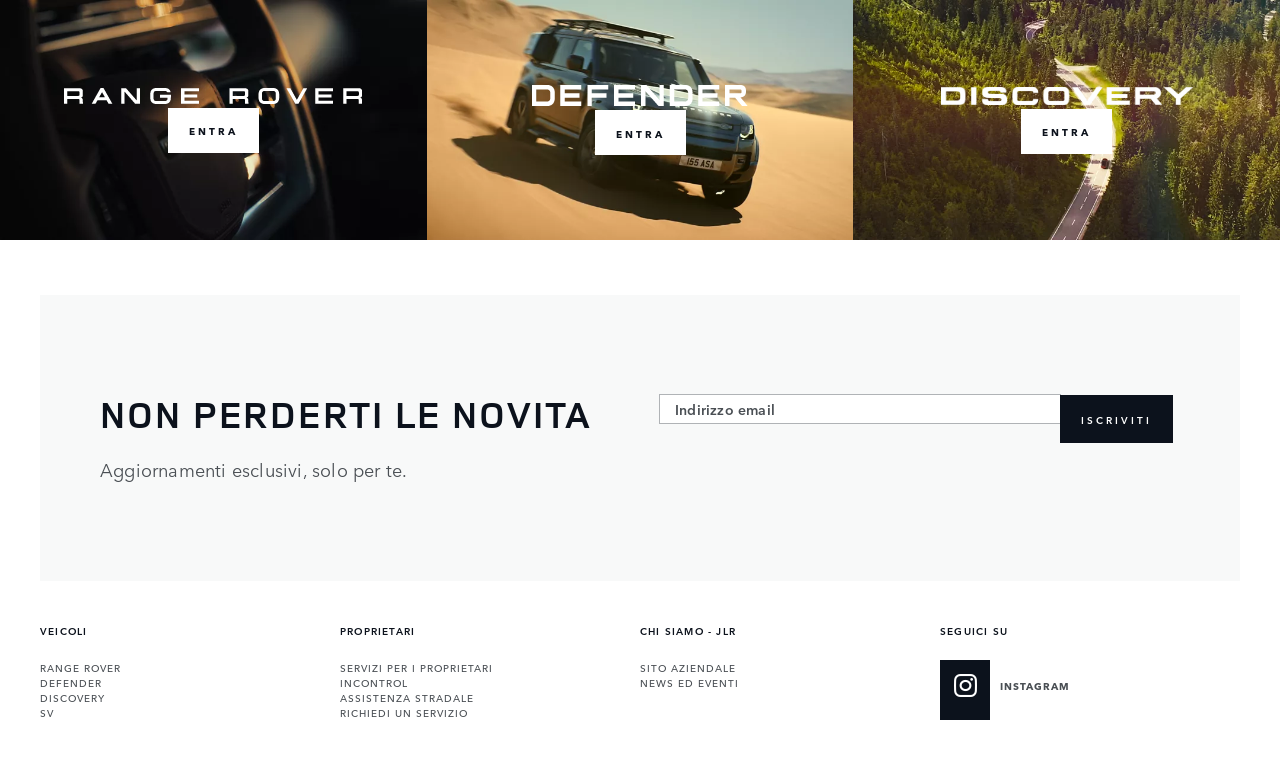

--- FILE ---
content_type: text/html;charset=utf-8
request_url: https://www.landrover.it/index.html
body_size: 19531
content:

<!DOCTYPE html>
<html lang="it">
  
    <head>
  <meta charset="UTF-8"/>
  <title name="title">Land Rover | Scopri Luxury SUV e modelli 4x4</title>
  
  <meta name="title" content="Land Rover | Scopri Luxury SUV e modelli 4x4"/>
  <meta name="description" content="Scopri la nostra gamma di Luxury SUV più ambiti al mondo, con i modelli Range Rover, Discovery e Defender. Trova il tuo veicolo perfetto, oggi stesso."/>

  
  <script defer="defer" type="text/javascript" src="https://rum.hlx.page/.rum/@adobe/helix-rum-js@%5E2/dist/rum-standalone.js" data-routing="env=prod,tier=publish,ams=Jaguar Land Rover Limited (Sites)"></script>
<script>
    window.dataLayer = window.dataLayer || [];
    dataLayer.push({
      page: {
        basic: JSON.parse("{\x22page\u002D53d98af83a\x22:{\x22@type\x22:\x22jlr\/components\/page\x22,\x22repo:modifyDate\x22:\x222025\u002D12\u002D12T09:17:10Z\x22,\x22dc:title\x22:\x22Homepage\x22,\x22dc:description\x22:\x22Scopri la nostra gamma di Luxury SUV più ambiti al mondo, con i modelli Range Rover, Discovery e Defender. Trova il tuo veicolo perfetto, oggi stesso.\x22,\x22xdm:template\x22:\x22\/conf\/jlr\/settings\/wcm\/templates\/content\u002Dpage\u002Dtemplate\x22,\x22xdm:language\x22:\x22it\x22,\x22xdm:tags\x22:[],\x22repo:path\x22:\x22\/content\/lrdx\/published\u002Dsites\/it\/it\/index.html\x22}}"),
        advanced: JSON.parse("{\x22Language\x22:\x22it\x22,\x22Platform\x22:\x22Kestrel\x22,\x22NameplateCode\x22:\x22 \x22,\x22ModelYear\x22:\x22 \x22,\x22Application\x22:\x22website\x22,\x22Market\x22:\x22it\x22}"),
      },
      eventInfo: {
        path: 'page.page\u002D53d98af83a',
      },
    });
    window.pageBlankDuration = '3000';
    window.disablePageBlank = 'false';
  </script>

  
    
      <script data-id="gtmTags">
        var gtmTags = ['GTM-K8Z9D4F'];
      </script>
  
      <script id="gtm">
        function initGTM(gtmId) {
          if (!gtmId) return;
          (function (w, d, s, l, i) {
            w[l] = w[l] || [];
            w[l].push({ "gtm.start": new Date().getTime(), event: "gtm.js" });
            var f = d.getElementsByTagName(s)[0],
              j = d.createElement(s),
              dl = l != "dataLayer" ? "&l=" + l : "";
            j.async = true;
            j.src = "//www.googletagmanager.com/gtm.js?id=" + i + dl;
            f.parentNode.insertBefore(j, f);
          })(window, document, "script", "dataLayer", gtmId);
        }
        function loadGTM(tags) {
          if (tags == null) return;
          for (var i = 0; i < tags.length; i++) {
            initGTM(tags[i]);
          }
        }
      </script>
  
    
  
    
  
  
  
<!-- HREFLANG Regions -->
<link hreflang="x-default" rel="alternate" href="https://www.landrover.com/index.html"/>
<link hreflang="en" rel="alternate" href="https://www.landrover.com/index.html"/>
<link hreflang="en-gb" rel="alternate" href="https://www.landrover.co.uk/index.html"/>
<link hreflang="de-de" rel="alternate" href="https://www.landrover.de/index.html"/>
<link hreflang="en-us" rel="alternate" href="https://www.landroverusa.com/index.html"/>
<link hreflang="zh-cn" rel="alternate" href="https://www.landrover.com.cn/index.html"/>
<link hreflang="fr-fr" rel="alternate" href="https://www.landrover.fr/index.html"/>
<link hreflang="fr-be" rel="alternate" href="https://www.landrover.be/fr/index.html"/>
<link hreflang="nl-be" rel="alternate" href="https://www.landrover.be/nl/index.html"/>
<link hreflang="es-es" rel="alternate" href="https://www.landrover.es/index.html"/>
<link hreflang="it-it" rel="alternate" href="https://www.landrover.it/index.html"/>
<link hreflang="nl-nl" rel="alternate" href="https://www.landrover.nl/index.html"/>
<link hreflang="en-au" rel="alternate" href="https://www.landrover.com.au/index.html"/>
<link hreflang="de-at" rel="alternate" href="https://www.landrover.at/index.html"/>
<link hreflang="cs-cz" rel="alternate" href="https://www.landrover.cz/index.html"/>
<link hreflang="ja-jp" rel="alternate" href="https://www.landrover.co.jp/index.html"/>
<link hreflang="ko-kr" rel="alternate" href="https://www.landroverkorea.co.kr/index.html"/>
<link hreflang="fr-ca" rel="alternate" href="https://www.landrover.ca/fr/index.html"/>
<link hreflang="en-ca" rel="alternate" href="https://www.landrover.ca/en/index.html"/>
<link hreflang="en-ch" rel="alternate" href="https://www.landrover.ch/en/index.html"/>
<link hreflang="fr-ch" rel="alternate" href="https://www.landrover.ch/fr/index.html"/>
<link hreflang="de-ch" rel="alternate" href="https://www.landrover.ch/de/index.html"/>
<link hreflang="it-ch" rel="alternate" href="https://www.landrover.ch/it/index.html"/>
<link hreflang="en-in" rel="alternate" href="https://www.landrover.in/index.html"/>
<link hreflang="pt-pt" rel="alternate" href="https://www.landrover.pt/index.html"/>
<link hreflang="pt-br" rel="alternate" href="https://www.landrover.com.br/index.html"/>
<link hreflang="en-za" rel="alternate" href="https://www.landrover.co.za/index.html"/>
<link hreflang="zh-tw" rel="alternate" href="https://www.landrover.tw/index.html"/>
<link hreflang="sk-sk" rel="alternate" href="https://www.landrover.sk/index.html"/>
<link hreflang="es-mx" rel="alternate" href="https://www.landrover.com.mx/index.html"/>
<link hreflang="pl-pl" rel="alternate" href="https://www.landrover.pl/index.html"/>
<link hreflang="sv-se" rel="alternate" href="https://www.landrover.se/index.html"/>
<link hreflang="no-no" rel="alternate" href="https://www.landrover.no/index.html"/>



<link hreflang="sq-al" rel="alternate" href="https://albania.landrover.com/"/>
<link hreflang="hr-ba" rel="alternate" href="https://bosnia.landrover.com/"/>
<link hreflang="bg-bg" rel="alternate" href="https://www.landrover.bg/"/>
<link hreflang="hr-hr" rel="alternate" href="https://croatia.landrover.com/"/>
<link hreflang="en-cy" rel="alternate" href="https://www.landrover.com.cy/"/>
<link hreflang="da-dk" rel="alternate" href="https://www.landrover.dk/"/>
<link hreflang="et-ee" rel="alternate" href="https://www.landrover.ee/"/>
<link hreflang="fi-fi" rel="alternate" href="https://www.landrover.fi/"/>
<link hreflang="en-gi" rel="alternate" href="https://www.landrover.gi/"/>
<link hreflang="el-gr" rel="alternate" href="https://www.landrover.gr/"/>
<link hreflang="hu-hu" rel="alternate" href="https://www.landrover.hu/"/>
<link hreflang="is-is" rel="alternate" href="https://www.landrover.is/"/>
<link hreflang="en-ie" rel="alternate" href="https://www.landrover.ie/"/>
<link hreflang="he-il" rel="alternate" href="https://www.landrover.co.il/"/>
<link hreflang="sq-x-kosovo" rel="alternate" href="https://kosovo.landrover.com"/>
<link hreflang="sr-me" rel="alternate" href="https://montenegro.landrover.com/"/>
<link hreflang="lv-lv" rel="alternate" href="https://www.landrover.lv/lv/"/>
<link hreflang="ru-lv" rel="alternate" href="https://www.landrover.lv/ru"/>
<link hreflang="lt-lt" rel="alternate" href="https://www.landrover.lt/"/>
<link hreflang="mk-mk" rel="alternate" href="https://macedonia.landrover.com/"/>
<link hreflang="en-mt" rel="alternate" href="https://www.landrover.com.mt/"/>
<link hreflang="ru-md" rel="alternate" href="https://land-rover.md/ru/"/>
<link hreflang="ro-md" rel="alternate" href="https://land-rover.md/md/"/>
<link hreflang="nb-no" rel="alternate" href="https://www.landrover.no/"/>
<link hreflang="pl-pl" rel="alternate" href="https://www.landrover.pl/"/>
<link hreflang="ro-ro" rel="alternate" href="https://www.landrover.ro/"/>
<link hreflang="sr-rs" rel="alternate" href="https://www.landrover.rs/"/>
<link hreflang="sk-sk" rel="alternate" href="https://www.landrover.sk/"/>
<link hreflang="sl-si" rel="alternate" href="https://www.landrover.si/"/>
<link hreflang="sv-se" rel="alternate" href="https://www.landrover.se/"/>
<link hreflang="tr-tr" rel="alternate" href="https://www.landrover.com.tr/"/>
<link hreflang="uk-ua" rel="alternate" href="https://www.landrover.ua/"/>
<link hreflang="fr-dz" rel="alternate" href="https://www.landrover-algerie.com/fr"/>
<link hreflang="ar-dz" rel="alternate" href="https://www.landrover-algerie.com/ar"/>
<link hreflang="en-az" rel="alternate" href="https://www.landrover-azerbaijan.com/az"/>
<link hreflang="az-az" rel="alternate" href="https://www.landrover-azerbaijan.com/en"/>
<link hreflang="ar-bh" rel="alternate" href="https://www.landroverbahrain.com/ar"/>
<link hreflang="en-bh" rel="alternate" href="https://www.landroverbahrain.com/en"/>
<link hreflang="ar-eg" rel="alternate" href="https://www.landrover-egypt.com/ar"/>
<link hreflang="en-eg" rel="alternate" href="https://www.landrover-egypt.com/en"/>
<link hreflang="en-ge" rel="alternate" href="https://www.landrover-georgia.com/en"/>
<link hreflang="ka-ge" rel="alternate" href="https://www.landrover-georgia.com/ge"/>
<link hreflang="ar-iq" rel="alternate" href="https://www.landrover-iraq.com/ar"/>
<link hreflang="en-iq" rel="alternate" href="https://www.landrover-iraq.com/en"/>
<link hreflang="ar-jo" rel="alternate" href="https://www.landrover-jordan.com/ar"/>
<link hreflang="en-jo" rel="alternate" href="https://www.landrover-jordan.com/en"/>
<link hreflang="ar-sa" rel="alternate" href="https://www.landrover-saudi.com/ar"/>
<link hreflang="en-sa" rel="alternate" href="https://www.landrover-saudi.com/en"/>
<link hreflang="ar-kw" rel="alternate" href="https://www.landroverkuwait.com/ar"/>
<link hreflang="en-kw" rel="alternate" href="https://www.landroverkuwait.com/en"/>
<link hreflang="ar-lb" rel="alternate" href="https://www.landrover-lebanon.com/ar"/>
<link hreflang="en-lb" rel="alternate" href="https://www.landrover-lebanon.com/en"/>
<link hreflang="fr-lb" rel="alternate" href="https://www.landrover-lebanon.com/fr"/>
<link hreflang="ar-ma" rel="alternate" href="https://www.landrover-maroc.com/ar"/>
<link hreflang="en-ma" rel="alternate" href="https://www.landrover-maroc.com/en"/>
<link hreflang="fr-ma" rel="alternate" href="https://www.landrover-maroc.com/fr"/>
<link hreflang="ar-om" rel="alternate" href="https://www.landrover-oman.com/ar"/>
<link hreflang="en-om" rel="alternate" href="https://www.landrover-oman.com/en"/>
<link hreflang="ar-ps" rel="alternate" href="https://www.landrover-palestine.com/ar"/>
<link hreflang="en-ps" rel="alternate" href="https://www.landrover-palestine.com/en"/>
<link hreflang="ar-qa" rel="alternate" href="https://www.landrover-qatar.com/ar"/>
<link hreflang="en-qa" rel="alternate" href="https://www.landrover-qatar.com/en"/>
<link hreflang="ar-tn" rel="alternate" href="https://www.landrover-tunisie.com/ar"/>
<link hreflang="fr-tn" rel="alternate" href="https://www.landrover-tunisie.com/fr"/>
<link hreflang="ar-ae" rel="alternate" href="https://www.landrover-uae.com/ar"/>
<link hreflang="en-ae" rel="alternate" href="https://www.landrover-uae.com/en"/>
<link hreflang="en-am" rel="alternate" href="https://www.landrover-armenia.com/en/"/>
<link hreflang="ru-am" rel="alternate" href="https://www.landrover-armenia.com/ru/"/>
<link hreflang="hy-am" rel="alternate" href="https://www.landrover-armenia.com/am/"/>
<link hreflang="en-kz" rel="alternate" href="https://www.landrover-kazakhstan.com/en/"/>
<link hreflang="ru-kz" rel="alternate" href="https://www.landrover-kazakhstan.com/ru/"/>
<link hreflang="kk-kz" rel="alternate" href="https://www.landrover-kazakhstan.com/kz/"/>
<link hreflang="es-ar" rel="alternate" href="https://www.landroverargentina.com/"/>
<link hreflang="es-cl" rel="alternate" href="https://chile.landrover.com/"/>
<link hreflang="es-co" rel="alternate" href="https://www.landrover.co/"/>
<link hreflang="es-cr" rel="alternate" href="https://www.landrover.co.cr/"/>
<link hreflang="es-do" rel="alternate" href="https://dominicanrepublic.landrover.com/"/>
<link hreflang="es-ec" rel="alternate" href="https://ecuador.landrover.com/"/>
<link hreflang="es-gt" rel="alternate" href="https://www.landrover.gt/"/>
<link hreflang="en-jm" rel="alternate" href="https://jamaica.landrover.com/"/>
<link hreflang="es-pa" rel="alternate" href="https://www.landrover.pa/"/>
<link hreflang="es-py" rel="alternate" href="https://www.landrover.com.py/"/>
<link hreflang="es-pe" rel="alternate" href="https://www.landrover.pe/"/>
<link hreflang="es-mx" rel="alternate" href="https://www.landrover.com.mx/"/>
<link hreflang="en-tt" rel="alternate" href="https://www.landrovertrinidadandtobago.com/"/>
<link hreflang="es-uy" rel="alternate" href="https://www.landrover.uy/"/>
<link hreflang="en-bn" rel="alternate" href="https://www.landrover.com.bn/"/>
<link hreflang="en-kh" rel="alternate" href="https://www.landrovercambodia.com/"/>
<link hreflang="en-hk" rel="alternate" href="https://www.landrover.com.hk/"/>
<link hreflang="en-id" rel="alternate" href="https://www.landrover.co.id/"/>
<link hreflang="en-la" rel="alternate" href="https://www.landroverlaos.com/"/>
<link hreflang="en-my" rel="alternate" href="https://www.landrover.com.my/"/>
<link hreflang="en-mn" rel="alternate" href="https://www.landrover.mn/"/>
<link hreflang="en-mm" rel="alternate" href="https://www.landrovermyanmar.com/"/>
<link hreflang="fr-nc" rel="alternate" href="https://www.landrover.nc/"/>
<link hreflang="en-nz" rel="alternate" href="https://www.landrover.co.nz/"/>
<link hreflang="en-ph" rel="alternate" href="https://www.landrover.ph/"/>
<link hreflang="en-sg" rel="alternate" href="https://www.landrover.com.sg/"/>
<link hreflang="en-lk" rel="alternate" href="https://www.landrover.lk/"/>
<link hreflang="th-th" rel="alternate" href="https://www.landrover.co.th/"/>
<link hreflang="vi-vn" rel="alternate" href="https://www.landrover-vn.com/"/>
<link hreflang="pt-ao" rel="alternate" href="https://www.landrover.co.ao/"/>
<link hreflang="en-bw" rel="alternate" href="https://www.landrover.co.bw/"/>
<link hreflang="en-gh" rel="alternate" href="https://www.landrover.com.gh/"/>
<link hreflang="en-ke" rel="alternate" href="https://www.landroverkenya.com/"/>
<link hreflang="en-mu" rel="alternate" href="https://www.landrover.co.mu/"/>
<link hreflang="pt-mz" rel="alternate" href="https://www.landrover.co.mz/"/>
<link hreflang="en-na" rel="alternate" href="https://windhoek.landrover.co.za/"/>
<link hreflang="en-ng" rel="alternate" href="https://www.landrover.ng/"/>
<link hreflang="fr-sn" rel="alternate" href="https://www.landrover.sn/"/>
<link hreflang="en-zm" rel="alternate" href="https://www.landroverzambia.com/"/>
<link hreflang="en-zw" rel="alternate" href="https://www.landrover.co.zw/"/>








<!-- Search Crawler controls -->






  <script type="application/ld+json">
    {
      "@context" : "https://schema.org",
      "@type" : "WebSite",
      "name" : "Land Rover. Modelli 4x4 e SUV premium",
      "url" : "https://www.landrover.it/index.html"
    }
  </script>




<!-- Dictionary values: -->

  <meta content="CLOSE" name="overlay.close"/>


<!-- Browser Support -->
<meta http-equiv="X-UA-Compatible" content="IE=edge"/>

<!-- Last Modified -->
<meta content="12-12-2025" name="last-modified"/>

<!-- Open Graph Details -->
<meta property="og:title" content="Land Rover. Modelli 4x4 e SUV premium"/>
<meta property="og:type" content="website"/>
<meta property="og:url" content="https://www.landrover.it/index.html"/>
<meta property="og:description" content="Esplora la gamma di Luxury SUV più ambiti al mondo. Scopri i modelli Range Rover, Discovery e Defender e trova oggi stesso quello più adatto a te. "/>
<meta property="og:image" content="https://www.landrover.it/content/dam/lrdx/logo/lrdx-brand-logo-dark.svg"/>
<meta property="og:site_name" content="landrover"/>
<!-- Twitter Card Details -->
<meta property="twitter:title" content="Land Rover | Scopri Luxury SUV e modelli 4x4"/>
<meta property="twitter:description" content="Scopri la nostra gamma di Luxury SUV più ambiti al mondo, con i modelli Range Rover, Discovery e Defender. Trova il tuo veicolo perfetto, oggi stesso."/>
<meta property="twitter:card" content="summary_large_image"/>


<meta name="viewport" content="width=device-width, maximum-scale=1, initial-scale=1"/>

<meta name="configurator-image-reduction" content="l460,l461,l551,l560,l663,l462,l550"/>

  
  <link rel="canonical" href="https://www.landrover.it/index.html"/>
  

  

  

    
    
    
    
    
        <script crossorigin="anonymous" src="https://modules.jaguarlandrover.com/modules/jlr-headless-navigation/latest/landrover/assets/js/main-BPrzVq_V.landrover.js" type="module"></script>
    
    
        
            <link crossorigin="anonymous" href="https://modules.jaguarlandrover.com/modules/jlr-headless-navigation/latest/landrover/assets/js/cta-index-C6Ok4fRL.js" rel="modulepreload"/>
        
        
    
        
            <link crossorigin="anonymous" href="https://modules.jaguarlandrover.com/modules/jlr-headless-navigation/latest/landrover/assets/js/main-BPrzVq_V.landrover.js" rel="modulepreload"/>
        
        
    
    
    
<link rel="stylesheet" href="/etc.clientlibs/jlr/clientlibs/clientlib-libs.min.ACSHASH80f2c4ae3eb3a8b79b3184bcfa97b173.css" type="text/css">



    
        <link rel="preload" href="/etc.clientlibs/jlr/clientlibs/clientlib-landrover.min.ACSHASHfb049c6a4ae706cac08b607cef8784de.css" as="style" type="text/css" onload="this.rel='stylesheet'"/>
    
    
        <link rel="preload" href="/etc.clientlibs/jlr/clientlibs/clientlib-adobe-target.min.ACSHASH047bd6c2323b437f82af21b1c5516b79.js" as="script" type="text/javascript"/>
    
    
    
<script src="/etc.clientlibs/jlr/clientlibs/clientlib-adobe-target.min.ACSHASH047bd6c2323b437f82af21b1c5516b79.js"></script>



    
        <link as="script" rel="preload" href="/etc.clientlibs/jlr/clientlibs/clientlib-dynamic-modules/resources/components-configuratorprompt-customer-portal-override-js.22a18312530aad9ccf16.js"/>
    
        <link as="script" rel="preload" href="/etc.clientlibs/jlr/clientlibs/clientlib-dynamic-modules/resources/components-configuratorprompt-ConfiguratorPrompt_docs-js.4c142b3374916eef2fc0.js"/>
    
        <link as="script" rel="preload" href="/etc.clientlibs/jlr/clientlibs/clientlib-dynamic-modules/resources/components-configuratorprompt-macro-js.670781d4d430efae0a84.js"/>
    
        <link as="script" rel="preload" href="/etc.clientlibs/jlr/clientlibs/clientlib-dynamic-modules/resources/components-configuratorprompt-cplayer-js.af6ef25be9315f75426a.js"/>
    
        <link as="script" rel="preload" href="/etc.clientlibs/jlr/clientlibs/clientlib-dynamic-modules/resources/components-configuratorprompt-utils-js.c14901cd54e7cfc495fc.js"/>
    
        <link as="script" rel="preload" href="/etc.clientlibs/jlr/clientlibs/clientlib-dynamic-modules/resources/components-configuratorprompt-saved-build-template-js.abed7181f52d2c15239e.js"/>
    
        <link as="script" rel="preload" href="/etc.clientlibs/jlr/clientlibs/clientlib-dynamic-modules/resources/components-configuratorprompt-config-prompt-datastore-js.3972a91a9159a9c95e19.js"/>
    
        <link as="script" rel="preload" href="/etc.clientlibs/jlr/clientlibs/clientlib-dynamic-modules/resources/components-configuratorprompt-configuratorprompt-js.e8cc46cd8a4672623dd4.js"/>
    
        <link as="script" rel="preload" href="/etc.clientlibs/jlr/clientlibs/clientlib-dynamic-modules/resources/components-configuratorprompt-visibility-rules-js.939bc1a49399108f29ad.js"/>
    
        <link as="script" rel="preload" href="/etc.clientlibs/jlr/clientlibs/clientlib-dynamic-modules/resources/components-configuratorprompt-finance-quote-templates-js.3af75cc8d14e4cfb5a3d.js"/>
    
        <link as="script" rel="preload" href="/etc.clientlibs/jlr/clientlibs/clientlib-dynamic-modules/resources/components-configuratorprompt-override-rules-js.cfce7a8294b5b770211a.js"/>
    
        <link as="script" rel="preload" href="/etc.clientlibs/jlr/clientlibs/clientlib-dynamic-modules/resources/components-cookie-modal-cookie-modal-js.8a7a8414b12e244aafa9.js"/>
    
        <link as="script" rel="preload" href="/etc.clientlibs/jlr/clientlibs/clientlib-dynamic-modules/resources/components-carousel-carousels-hero-title-constants-js.5d4226cbd5b700f15c58.js"/>
    
        <link as="script" rel="preload" href="/etc.clientlibs/jlr/clientlibs/clientlib-dynamic-modules/resources/components-carousel-carousel-js.769917ec18a3c78671f8.js"/>
    
        <link as="script" rel="preload" href="/etc.clientlibs/jlr/clientlibs/clientlib-dynamic-modules/resources/components-carousel-carousels-dual-frame-constants-js.e83b7c82258c51798088.js"/>
    
        <link as="script" rel="preload" href="/etc.clientlibs/jlr/clientlibs/clientlib-dynamic-modules/resources/components-carousel-pagination-js.1d7b746076ee48eb138d.js"/>
    
        <link as="script" rel="preload" href="/etc.clientlibs/jlr/clientlibs/clientlib-dynamic-modules/resources/components-carousel-constants-js.0c62aac0ebf733f6231d.js"/>
    
        <link as="script" rel="preload" href="/etc.clientlibs/jlr/clientlibs/clientlib-dynamic-modules/resources/components-carousel-carousels-dual-frame-index-js.976e704ddd6e0aa798fe.js"/>
    
        <link as="script" rel="preload" href="/etc.clientlibs/jlr/clientlibs/clientlib-dynamic-modules/resources/components-carousel-carousels-hero-item-constants-js.23d3aa6b9e30602c02cc.js"/>
    
        <link as="script" rel="preload" href="/etc.clientlibs/jlr/clientlibs/clientlib-dynamic-modules/resources/components-carousel-updatePaginationThemes-js.9a176fbd43941efb26c4.js"/>
    
        <link as="script" rel="preload" href="/etc.clientlibs/jlr/clientlibs/clientlib-dynamic-modules/resources/components-carousel-carousels-full-frame-constants-js.1286ce8ebb5b53becda4.js"/>
    
        <link as="script" rel="preload" href="/etc.clientlibs/jlr/clientlibs/clientlib-dynamic-modules/resources/components-carousel-carousels-hero-title-index-js.e0f044e00a02e131ab64.js"/>
    
        <link as="script" rel="preload" href="/etc.clientlibs/jlr/clientlibs/clientlib-dynamic-modules/resources/components-carousel-carousels-full-frame-index-js.de8a8bc2d094498189be.js"/>
    
        <link as="script" rel="preload" href="/etc.clientlibs/jlr/clientlibs/clientlib-dynamic-modules/resources/components-carousel-carousels-hero-item-index-js.776ea7a18ccae210591f.js"/>
    
        <link as="script" rel="preload" href="/etc.clientlibs/jlr/clientlibs/clientlib-dynamic-modules/resources/components-extendedOverlay-extendedOverlay-js.fef7f6bce923223f8889.js"/>
    
        <link as="script" rel="preload" href="/etc.clientlibs/jlr/clientlibs/clientlib-dynamic-modules/resources/components-floatingactionbutton-floatingactionbutton-js.f846136eb41311479c59.js"/>
    

    
        <link rel="preload" href="/etc.clientlibs/jlr/clientlibs/clientlib-external-navflickering.min.ACSHASHaffdeacde1573f948c06c4c9291392e4.js" as="script" type="text/javascript"/>
    
    
        <link rel="preload" href="/etc.clientlibs/jlr-spa/clientlibs/clientlib-extspa.min.ACSHASHedf22aaeb55c8ef949e78d020780552f.js" as="script" type="text/javascript"/>
    


  
  <script data-target-consentoptout="false">
    const visitorUrl="https://www.jaguarlandrover.com/CAB/js/visitorapi.min.js";
    function insertVisitorAPI() {
      const link = document.createElement("link");
      link.id = "visitorapi";
      link.href = visitorUrl;
      link.rel = "preload";
      link.as="script";
      const ref = document.getElementsByTagName("link")[0];
      ref.parentNode.insertBefore(link, ref);
      link.onload = function () {
        loadVisitorScript();
      }

      link.onerror = function () {
        loadVisitorScript();
      }
    }

    const loadVisitorScript = function () {
      const visitorScript = document.createElement("script");
      visitorScript.src = visitorUrl;
      document.head.appendChild(visitorScript);
    };

    const loadVisitorAPI = function () {
      if (document.getElementById("visitorapi") == null) {
        insertVisitorAPI();
      }
    };
  </script>

  
  <script data-target-consentoptout="false">
    const GLOBAL_EVENT="at-request-succeeded";
    const atUrl="https://www.jaguarlandrover.com/CAB/js/at.js.2.9.0bhef.js";

    const insertTarget = () => {
      const atLink = document.createElement("link");
      atLink.id = "target";
      atLink.href = atUrl;
      atLink.rel = "preload";
      atLink.as="script";
      const ref = document.getElementsByTagName("link")[0];
      ref.parentNode.insertBefore(atLink, ref);
      atLink.onload = function () {
        loadTargetScript();
      }

      atLink.onerror = function () {
        loadTargetScript();
      }
    }

    const loadTargetScript = () => {
      const atScript = document.createElement("script");
      atScript.src = atUrl;
      document.head.appendChild(atScript);
      atScript.onload = function () {
        try {
          document.addEventListener(
            GLOBAL_EVENT,
            function (e) {
              var tokens = e.detail.responseTokens;
              if (isEmpty(tokens)) {
                return;
              }

              var activityNames = [];
              var experienceNames = [];
              var uniqueTokens = distinct(tokens);

              uniqueTokens.forEach(function (token) {
                activityNames.push(token["activity.name"]);
                experienceNames.push(token["experience.name"]);
              });

              // To eliminate duplicates
              activityNames = Array.from(new Set(activityNames));
              experienceNames = Array.from(new Set(experienceNames));

              dataLayer.push({
                event: "pushedEvent",
                eventCategory: "target",
                eventAction: experienceNames,
                eventLabel: activityNames,
                eventNonInt: "1",
              });
            }
          );

          var isEmpty = val => !val || (val && val.length===0);

          var key = function (obj) {
            return Object.keys(obj)
              .map(function (k) {
                return k + "" + obj[k];
              })
              .join("");
          };

          var distinct = function (arr) {
            var result = arr.reduce(function (acc, e) {
              acc[key(e)] = e;
              return acc;
            }, {});

            return Object.keys(result).map(function (k) {
              return result[k];
            });
          };
        } catch (err) {
          // error caught
          console.log(err);
        }

        //decibel - start

        (function () {
          var mbox, tokens;
          // Add the adobe target response token event listener
          document.addEventListener(
            GLOBAL_EVENT,
            getEventData
          );
          function getEventData(e) {
            // Check to verify all necessary information is present for the integration
            if (e.detail && e.detail.responseTokens) {
              // Store the token and mbox data
              tokens = e.detail.responseTokens;
              // Send the response data when Decibel is fully initialized
              if (window.hasOwnProperty("decibelInsight")) {
                decibelInsight("ready", sendAdobeEvent);
              } else {
                window["_da_ready"] = sendAdobeEvent;
              }
            }
            // Remove the Adobe listener
            document.removeEventListener(
              GLOBAL_EVENT,
              getEventData
            );
          }
          // Send the ATDecibelTokens custom event when decibelInsight is ready
          function sendAdobeEvent() {
            var adobe_event = new CustomEvent("ATDecibelTokens", {
              detail: {
                tokens: tokens,
              },
            });
            document.dispatchEvent(adobe_event);
          }
        })();

        // decibel - end"
      };
    }
    const loadTarget = function () {
      if (document.getElementById("target") == null) {
        insertTarget();
      }
    };

  </script>

  
    <script>
(function() {
	const consentCookieCategories = 'consent-categories';
	function getCookie(name) {
		const cookieArray = document.cookie.split(';');
		if (cookieArray.length < 1) {
			return null;
		}
		for (let i = 0; i < cookieArray.length; i++) {
			const cookieItem = cookieArray[i].split('=');
			if (cookieItem[0].replace(/\s/g, '') == name) {
				return cookieItem[1];
			}
		}
		return null;
	}
	function setCookie(name, value, days) {
		let expires = '';
		if (days) {
			const date = new Date();
			date.setTime(date.getTime() + (days * 24 * 60 * 60 * 1000));
			expires = "; expires=" + date.toGMTString();
		}
		document.cookie = name + '=' + value + expires + '; path=/';
	}
	function deleteCookie(name) {
		setCookie(name, '', -1);
	}
	function getCookieCategories(cookie) {
		const cookieCategories = getCookie(cookie);
		if (!cookieCategories) {
			return [];
		}
		return cookieCategories.split(',');
	}
	function handleConsentCookie() {
		const consentGlobal = window.jlr_consent && window.jlr_consent.categories || {};
		const cookieCategories = [];
		for (const category in consentGlobal) {
			if (consentGlobal[category]) {
				cookieCategories.push(category);
			}
		}
		if (cookieCategories.length) {
			setCookie(consentCookieCategories, cookieCategories.join(','), 395);
		} else {
			deleteCookie(consentCookieCategories);
		}
		checktargetAndVisitorApiPreference();
		handleDoNotSellLink();
	}
	function checktargetAndVisitorApiPreference() {
		const consentCategories = getCookieCategories(consentCookieCategories);
		const targetConsentOptOut = document.querySelector('[data-target-consentoptout]') ? document.querySelector('[data-target-consentoptout]').dataset.targetConsentoptout : '';
		if (consentCategories.includes('functional') || consentCategories.includes('all') || targetConsentOptOut.toLowerCase() === 'true') {
			typeof loadTarget === 'function' && loadTarget();
			typeof loadVisitorAPI === 'function' && loadVisitorAPI();
		}
	}
	function handleDoNotSellLink() {
		const linkClass = 'cmp_footerNav__donotselldata';
		const link = document.querySelector('.' + linkClass);
		if (!link) {
			return;
		}
		const cookie = getCookie('notice_behavior');
		if (cookie && cookie === 'implied,us') {
			link.classList.remove(linkClass);
		}
	}
	window.addEventListener('cookie_priorConsentCallback', handleConsentCookie);
	window.addEventListener('cookie_closeCallback', handleConsentCookie);
	window.addEventListener('cookie_consentWithdrawnCallback', handleConsentCookie);
	window.addEventListener('cookie_consentDeclinedCallback', handleConsentCookie);
	checktargetAndVisitorApiPreference();
})();
</script>

  
  
  
  <script>
    document.addEventListener("at-library-loaded", function (a) {
      window.dataLayer = window.dataLayer || [];
      dataLayer.push({'event': 'jlr-at-library-loaded'});
      window.targetPageParams = function () {
        return {
          at_property: 'ee90c15b-b667-0bf4-f683-1d4ecfef4182',
        };
      };
    });
  </script>

  
  
  
  
    
    

    

    
    
<script src="/etc.clientlibs/jlr/clientlibs/clientlib-dependencies.min.ACSHASHd41d8cd98f00b204e9800998ecf8427e.js"></script>



    
    
<link rel="stylesheet" href="/etc.clientlibs/jlr/clientlibs/clientlib-dependencies.min.ACSHASHd41d8cd98f00b204e9800998ecf8427e.css" type="text/css">



    

  


  
    
        <meta content="/etc.clientlibs/jlr/clientlibs/clientlib-libs/resources/icons/favicon-lrdx.ico" name="msapplication-TileImage"/>
        <link href="/etc.clientlibs/jlr/clientlibs/clientlib-libs/resources/icons/favicon-lrdx.ico" rel="shortcut icon" type="image/x-icon"/>
        <link href="/etc.clientlibs/jlr/clientlibs/clientlib-libs/resources/icons/favicon-lrdx.ico" rel="apple-touch-icon" sizes="152x152"/>
    

  

  

<script>(window.BOOMR_mq=window.BOOMR_mq||[]).push(["addVar",{"rua.upush":"false","rua.cpush":"false","rua.upre":"false","rua.cpre":"false","rua.uprl":"false","rua.cprl":"false","rua.cprf":"false","rua.trans":"SJ-c98beda8-2660-4db0-842e-b20f486f252a","rua.cook":"true","rua.ims":"false","rua.ufprl":"false","rua.cfprl":"true","rua.isuxp":"false","rua.texp":"norulematch","rua.ceh":"false","rua.ueh":"false","rua.ieh.st":"0"}]);</script>
<script>window.BOOMR_CONSENT_CONFIG={enabled:!0},"true"=="true"&&(window.BOOMR_CONSENT_CONFIG.optInRequired=!0),function(e){"use strict";if(void 0!==e.BOOMR_CONSENT_CONFIG&&!0===e.BOOMR_CONSENT_CONFIG.enabled){e.BOOMR=void 0!==e.BOOMR?e.BOOMR:{};var o=e.BOOMR;if(o.plugins=void 0!==o.plugins?o.plugins:{},!o.plugins.ConsentInlinedPlugin){var O={v:"2",OPT_COOKIE:"BOOMR_CONSENT",OPT_IN_COOKIE_VAL:"opted-in",OPT_OUT_COOKIE_VAL:"opted-out",COOKIE_EXP:365*86400,complete:!1,enabled:!0,firedPageReady:!1,deferredOptIn:!1,deferredOptOut:!1,rtCookieFromConfig:!1,bwCookieFromConfig:!1,optOut:function(){return o.utils.setCookie(O.OPT_COOKIE,O.OPT_OUT_COOKIE_VAL,O.COOKIE_EXP)?("function"==typeof o.disable&&o.disable(),O.complete=!1,O.removeBoomerangCookies(),!0):(o.error("Can not set Opt Out cookie","ConsentInlinedPlugin"),!1)},optIn:function(){return!0===O.complete||(o.utils.setCookie(O.OPT_COOKIE,O.OPT_IN_COOKIE_VAL,O.COOKIE_EXP)?("function"==typeof o.wakeUp&&o.wakeUp(),O.complete=!0,o.addVar("cip.in","1",!0),o.addVar("cip.v",O.v,!0),o.sendBeacon(),!0):(o.error("Can not set Opt In value","ConsentInlinedPlugin"),!1))},removeBoomerangCookies:function(){var e=O.rtCookieFromConfig||"RT",i=O.bwCookieFromConfig||"BA";o.utils.removeCookie(e),o.utils.removeCookie(i)},onPageReady:function(){O.firedPageReady||(O.firedPageReady=!0,O.deferredOptIn&&(O.optIn(),O.deferredOptIn=!1),O.deferredOptOut&&(O.optOut(),O.deferredOptOut=!1))}};e.BOOMR_OPT_OUT=function(){O.firedPageReady?O.optOut():O.deferredOptOut=!0},e.BOOMR_OPT_IN=function(){O.firedPageReady?O.optIn():O.deferredOptIn=!0},o.plugins.ConsentInlinedPlugin={init:function(i){return void 0!==i.RT&&void 0!==i.RT.cookie&&(O.rtCookieFromConfig=i.RT.cookie),void 0!==i.BW&&void 0!==i.BW.cookie&&(O.bwCookieFromConfig=i.BW.cookie),o.subscribe("page_ready",O.onPageReady,null,O),o.subscribe("spa_navigation",O.onPageReady,null,O),e.BOOMR_CONSENT_CONFIG.optInRequired&&o.utils.getCookie(O.OPT_COOKIE)!==O.OPT_IN_COOKIE_VAL?(O.complete=!1,this):o.utils.getCookie(O.OPT_COOKIE)===O.OPT_OUT_COOKIE_VAL?(void 0===i.RT&&(i.RT={}),i.RT.cookie="",void 0===i.BW&&(i.BW={}),i.BW.cookie="",O.complete=!1,this):(O.complete=!0,this)},is_complete:function(){return O.complete}}}}}(window);</script>
                              <script>!function(e){var n="https://s.go-mpulse.net/boomerang/";if("False"=="True")e.BOOMR_config=e.BOOMR_config||{},e.BOOMR_config.PageParams=e.BOOMR_config.PageParams||{},e.BOOMR_config.PageParams.pci=!0,n="https://s2.go-mpulse.net/boomerang/";if(window.BOOMR_API_key="YWY62-WPFET-KSGDR-D4ZNQ-CEWYF",function(){function e(){if(!o){var e=document.createElement("script");e.id="boomr-scr-as",e.src=window.BOOMR.url,e.async=!0,i.parentNode.appendChild(e),o=!0}}function t(e){o=!0;var n,t,a,r,d=document,O=window;if(window.BOOMR.snippetMethod=e?"if":"i",t=function(e,n){var t=d.createElement("script");t.id=n||"boomr-if-as",t.src=window.BOOMR.url,BOOMR_lstart=(new Date).getTime(),e=e||d.body,e.appendChild(t)},!window.addEventListener&&window.attachEvent&&navigator.userAgent.match(/MSIE [67]\./))return window.BOOMR.snippetMethod="s",void t(i.parentNode,"boomr-async");a=document.createElement("IFRAME"),a.src="about:blank",a.title="",a.role="presentation",a.loading="eager",r=(a.frameElement||a).style,r.width=0,r.height=0,r.border=0,r.display="none",i.parentNode.appendChild(a);try{O=a.contentWindow,d=O.document.open()}catch(_){n=document.domain,a.src="javascript:var d=document.open();d.domain='"+n+"';void(0);",O=a.contentWindow,d=O.document.open()}if(n)d._boomrl=function(){this.domain=n,t()},d.write("<bo"+"dy onload='document._boomrl();'>");else if(O._boomrl=function(){t()},O.addEventListener)O.addEventListener("load",O._boomrl,!1);else if(O.attachEvent)O.attachEvent("onload",O._boomrl);d.close()}function a(e){window.BOOMR_onload=e&&e.timeStamp||(new Date).getTime()}if(!window.BOOMR||!window.BOOMR.version&&!window.BOOMR.snippetExecuted){window.BOOMR=window.BOOMR||{},window.BOOMR.snippetStart=(new Date).getTime(),window.BOOMR.snippetExecuted=!0,window.BOOMR.snippetVersion=12,window.BOOMR.url=n+"YWY62-WPFET-KSGDR-D4ZNQ-CEWYF";var i=document.currentScript||document.getElementsByTagName("script")[0],o=!1,r=document.createElement("link");if(r.relList&&"function"==typeof r.relList.supports&&r.relList.supports("preload")&&"as"in r)window.BOOMR.snippetMethod="p",r.href=window.BOOMR.url,r.rel="preload",r.as="script",r.addEventListener("load",e),r.addEventListener("error",function(){t(!0)}),setTimeout(function(){if(!o)t(!0)},3e3),BOOMR_lstart=(new Date).getTime(),i.parentNode.appendChild(r);else t(!1);if(window.addEventListener)window.addEventListener("load",a,!1);else if(window.attachEvent)window.attachEvent("onload",a)}}(),"".length>0)if(e&&"performance"in e&&e.performance&&"function"==typeof e.performance.setResourceTimingBufferSize)e.performance.setResourceTimingBufferSize();!function(){if(BOOMR=e.BOOMR||{},BOOMR.plugins=BOOMR.plugins||{},!BOOMR.plugins.AK){var n="true"=="true"?1:0,t="cookiepresent",a="ck6fvlixhzexq2lpgwxa-f-afdf884ee-clientnsv4-s.akamaihd.net",i="false"=="true"?2:1,o={"ak.v":"39","ak.cp":"1399026","ak.ai":parseInt("712906",10),"ak.ol":"0","ak.cr":9,"ak.ipv":4,"ak.proto":"h2","ak.rid":"14db85d8","ak.r":47358,"ak.a2":n,"ak.m":"a","ak.n":"essl","ak.bpcip":"18.188.90.0","ak.cport":51034,"ak.gh":"23.208.24.237","ak.quicv":"","ak.tlsv":"tls1.3","ak.0rtt":"","ak.0rtt.ed":"","ak.csrc":"-","ak.acc":"","ak.t":"1768895918","ak.ak":"hOBiQwZUYzCg5VSAfCLimQ==/+LvY0Wx41LN4ofkxgIatMmX1fQaoGV1r28P65qom9rVlmCZIeJJ60anu5tzntt90m19wX/[base64]/Z5IGri/mlhR1Mgffh9ZmQQzxAWZRRTlLWN5nSjqLnmAV/N1Mk8VNtolnTb3hULUhPQNhU70t2JUjuhaoezPi2veukkUHycy0EJkz2PbmXoqgQFSFao9FEikOiSPsBbNM6Y=","ak.pv":"350","ak.dpoabenc":"","ak.tf":i};if(""!==t)o["ak.ruds"]=t;var r={i:!1,av:function(n){var t="http.initiator";if(n&&(!n[t]||"spa_hard"===n[t]))o["ak.feo"]=void 0!==e.aFeoApplied?1:0,BOOMR.addVar(o)},rv:function(){var e=["ak.bpcip","ak.cport","ak.cr","ak.csrc","ak.gh","ak.ipv","ak.m","ak.n","ak.ol","ak.proto","ak.quicv","ak.tlsv","ak.0rtt","ak.0rtt.ed","ak.r","ak.acc","ak.t","ak.tf"];BOOMR.removeVar(e)}};BOOMR.plugins.AK={akVars:o,akDNSPreFetchDomain:a,init:function(){if(!r.i){var e=BOOMR.subscribe;e("before_beacon",r.av,null,null),e("onbeacon",r.rv,null,null),r.i=!0}return this},is_complete:function(){return!0}}}}()}(window);</script></head>
    <body class="page basicpage " id="page-53d98af83a" data-cmp-data-layer-enabled data-custom-page-data-layer="{\x22Language\x22:\x22it\x22,\x22Platform\x22:\x22Kestrel\x22,\x22NameplateCode\x22:\x22 \x22,\x22ModelYear\x22:\x22 \x22,\x22Application\x22:\x22website\x22,\x22Market\x22:\x22it\x22}" data-page-data-layer="{\x22page\u002D53d98af83a\x22:{\x22@type\x22:\x22jlr\/components\/page\x22,\x22repo:modifyDate\x22:\x222025\u002D12\u002D12T09:17:10Z\x22,\x22dc:title\x22:\x22Homepage\x22,\x22dc:description\x22:\x22Scopri la nostra gamma di Luxury SUV più ambiti al mondo, con i modelli Range Rover, Discovery e Defender. Trova il tuo veicolo perfetto, oggi stesso.\x22,\x22xdm:template\x22:\x22\/conf\/jlr\/settings\/wcm\/templates\/content\u002Dpage\u002Dtemplate\x22,\x22xdm:language\x22:\x22it\x22,\x22xdm:tags\x22:[],\x22repo:path\x22:\x22\/content\/lrdx\/published\u002Dsites\/it\/it\/index.html\x22}}" data-avoka-form-url="https://forms.landrover.it/landr-it-it/servlet/SmartForm.html" data-side-panel-forms-enabled="true">
      <div class="skip-link">
        <a class="primaryLinkWithStyle skipLink" href="#content">PASSA AL CONTENUTO PRINCIPALE</a>
      </div>
      
      
<div class="cookie-modal" data-component="cookie-modal">
    <div class="cookie-modal__overlay">
    </div>
    <div class="cookie-modal__container">
        <div class="cookie-modal__header">
            <i aria-label="close" role="button" class="icon-close" tabindex="0"></i>
        </div>
        <div class="cookie-modal__content">
                <span aria-hidden="true" class="cookie-modal__content-icon"></span>
                <div class="cookie-modal__content-heading headline headline--l">
                    <span class="cookie-modal__content-heading-text">
                        
                    </span>
                </div>
                <div class="cookie-modal__content-copy body-copy">
                    Utilizziamo i video di YouTube sul nostro sito Web, per visualizzare questi video ti chiediamo di accettare i cookie che YouTube imposterà sul tuo dispositivo, questi sono classificati come cookie analitico non necessari da Land Rover.
                </div>
                <div class="cookie-modal__content-options">
                    <ul class="cookie-modal__content-options-list">
                        <li class="cookie-modal__content-options-list-item">
                            <span aria-hidden="true" class="cookie-modal__content-options-icon"></span>
                            <span>COOKIE ANALITICO</span>
                        </li>
                    </ul>
                </div>
                <button aria-label="Click here to manage your cookie settings" class="cookie-modal__content-form-cta primary-link">
                    <span aria-hidden="true" class="cta-content">
                        GESTISCI LE PREFERENZE SUI COOKIE</span>
                </button>
        </div>

    </div>
</div>

      
        <noscript>
          <iframe height="0" src="//www.googletagmanager.com/ns.html?id=GTM-K8Z9D4F" style="display: none; visibility: hidden" width="0">
          </iframe>
        </noscript>
      
      
        <script id="dx-loadGTM">
          function injectGTM(gtmTags) {
            if (window.gtmLoaded) {
              return;
            }

            const navEl = document.getElementById("naas-headless-navigation");

            window.gtmLoaded = true

            if (navEl) {
              navEl.addEventListener("dxnav-init", (event) => {
                loadGTM(gtmTags);
              });
            } else {
              loadGTM(gtmTags);
            }
          }

          if(document.readyState === 'complete' || document.readyState === 'interactive') {
            injectGTM(gtmTags);
          } else {
            document.addEventListener("DOMContentLoaded", () => {
              injectGTM(gtmTags);
            });
          }
        </script>
      
      <div id="landrover">
        <div class="sharedNavigation" data-fallback-status="None" data-response-status-code="200">
          
          
              
    
<script src="/etc.clientlibs/jlr/clientlibs/clientlib-external-navflickering.min.ACSHASHaffdeacde1573f948c06c4c9291392e4.js"></script>



            
              
                
                  
                  <!-- SDI include (path: /content/requests/reactnavssr/lrdx.locale=it_it.yescache.html, resourceType: jlr-spa/components/request/reactnavssr) -->
<noscript><a href="https://www.landrover.it/defender/index.html" style="color:black;" tabindex="-1">DEFENDER</a><a href="https://www.landrover.it/comparison-tool/index.html" style="color:black;" tabindex="-1">CONFRONTA LE NOSTRE AUTO</a><a href="https://www.landrover.it/electric/defender-electric.html" style="color:black;" tabindex="-1">ELETTRICO</a><a href="https://www.jaguarlandroverclassic.com/" style="color:black;" tabindex="-1">CLASSIC</a><a href="https://www.landrover.it/defender/defender-octa/index.html" style="color:black;" tabindex="-1">ESPLORA</a><a href="https://www.landrover.it/lr/it_it/l663/_/a-sv-110_a-p635-110_a-sv1/ipr/personalise/model/" style="color:black;" tabindex="-1">CONFIGURA LA TUA</a><a href="https://www.landrover.it/defender/defender-octa/index.html" style="color:black;" tabindex="-1">l663_k26_A-110_A-SV2</a><a href="https://www.landrover.it/defender/defender-130/index.html" style="color:black;" tabindex="-1">ESPLORA</a><a href="https://www.landrover.it/lr/it_it/l663/_/a-130/ipr/personalise/model/" style="color:black;" tabindex="-1">CONFIGURA LA TUA</a><a href="https://www.landrover.it/mynext-defender130" style="color:black;" tabindex="-1">VEICOLI NUOVI DISPONIBILI ORA</a><a href="https://www.landrover.it/defender/Offers.html" style="color:black;" tabindex="-1">OFFERTE</a><a href="https://www.landrover.it/offers-and-finance/calcolatore-finanziario.html#/quote/l663_k26__4caak__a-130_a-d250-130_a-l663-s_d" style="color:black;" tabindex="-1">RICHIEDI PREVENTIVO SU MISURA</a><a href="https://www.landrover.it/defender/defender-130/index.html" style="color:black;" tabindex="-1">l663_k26_A-130</a><a href="https://www.landrover.it/defender/defender-110/index.html" style="color:black;" tabindex="-1">ESPLORA</a><a href="https://www.landrover.it/lr/it_it/l663/_/a-110/ipr/personalise/model/" style="color:black;" tabindex="-1">CONFIGURA LA TUA</a><a href="https://www.landrover.it/mynext-defender110" style="color:black;" tabindex="-1">VEICOLI NUOVI DISPONIBILI ORA</a><a href="https://www.landrover.it/defender/Offers.html" style="color:black;" tabindex="-1">OFFERTE</a><a href="https://www.landrover.it/offers-and-finance/calcolatore-finanziario.html#/quote/l663_k26__4caak__a-110_a-d200-i6-110_a-l663-s_d" style="color:black;" tabindex="-1">RICHIEDI PREVENTIVO SU MISURA</a><a href="https://www.landrover.it/defender/defender-110/index.html" style="color:black;" tabindex="-1">l663_k26_A-110</a><a href="https://www.landrover.it/defender/defender-90/index.html" style="color:black;" tabindex="-1">ESPLORA</a><a href="https://www.landrover.it/lr/it_it/l663/_/a-90/ipr/personalise/model/" style="color:black;" tabindex="-1">CONFIGURA LA TUA</a><a href="https://www.landrover.it/mynext-defender90" style="color:black;" tabindex="-1">VEICOLI NUOVI DISPONIBILI ORA</a><a href="https://www.landrover.it/defender/Offers.html" style="color:black;" tabindex="-1">OFFERTE</a><a href="https://www.landrover.it/offers-and-finance/calcolatore-finanziario.html#/quote/l663_k26__4caak__a-90_a-d200-i6_a-l663-s_d" style="color:black;" tabindex="-1">RICHIEDI PREVENTIVO SU MISURA</a><a href="https://www.landrover.it/defender/defender-90/index.html" style="color:black;" tabindex="-1">l663_k26_A-90</a><a href="https://www.landrover.it/discovery/index.html" style="color:black;" tabindex="-1">DISCOVERY</a><a href="https://www.landrover.it/comparison-tool/index.html" style="color:black;" tabindex="-1">CONFRONTA LE NOSTRE AUTO</a><a href="https://www.landrover.it/electric/discovery-electric.html" style="color:black;" tabindex="-1">ELETTRICO</a><a href="https://www.jaguarlandroverclassic.com/" style="color:black;" tabindex="-1">CLASSIC</a><a href="https://www.landrover.it/discovery/discovery/index.html" style="color:black;" tabindex="-1">ESPLORA</a><a href="https://www.landrover.it/lr/it_it/l462/_/ipr/personalise/" style="color:black;" tabindex="-1">CONFIGURA LA TUA</a><a href="https://www.landrover.it/mynext-discovery" style="color:black;" tabindex="-1">VEICOLI NUOVI DISPONIBILI ORA</a><a href="https://www.landrover.it/discovery/offers.html" style="color:black;" tabindex="-1">OFFERTE</a><a href="https://www.landrover.it/offers-and-finance/calcolatore-finanziario.html#/quote/l462" style="color:black;" tabindex="-1">RICHIEDI PREVENTIVO SU MISURA</a><a href="https://www.landrover.it/discovery/discovery/index.html" style="color:black;" tabindex="-1">l462_k26</a><a href="https://www.landrover.it/discovery/discovery-sport/index.html" style="color:black;" tabindex="-1">ESPLORA</a><a href="https://www.landrover.it/lr/It_it/l550/_/ipr/personalise/model/" style="color:black;" tabindex="-1">CONFIGURA LA TUA</a><a href="https://www.landrover.it/mynext-discoverysport" style="color:black;" tabindex="-1">VEICOLI NUOVI DISPONIBILI ORA</a><a href="https://www.landrover.it/discovery/offers.html" style="color:black;" tabindex="-1">OFFERTE</a><a href="https://www.landrover.it/offers-and-finance/calcolatore-finanziario.html#/quote/l550" style="color:black;" tabindex="-1">RICHIEDI PREVENTIVO SU MISURA</a><a href="https://www.landrover.it/discovery/discovery-sport/index.html" style="color:black;" tabindex="-1">l550_k26</a><a href="https://www.rangerover.com/it-it/index.html" style="color:black;" tabindex="-1">RANGE ROVER</a><a href="https://www.rangerover.com/it-it/comparison.html" style="color:black;" tabindex="-1">CONFRONTA LE NOSTRE AUTO</a><a href="https://www.rangerover.com/it-it/electric/index.html" style="color:black;" tabindex="-1">ELETTRICO</a><a href="https://www.rangerover.com/it-it/explore/classic/index.html" style="color:black;" tabindex="-1">CLASSIC</a><a href="https://www.rangerover.com/it-it/special-vehicle-operations/index.html" style="color:black;" tabindex="-1">SV</a><a href="https://www.rangerover.com/it-it/range-rover/index.html" style="color:black;" tabindex="-1">ESPLORA</a><a href="https://www.rangerover.com/lr/it_it/l460/ipr/personalise/" style="color:black;" tabindex="-1">CONFIGURA LA TUA</a><a href="https://www.landrover.it/mynext-rangerover" style="color:black;" tabindex="-1">VEICOLI NUOVI DISPONIBILI ORA</a><a href="https://www.rangerover.com/it-it/offers.html" style="color:black;" tabindex="-1">OFFERTE</a><a href="https://www.landrover.it/offers-and-finance/calcolatore-finanziario.html#/quote/l460" style="color:black;" tabindex="-1">RICHIEDI PREVENTIVO SU MISURA</a><a href="https://www.rangerover.com/it-it/range-rover/index.html" style="color:black;" tabindex="-1">l460_k26</a><a href="https://www.rangerover.com/it-it/range-rover-sport/index.html" style="color:black;" tabindex="-1">ESPLORA</a><a href="https://www.rangerover.com/lr/it_it/l461/ipr/personalise/" style="color:black;" tabindex="-1">CONFIGURA LA TUA</a><a href="https://mynext.landrover.it/search/%23/?model%5B0%5D=new%2520range%2520rover%2520sport&" style="color:black;" tabindex="-1">VEICOLI NUOVI DISPONIBILI ORA</a><a href="https://www.rangerover.com/it-it/offers.html" style="color:black;" tabindex="-1">OFFERTE</a><a href="https://www.landrover.it/offers-and-finance/calcolatore-finanziario.html#/quote/l461" style="color:black;" tabindex="-1">RICHIEDI PREVENTIVO SU MISURA</a><a href="https://www.rangerover.com/it-it/range-rover-sport/index.html" style="color:black;" tabindex="-1">l461_k26</a><a href="https://www.rangerover.com/it-it/range-rover-velar/index.html" style="color:black;" tabindex="-1">ESPLORA</a><a href="https://www.rangerover.com/lr/it_it/l560/ipr/personalise/model/" style="color:black;" tabindex="-1">CONFIGURA LA TUA</a><a href="https://www.landrover.it/mynext-velar" style="color:black;" tabindex="-1">VEICOLI NUOVI DISPONIBILI ORA</a><a href="https://www.rangerover.com/it-it/offers.html" style="color:black;" tabindex="-1">OFFERTE</a><a href="https://www.landrover.it/offers-and-finance/calcolatore-finanziario.html#/quote/l560" style="color:black;" tabindex="-1">RICHIEDI PREVENTIVO SU MISURA</a><a href="https://www.rangerover.com/it-it/range-rover-velar/index.html" style="color:black;" tabindex="-1">l560_k2675</a><a href="https://www.rangerover.com/it-it/range-rover-evoque/index.html" style="color:black;" tabindex="-1">ESPLORA</a><a href="https://www.rangerover.com/lr/it_it/l551_k265/" style="color:black;" tabindex="-1">CONFIGURA LA TUA</a><a href="https://www.landrover.it/mynext-evoque" style="color:black;" tabindex="-1">VEICOLI NUOVI DISPONIBILI ORA</a><a href="https://www.rangerover.com/it-it/offers.html" style="color:black;" tabindex="-1">OFFERTE</a><a href="https://www.landrover.it/offers-and-finance/calcolatore-finanziario.html#/quote/l551" style="color:black;" tabindex="-1">RICHIEDI PREVENTIVO SU MISURA</a><a href="https://www.rangerover.com/it-it/range-rover-evoque/index.html" style="color:black;" tabindex="-1">l551_k26</a><a href="https://www.landrover.it/ownership/index.html" style="color:black;" tabindex="-1">PANORAMICA</a><a href="https://www.landrover.it/ownership/incontrol/index.html" style="color:black;" tabindex="-1">INCONTROL</a><a href="https://www.landrover.it/ownership/software-update/index.html" style="color:black;" tabindex="-1">AGGIORNAMENTI SOFTWARE</a><a href="https://accessories.landrover.com/it/it/" style="color:black;" tabindex="-1">LAND ROVER  ACCESSORI</a><a href="https://www.landrover.it/ownership/infotainment-systems/subscriptions.html" style="color:black;" tabindex="-1">ABBONAMENTI</a><a href="https://www.landrover.it/experiences/index.html" style="color:black;" tabindex="-1">LAND ROVER EXPERIENCE</a><a href="https://www.ownerinfo.landrover.com/" style="color:black;" tabindex="-1">GUIDE E MANUALI</a><a href="https://www.landrover.it/ownership/servicing.html" style="color:black;" tabindex="-1">SERVIZI</a><a href="https://www.landrover.it/ownership/online-service-history.html" style="color:black;" tabindex="-1">STORICO DELLA MANUTENZIONE</a><a href="https://www.landrover.it/ownership/defender-5-year-warranty.html" style="color:black;" tabindex="-1">GARANZIA</a><a href="https://www.landrover.it/ownership/servicing/electronic-vehicle-health-check.html" style="color:black;" tabindex="-1">CONTROLLO ELETTRONICO DELLE CONDIZIONI DELL'AUTO</a><a href="https://osb.jaguarlandroveritalia.it/" style="color:black;" tabindex="-1">PRENOTA UN APPUNTAMENTO ONLINE</a><a href="https://www.landrover.it/ownership/electric/index.html" style="color:black;" tabindex="-1">PANORAMICA</a><a href="https://www.landrover.it/ownership/electric/setting-up-your-electric-vehicle.html" style="color:black;" tabindex="-1">CONFIGURA LA TUA AUTO</a><a href="https://www.landrover.it/ownership/electric/how-to-charge.html" style="color:black;" tabindex="-1">ISTRUZIONI DI RICARICA</a><a href="https://www.landrover.it/ownership/electric/driving-modes.html" style="color:black;" tabindex="-1">MODALITÀ DI GUIDA</a><a href="https://www.landrover.it/ownership/electric/maximise-your-battery-life.html" style="color:black;" tabindex="-1">OTTIMIZZA LA DURATA DELLA BATTERIA</a><a href="https://www.landrover.it/ownership/servicing.html" style="color:black;" tabindex="-1">PANORAMICA</a><a href="https://www.landrover.it/pickup-and-delivery.html" style="color:black;" tabindex="-1">PICKUP & DELIVERY</a><a href="https://www.landrover.it/ownership/smaltimento-veicoli.html" style="color:black;" tabindex="-1">RITIRO E SMALTIMENTO</a><a href="https://www.landrover.it/ownership/winter-wheels-and-tyres.html" style="color:black;" tabindex="-1">CERCHI E PNEUMATICI INVERNALI</a><a href="https://www.landrover.it/explore-land-rover/the-defender-club.html" style="color:black;" tabindex="-1">THE DEFENDER CLUB</a><a href="https://www.landrover.it/explore-land-rover/the-discovery-club.html" style="color:black;" tabindex="-1">THE DISCOVERY CLUB</a><a href="https://www.rangerover.com/it-it/explore-land-rover/the-range-rover-club.html" style="color:black;" tabindex="-1">THE RANGE ROVER CLUB</a><a href="https://www.landrover.it/ownership/infotainment-systems/index.html" style="color:black;" tabindex="-1">GESTISCI INCONTROL</a><a href="https://osb.jaguarlandroveritalia.it/" style="color:black;" tabindex="-1">PRENOTA UN APPUNTAMENTO ONLINE</a><a href="https://www.landrover.it/ownership/contact-us/index.html" style="color:black;" tabindex="-1">CONTATTI</a><a href="https://www.landrover.it/explore-land-rover/index.html" style="color:black;" tabindex="-1">PANORAMICA</a><a href="https://media.landrover.com/it-it" style="color:black;" tabindex="-1">NEWS ED EVENTI</a><a href="https://www.landrover.it/explore-land-rover/guida-acquisto-SUV.html" style="color:black;" tabindex="-1">GUIDA AI SUV</a><a href="https://www.landrover.it/explore-land-rover/social-responsibility/index.html" style="color:black;" tabindex="-1">RESPONSABILITÀ SOCIALE</a><a href="https://www.landrover.it/explore-land-rover/defender-forworks/index.html" style="color:black;" tabindex="-1">DEFENDER FOR WORKS</a><a href="https://www.landrover.it/explore-land-rover/leader-by-example/range-rover-leadership-academy-24.html" style="color:black;" tabindex="-1">LEADERSHIP ACADEMY</a><a href="https://www.landrover.it/defender-world/purpose/defender-trophy/index.html" style="color:black;" tabindex="-1">DEFENDER TROPHY</a><a href="https://www.landrover.it/electric/index.html" style="color:black;" tabindex="-1">LAND ROVER ELECTRIC</a><a href="https://www.landrover.it/explore-land-rover/materiality-un-nuovo-mondo/index.html" style="color:black;" tabindex="-1">MATERIALITY​</a><a href="https://www.landrover.it/special-vehicle-operations/index.html" style="color:black;" tabindex="-1">SV</a><a href="https://www.landrover.it/experiences/index.html" style="color:black;" tabindex="-1">PANORAMICA</a><a href="https://www.rangerover.com/it-it/experiences/range-rover-house/index.html" style="color:black;" tabindex="-1">RANGE ROVER HOUSE</a><a href="https://www.landrover.it/experiences/destination-defender.html" style="color:black;" tabindex="-1">DESTINATION DEFENDER</a><a href="https://www.landrover.it/explore-land-rover/corsi-di-guida.html" style="color:black;" tabindex="-1">CORSI DI GUIDA</a><a href="https://www.landrover.it/experiences/travel/index.html" style="color:black;" tabindex="-1">VIAGGIO</a><a href="https://www.landrover.it/experiences/land-rover-experience/index.html" style="color:black;" tabindex="-1">LAND ROVER EXPERIENCE ITALIA</a><a href="https://www.landrover.it/explore/discovery-stories/index.html" style="color:black;" tabindex="-1">DISCOVERY STORIES</a><a href="https://www.rangerover.com/it-it/explore/range-rover-chapters/index.html" style="color:black;" tabindex="-1">RANGE ROVER CHAPTERS</a><a href="https://www.landrover.it/defender-world/sport/rugby/index.html" style="color:black;" tabindex="-1">RUGBY</a><a href="https://www.rangerover.com/it-it/explore/range-rover-chapters/wimbledon/index.html" style="color:black;" tabindex="-1">WIMBLEDON, THE CHAMPIONSHIPS</a><a href="https://www.landrover.it/defender-world/purpose/red-cross/index.html" style="color:black;" tabindex="-1">CROCE ROSSA</a><a href="https://www.landrover.it/defender-world/purpose/tusk/index.html" style="color:black;" tabindex="-1">TUSK</a><a href="https://www.landrover.it/experiences/travel/index.html" style="color:black;" tabindex="-1">SCOPRI DI PIÙ</a><a href="https://www.landrover.it/experiences/lr-experience-drives/index.html" style="color:black;" tabindex="-1">EXPERIENCE DRIVE</a><a href="https://www.jaguarlandroverclassic.com/" style="color:black;" tabindex="-1">LAND ROVER CLASSIC</a><a href="https://www.landrover.it/national-dealer-locator.html" style="color:black;" tabindex="-1">TROVA IL CONCESSIONARIO</a><a href="https://www.landrover.it/build-your-own/index.html" style="color:black;" tabindex="-1">CONFIGURA E ORDINA</a><a href="https://mynext.landrover.it/%23/" style="color:black;" tabindex="-1">VEICOLI NUOVI DISPONIBILI ORA</a><a href="https://rent.jaguarlandrover.it" style="color:black;" tabindex="-1">NOLEGGIO A BREVE TERMINE</a><a href="https://www.landrover.it/business-and-mobility/overview.html" style="color:black;" tabindex="-1">BUSINESS & MOBILITY</a><a href="https://approved.landrover.it/search/%23/?model%255B0%255D=new%2520range%2520rover%2520sport&model%255B1%255D=range%2520rover&model%255B2%255D=range%2520rover%2520evoque&model%255B3%255D=range%2520rover%2520velar" style="color:black;" tabindex="-1">RANGE ROVER APPROVED</a><a href="https://approved.landrover.it/search/%23/?model%255B0%255D=defender%252090&model%255B1%255D=defender%2520110&model%255B2%255D=defender%2520130" style="color:black;" tabindex="-1">DEFENDER APPROVED</a><a href="https://approved.landrover.it/search/%23/?model%255B0%255D=discovery&model%255B1%255D=discovery%2520sport" style="color:black;" tabindex="-1">DISCOVERY APPROVED</a><a href="https://www.rangerover.com/it-it/offers.html" style="color:black;" tabindex="-1">OFFERTE RANGE ROVER</a><a href="https://www.landrover.it/defender/Offers.html" style="color:black;" tabindex="-1">OFFERTE DEFENDER</a><a href="https://www.landrover.it/discovery/offers.html" style="color:black;" tabindex="-1">OFFERTE DISCOVERY</a><a href="https://www.landrover.it/offers-and-finance/index.html" style="color:black;" tabindex="-1">SERVIZI FINANZIARI </a><a href="https://www.landrover.it/offers-and-finance/calcolatore-finanziario.html" style="color:black;" tabindex="-1">CALCOLATORE FINANZIARIO</a><a href="https://accessories.landrover.com/it/it?brand=Defender" style="color:black;" tabindex="-1">ACCESSORI DEFENDER </a><a href="https://accessories.landrover.com/it/it?brand=Discovery" style="color:black;" tabindex="-1">ACCESSORI DISCOVERY</a><a href="https://accessories.landrover.com/it/it?brand=RangeRover" style="color:black;" tabindex="-1">ACCESSORI RANGE ROVER</a><a href="https://shop.landrover.com/it/defender/la-collezione-defender" style="color:black;" tabindex="-1">LA COLLEZIONE DEFENDER</a><a href="https://shop.landrover.com/it/discovery/la-collezione-discovery" style="color:black;" tabindex="-1">LA COLLEZIONE DISCOVERY</a><a href="https://shop.landrover.com/it/range-rover/la-collezione-rover-range" style="color:black;" tabindex="-1">LA COLLEZIONE RANGE ROVER</a><a href="https://www.landrover.it/ownership/infotainment-systems/subscriptions.html" style="color:black;" tabindex="-1">ABBONAMENTI INCONTROL</a><a href="https://retailerlocator.jaguarlandrover.com/dealers" style="color:black;" tabindex="-1">Tuo Concessionario Preferito</a><a href="https://www.landrover.it/national-dealer-locator.html#preferredTab=true" style="color:black;" tabindex="-1">VISUALIZZA DETTAGLI</a><a href="https://www.landrover.it/national-dealer-locator.html" style="color:black;" tabindex="-1">TROVA IL CONCESSIONARIO</a><a href="https://www.landrover.it/national-dealer-locator.html" style="color:black;" tabindex="-1">CONCESSIONARI</a><a href="https://www.landrover.it/saved-builds/index.html" style="color:black;" tabindex="-1">VAI ALLE CONFIGURAZIONI SALVATE</a><a href="https://www.landrover.it/saved-builds/index.html#defender" style="color:black;" tabindex="-1">defender</a><a href="https://www.landrover.it/lr/it_it/l663/_/a-sv-110_a-p635-110_a-sv1/ipr/personalise/model/" style="color:black;" tabindex="-1">DEFENDER OCTA</a><a href="https://www.landrover.it/lr/it_it/l663/_/a-130/ipr/personalise/model/" style="color:black;" tabindex="-1">DEFENDER 130</a><a href="https://www.landrover.it/lr/it_it/l663/_/a-110/ipr/personalise/model/" style="color:black;" tabindex="-1">DEFENDER 110</a><a href="https://www.landrover.it/lr/it_it/l663/_/a-90/ipr/personalise/model/" style="color:black;" tabindex="-1">DEFENDER 90</a><a href="https://www.landrover.it/saved-builds/index.html#discovery" style="color:black;" tabindex="-1">discovery</a><a href="https://www.landrover.it/lr/it_it/l462/ipr/personalise/model/" style="color:black;" tabindex="-1">DISCOVERY</a><a href="https://www.landrover.it/lr/it_it/l550/ipr/personalise/model/" style="color:black;" tabindex="-1">DISCOVERY SPORT</a><a href="https://www.landrover.it/search.html" style="color:black;" tabindex="-1">Cerca</a><a href="tel:0080033867050" style="color:black;" tabindex="-1">CHIAMA: 00800-33867050</a><a href="tel://800557999" style="color:black;" tabindex="-1">CHIAMA: 800 557 999</a><a href="tel:+390266165253" style="color:black;" tabindex="-1">CHIAMA DALL'ESTERO: +39 02 66 165 253</a><a href="https://www.landrover.it/ownership/contact-us/index.html" style="color:black;" tabindex="-1">TUTTE LE INFORMAZIONI DI CONTATTO</a><a href="https://www.landrover.it/national-dealer-locator.html" style="color:black;" tabindex="-1">TROVA UN CONCESSIONARIO</a><a href="https://www.ownerinfo.landrover.com/" style="color:black;" tabindex="-1">IGUIDE</a><a href="https://www.landrover.it/ownership/contact-us/faq.html" style="color:black;" tabindex="-1">DOMANDE FREQUENTI</a></noscript>
                
              
            
          
         
         
          
          
       </div>

       
    <div class="dxnav__logo-container-template">
        <template>
            <a href="/index.html" class="dxnav__logo">
                
                
                    <img alt="Land Rover logo" src="/content/dam/lrdx/logo/lrdx-brand-logo-dark.svg.res/JLRHASHC1C548E3405B6A6D4E81D098DF34281495954B84/lrdx-brand-logo-dark.svg"/>
                
            </a>
        </template>
    </div>

       


       
       
         
       
       
       
         



         



         <main data-secondary-brand="lrdx" id="content">
           
            

            

           
<div class="root container responsivegrid">

    
    <div id="container-85297b489d" class="cmp-container">
        


<div class="aem-Grid aem-Grid--12 aem-Grid--default--12 ">
    
    <div class="experiencefragment aem-GridColumn aem-GridColumn--default--12">


    
</div>
<div class="container responsivegrid aem-GridColumn aem-GridColumn--default--12">

    
    <div id="container-460274bffb" class="cmp-container">
        


<div class="aem-Grid aem-Grid--12 aem-Grid--default--12 ">
    
    <div class="houseofbrandhome dark aem-GridColumn aem-GridColumn--default--12"><div xmlns="http://www.w3.org/1999/html">
  <section class="HouseOfBrandHome" data-component="houseofbrandhome" data-enable-new-hob-ux="true">
    

    <ul class="HouseOfBrandHome__list">
      <li class="HouseOfBrandHome__list-item" data-brand-id="rangeRover">
        <span class="HouseOfBrandHome__list-item-mask"></span>

        
        <a class="HouseOfBrandHome__single-cta" data-target="_self" target="_self" href="https://www.rangerover.com/it-it/index.html" aria-label="ENTRA">
  <picture class="HouseOfBrandHome__picture" style="display: block">
    
    
      <source media="(min-width: 1500px)" srcset="https://jlr.scene7.com/is/image/jlr/DX_INTRO_STILL_L460?wid=1500"/>
<source media="(min-width: 1300px)" srcset="https://jlr.scene7.com/is/image/jlr/DX_INTRO_STILL_L460?wid=1300"/>
<source media="(min-width: 720px)" srcset="https://jlr.scene7.com/is/image/jlr/DX_INTRO_STILL_L460?wid=720"/>
<source media="(min-width: 560px)" srcset="https://jlr.scene7.com/is/image/jlr/DX_INTRO_STILL_L460?wid=560"/>
<source media="(min-width: 340px)" srcset="https://jlr.scene7.com/is/image/jlr/DX_INTRO_STILL_L460?wid=340"/>
<source media="(min-width: 325px)" srcset="https://jlr.scene7.com/is/image/jlr/DX_INTRO_STILL_L460?wid=325"/>

      
      <img alt=" " class="HouseOfBrandHome__img" src="https://jlr.scene7.com/is/image/jlr/DX_INTRO_STILL_L460"/>
    
  </picture>

  <video tabindex="-1" class="HouseOfBrandHome__video" playsinline muted height="100%" preload="none" width="100%" loop="loop">
    <source src="https://jlr.scene7.com/is/content/jlr/DX_INTRO_L460" type="video/mp4"/>
  </video>
  <div class="HouseOfBrandHome__overlay HouseOfBrandHome__overlay--single-cta">
    <div class="HouseOfBrandHome__overlay-container">
      <picture class="HouseOfBrandHome__logo" style="display: block">
        <source data-orientation="portrait" media="(min-width: 550px)" srcset="/content/dam/lrdx/logo/Range_Rover_White.svg.res/JLRHASHB01A33DBBB11B67C76D747726D51611F80784E86/Range_Rover_White.svg"/>
        <source data-orientation="portrait" media="(min-width: 0px)" srcset="/content/dam/lrdx/logo/Range_Rover_White.svg.res/JLRHASHB01A33DBBB11B67C76D747726D51611F80784E86/Range_Rover_White.svg"/>
        <img alt="RANGE ROVER" class="HouseOfBrandHome__logo-image" srcset="/content/dam/lrdx/logo/Range_Rover_White.svg.res/JLRHASHB01A33DBBB11B67C76D747726D51611F80784E86/Range_Rover_White.svg"/>
      </picture>

      

      
        <div class="HouseOfBrandHome__link-wrapper">
          
  <div class="HouseOfBrandHome__link-container">
    <div class="HouseOfBrandHome__link-button primary-link None">
      <div class="cta-content">ENTRA</div>
    </div>
  </div>
  

          
          
          
        </div>
      

      
    </div>
  </div>
</a>
      </li>
    
      <li class="HouseOfBrandHome__list-item" data-brand-id="defender">
        <span class="HouseOfBrandHome__list-item-mask"></span>

        
        <a class="HouseOfBrandHome__single-cta" data-target="_self" target="_self" href="/defender/index.html" aria-label="ENTRA DEFENDER">
  <picture class="HouseOfBrandHome__picture" style="display: block">
    
    
      <source media="(min-width: 1500px)" srcset="https://jlr.scene7.com/is/image/jlr/DX_INTRO_STILL_L663?wid=1500"/>
<source media="(min-width: 1300px)" srcset="https://jlr.scene7.com/is/image/jlr/DX_INTRO_STILL_L663?wid=1300"/>
<source media="(min-width: 720px)" srcset="https://jlr.scene7.com/is/image/jlr/DX_INTRO_STILL_L663?wid=720"/>
<source media="(min-width: 560px)" srcset="https://jlr.scene7.com/is/image/jlr/DX_INTRO_STILL_L663?wid=560"/>
<source media="(min-width: 340px)" srcset="https://jlr.scene7.com/is/image/jlr/DX_INTRO_STILL_L663?wid=340"/>
<source media="(min-width: 325px)" srcset="https://jlr.scene7.com/is/image/jlr/DX_INTRO_STILL_L663?wid=325"/>

      
      <img alt=" " class="HouseOfBrandHome__img" src="https://jlr.scene7.com/is/image/jlr/DX_INTRO_STILL_L663"/>
    
  </picture>

  <video tabindex="-1" class="HouseOfBrandHome__video" playsinline muted height="100%" preload="none" width="100%" loop="loop">
    <source src="https://jlr.scene7.com/is/content/jlr/DX_INTRO_L663" type="video/mp4"/>
  </video>
  <div class="HouseOfBrandHome__overlay HouseOfBrandHome__overlay--single-cta">
    <div class="HouseOfBrandHome__overlay-container">
      <picture class="HouseOfBrandHome__logo" style="display: block">
        <source data-orientation="portrait" media="(min-width: 550px)" srcset="/content/dam/lrdx/logo/L66300GL_303103837_devicemark_White_RGB.svg.res/JLRHASH4114EE859D05574547E4F5F17922266C034B8379/L66300GL_303103837_devicemark_White_RGB.svg"/>
        <source data-orientation="portrait" media="(min-width: 0px)" srcset="/content/dam/lrdx/logo/L66300GL_303103837_devicemark_White_RGB.svg.res/JLRHASH4114EE859D05574547E4F5F17922266C034B8379/L66300GL_303103837_devicemark_White_RGB.svg"/>
        <img alt="DEFENDER" class="HouseOfBrandHome__logo-image" srcset="/content/dam/lrdx/logo/L66300GL_303103837_devicemark_White_RGB.svg.res/JLRHASH4114EE859D05574547E4F5F17922266C034B8379/L66300GL_303103837_devicemark_White_RGB.svg"/>
      </picture>

      

      
        <div class="HouseOfBrandHome__link-wrapper">
          
  <div class="HouseOfBrandHome__link-container">
    <div class="HouseOfBrandHome__link-button primary-link None">
      <div class="cta-content">ENTRA</div>
    </div>
  </div>
  

          
          
          
        </div>
      

      
    </div>
  </div>
</a>
      </li>
    
      <li class="HouseOfBrandHome__list-item" data-brand-id="discovery">
        <span class="HouseOfBrandHome__list-item-mask"></span>

        
        <a class="HouseOfBrandHome__single-cta" data-target="_self" target="_self" href="/discovery/index.html" aria-label="ENTRA">
  <picture class="HouseOfBrandHome__picture" style="display: block">
    
    
      <source media="(min-width: 1500px)" srcset="https://jlr.scene7.com/is/image/jlr/DX_INTRO_STILL_L462?wid=1500"/>
<source media="(min-width: 1300px)" srcset="https://jlr.scene7.com/is/image/jlr/DX_INTRO_STILL_L462?wid=1300"/>
<source media="(min-width: 720px)" srcset="https://jlr.scene7.com/is/image/jlr/DX_INTRO_STILL_L462?wid=720"/>
<source media="(min-width: 560px)" srcset="https://jlr.scene7.com/is/image/jlr/DX_INTRO_STILL_L462?wid=560"/>
<source media="(min-width: 340px)" srcset="https://jlr.scene7.com/is/image/jlr/DX_INTRO_STILL_L462?wid=340"/>
<source media="(min-width: 325px)" srcset="https://jlr.scene7.com/is/image/jlr/DX_INTRO_STILL_L462?wid=325"/>

      
      <img alt=" " class="HouseOfBrandHome__img" src="https://jlr.scene7.com/is/image/jlr/DX_INTRO_STILL_L462"/>
    
  </picture>

  <video tabindex="-1" class="HouseOfBrandHome__video" playsinline muted height="100%" preload="none" width="100%" loop="loop">
    <source src="https://jlr.scene7.com/is/content/jlr/DX_INTRO_L462" type="video/mp4"/>
  </video>
  <div class="HouseOfBrandHome__overlay HouseOfBrandHome__overlay--single-cta">
    <div class="HouseOfBrandHome__overlay-container">
      <picture class="HouseOfBrandHome__logo" style="display: block">
        <source data-orientation="portrait" media="(min-width: 550px)" srcset="/content/dam/lrdx/global/house-of-brands/discovery/Discovery_White-Logo_HOB.png.res/JLRHASH2C873EC40DBEC15CC514CD2B882B316E7EE9E89C/Discovery_White-Logo_HOB.png"/>
        <source data-orientation="portrait" media="(min-width: 0px)" srcset="/content/dam/lrdx/global/house-of-brands/discovery/Discovery_White-Logo_HOB.png.res/JLRHASH2C873EC40DBEC15CC514CD2B882B316E7EE9E89C/Discovery_White-Logo_HOB.png"/>
        <img alt="DISCOVERY" class="HouseOfBrandHome__logo-image" srcset="/content/dam/lrdx/global/house-of-brands/discovery/Discovery_White-Logo_HOB.png.res/JLRHASH2C873EC40DBEC15CC514CD2B882B316E7EE9E89C/Discovery_White-Logo_HOB.png"/>
      </picture>

      

      
        <div class="HouseOfBrandHome__link-wrapper">
          
  <div class="HouseOfBrandHome__link-container">
    <div class="HouseOfBrandHome__link-button primary-link None">
      <div class="cta-content">ENTRA</div>
    </div>
  </div>
  

          
          
          
        </div>
      

      
    </div>
  </div>
</a>
      </li>
    </ul>
  </section>
</div>






</div>

    
</div>

    </div>

    
</div>
<div class="experiencefragment aem-GridColumn aem-GridColumn--default--12">


    
</div>

    
</div>

    </div>

    
</div>


          </main>
          

        
        
          

    
    <div id="container-e5cad2aef7" class="cmp-container">
        


<div class="aem-Grid aem-Grid--12 aem-Grid--default--12 ">
    
    <div class="container responsivegrid aem-GridColumn aem-GridColumn--default--12">

    
    <div id="container-4adf37c6df" class="cmp-container">
        


<div class="aem-Grid aem-Grid--12 aem-Grid--default--12 ">
    
    <div class="footercontainer aem-GridColumn aem-GridColumn--default--12">
	
	<footer>
	
		<div class="FooterTopContainer">
			<div class="footertopcontainer responsivegrid light">


<div class="aem-Grid aem-Grid--12 aem-Grid--default--12 ">
    
    <div class="snippet light aem-GridColumn aem-GridColumn--default--12">
  <div class="cq-placeholder" data-emptytext="Snippet Component"></div>
  <div class="cmp-snippet shelfComponent">
    <div class="Snippet">
      
      
      
        <h2 class="headline headline--xl">
          <p>NON PERDERTI LE NOVITA</p>

        </h2>
      
      <span class="body-copy body-copy--l"><p>Aggiornamenti esclusivi, solo per te.</p>
</span>

      

      
      
    </div>
  </div>

</div>
<div class="simpleformwithcta aem-GridColumn aem-GridColumn--default--12">

<div data-component="simpleformwithcta" class="SimpleFormWithCta">
  <div class="DxInputField">
    <input type="text" placeholder="Indirizzo email" id="simpleformwithcta-input" class="SimpleFormWithCta__input"/>
  </div>
  
    <a class="primary-link " data-target="overlay" target="overlay" data-link="https://forms.landrover.it/landr-it-it/servlet/SmartForm.html?formCode=lr-kmic2-it-it&amp;cnst_bnr=1&amp;EmailAddr=%7B%7BinputValue%7D%7D" href="https://forms.landrover.it/landr-it-it/servlet/SmartForm.html?formCode=lr-kmic2-it-it&cnst_bnr=1&EmailAddr=%7B%7BinputValue%7D%7D" aria-label="ISCRIVITI:">
      <div class="cta-content">ISCRIVITI</div>
    </a>
  
</div>
</div>

    
</div>
</div>

		</div>
		<div data-component="footercontainer" class="cmp_footerNav col-four" data-show-less="MOSTRA MENO" data-show-more="MOSTRA DI PIÙ">
			<div class="cmp_footerNav__wrapper">
				<div class="cmp_footerNav__col el">
					
	<div class="cq-placeholder" data-emptytext="Footer Links Component"></div>
	
	
					


<div class="aem-Grid aem-Grid--12 aem-Grid--default--12 ">
    
    <div class="footerlinks sociallinks aem-GridColumn aem-GridColumn--default--12">
	
	<div aria-level="2" class="cmp_footerNav__heading" role="heading">VEICOLI</div>
	<ul>
		<li><a aria-label="RANGE ROVER:VEICOLI" href="https://www.rangerover.com/it-it/index.html" data-target="_self" target="_self">RANGE ROVER</a>
		</li>
	
		<li><a aria-label="DEFENDER:VEICOLI" href="/defender/index.html" data-target="_self" target="_self">DEFENDER</a>
		</li>
	
		<li><a aria-label="DISCOVERY:VEICOLI" href="/discovery/index.html" data-target="_self" target="_self">DISCOVERY</a>
		</li>
	
		<li><a aria-label="SV:VEICOLI" href="https://www.rangerover.com/it-it/special-vehicle-operations/index.html" data-target="_self" target="_self">SV</a>
		</li>
	
		<li><a aria-label="PRENOTA UN TEST DRIVE:VEICOLI" href="https://forms.landrover.it/landr-it-it/servlet/SmartForm.html?formCode=lr-eutdr-it-it&cnst_bnr=1&tracking_source=DX&tracking_medium=Footer&tracking_campaign=MenuItem&tracking_content=TDR" data-target="overlay" target="overlay">PRENOTA UN TEST DRIVE</a>
		</li>
	
		<li><a aria-label="OFFERTE:VEICOLI" href="/land-rover-offers.html" data-target="_self" target="_self">OFFERTE</a>
		</li>
	
		<li><a aria-label="CALCOLATORE FINANZIARIO:VEICOLI" href="/offers-and-finance/calcolatore-finanziario.html" data-target="_self" target="_self">CALCOLATORE FINANZIARIO</a>
		</li>
	
		<li><a aria-label="VEICOLI NUOVI:VEICOLI" href="https://mynext.landrover.it/%23/" data-target="_blank" target="_blank">VEICOLI NUOVI</a>
		</li>
	
		<li><a aria-label="USATO APPROVED:VEICOLI" href="https://approved.landrover.it/search/%23/" data-target="_blank" target="_blank">USATO APPROVED</a>
		</li>
	
		<li><a aria-label="NOLEGGIO A BREVE TERMINE:VEICOLI" href="https://rent.jaguarlandrover.it/" data-target="_blank" target="_blank">NOLEGGIO A BREVE TERMINE</a>
		</li>
	
		<li><a aria-label="BUSINESS &amp; MOBILITY:VEICOLI" href="https://www.landrover.it/business-and-mobility/overview.html" data-target="_self" target="_self">BUSINESS &amp; MOBILITY</a>
		</li>
	
		<li><a aria-label="DATI SULLE EMISSIONI DEI VEICOLI:VEICOLI" href="https://www.acea.auto/publication/access-to-euro-6-rde-data/" data-target="_blank" target="_blank">DATI SULLE EMISSIONI DEI VEICOLI</a>
		</li>
	</ul></div>
<div class="footerlinks sociallinks aem-GridColumn aem-GridColumn--default--12">
	<div class="cq-placeholder" data-emptytext="Footer Links Component"></div>
	
	</div>

    
</div>

				</div>
				<div class="cmp_footerNav__col el">
					
	<div class="cq-placeholder" data-emptytext="Footer Links Component"></div>
	
	
					


<div class="aem-Grid aem-Grid--12 aem-Grid--default--12 ">
    
    <div class="footerlinks sociallinks aem-GridColumn aem-GridColumn--default--12">
	
	<div aria-level="2" class="cmp_footerNav__heading" role="heading">PROPRIETARI</div>
	<ul>
		<li><a aria-label="SERVIZI PER I PROPRIETARI:PROPRIETARI" href="/ownership/index.html" data-target="_self" target="_self">SERVIZI PER I PROPRIETARI</a>
		</li>
	
		<li><a aria-label="INCONTROL:PROPRIETARI" href="/ownership/incontrol/index.html" data-target="_self" target="_self">INCONTROL</a>
		</li>
	
		<li><a aria-label="ASSISTENZA STRADALE:PROPRIETARI" href="/ownership/soccorso-stradale.html" data-target="_self" target="_self">ASSISTENZA STRADALE</a>
		</li>
	
		<li><a aria-label="RICHIEDI UN SERVIZIO:PROPRIETARI" href="https://osb.jaguarlandroveritalia.it/" data-target="_blank" target="_blank">RICHIEDI UN SERVIZIO</a>
		</li>
	
		<li><a aria-label="CONTATTACI:PROPRIETARI" href="/ownership/contact-us/index.html" data-target="_self" target="_self">CONTATTACI</a>
		</li>
	</ul></div>

    
</div>

				</div>
				<div class="cmp_footerNav__col el">
					
	<div class="cq-placeholder" data-emptytext="Footer Links Component"></div>
	
	
					


<div class="aem-Grid aem-Grid--12 aem-Grid--default--12 ">
    
    <div class="footerlinks sociallinks aem-GridColumn aem-GridColumn--default--12">
	
	<div aria-level="2" class="cmp_footerNav__heading" role="heading">CHI SIAMO - JLR</div>
	<ul>
		<li><a aria-label="SITO AZIENDALE:CHI SIAMO - JLR" href="https://www.jlr.com/" data-target="_blank" target="_blank">SITO AZIENDALE</a>
		</li>
	
		<li><a aria-label="NEWS ED EVENTI:CHI SIAMO - JLR" href="https://media.jaguarlandrover.com/it-it" data-target="_blank" target="_blank">NEWS ED EVENTI</a>
		</li>
	</ul></div>

    
</div>

				</div>
				<div class="cmp_footerNav__col cmp_footerNav__social-links socialLinks el" id="social">
					
	
	<div aria-level="2" class="cmp_footerNav__heading" role="heading">SEGUICI SU</div>
	<ul>
		<li><a class="social_instagram TargetLinks" aria-label="INSTAGRAM:SEGUICI SU" href="https://www.instagram.com/defender/" target="_blank" data-target="_blank"><span class="icon-social_instagram"></span><strong>INSTAGRAM</strong></a>
		</li>
	
		<li><a class="social_tiktok TargetLinks" aria-label="TIKTOK:SEGUICI SU" href="https://www.tiktok.com/@defender" target="_blank" data-target="_blank"><span class="icon-social_tiktok"></span><strong>TIKTOK</strong></a>
		</li>
	
		<li><a class="social_youtube TargetLinks" aria-label="YOUTUBE:SEGUICI SU" href="https://www.youtube.com/@landrover" target="_blank" data-target="_blank"><span class="icon-social_youtube"></span><strong>YOUTUBE</strong></a>
		</li>
	
		<li><a class="social_facebook TargetLinks" aria-label="FACEBOOK:SEGUICI SU" href="https://www.facebook.com/Defender" target="_blank" data-target="_blank"><span class="icon-social_facebook"></span><strong>FACEBOOK</strong></a>
		</li>
	
		<li><a class="social_twitter TargetLinks" aria-label="X:SEGUICI SU" href="https://x.com/Defender" target="_blank" data-target="_blank"><span class="icon-social_twitter"></span><strong>X</strong></a>
		</li>
	</ul>




				</div>
			</div>
			

<div data-component="footersearch" class="cmp-footersearch FooterSearch" data-search-url="/search">
  <div class="FooterSearch__container">
    <input name="footersearch" class="FooterSearch__input" placeholder="CERCA NEL SITO" type="search"/>
    <label for="footersearch" class="FooterSearch__label" aria-hidden="true">CERCA NEL SITO</label>
    <button class="FooterSearch__button icon-search" aria-label="CERCA" tabindex="-1"></button>
  </div>
</div>

			
<div class="cq-placeholder" data-emptytext="Hygiene Links Component"></div>

    
<link rel="stylesheet" href="/etc.clientlibs/jlr/components/hygienelinks/v1/hygienelinks/clientlibs.min.ACSHASHd41d8cd98f00b204e9800998ecf8427e.css" type="text/css">
<script src="/etc.clientlibs/jlr/components/hygienelinks/v1/hygienelinks/clientlibs.min.ACSHASHd41d8cd98f00b204e9800998ecf8427e.js"></script>



<div class="cmp_footerNav__hygieneWrapper cmp_footerNav__hygieneWrapper--noLanguage ">
  <ul class="cmp_footerNav__hygieneLinks">
    <li class="cmp_footerNav__selectMarket">
      
      <div class="cmp_footerNav__marketSelectorContainer toggleContent"></div>
    </li>
    <li class="cmp_footerNav__key-links"> <a class="toggleHandle cmp_footerNav__link" href="#" role="button"><span class="toggleHandle__inner"></span></a>
      <ul class="toggleContent cmp_footerNav__key-links-list">
        
          <li>
            <a class="TargetLinks" href="/terms-and-conditions.html" data-target="_self" target="_self">TERMINI E CONDIZIONI DI UTILIZZO DEL SITO WEB</a>
          </li>
        
          <li>
            <a class="TargetLinks" href="/privacy-policy/index.html" data-target="_self" target="_self">INFORMATIVA PRIVACY</a>
          </li>
        
          <li>
            <a class="TargetLinks" href="/cookie-policy/index.html" data-target="_self" target="_self">INFORMATIVA COOKIE</a>
          </li>
        
          <li>
            <a class="TargetLinks" href="/international-standards.html" data-target="_self" target="_self">STANDARD INTERNAZIONALI</a>
          </li>
        
          <li>
            <a class="TargetLinks" href="/content/dam/lrdx/pdfs/it/wltp/IT_JLR_GTC_06_2017.pdf" data-target="_self" target="_self">TERMINI E CONDIZIONI PER I FORNITORI</a>
          </li>
        
          <li>
            <a class="TargetLinks" href="https://incontrol.landrover.com/jlr-portal-owner-web/about/terms-and-conditions/ITA" data-target="_blank" target="_blank">INCONTROL - TERMINI E CONDIZIONI</a>
          </li>
        
          <li>
            <a class="TargetLinks" href="https://incontrol.landrover.com/jlr-portal-owner-web/about/privacy-policy/ITA" data-target="_blank" target="_blank">INCONTROL - INFORMATIVA PRIVACY</a>
          </li>
        
          <li>
            <a class="TargetLinks" href="/accessibility/index.html" data-target="_self" target="_self">DICHIARAZIONE SULL&#39;ACCESSIBILITÀ</a>
          </li>
        
        <li hidden>
          <a id="onetrust-preference-center" href="#onetrust-preference-center"></a>
        </li>
      </ul>
    </li>
  </ul>
</div>

<div class="cmp_footerNav__mobile-links" id="mobileKeyLinks">
  <ul class="cmp_footerNav__primary-link-list">
    
      <li><a href="/terms-and-conditions.html" data-target="_self" target="_self" class=" TargetLinks">TERMINI E CONDIZIONI DI UTILIZZO DEL SITO WEB</a>
      </li>
    
      <li><a href="/privacy-policy/index.html" data-target="_self" target="_self" class=" TargetLinks">INFORMATIVA PRIVACY</a>
      </li>
    
      <li><a href="/cookie-policy/index.html" data-target="_self" target="_self" class=" TargetLinks">INFORMATIVA COOKIE</a>
      </li>
    
      <li><a href="/international-standards.html" data-target="_self" target="_self" class=" TargetLinks">STANDARD INTERNAZIONALI</a>
      </li>
    
      <li><a href="/content/dam/lrdx/pdfs/it/wltp/IT_JLR_GTC_06_2017.pdf" data-target="_self" target="_self" class=" TargetLinks">TERMINI E CONDIZIONI PER I FORNITORI</a>
      </li>
    
      <li><a href="https://incontrol.landrover.com/jlr-portal-owner-web/about/terms-and-conditions/ITA" data-target="_blank" target="_blank" class=" TargetLinks">INCONTROL - TERMINI E CONDIZIONI</a>
      </li>
    
      <li><a href="https://incontrol.landrover.com/jlr-portal-owner-web/about/privacy-policy/ITA" data-target="_blank" target="_blank" class=" TargetLinks">INCONTROL - INFORMATIVA PRIVACY</a>
      </li>
    
      <li><a href="/accessibility/index.html" data-target="_self" target="_self" class=" TargetLinks">DICHIARAZIONE SULL&#39;ACCESSIBILITÀ</a>
      </li>
    
    <li hidden>
      <a id="onetrust-preference-center" href="#onetrust-preference-center"></a>
    </li>
    </ul>
  <button class="tertiary-link cmp_footerNav__show-more-btn">
    <span>
      MOSTRA DI PIÙ
    </span>
  </button>
  <button class="tertiary-link cmp_footerNav__show-less-btn cmp_footerNav__show-less-btn--hide">
    <span>
      MOSTRA MENO
    </span>
  </button>
</div>


  <script>
    (function waitForOneTrust() {
      if (typeof OneTrust === 'undefined' || typeof OneTrust.GetDomainData === 'undefined') {
        requestAnimationFrame(waitForOneTrust);
        return;
      }

      const pcTrigger = document.querySelectorAll('#onetrust-preference-center');
      if (!pcTrigger || pcTrigger.length === 0) return;

      pcTrigger.forEach(trigger => {
        trigger.parentElement.removeAttribute('hidden');
        trigger.innerHTML = OneTrust.GetDomainData().CookieSettingButtonText;
        trigger.addEventListener('click', function(ev) {
          ev.preventDefault();
          OneTrust.ToggleInfoDisplay();
        });
      });
      document.addEventListener("DxCookie:showManageModal", (() =>
        OneTrust.ToggleInfoDisplay())
      );
    })();
  </script>


		</div>
		<div data-cmp-data-layer="{&#34;subfooter-a822a2db39&#34;:{&#34;@type&#34;:&#34;jlr/components/subfooter/v1/subfooter&#34;,&#34;repo:modifyDate&#34;:&#34;2026-01-07T10:26:50Z&#34;,&#34;xdm:text&#34;:&#34;&lt;p>In base alle leggi UE, Jaguar Land Rover è tenuta a raccogliere e divulgare determinati dati relativi alle auto immatricolate a partire dal 1° gennaio 2021. Ai sensi del regolamento UE 2021/392, il VIN (numero di identificazione dell&#39;auto) e i dati relativi al consumo di carburante e di energia devono essere condivisi con la Commissione europea. Vengono condivisi i dati relativi al consumo di carburante; per le auto PHEV i dati sull&#39;energia elettrica e la distanza percorsa. Per ulteriori informazioni si rimanda al regolamento pubblicato sul&amp;nbsp;&lt;a href=\&#34;https://eur-lex.europa.eu/legal-content/EN/TXT/?uri=CELEX%3A32021R0392\&#34; target=\&#34;_blank\&#34;>sito dell&#39;UE&lt;/a>. Puoi scegliere di non condividere i dati specifici della tua auto con la Commissione; a tal fine, devi produrre una notifica di rinuncia entro la fine di marzo.&amp;nbsp;&lt;a href=\&#34;mailto:globalcr@jaguarlandrover.com\&#34;>Contattaci se&lt;/a>&amp;nbsp;desideri non condividere i tuoi dati, comunicandoci VIN e numero di targa.&lt;/p>\r\n&lt;p>&lt;br>\r\n© JAGUAR LAND ROVER LIMITED 2026&lt;/p>\r\n&lt;p>&amp;nbsp;&lt;/p>\r\n&lt;p>JAGUAR LAND ROVER ITALIA S.p.A. - Viale Alessandro Marchetti, 105 – 00148 Roma - &amp;nbsp;Tel. +39 06658531 – Fax +39 0665853701&lt;/p>\r\n&lt;p>&amp;nbsp;&lt;/p>\r\n&lt;p>&lt;a href=\&#34;/content/dam/lrdx/pdfs/it/wltp/JLR_LOCANDINA.pdf\&#34; target=\&#34;_self\&#34;>VISUALIZZA LA REGOLAMENTAZIONE (EU) 2020/740 PDF&lt;/a>&lt;/p>\r\n&lt;p>&amp;nbsp;&lt;/p>\r\n&lt;p>&lt;b>Nota importante sulle immagini e sulle specifiche.&lt;/b> La carenza di semiconduttori a livello mondiale sta attualmente influendo sulle specifiche di produzione dei veicoli, sulla disponibilità delle opzioni e sulle tempistiche di costruzione. Si tratta di una situazione in continua evoluzione, pertanto le immagini attualmente utilizzate all&#39;interno del sito Web potrebbero non riflettere fedelmente le specifiche delle funzioni, le opzioni, le finiture e gli schemi di colore attuali. Per fare una scelta informata, rivolgiti al tuo concessionario, che sarà in grado di confermare eventuali limitazioni attualmente presenti.&lt;/p>\r\n&lt;p>&amp;nbsp;&lt;/p>\r\n&lt;p>I pesi specificati si riferiscono ad auto con dotazioni di serie. Gli accessori e altri elementi montati successivamente alla produzione influiscono sul carico utile. Assicurati che il peso dell&#39;auto con accessori, occupanti, liquidi, carburanti e carico utile non superi il peso lordo dell&#39;auto e del carico massimo sull&#39;assale.&lt;/p>\r\n&lt;p>&amp;nbsp;&lt;/p>\r\n&lt;p>Jaguar Land Rover Limited è costantemente impegnata nella ricerca di opportunità per il miglioramento sia delle specifiche del design e della produzione delle proprie auto, che dei ricambi e accessori. Poiché un impegno in tal senso implica modifiche costanti dei contenuti, ci riserviamo il diritto di apportarle senza preavviso. Alcune funzioni possono essere opzionali o di serie a seconda dell&#39;anno di produzione del modello. Le informazioni, le specifiche, i motori e i colori riportati su questo sito Web sono basati su specifiche europee, possono variare a seconda del mercato e sono soggetti a modifiche senza preavviso. Alcune auto sono raffigurate con dotazioni opzionali e accessori che potrebbero non essere disponibili in tutti i mercati. Per conoscere la disponibilità e i prezzi, rivolgiti presso il tuo Concessionario di fiducia.&lt;/p>\r\n&lt;p>I dati forniti provengono da test ufficiali del produttore eseguiti nel rispetto delle normative UE. Il consumo di carburante effettivo di un veicolo può variare rispetto ai risultati di tali test e i dati qui indicati hanno solo finalità comparative.&lt;/p>\r\n&lt;p>WLTP è il nuovo test UE ufficiale utilizzato per calcolare i dati standard relativi alle emissioni di CO&lt;sub>2&lt;/sub>&amp;nbsp;e ai consumi di carburante delle auto per passeggeri. Esso misura il consumo di carburante e di energia, l&#39;autonomia e le emissioni. Il processo è progettato per offrire dati più vicini a quelli del comportamento di guida reale. Vengono testati i veicoli con dotazioni opzionali e si effettuano test più severi con un profilo di guida più complesso.&lt;/p>\r\n&lt;p>I dati riportati sono &amp;quot;stime del produttore&amp;quot; e saranno sostituiti con quelli dei test UE ufficiali non appena disponibili. Solo per fini comparativi. I dati reali potrebbero variare. I dati relativi alle emissioni di CO&lt;sub>2&lt;/sub>&amp;nbsp;e al consumo di carburante possono variare a seconda di fattori quali lo stile di guida, le condizioni ambientali, il carico e gli accessori installati.&lt;/p>\r\n&lt;p>La mappatura di questo sito Web è sviluppata da fornitori esterni ed è esclusivamente a scopo informativo.&lt;/p>\r\n&#34;}}" id="subfooter-a822a2db39">

	<div class="cmp-subFooter">
		<div class="cmp-subFooter__container body-copy body-copy--xs">
			


<div class="aem-Grid aem-Grid--36 aem-Grid--default--36 ">
    
    <div class="image aem-GridColumn aem-GridColumn--default--12">
<div data-cmp-is="image" data-cmp-lazythreshold="0" data-cmp-src="/config/navigation/footer/_jcr_content/root/container/footercontainer/sub_footer/footer_subcontainer/image.coreimg{.width}.png/1767781610510/lr-logo---footer.png" data-asset="/content/dam/lrdx/logo/LR LOGO - FOOTER.png" data-asset-id="1e9836b7-db5b-483c-b053-2ba9532ad9a1" data-title="Land Rover Logo" id="image-fcb23ea9f3" data-cmp-data-layer="{&#34;image-fcb23ea9f3&#34;:{&#34;@type&#34;:&#34;jlr/components/image&#34;,&#34;repo:modifyDate&#34;:&#34;2026-01-07T10:26:50Z&#34;,&#34;image&#34;:{&#34;repo:id&#34;:&#34;1e9836b7-db5b-483c-b053-2ba9532ad9a1&#34;,&#34;repo:modifyDate&#34;:&#34;2024-01-17T11:50:18Z&#34;,&#34;@type&#34;:&#34;image/png&#34;,&#34;repo:path&#34;:&#34;/content/dam/lrdx/logo/LR LOGO - FOOTER.png&#34;}}}" class="cmp-image" itemscope itemtype="http://schema.org/ImageObject">
    
        
            
            <img src="/config/navigation/footer/_jcr_content/root/container/footercontainer/sub_footer/footer_subcontainer/image.coreimg.png/1767781610510/lr-logo---footer.png" class="cmp-image__image" itemprop="contentUrl" data-cmp-hook-image="image" alt="Land Rover Logo"/>
            
        
    
    
    
</div>

    

</div>

    
</div>

			<p>In base alle leggi UE, Jaguar Land Rover è tenuta a raccogliere e divulgare determinati dati relativi alle auto immatricolate a partire dal 1° gennaio 2021. Ai sensi del regolamento UE 2021/392, il VIN (numero di identificazione dell'auto) e i dati relativi al consumo di carburante e di energia devono essere condivisi con la Commissione europea. Vengono condivisi i dati relativi al consumo di carburante; per le auto PHEV i dati sull'energia elettrica e la distanza percorsa. Per ulteriori informazioni si rimanda al regolamento pubblicato sul <a href="https://eur-lex.europa.eu/legal-content/EN/TXT/?uri=CELEX%3A32021R0392" target="_blank">sito dell'UE</a>. Puoi scegliere di non condividere i dati specifici della tua auto con la Commissione; a tal fine, devi produrre una notifica di rinuncia entro la fine di marzo. <a href="mailto:globalcr@jaguarlandrover.com">Contattaci se</a> desideri non condividere i tuoi dati, comunicandoci VIN e numero di targa.</p>
<p><br />
© JAGUAR LAND ROVER LIMITED 2026</p>
<p> </p>
<p>JAGUAR LAND ROVER ITALIA S.p.A. - Viale Alessandro Marchetti, 105 – 00148 Roma -  Tel. +39 06658531 – Fax +39 0665853701</p>
<p> </p>
<p><a href="/content/dam/lrdx/pdfs/it/wltp/JLR_LOCANDINA.pdf" target="_self">VISUALIZZA LA REGOLAMENTAZIONE (EU) 2020/740 PDF</a></p>
<p> </p>
<p><b>Nota importante sulle immagini e sulle specifiche.</b> La carenza di semiconduttori a livello mondiale sta attualmente influendo sulle specifiche di produzione dei veicoli, sulla disponibilità delle opzioni e sulle tempistiche di costruzione. Si tratta di una situazione in continua evoluzione, pertanto le immagini attualmente utilizzate all'interno del sito Web potrebbero non riflettere fedelmente le specifiche delle funzioni, le opzioni, le finiture e gli schemi di colore attuali. Per fare una scelta informata, rivolgiti al tuo concessionario, che sarà in grado di confermare eventuali limitazioni attualmente presenti.</p>
<p> </p>
<p>I pesi specificati si riferiscono ad auto con dotazioni di serie. Gli accessori e altri elementi montati successivamente alla produzione influiscono sul carico utile. Assicurati che il peso dell'auto con accessori, occupanti, liquidi, carburanti e carico utile non superi il peso lordo dell'auto e del carico massimo sull'assale.</p>
<p> </p>
<p>Jaguar Land Rover Limited è costantemente impegnata nella ricerca di opportunità per il miglioramento sia delle specifiche del design e della produzione delle proprie auto, che dei ricambi e accessori. Poiché un impegno in tal senso implica modifiche costanti dei contenuti, ci riserviamo il diritto di apportarle senza preavviso. Alcune funzioni possono essere opzionali o di serie a seconda dell'anno di produzione del modello. Le informazioni, le specifiche, i motori e i colori riportati su questo sito Web sono basati su specifiche europee, possono variare a seconda del mercato e sono soggetti a modifiche senza preavviso. Alcune auto sono raffigurate con dotazioni opzionali e accessori che potrebbero non essere disponibili in tutti i mercati. Per conoscere la disponibilità e i prezzi, rivolgiti presso il tuo Concessionario di fiducia.</p>
<p>I dati forniti provengono da test ufficiali del produttore eseguiti nel rispetto delle normative UE. Il consumo di carburante effettivo di un veicolo può variare rispetto ai risultati di tali test e i dati qui indicati hanno solo finalità comparative.</p>
<p>WLTP è il nuovo test UE ufficiale utilizzato per calcolare i dati standard relativi alle emissioni di CO<sub>2</sub> e ai consumi di carburante delle auto per passeggeri. Esso misura il consumo di carburante e di energia, l'autonomia e le emissioni. Il processo è progettato per offrire dati più vicini a quelli del comportamento di guida reale. Vengono testati i veicoli con dotazioni opzionali e si effettuano test più severi con un profilo di guida più complesso.</p>
<p>I dati riportati sono &quot;stime del produttore&quot; e saranno sostituiti con quelli dei test UE ufficiali non appena disponibili. Solo per fini comparativi. I dati reali potrebbero variare. I dati relativi alle emissioni di CO<sub>2</sub> e al consumo di carburante possono variare a seconda di fattori quali lo stile di guida, le condizioni ambientali, il carico e gli accessori installati.</p>
<p>La mappatura di questo sito Web è sviluppata da fornitori esterni ed è esclusivamente a scopo informativo.</p>

		</div>
	</div>
</div>

    


	</footer>
</div>

    
</div>

    </div>

    
</div>

    
</div>

    </div>

    

        
        
      </div>
      
      
  
  
    



  

  
    
<script src="/etc.clientlibs/clientlibs/granite/jquery.min.ACSHASH3e24d4d067ac58228b5004abb50344ef.js"></script>
<script src="/etc.clientlibs/jlr/clientlibs/clientlib-libs.min.ACSHASHa126957a3a8b585ee649784e9d5c6d90.js"></script>



  
    
<script src="/etc.clientlibs/core/wcm/components/commons/site/clientlibs/container.min.ACSHASH0a6aff292f5cc42142779cde92054524.js"></script>
<script src="/etc.clientlibs/jlr/clientlibs/clientlib-landrover.min.ACSHASH68b6922b41f97e10f412427877502ea1.js"></script>



  


  

  

  
    
<script src="/etc.clientlibs/core/wcm/components/commons/datalayer/v1/clientlibs/core.wcm.components.commons.datalayer.v1.min.ACSHASH70264651675213ed7f7cc5a02a00f621.js"></script>



  
  

    </body>
  
  

  
<div class="MarketPopup hide" data-component="marketpopup" data-market="it">
  <div id="MarketPopup__overlay" class="MarketPopup__overlay">
    <div class="MarketPopup__modal">
      <button data-close-modal class="MarketPopup__close-btn Modal__close"></button>
      <div class="MarketPopup__body" tabindex="-1">
        <div class="MarketPopup__title headline headline--l">
          
        </div>
        <div class="MarketPopup__description body-copy">
          
        </div>
        <div class="MarketPopup__options">
          <div class="MarketPopup__dropdown dxDropdown-new">
            
            <ul class="dxDropdown__list" tabindex="-1" role="listbox" aria-labelledby="dxDropdown__heading">
              
            </ul>
          </div>
          <button class="MarketPopup__cta primary-cta-new">
            <span class="cta-content"></span>
          </button>
        </div>
      </div>
    </div>
  </div>
</div>


  
  
    <div id="consent_blackbar"></div>
  
  <div class="HtmlInjection" data-component="htmlinjection" data-lazycomponent="false"></div>
  <style>
    .videoCustom:after {
      background: url('data:image/svg+xml;utf-8,<svg xmlns="http://www.w3.org/2000/svg" width="100" height="100" fill="currentColor" class="bi bi-play" viewBox="0 0 16 16"><path d="M10.804 8 5 4.633v6.734L10.804 8zm.792-.696a.802.802 0 0 1 0 1.392l-6.363 3.692C4.713 12.69 4 12.345 4 11.692V4.308c0-.653.713-.998 1.233-.696l6.363 3.692z"/> </svg>')
        no-repeat 0 0;
    }
  </style>
   <script async="true" type="text/javascript" src="//landroverdxfit.btttag.com/btt.js"></script> 
</html>


--- FILE ---
content_type: application/javascript
request_url: https://www.landrover.it/etc.clientlibs/jlr/clientlibs/clientlib-dynamic-modules/resources/components-houseofbrandhome-houseofbrandhome-js.c537ef2cbe639e3e8920.js
body_size: 3951
content:
"use strict";(self.webpackChunkaem_maven_archetype=self.webpackChunkaem_maven_archetype||[]).push([["components-dx-dropdown-dx-dropdown-js","components-houseofbrandhome-houseofbrandhome-js","components-retailerlocatorv2-RetailerLocatorFilter-js"],{12550:function(t,e,n){n.r(e),n.d(e,{DxDropdownEvents:function(){return l},default:function(){return c}});var o,i,r=n(69805),s=n(71202);function a(t){return(a="function"==typeof Symbol&&"symbol"==typeof Symbol.iterator?function(t){return typeof t}:function(t){return t&&"function"==typeof Symbol&&t.constructor===Symbol&&t!==Symbol.prototype?"symbol":typeof t})(t)}var l={OPEN:"DxDropdown:open",CLOSE:"DxDropdown:close",UPDATE:"DxDropdown:update",REBIND:"DxDropdown:rebind"},c=(o=function t(e){var n=this,o=!(arguments.length>1)||void 0===arguments[1]||arguments[1],i=!(arguments.length>2)||void 0===arguments[2]||arguments[2],r=arguments.length>3&&void 0!==arguments[3]&&arguments[3],s=arguments.length>4&&void 0!==arguments[4]&&arguments[4];if(!(this instanceof t))throw TypeError("Cannot call a class as a function");this.element=e,this.open=!1,this.button=e.querySelector(".dxDropdown__button"),this.listbox=e.querySelector(".dxDropdown__list"),this.useConstraints=r,this.truncateText=s,this.useConstraints&&(this.element.classList.add("dxDropdown--use-constraints"),this.observeDropdownConstraints(),this.element.style.setProperty("--dxdropdown-height","".concat(this.listbox.getBoundingClientRect().height,"px")),this.listboxWrapper=document.createElement("div"),this.listboxWrapper.classList.add("dxDropdown__list-wrapper"),this.listbox.parentNode.insertBefore(this.listboxWrapper,this.listbox),this.listboxWrapper.appendChild(this.listbox),this.intersectionObserverOptions={root:null,threshold:0}),this.truncateText&&this.element.classList.add("dxDropdown--use-truncate"),this.element.addEventListener(l.REBIND,function(){return n.rebindListBox()}),this.element.addEventListener("click",function(t){return n.clickEventListeners(t,o)}),this.button.addEventListener("keyup",function(t){return n.checkShow(t)}),this.listbox.addEventListener("blur",function(t){return n.testBlur(t)}),this.listbox.addEventListener("keydown",function(t){return n.keyDownEvents(t)}),this.focusElementOnClose=this.button,this.preventFocusFirstOnOpen=!1;var a=e.querySelector(".dxDropdown__list-item-link:not(.dxDropdown__list-item-link--disabled)");i&&this.addActiveDropdownItem(a),window.addEventListener("click",function(t){return n.handleWindowClick(t)})},i=[{key:"testBlur",value:function(t){var e,n;null!=(e=t.relatedTarget)&&e.classList.contains("dxDropdown__list-item")||null!=(n=t.relatedTarget)&&n.classList.contains("dxDropdown__list-item-link")||this.closeDropdown()}},{key:"handleInteraction",value:function(t){this.element.classList.contains("dxDropdown--direction-bottom")&&this.element.classList.remove("dxDropdown--direction-bottom"),this.element.classList.contains("dxDropdown--direction-top")&&this.element.classList.remove("dxDropdown--direction-top");var e=t.getBoundingClientRect(),n=window.innerHeight;e.top<=0?(this.element.classList.contains("dxDropdown--direction-bottom")||this.element.classList.add("dxDropdown--direction-bottom"),this.element.classList.contains("dxDropdown--direction-top")&&this.element.classList.remove("dxDropdown--direction-top")):e.bottom>=n&&(this.element.classList.contains("dxDropdown--direction-top")||this.element.classList.add("dxDropdown--direction-top"),this.element.classList.contains("dxDropdown--direction-bottom")&&this.element.classList.remove("dxDropdown--direction-bottom"))}},{key:"observeDropdownConstraints",value:function(){var t=this;this.useConstraints&&new IntersectionObserver(function(e){return e.forEach(function(){return t.handleInteraction(t.listbox)})},this.intersectionObserverOptions).observe(this.listbox)}},{key:"rebindListBox",value:function(){var t=this;this.listbox=this.element.querySelector(".dxDropdown__list"),this.listbox&&(this.listbox.addEventListener("blur",function(e){return t.testBlur(e)}),this.listbox.addEventListener("keydown",function(e){return t.keyDownEvents(e)}))}},{key:"handleWindowClick",value:function(t){for(var e=this,n=[],o=t.target,i=!1;o.parentNode;)n.unshift(o.parentNode),o=o.parentNode;n.forEach(function(t){t.classList&&t===e.element&&(i=!0)}),i||this.closeDropdown(!1)}},{key:"clickEventListeners",value:function(t,e){var n=this.useConstraints;e&&t.preventDefault();var o=t.target;if(o.classList.contains("dxDropdown__button"))this.toggleDropdown();else if(o.classList.contains("dxDropdown__list-item-link")&&!o.classList.contains("dxDropdown__list-item-link--disabled"))this.updateButtonText(t),this.closeDropdown(!0,n);else if(o.classList.contains("dxDropdown__list-item")&&!o.querySelector(".dxDropdown__list-item-link").classList.contains("dxDropdown__list-item-link--disabled")){var i=o.querySelector(".dxDropdown__list-item-link");this.updateButtonText(i),this.closeDropdown(!0,n)}else(o.classList.contains("RulesEngineDropdown__engine-label")||o.classList.contains("RulesEngineDropdown__engine-consumption"))&&(this.updateVehicleButtonText(t),this.closeDropdown())}},{key:"keyDownEvents",value:function(t){var e=t.which||t.keyCode,n=r.D.DOWN,o=r.D.UP,i=r.D.ESC,s=r.D.RETURN,a=r.D.TAB;switch(e){case n:t.preventDefault(),this.nextItem(t);break;case a:t.preventDefault(),t.shiftKey?this.previousItem(t):this.nextItem(t);break;case o:t.preventDefault(),this.previousItem(t);break;case i:t.preventDefault(),this.closeDropdown();break;case s:t.preventDefault(),this.updateButtonText(t),this.closeDropdown()}}},{key:"checkShow",value:function(t){var e=t.which||t.keyCode,n=r.D.UP,o=r.D.DOWN;switch(e){case n:case o:t.preventDefault(),this.openDropdown()}}},{key:"toggleDropdown",value:function(){return this.open?this.closeDropdown():this.openDropdown()}},{key:"openDropdown",value:function(){this.handleInteraction(this.listbox),this.element.classList.add("dxDropdown--active"),this.button.setAttribute("aria-expanded","true"),this.preventFocusFirstOnOpen||this.focusFirstItem(),this.open=!0,this.fireEvent(l.OPEN)}},{key:"closeDropdown",value:function(){var t=this,e=!(arguments.length>0)||void 0===arguments[0]||arguments[0],n=arguments.length>1&&void 0!==arguments[1]&&arguments[1];this.element.classList.remove("dxDropdown--active"),n&&(this.element.classList.add("dxDropdown--no-height-transition"),setTimeout(function(){t.element.classList.remove("dxDropdown--no-height-transition")},0)),this.button.setAttribute("aria-expanded","false"),this.open=!1,this.fireEvent(l.CLOSE),e&&this.focusElementOnClose.focus()}},{key:"updateButtonText",value:function(t){var e=t.target?t.target:t;this.button.innerHTML=e.innerHTML,this.fireEvent(l.UPDATE,{target:e,value:this.button.innerHTML}),this.addActiveDropdownItem(e)}},{key:"updateVehicleButtonText",value:function(t){var e=t.target.parentElement.closest(".dxDropdown__list-item-link");this.button.innerHTML=e.innerHTML,this.fireEvent(l.UPDATE,{target:e,value:this.button.innerHTML}),this.addActiveDropdownItem(e)}},{key:"nextItem",value:function(t){var e=this,n=this.listbox.querySelectorAll(".dxDropdown__list-item-link:not(.dxDropdown__list-item-link--disabled)");Array.prototype.forEach.call(n,function(o,i){t.target===o&&(i===n.length-1?e.focusFirstItem():n[i+1].focus())})}},{key:"previousItem",value:function(t){var e=this,n=this.listbox.querySelectorAll(".dxDropdown__list-item-link:not(.dxDropdown__list-item-link--disabled)");Array.prototype.forEach.call(n,function(o,i){t.target===o&&(0===i?e.focusLastItem():n[i-1].focus())})}},{key:"focusFirstItem",value:function(){this.listbox.querySelector(".dxDropdown__list-item-link:not(.dxDropdown__list-item-link--disabled)").focus()}},{key:"focusLastItem",value:function(){var t=this.listbox.querySelectorAll(".dxDropdown__list-item-link:not(.dxDropdown__list-item-link--disabled)");t.length&&t[t.length-1].focus()}},{key:"addActiveDropdownItem",value:function(t){var e=this.element.querySelector(".dxDropdown__list-item-link--active:not(.dxDropdown__list-item-link--disabled)");null!==e&&e.classList.remove("dxDropdown__list-item-link--active"),t.classList.add("dxDropdown__list-item-link--active")}},{key:"fireEvent",value:function(t){var e=arguments.length>1&&void 0!==arguments[1]?arguments[1]:{};(0,s.le)(this.element,t,e)}},{key:"getElement",value:function(){return this.element}},{key:"DxDropdown",value:function(t){var e=arguments.length>1&&void 0!==arguments[1]?arguments[1]:void 0,n=this[t];return"function"==typeof n?n.bind(this,e)():void 0}}],function(t,e){for(var n=0;n<e.length;n++){var o=e[n];o.enumerable=o.enumerable||!1,o.configurable=!0,"value"in o&&(o.writable=!0),Object.defineProperty(t,function(t){var e=function(t,e){if("object"!=a(t)||!t)return t;var n=t[Symbol.toPrimitive];if(void 0!==n){var o=n.call(t,e||"default");if("object"!=a(o))return o;throw TypeError("@@toPrimitive must return a primitive value.")}return("string"===e?String:Number)(t)}(t,"string");return"symbol"==a(e)?e:e+""}(o.key),o)}}(o.prototype,i),Object.defineProperty(o,"prototype",{writable:!1}),o)},15574:function(t,e,n){n.r(e),n.d(e,{default:function(){return v}});var o,i,r,s=n(31695),a=n(12550);function l(t){return(l="function"==typeof Symbol&&"symbol"==typeof Symbol.iterator?function(t){return typeof t}:function(t){return t&&"function"==typeof Symbol&&t.constructor===Symbol&&t!==Symbol.prototype?"symbol":typeof t})(t)}function c(){var t,e,n="function"==typeof Symbol?Symbol:{},o=n.iterator||"@@iterator",i=n.toStringTag||"@@toStringTag";function r(n,o,i,r){var l=Object.create((o&&o.prototype instanceof a?o:a).prototype);return u(l,"_invoke",function(n,o,i){var r,a,l,c=0,u=i||[],d=!1,h={p:0,n:0,v:t,a:p,f:p.bind(t,4),d:function(e,n){return r=e,a=0,l=t,h.n=n,s}};function p(n,o){for(a=n,l=o,e=0;!d&&c&&!i&&e<u.length;e++){var i,r=u[e],p=h.p,f=r[2];n>3?(i=f===o)&&(l=r[(a=r[4])?5:(a=3,3)],r[4]=r[5]=t):r[0]<=p&&((i=n<2&&p<r[1])?(a=0,h.v=o,h.n=r[1]):p<f&&(i=n<3||r[0]>o||o>f)&&(r[4]=n,r[5]=o,h.n=f,a=0))}if(i||n>1)return s;throw d=!0,o}return function(i,u,f){if(c>1)throw TypeError("Generator is already running");for(d&&1===u&&p(u,f),a=u,l=f;(e=a<2?t:l)||!d;){r||(a?a<3?(a>1&&(h.n=-1),p(a,l)):h.n=l:h.v=l);try{if(c=2,r){if(a||(i="next"),e=r[i]){if(!(e=e.call(r,l)))throw TypeError("iterator result is not an object");if(!e.done)return e;l=e.value,a<2&&(a=0)}else 1===a&&(e=r.return)&&e.call(r),a<2&&(l=TypeError("The iterator does not provide a '"+i+"' method"),a=1);r=t}else if((e=(d=h.n<0)?l:n.call(o,h))!==s)break}catch(e){r=t,a=1,l=e}finally{c=1}}return{value:e,done:d}}}(n,i,r),!0),l}var s={};function a(){}function l(){}function d(){}e=Object.getPrototypeOf;var h=d.prototype=a.prototype=Object.create([][o]?e(e([][o]())):(u(e={},o,function(){return this}),e));function p(t){return Object.setPrototypeOf?Object.setPrototypeOf(t,d):(t.__proto__=d,u(t,i,"GeneratorFunction")),t.prototype=Object.create(h),t}return l.prototype=d,u(h,"constructor",d),u(d,"constructor",l),l.displayName="GeneratorFunction",u(d,i,"GeneratorFunction"),u(h),u(h,i,"Generator"),u(h,o,function(){return this}),u(h,"toString",function(){return"[object Generator]"}),(c=function(){return{w:r,m:p}})()}function u(t,e,n,o){var i=Object.defineProperty;try{i({},"",{})}catch(t){i=0}(u=function(t,e,n,o){if(e)i?i(t,e,{value:n,enumerable:!o,configurable:!o,writable:!o}):t[e]=n;else{var r=function(e,n){u(t,e,function(t){return this._invoke(e,n,t)})};r("next",0),r("throw",1),r("return",2)}})(t,e,n,o)}function d(t,e,n,o,i,r,s){try{var a=t[r](s),l=a.value}catch(t){return void n(t)}a.done?e(l):Promise.resolve(l).then(o,i)}function h(t){return function(){var e=this,n=arguments;return new Promise(function(o,i){var r=t.apply(e,n);function s(t){d(r,o,i,s,a,"next",t)}function a(t){d(r,o,i,s,a,"throw",t)}s(void 0)})}}function p(t){return function(t){if(Array.isArray(t))return f(t)}(t)||function(t){if("undefined"!=typeof Symbol&&null!=t[Symbol.iterator]||null!=t["@@iterator"])return Array.from(t)}(t)||function(t,e){if(t){if("string"==typeof t)return f(t,void 0);var n=({}).toString.call(t).slice(8,-1);return"Object"===n&&t.constructor&&(n=t.constructor.name),"Map"===n||"Set"===n?Array.from(t):"Arguments"===n||/^(?:Ui|I)nt(?:8|16|32)(?:Clamped)?Array$/.test(n)?f(t,e):void 0}}(t)||function(){throw TypeError("Invalid attempt to spread non-iterable instance.\nIn order to be iterable, non-array objects must have a [Symbol.iterator]() method.")}()}function f(t,e){(null==e||e>t.length)&&(e=t.length);for(var n=0,o=Array(e);n<e;n++)o[n]=t[n];return o}var v=(i=function t(e){if(!(this instanceof t))throw TypeError("Cannot call a class as a function");this.element=e,this.playbacks=[],this.activeInex=null,this.uiSelectors={overlays:p(this.element.querySelectorAll(".HouseOfBrandHome__list-item")),dropdowns:p(this.element.querySelectorAll(".dxDropdown")),taglines:p(this.element.querySelectorAll(".HouseOfBrandHome__tagline-container")),ctas:p(this.element.querySelectorAll(".HouseOfBrandHome__list-item .HouseOfBrandHome__single-cta"))},this.newUxEnabled="true"===this.element.dataset.enableNewHobUx,this._bindEvents(),this.initialiseDropdowns(),this.onInit()},r=[{key:"initialiseDropdowns",value:function(){var t=this;this.dropdowns=this.uiSelectors.dropdowns.map(function(t){return new a.default(t,!1,!1,!0,!0)}),this.dropdowns.forEach(function(e,n){e.element.addEventListener("DxDropdown:open",h(c().m(function e(){return c().w(function(e){for(;;)switch(e.n){case 0:return e.n=1,t.cleanUp(!1);case 1:t.setActiveOverlay(n,!0);case 2:return e.a(2)}},e)})))})}},{key:"initialiseTaglines",value:function(){this.uiSelectors.taglines.forEach(function(t){var e=t.querySelector(".HouseOfBrandHome__tagline-text");t.style.setProperty("--tagline-height","".concat(e.getBoundingClientRect().height,"px")),new ResizeObserver(function(){var n=e.getBoundingClientRect();t.style.setProperty("--tagline-height","".concat(n.height,"px"))}).observe(e)})}},{key:"setActiveOverlay",value:function(t){var e=arguments.length>1&&void 0!==arguments[1]&&arguments[1],n=this.uiSelectors.overlays.map(function(t){return t.querySelector("HouseOfBrandHome__list-item--active")}),o=n.findIndex(function(t){return null!==t});-1!==o&&o!==t&&n[o].classList.remove("HouseOfBrandHome__list-item--active"),this.activeInex=t;var i=this.uiSelectors.overlays[t],r=null==i?void 0:i.querySelector(".HouseOfBrandHome__video"),a=(0,s.Xb)();i.classList.add("HouseOfBrandHome__list-item--active"),r&&(!a||e)&&(this.newUxEnabled||(r.currentTime=0),this.playbacks[t]=r.play()),this.handleAnimation()}},{key:"cleanUp",value:(o=h(c().m(function t(){var e,n,o=this,i=arguments;return c().w(function(t){for(;;)switch(t.n){case 0:return e=!(i.length>0)||void 0===i[0]||i[0],this.activeInex=null,n=Array.from(this.uiSelectors.overlays).map(function(t,n){var i=null==t?void 0:t.querySelector(".HouseOfBrandHome__video");if(t.classList.remove("HouseOfBrandHome__list-item--active"),e){var r=o.dropdowns[n];null!=r&&r.open&&r.closeDropdown(!1)}var s=o.playbacks[n];null==s||s.then(function(){null==i||i.pause()}).catch(function(t){console.error("Playback error ".concat(n,":"),t)})}),t.n=1,Promise.allSettled(n);case 1:this.handleAnimation();case 2:return t.a(2)}},t,this)})),function(){return o.apply(this,arguments)})},{key:"onInit",value:function(){this.newUxEnabled&&(this.initialiseTaglines(),this.handleAnimation(),(0,s.Xb)()&&this.uiSelectors.overlays.length>0&&this.setActiveOverlay(0,!0))}},{key:"handleAnimation",value:function(){this.element.classList.toggle("HouseOfBrandHome--animated",this.newUxEnabled&&null!==this.activeInex)}},{key:"_bindEvents",value:function(){var t=this;this.uiSelectors.overlays.forEach(function(e,n){(0,s.Xb)()||(e.addEventListener("mouseover",function(){t.setActiveOverlay(n)}),e.addEventListener("mouseout",function(n){n.relatedTarget&&e.contains(n.relatedTarget)||t.cleanUp()}))}),this.newUxEnabled&&this.uiSelectors.overlays.forEach(function(e,n){var o;e.addEventListener("click",(o=h(c().m(function o(i){return c().w(function(o){for(;;)switch(o.n){case 0:if(e.classList.contains("HouseOfBrandHome__list-item--active")){o.n=2;break}return i.preventDefault(),o.n=1,t.cleanUp();case 1:t.setActiveOverlay(n,!0);case 2:return o.a(2)}},o)})),function(t){return o.apply(this,arguments)}))})}}],function(t,e){for(var n=0;n<e.length;n++){var o=e[n];o.enumerable=o.enumerable||!1,o.configurable=!0,"value"in o&&(o.writable=!0),Object.defineProperty(t,function(t){var e=function(t,e){if("object"!=l(t)||!t)return t;var n=t[Symbol.toPrimitive];if(void 0!==n){var o=n.call(t,e||"default");if("object"!=l(o))return o;throw TypeError("@@toPrimitive must return a primitive value.")}return("string"===e?String:Number)(t)}(t,"string");return"symbol"==l(e)?e:e+""}(o.key),o)}}(i.prototype,r),Object.defineProperty(i,"prototype",{writable:!1}),i)}}]);

--- FILE ---
content_type: application/javascript;charset=utf-8
request_url: https://www.landrover.it/etc.clientlibs/jlr/clientlibs/clientlib-external-navflickering.min.ACSHASHaffdeacde1573f948c06c4c9291392e4.js
body_size: 267
content:
const handleTopNavClickEvents = () => {
  document.querySelectorAll("#naas-headless-navigation-ssr a").forEach((e) => {
    e.addEventListener("click", (t) => {
      t.preventDefault();
      const n = e.closest("[id]");
      if (n) {
        const e = n.getAttribute("id");
        if (e) {
          window.dxNavLastClickedSelector = `#${e}`;
          window.dxNavSsrCanCleanUp = true;
        }
      }
    });
  });
};

const handleBreadcrumbsClickEvents = () => {
  document
    .querySelectorAll("#naas-headless-navigation-ssr a.dxnav__breadcrumb-link")
    .forEach((e, index) => {
      e.addEventListener("click", (t) => {
        t.preventDefault();
        window.dxNavLastClickedSelector = index;
		window.dxNavSsrCanCleanUp = true;
      });
    });
};

if (["complete", "interactive"].includes(document.readyState)) {
  handleTopNavClickEvents();
  handleBreadcrumbsClickEvents();
}

const handleLabelVisibility = () => {
  const rightMenu = document.querySelector("#right-xf-menu");
  const width = rightMenu.scrollWidth;
  const availableWidth = rightMenu.parentElement.clientWidth;
  if (width > availableWidth) {
    const items = rightMenu.querySelectorAll("li");
    items.forEach((i) => {
      const span = i.querySelector("span");
      if (i.querySelector("svg") && span) {
        span.style.display = "none";
        span.hidden = true;
      }
    });
  }
  rightMenu.style.visibility = "visible";
  rightMenu.style.maxWidth = "unset";
};

const initialise = () => {
  handleTopNavClickEvents();
  handleBreadcrumbsClickEvents();
  handleLabelVisibility();
};

document.addEventListener("DOMContentLoaded", initialise);


--- FILE ---
content_type: image/svg+xml
request_url: https://www.landrover.it/content/dam/lrdx/logo/L66300GL_303103837_devicemark_White_RGB.svg.res/JLRHASH4114EE859D05574547E4F5F17922266C034B8379/L66300GL_303103837_devicemark_White_RGB.svg
body_size: 590
content:
<?xml version="1.0" encoding="UTF-8"?>
<svg id="Layer_1" xmlns="http://www.w3.org/2000/svg" version="1.1" viewBox="0 0 1236 120">
  <!-- Generator: Adobe Illustrator 29.5.1, SVG Export Plug-In . SVG Version: 2.1.0 Build 141)  -->
  <path d="M128.06,27.13c-1.76-6.05-4.9-11.49-9.39-15.94s-9.95-7.54-16-9.28c-3.02-.87-6.06-1.37-9.19-1.63C90.3,0,87.33,0,84.14,0H0v120h84.15c3.18,0,6.16,0,9.34-.28,3.12-.26,6.16-.77,9.19-1.63,6.05-1.74,11.51-4.83,16-9.28s7.62-9.89,9.39-15.94c.88-3.02,1.39-6.06,1.66-9.19.27-3.18.28-6.15.28-9.33v-28.7c0-3.18,0-6.16-.28-9.33-.27-3.13-.78-6.17-1.66-9.19h-.01ZM105,70.09c0,3.42,0,6.96-.8,10.51-.82,3.65-2.39,6.66-4.67,8.93-2.28,2.28-5.28,3.85-8.93,4.67-3.54.8-7.08.8-10.51.8H25V25h55.09c3.42,0,6.96,0,10.51.8,3.65.82,6.66,2.39,8.93,4.67,2.28,2.28,3.85,5.28,4.67,8.93.8,3.55.8,7.09.8,10.51v20.17h0ZM918.06,27.13c-1.76-6.05-4.9-11.49-9.39-15.94s-9.95-7.54-16-9.28c-3.02-.87-6.06-1.37-9.19-1.63C880.3,0,877.33,0,874.14,0h-84.15v120h84.15c3.18,0,6.16,0,9.34-.28,3.12-.26,6.16-.77,9.19-1.63,6.05-1.74,11.51-4.83,16-9.28s7.62-9.89,9.39-15.94c.88-3.02,1.39-6.06,1.66-9.19.27-3.18.28-6.15.28-9.33v-28.7c0-3.18,0-6.16-.28-9.33-.27-3.13-.78-6.17-1.66-9.19ZM895,70.09c0,3.42,0,6.96-.8,10.51-.82,3.65-2.39,6.66-4.67,8.93-2.28,2.28-5.28,3.85-8.93,4.67-3.54.8-7.08.8-10.51.8h-55.09V25h55.09c3.42,0,6.96,0,10.51.8,3.65.82,6.66,2.39,8.93,4.67,2.28,2.28,3.85,5.28,4.67,8.93.8,3.55.8,7.09.8,10.51v20.17h0ZM495,95h95v25h-120V0h120v25h-95v22.5h85v25h-85v22.5ZM977.5,95h95v25h-120V0h120v25h-95v22.5h85v25h-85v22.5ZM755,0v120h-30l-75-84.91v84.91h-25V0h30l75,84.9V0h25ZM187.5,95h95v25h-120V0h120v25h-95v22.5h85v25h-85v22.5ZM437.5,0v25h-95v22.5h85v25h-85v47.5h-25V0h120ZM1194.16,70.08c13.26,0,20.13-4.95,23.55-8.37s5.69-7.62,6.94-12.25c.62-2.31.97-4.64,1.16-7.02.18-2.37.19-5.06.19-7.44s0-5.06-.19-7.44c-.18-2.38-.54-4.71-1.16-7.02-1.25-4.63-3.52-8.83-6.94-12.25-3.42-3.42-7.62-5.69-12.25-6.94-2.31-.62-4.63-.97-7.02-1.16C1196.06.01,1193.69,0,1191.31,0h-85.32v120h25v-47.5h32.71l39.79,47.5h32.5l-41.84-49.92h0ZM1131,47.5v-22.5h59.92c1.55,0,3.01,0,4.47.29,1.54.31,2.72.89,3.62,1.79.89.89,1.48,2.08,1.79,3.62.29,1.46.29,1.75.29,3.3v2.01c0,1.55,0,4.34-.29,5.8-.31,1.54-.89,2.72-1.79,3.62s-2.08,1.48-3.62,1.79c-1.46.29-2.92.29-4.47.29h-59.92Z" fill="#fff"/>
</svg>

--- FILE ---
content_type: application/javascript; charset=UTF-8
request_url: https://www.googletagmanager.com/gtm.js?id=GTM-5WRF6QQ
body_size: 199777
content:

// Copyright 2012 Google Inc. All rights reserved.
 
 (function(w,g){w[g]=w[g]||{};
 w[g].e=function(s){return eval(s);};})(window,'google_tag_manager');
 
(function(){

var data = {
"resource": {
  "version":"1326",
  
  "macros":[{"function":"__e"},{"function":"__jsm","vtp_javascript":["template","(function(){return!1})();"]},{"function":"__jsm","vtp_javascript":["template","(function(){try{if(window.jlr_consent\u0026\u0026window.jlr_consent.categories)return window.jlr_consent.categories.marketing;if(!window.jlr_consent||!window.jlr_consent.manager||window.jlr_consent.manager==\"none\")return!0}catch(a){}return!1})();"]},{"function":"__j","vtp_name":"jlrgtm.market"},{"function":"__u","vtp_component":"HOST","vtp_enableMultiQueryKeys":false,"vtp_enableIgnoreEmptyQueryParam":false},{"function":"__j","vtp_name":"window.jlrgtm.crossDomainList"},{"function":"__u","vtp_stripWww":true,"vtp_component":"HOST","vtp_enableMultiQueryKeys":false,"vtp_enableIgnoreEmptyQueryParam":false},{"function":"__jsm","vtp_javascript":["template","(function(){var b=",["escape",["macro",5],8,16],";try{var c=",["escape",["macro",6],8,16],";c=c.replace(\/^(buildyour|rules\\.config|quote|forms|jdxforms|cxp-forms)\\.\/,\"\");b=b.split(\",\").map(function(a){return a.trim()}).filter(function(a){return a!=c}).join(\", \")}catch(a){}return b})();"]},{"function":"__j","vtp_name":"jlrgtm.brand"},{"function":"__jsm","vtp_javascript":["template","(function(){if(\"us\"==",["escape",["macro",3],8,16],")switch(",["escape",["macro",8],8,16],"){case \"Jaguar\":var a=\"jlrforms.com,jlrtahzoo.com,jnaevents.com,kbb.com,rsvpjaguar.com,jaguarusa.com,dealer.com,jaguar.com\",b=\"albanyjaguar.com,aristocratjaguar.com,barrettjaguar.com,bobbyrahaljaguar.com,brownsjaguar.net,centuryjaguarhuntsville.com,cherryhillclassicjaguar.com,colejaguar.com,crownjaguar.com,denooyerjaguar.com,flowjaguargreensboro.com,ftmyersjaguar.com,galpinjaguar.net,haronjaguar.com,harperjaguar.com,hennessyjaguar.com,heritagejaguaroffreeport.com,hornburgjaguarla.com,hornburgjaguarsm.com,howardorloffjaguar.com,imperialmotorsjaguaroflakebluff.com,jaguar.niello.com,jaguar.rusnakonline.com,jaguaralbuquerque.com,jaguarallentown.com,jaguaranaheimhills.com,jaguarannapolis.com,jaguarasheville.com,jaguaraustin.com,jaguarbatonrouge.com,jaguarbellevue.com,jaguarbethesda.com,jaguarbirmingham.com,jaguarbluffcity.com,jaguarboise.com,jaguarcarlsbad.com,jaguarcary.com,jaguarcerritos.com,jaguarchandler.com,jaguarchantilly.net,jaguarcharleston.com,jaguarcharlotte.com,jaguarchattanooga.com,jaguarcincinnati.com,jaguarcleveland.com,jaguarcolumbia.com,jaguarcs.com,jaguardallas.com,jaguardarien.com,jaguardesmoines.com,jaguardfw.com,jaguardublin.com,jaguarelpaso.com,jaguarenglewood.com,jaguarexeter.com,jaguarfairfield.com,jaguarfarmingtonhills.com,jaguarflatirons.com,jaguarfortlauderdale.com,jaguarfortworth.com,jaguarfoxvalley.com,jaguarfrisco.com,jaguarglencove.com,jaguargrandrapids.com,jaguargulfcoast.com,jaguargwinnett.com,jaguarharrisburg.net,jaguarhartford.com\",\nc=\"jaguarhiltonhead.com,jaguarhoffman.com,jaguarhonolulu.com,jaguarhoustoncentral.com,jaguarhoustonnorth.com,jaguarhuntington.com,jaguarhuntvalley.com,jaguarindianapolis.com,jaguarjackson.com,jaguarjacksonville.com,jaguarlakeside.com,jaguarlittlerock.com,jaguarlouisville.com,jaguarlv.com,jaguarmadison.com,jaguarmainline.com,jaguarmanhattan.com,jaguarmarin.com,jaguarmarlboro.com,jaguarmerrittisland.com,jaguarminneapolis.com,jaguarmissionviejo.com,jaguarmonmouth.com,jaguarmonroeville.com,jaguarmonterey.com,jaguarmorriscounty.com,jaguarnaples.com,jaguarnashville.com,jaguarnewportbeach.com,jaguarnewrochelle.com,jaguarnorthatlanta.com,jaguarnorthfield.com,jaguarnorthhaven.com,jaguarnorthscottsdale.com,jaguarnorwood.com,jaguarofgreenville.com,jaguaroflivermore.com,jaguarofnaperville.com,jaguarofshreveport.net,jaguaroftacoma.com,jaguaroftampa.com,jaguaroklahomacity.com,jaguaromaha.com,jaguarorlando.com,jaguarorlandpark.com,jaguarpalmbeach.com,jaguarparamus.com,jaguarpeabody.com,jaguarpeoria.net,jaguarportland.com,jaguarranchomirage.com,jaguarreno.com,jaguarroanoke.com,jaguarrochester.com,jaguarsanfrancisco.com,jaguarsanjose.com,jaguarsanjuan.com,jaguarsanjuantx.com,jaguarsantabarbara.com,jaguarscarborough.com,jaguarseattle.com,jaguarsouthampton.com,jaguarsouthbay.com,jaguarsouthwesthouston.com,jaguarspokane.com,jaguarsudbury.com,jaguarthousandoaks.com,jaguartreasurecoast.com,jaguartroy.com,jaguartulsa.com,jaguartysonscorner.com,jaguarventura.net,jaguarvirginiabeach.com,jaguarwaukesha.com,jaguarwestashley.com,jaguarwestchester.com,jaguarwestcolumbia.com,jaguarwestside.net,jaguarwhiteplains.com,jaguarwichita.com,jaguarwillowgrove.com,jakekaplansjaguar.com,kempthornmotorsjaguar.com,kengarffjaguar.com,napletonjaguarlovespark.com,napletonjaguarschererville.com,parettijaguar.com,plazajaguarstlouis.com,raycatenajaguarofedison.com,royaljaguartucson.com,stevinsonimportsjaguar.com,thecollectionjaguarmiami.com,unionparkjaguar.com,warrenhenryjaguar.com,whiteallenjaguar.com,wildejaguarofsarasota.com\";\nreturn\",\"+a+\",\"+b+\",\"+c;case \"Land Rover\":a=\"jlrforms.com,jlrtahzoo.com,jnaevents.com,kbb.com,rsvpjaguar.com,rsvplandrover.com,landroverusa.com,dealer.com,landrover.com\";b=\"landroverallentown.com, landrovertysonscorner.com, landroverwestcolumbia.com, landroverchantilly.net, landroverme.com, royallandrovertucson.com, landrovernorthscottsdale.com, landroverwarwick.com, roverpeabody.com, northtownlandrover.com, landroverguilford.com, landroverbedford.com, landroverfairfield.com, landroverfarmingtonvalley.com, landrovercherryhill.com, landroverrichmond.com, landrovermainline.com, paulmillerlandrover.com, landroverharrisburg.net, landroveralexandria.net, landroverguam.com, landrovermissionviejo.com, landrovernewportbeach.com, landroverencino.com, landroversouthbay.com, landroverpasadena.com, hornburglandroverla.com, landroversantabarbara.com, colelandrover.com, haronlandrover.com, landroversanfrancisco.com, landrovermarin.com, landroveroflivermore.com, landrovermonterey.com, landrovercs.com, landroverboise.com, landroverseattle.com, landroverbellevue.com, landrovertacoma.com, merrittislandlandrover.com, landroverftmyers.com, landroverthousandoaks.com, landroversj.com, landroverrc.com, landrover.niello.com, landroverportland.com\";\nc=\"landroverbluffcity.com, landroverchattanooga.com, landrovergwinnett.com, landroverbatonrouge.com, centurylandroverhuntsville.com, landrovergulfcoast.com, landrovershreveport.com, landroversolon.com, landrovergrandrapids.com, landroverwestside.net, landrovermonroeville.com, landrovernorthhills.com, landroverlakebluff.com, landroverfoxvalley.com, howardorlofflandrover.com, landrovermadison.com, landroverwaukesha.com, landroverindianapolis.com, aristocratlandrover.com, landroverlouisville.com, landroverminneapolis.com, landroveromaha.com, lrlv.com, landroverflatirons.com, dimmittlandrover.net, landrovernorthdade.com, landroverorlando.com, landrovertampa.net\";\nvar d=\"landroversouthdade.com, landrovernaples.com, landrovercharlotte.com, landroverwestashley.com, landrovercary.net, landrovergreensboro.com, landrovercapefear.com, landroverbuckhead.net, landrovernashville.com, landroverbirmingham.net, landrovernorthatlanta.com, landroverknoxville.com, landroverneworleans.com, landroversanantonio.com, landroverdallas.com, bobmoorelandrover.net, landroverfortworth.com, landroveraustin.com, tulsalandroveronline.com, landroverfrisco.com, landroverhoustoncentral.com, landroverdublin.com, landroverfarmingtonhills.com, landroverhinsdale.com, landrovernorthfield.com, landroverstlouis.com, landrovernorwood.com, hornburglandroversm.com, landroverpeoria.net, landroverlakeside.com, patricklandrover.com, princetonlandrover.com, saclandrover.niello.com, landroversanjuan.com, landroversouthwesthouston.com, landroverofsudbury.com, landroverrochester.com, landroverdesmoines.com, northhoustonlandrover.com, landroverftlauderdale.com, landroverhiltonhead.com, cincinnatilandrover.com, landroverorlandpark.com, landroveredison.com\",\ne=\"albanylandrover.com, landroverlittlerock.com, landroverventura.net, carlsbadlandrover.com, landroverhoffman.com, landroversandiego.com, landroverdenver.com, jacksonlandrover.com, landroverofanaheimhills.com, landroversanjuantx.com, landrovercerritos.com, landrovervirginiabeach.com, landroverreno.com, landroverranchomirage.com, landroverannapolis.com, landroverroanoke.com, landroverpalmbeach.com, landrovercolumbia.com, landrovergreenville.com, landroverhonolulu.com, landroverjacksonville.com, landroverroaringfork.com, landroversouthampton.com, landroverhuntington.com, landroverglencove.com, landroverelpasotx.com, landroverdarien.com, landroverspokane.com, landrovermonmouth.com, landroverdayton.com, wildelandroversarasota.com, landrovernewrochelle.com, landrovermtkisco.com, landroverwichita.com, landroverdowntownsaltlake.com, landroverbethesda.com, landrovercharleston.com, landroverfreeport.com, landroverparamus.com, landroverwestchester.com, landrovercenterville.com, landroverdfw.com, landroversantafe.com, landroveralbuquerque.com, landrovertroy.com, landroverwillowgrove.com, landroverchandler.com, landrovermanhattan.com, landroverasheville.com, landrovertreasurecoast.com, landroverwilmington.com, landroverhuntvalley.com, roverhanover.com, rovercapecod.com, landroverwhiteplains.com, landrovermarlboro.com, landroverenglewood.com\",\nf=\"landroverthousandoaks.com,landroveralbany.com,landroveralexandria.net,landroverdayton.com,fredlaverylandrover.com,landrovergulfcoast.com,landroverhinsdale.net,tclandrover.com,landroverasheville.com,landroverbethesda.com,tomwilliamslandrover.com,landrovernc.com,landrovergrandrapids.com,landroverdenver.com,landroverhouston.net,landroverhuntvalley.com,knauzlandrover.com,landroverguilford.com,landroverlakeside.com,landroverlittlerock.com,landroveroflivermore.com,landroverlouisville.com,landrovermonroeville.com,landrovernaples.com,landrovernorwood.com,landroveranaheimhills.com,landroverhonolulu.com,landroverofmonterey.com,landroveromaha.net,landroverorlandpark.com,landroverrichmond.com,landroverroaringfork.com,landroversandiego.com,landroversanjuan.com,landroversantabarbara.com,landroversantafe.com,landroversolon.com,southwestlandrover.com,jakekaplanslandrover.com,landroverwillowgrove.com,landroverwilmington.com,landrovernorthfield.com,landrovernorth.net,landroverbuffalo.com,landroverofnaperville.com\",\ng=\"landroverbatonrouge.com,landroverrochester.com,landroverstlouis.com,princetonlandrover.com,royallandrover.com,landroversouthbay.com,landroverindianapolis.com,jimcolemanlandrover.com,landrover.bakermotorcompany.com,landrovernh.com,hornburglandroverla.com,hornburglandroversm.com,landroveroftacoma.com,colelandrover.com,landroverminneapolis.com\";return\",\"+a+\",\"+b+\",\"+c+\", \"+d+\", \"+e+\", \"+f+\", \"+g}})();"]},{"function":"__v","vtp_dataLayerVersion":2,"vtp_setDefaultValue":false,"vtp_name":"webVitalsMeasurement.name"},{"function":"__v","vtp_dataLayerVersion":2,"vtp_setDefaultValue":false,"vtp_name":"webVitalsMeasurement.id"},{"function":"__v","vtp_dataLayerVersion":2,"vtp_setDefaultValue":false,"vtp_name":"webVitalsMeasurement.value"},{"function":"__v","vtp_dataLayerVersion":2,"vtp_setDefaultValue":false,"vtp_name":"webVitalsMeasurement.delta"},{"function":"__dbg"},{"function":"__j","vtp_name":"jlrgtm.application"},{"function":"__u","vtp_component":"URL","vtp_enableMultiQueryKeys":false,"vtp_enableIgnoreEmptyQueryParam":false},{"function":"__u","vtp_component":"QUERY","vtp_queryKey":"FstNm","vtp_enableMultiQueryKeys":false,"vtp_enableIgnoreEmptyQueryParam":false},{"function":"__u","vtp_component":"QUERY","vtp_queryKey":"LstNm","vtp_enableMultiQueryKeys":false,"vtp_enableIgnoreEmptyQueryParam":false},{"function":"__u","vtp_component":"QUERY","vtp_queryKey":"Name","vtp_enableMultiQueryKeys":false,"vtp_enableIgnoreEmptyQueryParam":false},{"function":"__jsm","vtp_javascript":["template","(function(){var a=",["escape",["macro",16],8,16],";try{",["escape",["macro",17],8,16],"\u0026\u0026(a=a.replace(\/FstNm=",["escape",["macro",17],9],"\u0026?\/,\"\"),a=a.replace(\/[\u0026?]$\/,\"\"))}catch(b){}try{",["escape",["macro",18],8,16],"\u0026\u0026(a=a.replace(\/LstNm=",["escape",["macro",18],9],"\u0026?\/,\"\"),a=a.replace(\/[\u0026?]$\/,\"\"))}catch(b){}try{",["escape",["macro",19],8,16],"\u0026\u0026(a=a.replace(\/Name=",["escape",["macro",19],9],"\u0026?\/,\"\"),a=a.replace(\/[\u0026?]$\/,\"\"))}catch(b){}return a})();"]},{"function":"__u","vtp_component":"QUERY","vtp_queryKey":"_ga","vtp_enableMultiQueryKeys":false,"vtp_enableIgnoreEmptyQueryParam":false},{"function":"__jsm","vtp_javascript":["template","(function(){var a=",["escape",["macro",20],8,16],";try{",["escape",["macro",21],8,16],"\u0026\u0026(a=a.replace(\/_ga=[\\w.*-]*\u0026?\/,\"\"),a=a.replace(\/_gl=[\\w.*-]*\u0026?\/,\"\"),a=a.replace(\/[\u0026?]$\/,\"\"))}catch(b){}return a})();"]},{"function":"__jsm","vtp_javascript":["template","(function(){var a=navigator.connection||navigator.mozConnection||navigator.webkitConnection;return a\u0026\u0026a.effectiveType?a.effectiveType:\"unknown\"})();"]},{"function":"__v","vtp_dataLayerVersion":2,"vtp_setDefaultValue":false,"vtp_name":"webVitalsMeasurement.valueRounded"},{"function":"__v","vtp_dataLayerVersion":2,"vtp_setDefaultValue":false,"vtp_name":"webVitalsMeasurement.deltaRounded"},{"function":"__u","vtp_component":"PATH","vtp_enableMultiQueryKeys":false,"vtp_enableIgnoreEmptyQueryParam":false},{"function":"__jsm","vtp_javascript":["template","(function(){try{for(var a=",["escape",["macro",26],8,16],".split(\"\/\"),b=0;b\u003Ca.length;b++)\"\"==a[b]\u0026\u0026a.splice(b,1);return a[0]}catch(c){}})();"]},{"function":"__jsm","vtp_javascript":["template","(function(){try{for(var a=",["escape",["macro",26],8,16],".split(\"\/\"),b=0;b\u003Ca.length;b++)\"\"==a[b]\u0026\u0026a.splice(b,1);return a[1]}catch(c){}})();"]},{"function":"__jsm","vtp_javascript":["template","(function(){try{for(var a=",["escape",["macro",26],8,16],".split(\"\/\"),b=0;b\u003Ca.length;b++)\"\"==a[b]\u0026\u0026a.splice(b,1);return a[2]}catch(c){}})();"]},{"function":"__j","vtp_name":"jlrgtm.nameplate"},{"function":"__k","vtp_decodeCookie":false,"vtp_name":"OptanonConsent"},{"function":"__jsm","vtp_javascript":["template","(function(){if(jlr_consent\u0026\u0026jlr_consent.categories)return JSON.stringify(jlr_consent.categories);try{return decodeURIComponent(",["escape",["macro",31],8,16],".match(\/\u0026groups=([^\u0026]*)\/)[1])}catch(a){}})();"]},{"function":"__v","vtp_dataLayerVersion":2,"vtp_setDefaultValue":true,"vtp_defaultValue":["macro",15],"vtp_name":"page.advanced.Platform"},{"function":"__jsm","vtp_javascript":["template","(function(){var a=",["escape",["macro",3],8,16],";\/^(xm|ae|am|az|bh|dz|eg|ge|iq|jo|kw|kz|lb|ma|om|ps|qa|sa|tn|ir|ly|pk|ss|sd|sy|uz|ye)$\/i.test(",["escape",["macro",3],8,16],")\u0026\u0026(a=\"xm\");var b={al:\"G-7KN3V7DPPB\",ao:\"G-84KLH862MT\",ar:\"G-6S5CZRCLYC\",at:\"G-G01S86SWM3\",au:\"G-EP68L37Y5G\",ba:\"G-EXYW8GYZZL\",be:\"G-BDDRF595X3\",bg:\"G-6364FTSDXE\",bn:\"G-MT5LM3BVLJ\",br:\"G-VJMT7FJZ42\",bw:\"G-XNRZFWBDS5\",ca:\"G-WFVQ75TZC4\",ch:\"G-E096TWLD79\",ci:\"G-28KYLGK9YV\",cl:\"G-91BFN6CJS9\",co:\"G-8BPZDG0DVN\",cr:\"G-QTK3D7085B\",cy:\"G-GT8L795FT9\",cy:\"G-Y79GMFD9LT\",\ncz:\"G-QYMN4EHGSN\",de:\"G-57YXS6JZKV\",dk:\"G-EXRDZH1JCR\",\"do\":\"G-M54PSJL47K\",ec:\"G-RQZER43S74\",ee:\"G-50HZV1H1L9\",es:\"G-73P1DFC1NB\",fi:\"G-G7J2LE8DJZ\",fr:\"G-GR8S965N88\",gb:\"G-Y00FXWJ0C0\",gh:\"G-WEWTYFPJMD\",gi:\"G-WSS0ENSZMS\",gr:\"G-23XKHL4TS9\",gt:\"G-SQKGQKBBCP\",hk:\"G-C04PQS2L58\",hr:\"G-8P657ECL25\",hu:\"G-V05HJ506BD\",id:\"G-Z26X64LBHB\",ie:\"G-85B3GMBDP3\",il:\"G-NV5H4T4ZLG\",\"in\":\"G-SZ75ZYT5R1\",is:\"G-EBG5XELTRP\",it:\"G-FTYT2YJS7C\",jm:\"G-M8F9CKTFLQ\",jp:\"G-1J8V84HKFF\",ke:\"G-6CVZV24XLF\",kh:\"G-ZEB0PBRHKC\",kr:\"G-FC0TH534N5\",\nla:\"G-TYD122VFSX\",lk:\"G-Y782N401RN\",lt:\"G-XHXKW7CG6R\",lu:\"G-ZB5EMT9MVV\",lv:\"G-XVP1WHL4F5\",md:\"G-QGXH9NW7K5\",me:\"G-YRDHRFK4KC\",mk:\"G-H5GRELYW37\",mm:\"G-7J9JXNW8ZE\",mn:\"G-VFVR8EP15C\",mt:\"G-B20WEQQ1DC\",mu:\"G-J3CXW0LFE8\",mx:\"G-ZW9Y21HDGV\",my:\"G-YZBG5QJCRJ\",mz:\"G-1MCQVL8VY7\",na:\"G-0CMYH1NPMV\",nc:\"G-7WP54VNS6B\",ng:\"G-MH0VEW7JSG\",nl:\"G-R4XGBD9WJX\",no:\"G-VCQ91LT0P2\",nt:\"G-Y00FXWJ0C0\",nz:\"G-FK6S719M42\",pa:\"G-MG1FHRCMDH\",pe:\"G-9YF6H9T8LJ\",ph:\"G-8SXQ7JNXD0\",pk:\"G-XC033PG2ZG\",pl:\"G-DWDCHN0ZCC\",ps:\"G-0S0WJ70VDF\",\npt:\"G-ZXG5R8WLKN\",py:\"G-GXC6HTBH58\",ro:\"G-C90C8NBTJH\",rs:\"G-7VWE40PRR5\",ru:\"G-3ZHT3MCS9Z\",rw:\"G-GQ7F9XMTMV\",se:\"G-7JZWMZGY3S\",sg:\"G-L3G9H0RBNV\",si:\"G-M5BY9RNX79\",sk:\"G-VT7QB087P9\",sn:\"G-EJTTR73FN0\",th:\"G-3L5Y9Y6975\",tr:\"G-WWTQ80BB3X\",tt:\"G-9E8NZVLVJH\",tw:\"G-12B3V5VWPH\",tz:\"G-BJPVVY0C0E\",ua:\"G-KPPR8TCKQY\",us:\"G-HHX77PWHW5\",uy:\"G-QT6V3G92Q2\",vn:\"G-K80DP7NYWT\",xi:\"G-64JSG6TR69\",xm:\"G-6ZCDMFWMPL\",yn:\"G-GT8L795FT9\",za:\"G-NLKGNV63E4\",zm:\"G-V3H15NL85H\",zw:\"G-HD9XLSNR8S\",zz:\"G-GREKPF3507\"};return b[a]||\"G-GREKPF3507\"})();"]},{"function":"__jsm","vtp_javascript":["template","(function(){var a=void 0;try{a=",["escape",["macro",4],8,16],".match(\/(?:^|\\.)((?:jaguar|landrover|rangerover).*)\/i)[1]}catch(c){}var b=\"jaguar.bg jaguar.co.th jaguar.co.il jaguar.com.my jaguar.com.mt jaguar.pe jaguar.com.tr jaguar.ua jaguar.ph jaguar.co.ao jaguar.com.au jaguar.at jaguar.be jaguar.co.bw jaguarbrasil.com.br jaguarcambodia.com jaguar.ca jaguar.co jaguar.co.cr jaguar.cz jaguar.fr jaguar.de jaguar.com.gh jaguar.gt jaguar.in jaguar.com jaguar.ie jaguar.it jaguar.co.jp jaguar-kenya.com jaguarlaos.com jaguar.co.mu jaguarmexico.com.mx jaguar.mn jaguar.co.mz jaguarmyanmar.com jaguar.nl jaguar.co.nz jaguar.ng jaguar.pa jaguar.com.py jaguarportugal.pt jaguar.ru jaguar.sn jaguar.com.sg jaguar.co.za jaguarkorea.co.kr jaguar.es jaguar.lk jaguar.ch jaguar.tw jaguartrinidadandtobago.com jaguar.co.uk jaguar.uy jaguarusa.com jaguar-vn.com jaguarzambia.com jaguar.co.zw jaguar-algerie.com jaguar-armenia.com jaguar-azerbaijan.com jaguar-bahrain.com jaguar-egypt.com jaguar-georgia.com jaguar-iraq.com jaguar-jordan.com jaguar-kazakhstan.com jaguar-lebanon.com jaguar-maroc.com jaguar-oman.com jaguar-palestine.com jaguar-saudi.com jaguar-tunisie.com jaguar-uae.com landrover.bg landrover.co.il landrover.com.my landrover.com.mt landrover.pe landrover.com.tr landrover.ua landrover.ph landrover.co.ao landrover.com.au landrover.at landrover.be landrover.co.bw landrover.com.br landrovercambodia.com landrover.ca landrover.co landrover.co.cr landrover.cz landrover.fr landrover.de landrover.com.gh landrover.gt landrover.in landrover.com landrover.ie landrover.it landrover.co.jp landroverkenya.com landroverlaos.com landrover.co.mu landrover.com.mx landrover.mn landrover.co.mz landrovermyanmar.com landrover.nl landrover.co.nz landrover.ng landrover.pa landrover.com.py landrover.pt landrover.ru landrover.sn landrover.rs landrover.com.sg landrover.co.za landroverkorea.co.kr landrover.es landrover.lk landrover.ch landrover.tw landrovertrinidadandtobago.com landrover.co.uk landrover.uy landroverusa.com landrover-vn.com landroverzambia.com landrover.co.zw landrover-algerie.com landrover-armenia.com landrover-azerbaijan.com landroverbahrain.com landrover-egypt.com landrover-georgia.com landrover-iraq.com landrover-jordan.com landrover-kazakhstan.com landroverkuwait.com landrover-lebanon.com landrover-maroc.com landrover-oman.com landrover-palestine.com landrover-saudi.com landrover-tunisie.com landrover-uae.com rangerover.com\".split(\" \");\nreturn a\u0026\u0026b.includes(a)?\"https:\/\/tags.\"+a:\"https:\/\/server-side-tagging-cbhawu6vza-ew.a.run.app\"})();"]},{"function":"__j","vtp_name":"window.jlrgtm.pageisiniframe"},{"function":"__f","vtp_component":"URL"},{"function":"__u","vtp_component":"QUERY","vtp_queryKey":"utm_campaign","vtp_enableMultiQueryKeys":false,"vtp_enableIgnoreEmptyQueryParam":false},{"function":"__jsm","vtp_javascript":["template","(function(){try{return\"",["escape",["macro",38],7],"\".match(\/^([A-Z0-9]*)_\/i)[1].toUpperCase()}catch(a){}})();"]},{"function":"__jsm","vtp_javascript":["template","(function(){try{return\"",["escape",["macro",38],7],"\".match(\/^[A-Z0-9]*_([^-]*-[0-9]*)\/i)[1].toUpperCase()}catch(a){}})();"]},{"function":"__jsm","vtp_javascript":["template","(function(){try{return\"",["escape",["macro",38],7],"\".match(\/^[A-Z0-9]*_[^-]*-[0-9]*-([^-]*)\/i)[1].toUpperCase()}catch(a){}})();"]},{"function":"__jsm","vtp_javascript":["template","(function(){try{return\"",["escape",["macro",38],7],"\".match(\/^[A-Z0-9]*_[^-]*-[0-9]*-[^-]*-([a-z]*)\/i)[1].toUpperCase()}catch(a){}})();"]},{"function":"__c","vtp_value":"forms\\.(jaguar|landrover|rangerover).*\\.|lrforms\\.landrover\\.com|landrover-promotion\\.ch|landroverchina\\.com\\.cn|jlrconnect\\.ru|jlrforms\\.com|landrovernews\\.co\\.za|testdrive\\.landrover\\.it|contact-landrover\\.fr|customer-landroverjapan\\.com|apps\\.aquaonline\\.com|landrover-promotion\\.ch|forms\\.landrover\\.co\\.uk|testdrive\\.landrover\\.it|landroverchina\\.com|jlrexperience\\.ru|jaguarlandrover\\.emsecure\\.net|lr-dealers\\.ru|discovery-circle-anmeldung\\.de|landrover-formulare\\.de|landrover-at\\.at|landrover-cz\\.cz|lr(dx)?forms-staging\\.landrover.com|rrv-circle|jlrj\\.jp|landroverform\\.portalejlr\\.it|aldautomotive\\.it|infolandrover\\.es|forms\\.landrover\\.com\\.cn"},{"function":"__jsm","vtp_javascript":["template","(function(){try{if(",["escape",["macro",30],8,16],")return ",["escape",["macro",30],8,16],";if(",["escape",["macro",26],8,16],".match(\/^\\\/index\/i))return\"Homepage\";if(",["escape",["macro",4],8,16],".match(\/",["escape",["macro",43],9],"\/i))return\"Forms\"}catch(a){}})();"]},{"function":"__jsm","vtp_javascript":["template","(function(){try{if(",["escape",["macro",30],8,16],")return ",["escape",["macro",30],8,16],";if(",["escape",["macro",26],8,16],".match(\/^\\\/index\/i))return\"Homepage\";if(",["escape",["macro",4],8,16],".match(\/",["escape",["macro",43],9],"\/i))return\"Forms\"}catch(a){}})();"]},{"function":"__v","vtp_dataLayerVersion":2,"vtp_setDefaultValue":false,"vtp_name":"Bodystyle"},{"function":"__smm","vtp_setDefaultValue":true,"vtp_input":["macro",46],"vtp_defaultValue":["macro",46],"vtp_map":["list",["map","key","5B","value","A-SPORTBRAKE"]]},{"function":"__v","vtp_dataLayerVersion":2,"vtp_setDefaultValue":false,"vtp_name":"qqBodystyle"},{"function":"__j","vtp_name":"jdx_analytics.Bodystyle"},{"function":"__jsm","vtp_javascript":["template","(function(){switch(",["escape",["macro",8],8,16],"){case \"Land Rover\":try{if(\/evoque.*convertible\/i.test(",["escape",["macro",16],8,16],"))return\"A-CONVERTIBLE\";if(",["escape",["macro",46],8,16],"\u0026\u0026",["escape",["macro",46],8,16],"!=\"0\")return ",["escape",["macro",47],8,16],";if(",["escape",["macro",48],8,16],")return ",["escape",["macro",48],8,16],";if(\/(l462|discovery).*svx\/i.test(",["escape",["macro",16],8,16],"))return\"svx\"}catch(a){}break;case \"Range Rover\":try{if(\/evoque.*convertible\/i.test(",["escape",["macro",16],8,16],"))return\"A-CONVERTIBLE\";if(",["escape",["macro",46],8,16],"\u0026\u0026",["escape",["macro",46],8,16],"!=\n\"0\")return ",["escape",["macro",47],8,16],";if(",["escape",["macro",48],8,16],")return ",["escape",["macro",48],8,16],";if(\/(l462|discovery).*svx\/i.test(",["escape",["macro",16],8,16],"))return\"svx\"}catch(a){}break;case \"Jaguar\":try{if(",["escape",["macro",4],8,16],".indexOf(\"jaguar.com.cn\")\u003E-1\u0026\u0026",["escape",["macro",30],8,16],"==\"xf\"\u0026\u0026",["escape",["macro",46],8,16],"!=\"5B\"\u0026\u0026",["escape",["macro",46],8,16],"!=\"A-SPORTBRAKE\"\u0026\u0026",["escape",["macro",49],8,16],"!=\"5B\"\u0026\u0026",["escape",["macro",49],8,16],"!=\"A-SPORTBRAKE\")return\"A-SALOONLWB\";if(",["escape",["macro",46],8,16],"\u0026\u0026",["escape",["macro",46],8,16],"!=\"0\")return ",["escape",["macro",47],8,16],";\nif(",["escape",["macro",49],8,16],")return ",["escape",["macro",49],8,16],";if(",["escape",["macro",48],8,16],")return ",["escape",["macro",48],8,16],";if(\/xf\\\/sportbrake\/i.test(",["escape",["macro",26],8,16],")||\/xf\\\/experience\/i.test(",["escape",["macro",26],8,16],"))return\"A-SPORTBRAKE\"}catch(a){}}})();"]},{"function":"__jsm","vtp_javascript":["template","(function(){try{if(",["escape",["macro",30],8,16],")return\"Website: \"+",["escape",["macro",30],8,16],"+\" :: \"+",["escape",["macro",50],8,16],";if(",["escape",["macro",26],8,16],".match(\/^\\\/index\/i))return\"Homepage\";if(",["escape",["macro",4],8,16],".match(\/",["escape",["macro",43],9],"\/i))return\"Forms\"}catch(a){}})();"]},{"function":"__jsm","vtp_javascript":["template","(function(){var a=",["escape",["macro",15],8,16],";try{if(",["escape",["macro",30],8,16],")return a+\": \"+",["escape",["macro",30],8,16],";if(",["escape",["macro",26],8,16],".match(\/^\\\/index\/i))return a+\": Homepage\";if(",["escape",["macro",4],8,16],".match(\/",["escape",["macro",43],9],"\/i))return a+\": Forms\"}catch(b){}})();"]},{"function":"__j","vtp_name":"jlrgtm.language"},{"function":"__v","vtp_dataLayerVersion":2,"vtp_setDefaultValue":false,"vtp_name":"Series"},{"function":"__v","vtp_dataLayerVersion":2,"vtp_setDefaultValue":false,"vtp_name":"Engine"},{"function":"__v","vtp_dataLayerVersion":2,"vtp_setDefaultValue":false,"vtp_name":"Product"},{"function":"__v","vtp_dataLayerVersion":2,"vtp_setDefaultValue":false,"vtp_name":"View"},{"function":"__cid"},{"function":"__ctv"},{"function":"__v","vtp_dataLayerVersion":2,"vtp_setDefaultValue":false,"vtp_name":"user.gigyaid"},{"function":"__aev","vtp_setDefaultValue":false,"vtp_varType":"ATTRIBUTE","vtp_attribute":"data-cc-theme-name"},{"function":"__v","vtp_dataLayerVersion":2,"vtp_setDefaultValue":true,"vtp_defaultValue":["macro",61],"vtp_name":"CuratedChoiceThemeName"},{"function":"__u","vtp_component":"QUERY","vtp_queryKey":"smtid","vtp_enableMultiQueryKeys":false,"vtp_enableIgnoreEmptyQueryParam":false},{"function":"__u","vtp_component":"QUERY","vtp_queryKey":"country","vtp_enableMultiQueryKeys":false,"vtp_enableIgnoreEmptyQueryParam":false},{"function":"__jsm","vtp_javascript":["template","(function(){try{var a=",["escape",["macro",64],8,16],";if(\/forms\\.\/i.test(",["escape",["macro",4],8,16],")\u0026\u0026a\u0026\u0026a!=\"undefined\"){var b=\"\";return b=\/Algeria\/i.test(a)?\"dza\":\/Bahrain\/i.test(a)?\"bah\":\/Egypt\/i.test(a)?\"egy\":\/Iraq\/i.test(a)?\"irq\":\/Jorda\/i.test(a)?\"jor\":\/Kuwait\/i.test(a)?\"kwt\":\/Saudi.*Arabia\/i.test(a)?\"ksa\":\/Lebanon\/i.test(a)?\"lbn\":\/Morocco\/i.test(a)?\"mar\":\/Oman\/i.test(a)?\"omn\":\/Palestine\/i.test(a)?\"pse\":\/Qatar\/i.test(a)?\"qat\":\/Tunisia\/i.test(a)?\"tun\":\/United.*Arab.*Emirates\/i.test(a)?\"are\":a}}catch(c){}try{if(",["escape",["macro",4],8,16],".indexOf(\"findalandrover.com\")\u003E\n-1){if(",["escape",["macro",26],8,16],".indexOf(\"\/bahrain\/\")\u003E-1)return\"bah\";if(",["escape",["macro",26],8,16],".indexOf(\"\/ksa\/\")\u003E-1)return\"ksa\";if(",["escape",["macro",26],8,16],".indexOf(\"\/qatar\/\")\u003E-1)return\"qat\"}}catch(c){}})();"]},{"function":"__v","vtp_dataLayerVersion":2,"vtp_setDefaultValue":false,"vtp_name":"user.svcrmid"},{"function":"__u","vtp_component":"QUERY","vtp_queryKey":"uid","vtp_enableMultiQueryKeys":false,"vtp_enableIgnoreEmptyQueryParam":false},{"function":"__u","vtp_component":"QUERY","vtp_queryKey":"UID","vtp_enableMultiQueryKeys":false,"vtp_enableIgnoreEmptyQueryParam":false},{"function":"__v","vtp_dataLayerVersion":2,"vtp_setDefaultValue":false,"vtp_name":"marketUid"},{"function":"__u","vtp_component":"QUERY","vtp_queryKey":"partnervisitorid","vtp_enableMultiQueryKeys":false,"vtp_enableIgnoreEmptyQueryParam":false},{"function":"__jsm","vtp_javascript":["template","(function(){return ",["escape",["macro",67],8,16],"\u0026\u0026\"undefined\"!=",["escape",["macro",67],8,16],"?",["escape",["macro",67],8,16],":",["escape",["macro",68],8,16],"\u0026\u0026\"undefined\"!=",["escape",["macro",68],8,16],"?",["escape",["macro",68],8,16],":",["escape",["macro",69],8,16],"?",["escape",["macro",69],8,16],":",["escape",["macro",70],8,16],"})();"]},{"function":"__e"},{"function":"__jsm","vtp_javascript":["template","(function(){var a=document.querySelector(\"#formLoaderIframe\");try{if(a)return a.src?a.src.replace(\/(_ga=)([^\u0026#]*)(.*)\/i,\"$1[GA_ID]$3\"):\"autoIframe exists with no src\"}catch(b){return\"error extracting src of autoIframe\"}return\"no autoIframe\"})();"]},{"function":"__jsm","vtp_javascript":["template","(function(){return document.querySelectorAll(\"div.NotificationBar\").length})();"]},{"function":"__u","vtp_component":"QUERY","vtp_queryKey":"sf_p","vtp_enableMultiQueryKeys":false,"vtp_enableIgnoreEmptyQueryParam":false},{"function":"__aev","vtp_setDefaultValue":false,"vtp_varType":"ATTRIBUTE","vtp_attribute":"data-cc-id"},{"function":"__v","vtp_dataLayerVersion":2,"vtp_setDefaultValue":true,"vtp_defaultValue":["macro",76],"vtp_name":"CuratedChoiceId"},{"function":"__v","vtp_dataLayerVersion":2,"vtp_setDefaultValue":false,"vtp_name":"Configuration"},{"function":"__v","vtp_dataLayerVersion":2,"vtp_setDefaultValue":false,"vtp_name":"Subtitle"},{"function":"__jsm","vtp_javascript":["template","(function(){try{var a=\"\";if(",["escape",["macro",78],8,16],"){if(",["escape",["macro",78],8,16],".match(\/\\\/(a-[a-z]*-[0-9]*)\/i))a=",["escape",["macro",78],8,16],".match(\/\\\/(a-[a-z]*-[0-9]*)\/i)[1].toUpperCase();else{var b=",["escape",["macro",78],8,16],".match(\/\\\/featured\\\/([a-z]*)_pack\/i)[1].toUpperCase(),c=",["escape",["macro",78],8,16],".match(\/\\\/a-([0-9]*)_\/i)[1];a=\"A-\"+b+\"-\"+c}if(\"\"!=a)return'[\"'+a+'\"]'}}catch(d){}return ",["escape",["macro",79],8,16],"})();"]},{"function":"__u","vtp_component":"QUERY","vtp_queryKey":"cm_lm_o","vtp_enableMultiQueryKeys":false,"vtp_enableIgnoreEmptyQueryParam":false},{"function":"__u","vtp_component":"QUERY","vtp_queryKey":"mi_u","vtp_enableMultiQueryKeys":false,"vtp_enableIgnoreEmptyQueryParam":false},{"function":"__u","vtp_component":"QUERY","vtp_queryKey":"sfmc_id","vtp_enableMultiQueryKeys":false,"vtp_enableIgnoreEmptyQueryParam":false},{"function":"__u","vtp_component":"QUERY","vtp_queryKey":"lms_id","vtp_enableMultiQueryKeys":false,"vtp_enableIgnoreEmptyQueryParam":false},{"function":"__jsm","vtp_javascript":["template","(function(){return ",["escape",["macro",81],8,16],"?",["escape",["macro",81],8,16],":",["escape",["macro",82],8,16],"?",["escape",["macro",82],8,16],":",["escape",["macro",83],8,16],"?",["escape",["macro",83],8,16],":",["escape",["macro",84],8,16],"?",["escape",["macro",84],8,16],":null})();"]},{"function":"__v","vtp_dataLayerVersion":2,"vtp_setDefaultValue":true,"vtp_defaultValue":"(not set)","vtp_name":"formCode"},{"function":"__v","vtp_dataLayerVersion":2,"vtp_setDefaultValue":true,"vtp_defaultValue":["macro",86],"vtp_name":"formID"},{"function":"__u","vtp_component":"QUERY","vtp_queryKey":"formCode","vtp_enableMultiQueryKeys":false,"vtp_enableIgnoreEmptyQueryParam":false},{"function":"__jsm","vtp_javascript":["template","(function(){try{var a=",["escape",["macro",87],8,16],"||",["escape",["macro",88],8,16],";if(a\u0026\u00263\u003Ca.split(\"-\").length)return a.split(\"-\")[1];if(a)return a}catch(b){}})();"]},{"function":"__jsm","vtp_javascript":["template","(function(){if(window.jlr_consent\u0026\u0026window.jlr_consent.manager)return window.jlr_consent.manager;try{if(",["escape",["macro",31],8,16],"||OneTrust)return\"OneTrust\"}catch(a){}return\"(not found)\"})();"]},{"function":"__u","vtp_component":"QUERY","vtp_queryKey":"subscriberkey","vtp_enableMultiQueryKeys":false,"vtp_enableIgnoreEmptyQueryParam":false},{"function":"__v","vtp_dataLayerVersion":2,"vtp_setDefaultValue":false,"vtp_name":"finalScore"},{"function":"__v","vtp_dataLayerVersion":2,"vtp_setDefaultValue":false,"vtp_name":"cluster"},{"function":"__aev","vtp_setDefaultValue":false,"vtp_varType":"ATTRIBUTE","vtp_attribute":"data-cc-description"},{"function":"__v","vtp_dataLayerVersion":2,"vtp_setDefaultValue":true,"vtp_defaultValue":["macro",94],"vtp_name":"CuratedChoiceDescription"},{"function":"__jsm","vtp_javascript":["template","(function(){try{var a=document.querySelectorAll(\"[data-trcprs_sc]\"),b=[];if(0\u003Ca.length){for(i=0;i\u003Ca.length;i++)b.push(a[i].getAttribute(\"data-trcprs_sc\"));return b.join(\", \")}}catch(c){}})();"]},{"function":"__jsm","vtp_javascript":["template","(function(){var b=\"\";try{if(document.querySelector(\"input[type\\x3d'checkbox'][name*\\x3d'additional-lead-type']:checked\"))for(var c=document.querySelectorAll(\"input[type\\x3d'checkbox'][name*\\x3d'additional-lead-type']:checked\"),a=0;a\u003Cc.length;a++)b=c[a].value+\"-\"+b}catch(d){}try{if(document.querySelector(\"input[type\\x3d'radio'][name*\\x3d'additional-lead-type']:checked\"))for(c=document.querySelectorAll(\"input[type\\x3d'radio'][name*\\x3d'additional-lead-type']:checked\"),a=0;a\u003Cc.length;a++)\/(kmi|tdr|raq|br)\/i.test(c[a].value)\u0026\u0026\n(b=c[a].value+\"-\"+b)}catch(d){}return b?b:void 0})();"]},{"function":"__v","vtp_dataLayerVersion":2,"vtp_setDefaultValue":false,"vtp_name":"leadid"},{"function":"__v","vtp_dataLayerVersion":2,"vtp_setDefaultValue":false,"vtp_name":"spContentId"},{"function":"__v","vtp_dataLayerVersion":2,"vtp_setDefaultValue":false,"vtp_name":"spCriteria"},{"function":"__v","vtp_dataLayerVersion":2,"vtp_setDefaultValue":false,"vtp_name":"Dealer.Name"},{"function":"__v","vtp_dataLayerVersion":2,"vtp_setDefaultValue":false,"vtp_name":"Dealer.Id"},{"function":"__v","vtp_dataLayerVersion":2,"vtp_setDefaultValue":false,"vtp_name":"otdb-retailer.dealer_code"},{"function":"__v","vtp_dataLayerVersion":2,"vtp_setDefaultValue":false,"vtp_name":"otdb-retailer.name"},{"function":"__jsm","vtp_javascript":["template","(function(){if(",["escape",["macro",101],8,16],"\u0026\u0026",["escape",["macro",102],8,16],")return\"",["escape",["macro",101],7]," :: ID ",["escape",["macro",102],7],"\";if(",["escape",["macro",103],8,16],"\u0026\u0026",["escape",["macro",104],8,16],")return\"",["escape",["macro",103],7]," :: ",["escape",["macro",104],7],"\"})();"]},{"function":"__jsm","vtp_javascript":["template","(function(){try{if(",["escape",["macro",15],8,16],"==\"avl\"\u0026\u0026\/\\\/details\\\/[0-9]*\/i.test(",["escape",["macro",26],8,16],"))return\"avl car detail view\";if(\/gtm\\.(dom|js|load|history)\/i.test(",["escape",["macro",72],8,16],")){if(",["escape",["macro",15],8,16],"==\"interactive brochure\"||",["escape",["macro",15],8,16],"==\"os-nvl\"||",["escape",["macro",15],8,16],"==\"os-avl\"||",["escape",["macro",15],8,16],"==\"udaan\")return ",["escape",["macro",15],8,16],";if(\/(dealer(ship)?|retailer)-locator[.\/].*[\u0026?](alternativeLocale|country|dealerName|dynamicRegion|filter|lat|lng|manuName|modelName|placeName|postCode|postcode|radius|region)=\/i.test(",["escape",["macro",16],8,16],"))return\"dealer locator search results\"}}catch(a){}})();"]},{"function":"__jsm","vtp_javascript":["template","(function(){return ",["escape",["macro",106],8,16],"?\"true\":\"false\"})();"]},{"function":"__u","vtp_component":"QUERY","vtp_queryKey":"q","vtp_enableMultiQueryKeys":false,"vtp_enableIgnoreEmptyQueryParam":false},{"function":"__jsm","vtp_javascript":["template","(function(){if(\"udaan\"==",["escape",["macro",15],8,16],"){try{var a=[],b=[],c=\"",["escape",["macro",108],7],"\".match(\/model:([a-zA-Z0-9]*)\/ig);for(i=0;i\u003Cc.length;i++)a.push(c[i]);a.sort();try{for(i=0;i\u003Ca.length;i++)0!=i\u0026\u0026a[i]==a[i-1]||b.push(a[i])}catch(d){}}catch(d){}return b.toString()}})();"]},{"function":"__jsm","vtp_javascript":["template","(function(){return\"udaan\"==",["escape",["macro",106],8,16],"?",["escape",["macro",109],8,16],":\/[\/-]famil(y|ies)[\/.-]\/.test(",["escape",["macro",26],8,16],")?null:",["escape",["macro",30],8,16],"})();"]},{"function":"__d","convert_null_to":"undefined","vtp_elementId":"retailerContactYes","vtp_attributeName":"aria-checked","vtp_selectorType":"ID"},{"function":"__jsm","vtp_javascript":["template","(function(){try{if(window.jlr_consent\u0026\u0026window.jlr_consent.categories)return window.jlr_consent.categories.personalisation;if(!window.jlr_consent||!window.jlr_consent.manager||window.jlr_consent.manager==\"none\")return!0}catch(a){}return!1})();"]},{"function":"__jsm","vtp_javascript":["template","(function(){var b=document.referrer||",["escape",["macro",37],8,16],";if(!\/(^my|retailers|approved|inventory|used|incontrol)\\.(jaguar|landrover|rangerover)\\.\/i.test(",["escape",["macro",37],8,16],")\u0026\u0026!\/^(www\\.)?jaguarlandrover\\.com\/i.test(b)){if(b\u0026\u0026(b.indexOf(\"buildyour.\")\u003E-1||b.indexOf(\"rules.config\")\u003E-1))return null;if(b)try{var a=",["escape",["macro",5],8,16],";a=a.replace(\/ \/g,\"\");a=a.replace(\/,\/g,\"|\");a=a.replace(\/\\.\/g,\"\\\\.\");var c=new RegExp(a,\"i\");if(c\u0026\u0026c.test(",["escape",["macro",4],8,16],")\u0026\u0026c.test(b))return null}catch(d){for(a=\n",["escape",["macro",5],8,16],".split(\",\"),c=0;c\u003Ca.length;c++)if(b.indexOf(a[c].trim())\u003E-1)return null}}return b})();"]},{"function":"__j","vtp_name":"jlrgtm.splitByChars"},{"function":"__j","vtp_name":"jlrgtm.redactPII"},{"function":"__jsm","vtp_javascript":["template","(function(){return ",["escape",["macro",115],8,16],"(",["escape",["macro",37],8,16],")})();"]},{"function":"__jsm","vtp_javascript":["template","(function(){return ",["escape",["macro",114],8,16],"(",["escape",["macro",116],8,16],",100,0)})();"]},{"function":"__jsm","vtp_javascript":["template","(function(){return ",["escape",["macro",114],8,16],"(",["escape",["macro",116],8,16],",100,1)})();"]},{"function":"__jsm","vtp_javascript":["template","(function(){return ",["escape",["macro",114],8,16],"(",["escape",["macro",116],8,16],",100,2)})();"]},{"function":"__jsm","vtp_javascript":["template","(function(){return ",["escape",["macro",114],8,16],"(",["escape",["macro",116],8,16],",100,3)})();"]},{"function":"__jsm","vtp_javascript":["template","(function(){return ",["escape",["macro",114],8,16],"(",["escape",["macro",116],8,16],",100,4)})();"]},{"function":"__jsm","vtp_javascript":["template","(function(){return null!=(a=location.href.match(\/query=([^\u0026]+)\/))?a[1]:void 0})();"]},{"function":"__jsm","vtp_javascript":["template","(function(){var c=",["escape",["macro",26],8,16],",a=",["escape",["macro",122],8,16],",b=",["escape",["macro",88],8,16],";a\u0026\u0026\"undefined\"!=a\u0026\u0026b\u0026\u0026\"undefined\"!=b?c+=\"?query\\x3d\"+a+\"\\x26formCode\\x3d\"+b:a\u0026\u0026\"undefined\"!=a?c+=\"?query\\x3d\"+a:b\u0026\u0026\"undefined\"!=b\u0026\u0026(c+=\"?formCode\\x3d\"+b);return c})();"]},{"function":"__jsm","vtp_javascript":["template","(function(){return ",["escape",["macro",114],8,16],"(",["escape",["macro",123],8,16],",100,0)})();"]},{"function":"__jsm","vtp_javascript":["template","(function(){return ",["escape",["macro",114],8,16],"(",["escape",["macro",123],8,16],",100,1)})();"]},{"function":"__jsm","vtp_javascript":["template","(function(){return ",["escape",["macro",114],8,16],"(",["escape",["macro",123],8,16],",100,2)})();"]},{"function":"__jsm","vtp_javascript":["template","(function(){return ",["escape",["macro",114],8,16],"(",["escape",["macro",123],8,16],",100,3)})();"]},{"function":"__jsm","vtp_javascript":["template","(function(){return ",["escape",["macro",114],8,16],"(",["escape",["macro",123],8,16],",100,4)})();"]},{"function":"__j","convert_null_to":["macro",16],"convert_undefined_to":["macro",16],"vtp_name":"window.location.href"},{"function":"__jsm","vtp_javascript":["template","(function(){var c=\"\",d=",["escape",["macro",129],8,16],"+\"\\x26\"+",["escape",["macro",37],8,16],",e=[{name:\"EMAIL\",regex:\/.{4}@.{4}\/g}];try{val=decodeURIComponent(d),e.forEach(function(b){b=val.match(b.regex);try{if(b\u0026\u00260\u003Cb.length\u0026\u0026\"\"==c){var a=b[0].split(\"\").reverse().join(\"\");a=a.replace(\/a\/g,['\"',\"(\"][Math.floor(2*Math.random())]);a=a.replace(\/e\/g,[\")\",\",\"][Math.floor(2*Math.random())]);a=a.replace(\/i\/g,[\"\\x3e\",\"[\"][Math.floor(2*Math.random())]);a=a.replace(\/o\/g,[\";\",\"]\"][Math.floor(2*Math.random())]);a=a.replace(\/u\/g,\n[\":\",\"\\x3c\"][Math.floor(2*Math.random())]);a=Math.random().toString(36).substr(2,2)+a;a+=Math.random().toString(36).substr(2,2);c=a=a.replace(\"@\",Math.random().toString(36).substr(2,3)+\"-\"+Math.random().toString(36).substr(2,3))}}catch(f){debug?console.log(\"cT obf e:\"):null,debug?console.log(f):null}})}catch(b){console.log(b)}return c})();"]},{"function":"__jsm","vtp_javascript":["template","(function(){return ",["escape",["macro",115],8,16],"(",["escape",["macro",129],8,16],")})();"]},{"function":"__jsm","vtp_javascript":["template","(function(){return ",["escape",["macro",114],8,16],"(",["escape",["macro",131],8,16],",100,1,1E3)})();"]},{"function":"__jsm","vtp_javascript":["template","(function(){return ",["escape",["macro",114],8,16],"(",["escape",["macro",131],8,16],",100,1,1100)})();"]},{"function":"__jsm","vtp_javascript":["template","(function(){return ",["escape",["macro",114],8,16],"(",["escape",["macro",131],8,16],",100,1,1200)})();"]},{"function":"__jsm","vtp_javascript":["template","(function(){return ",["escape",["macro",16],8,16],"?",["escape",["macro",16],8,16],".length:void 0})();"]},{"function":"__k","vtp_decodeCookie":false,"vtp_name":"_ga"},{"function":"__jsm","vtp_javascript":["template","(function(){return ",["escape",["macro",136],8,16],"||void 0})();"]},{"function":"__u","vtp_component":"QUERY","vtp_queryKey":"cid","vtp_enableMultiQueryKeys":false,"vtp_enableIgnoreEmptyQueryParam":false},{"function":"__u","vtp_component":"QUERY","vtp_queryKey":"pid","vtp_enableMultiQueryKeys":false,"vtp_enableIgnoreEmptyQueryParam":false},{"function":"__u","vtp_component":"QUERY","vtp_queryKey":"tid","vtp_enableMultiQueryKeys":false,"vtp_enableIgnoreEmptyQueryParam":false},{"function":"__u","vtp_stripWww":true,"vtp_component":"HOST","vtp_customUrlSource":["macro",37],"vtp_enableMultiQueryKeys":false,"vtp_enableIgnoreEmptyQueryParam":false},{"function":"__jsm","vtp_javascript":["template","(function(){if(",["escape",["macro",37],8,16],"){try{if(",["escape",["macro",4],8,16],"==\"jdxforms.jaguar.com\"\u0026\u0026",["escape",["macro",141],8,16],".match(\/(?:^|\\.)(jaguar.*)\/i)||",["escape",["macro",4],8,16],"==\"lrdxforms.landrover.com\"\u0026\u0026",["escape",["macro",141],8,16],".match(\/(?:^|\\.)(landrover.*)\/i)||",["escape",["macro",4],8,16],"==\"rangerover.com\"\u0026\u0026",["escape",["macro",141],8,16],".match(\/(?:^|\\.)(rangerover.*)\/i))return 0}catch(a){}try{var b=",["escape",["macro",141],8,16],".match(\/(?:^|\\.)((?:jaguar|landrover|rangerover).*)\/i),c=",["escape",["macro",4],8,16],".match(\/(?:^|\\.)((?:jaguar|landrover|rangerover).*)\/i);\nreturn b[1]!=c[1]?1:0}catch(a){}}return 1})();"]},{"function":"__j","vtp_name":"window.history.length"},{"function":"__j","vtp_name":"jlrgtm.hobs"},{"function":"__j","convert_null_to":"undefined","vtp_name":"jlr_consent.categories.personalisation"},{"function":"__jsm","vtp_javascript":["template","(function(){return ",["escape",["macro",145],8,16],"==void 0?\"Unset\":",["escape",["macro",145],8,16],"?\"Yes\":\"No\"})();"]},{"function":"__k","vtp_decodeCookie":false,"vtp_name":"jlr_engaged_session"},{"function":"__k","vtp_decodeCookie":false,"vtp_name":"session_eng_pvs"},{"function":"__v","vtp_dataLayerVersion":2,"vtp_setDefaultValue":false,"vtp_name":"user.user_id"},{"function":"__v","vtp_dataLayerVersion":2,"vtp_setDefaultValue":false,"vtp_name":"user.user_type"},{"function":"__v","vtp_dataLayerVersion":2,"vtp_setDefaultValue":false,"vtp_name":"mxotid"},{"function":"__j","vtp_name":"navigator.language"},{"function":"__u","vtp_component":"QUERY","vtp_queryKey":"ds_a_caid","vtp_enableMultiQueryKeys":false,"vtp_enableIgnoreEmptyQueryParam":false},{"function":"__gtes","vtp_eventSettingsTable":["list",["map","parameter","content_group_1","parameterValue",["macro",44]],["map","parameter","content_group_2","parameterValue",["macro",45]],["map","parameter","content_group_3","parameterValue",["macro",51]],["map","parameter","content_group_5","parameterValue",["macro",52]],["map","parameter","application","parameterValue",["macro",15]],["map","parameter","market","parameterValue",["macro",3]],["map","parameter","language_code","parameterValue",["macro",53]],["map","parameter","bodystyle","parameterValue",["macro",50]],["map","parameter","series_or_model","parameterValue",["macro",54]],["map","parameter","engine","parameterValue",["macro",55]],["map","parameter","product","parameterValue",["macro",56]],["map","parameter","view","parameterValue",["macro",57]],["map","parameter","nameplate","parameterValue",["macro",30]],["map","parameter","gtm_container_id","parameterValue",["macro",58]],["map","parameter","gtm_container_version","parameterValue",["macro",59]],["map","parameter","user_id_gigya","parameterValue",["macro",60]],["map","parameter","curated_choice_theme_name","parameterValue",["macro",62]],["map","parameter","page_is_in_iframe","parameterValue",["macro",36]],["map","parameter","smtid","parameterValue",["macro",63]],["map","parameter","country","parameterValue",["macro",65]],["map","parameter","user_id_svcrm","parameterValue",["macro",66]],["map","parameter","user_id_market","parameterValue",["macro",71]],["map","parameter","gtm_event","parameterValue",["macro",72]],["map","parameter","page_contains_auto_iframe","parameterValue",["macro",73]],["map","parameter","notification_bar_shown","parameterValue",["macro",74]],["map","parameter","query_sf_p","parameterValue",["macro",75]],["map","parameter","user_id_custom","parameterValue",["macro",66]],["map","parameter","curated_choice_id","parameterValue",["macro",77]],["map","parameter","configuration_packs","parameterValue",["macro",80]],["map","parameter","em_known_user_id","parameterValue",["macro",85]],["map","parameter","jlr_extracted_form_id","parameterValue",["macro",89]],["map","parameter","consent_management_platform_(cmp)","parameterValue",["macro",90]],["map","parameter","query_subscriberkey","parameterValue",["macro",91]],["map","parameter","platform","parameterValue",["macro",33]],["map","parameter","engagement_2_0_score","parameterValue",["macro",92]],["map","parameter","intent_segment","parameterValue",["macro",93]],["map","parameter","curated_choice_description","parameterValue",["macro",95]],["map","parameter","personalised_impression","parameterValue",["macro",96]],["map","parameter","additional_form_lead_type","parameterValue",["macro",97]],["map","parameter","shift_leadid","parameterValue",["macro",98]],["map","parameter","personalization_content_id","parameterValue",["macro",99]],["map","parameter","personalization_criteria","parameterValue",["macro",100]],["map","parameter","retailer","parameterValue",["macro",105]],["map","parameter","active_engagement_hit","parameterValue",["macro",107]],["map","parameter","active_engagement_hit_model","parameterValue",["macro",110]],["map","parameter","form_element_retailer_contact","parameterValue",["macro",111]],["map","parameter","configuration_accessories_pack","parameterValue",["macro",80]],["map","parameter","allow_ad_personalization_signals","parameterValue",["macro",112]],["map","parameter","page_referrer","parameterValue",["macro",113]],["map","parameter","hit_referrer","parameterValue",["macro",117]],["map","parameter","hit_referrer_2","parameterValue",["macro",118]],["map","parameter","hit_referrer_3","parameterValue",["macro",119]],["map","parameter","hit_referrer_4","parameterValue",["macro",120]],["map","parameter","hit_referrer_5","parameterValue",["macro",121]],["map","parameter","brand","parameterValue",["macro",8]],["map","parameter","clean_page_path_plus","parameterValue",["macro",124]],["map","parameter","clean_page_path_plus_2","parameterValue",["macro",125]],["map","parameter","clean_page_path_plus_3","parameterValue",["macro",126]],["map","parameter","clean_page_path_plus_4","parameterValue",["macro",127]],["map","parameter","clean_page_path_plus_5","parameterValue",["macro",128]],["map","parameter","extra_removed","parameterValue",["macro",130]],["map","parameter","page_location","parameterValue",["macro",131]],["map","parameter","page_location_2","parameterValue",["macro",132]],["map","parameter","page_location_3","parameterValue",["macro",133]],["map","parameter","page_location_4","parameterValue",["macro",134]],["map","parameter","page_location_length","parameterValue",["macro",135]],["map","parameter","ga_client_id_cookie","parameterValue",["macro",137]],["map","parameter","active_engagement_hit_type","parameterValue",["macro",106]],["map","parameter","q_pid","parameterValue",["macro",138]],["map","parameter","q_cid","parameterValue",["macro",139]],["map","parameter","q_tid","parameterValue",["macro",140]],["map","parameter","probable_entrance","parameterValue",["macro",142]],["map","parameter","window_history_length","parameterValue",["macro",143]],["map","parameter","hobs","parameterValue",["macro",144]],["map","parameter","ad_personalisation_setting","parameterValue",["macro",146]],["map","parameter","jlr_engaged_session","parameterValue",["macro",147]],["map","parameter","jlr_eng_session_pvs","parameterValue",["macro",148]],["map","parameter","myAccount_user_id","parameterValue",["macro",149]],["map","parameter","myAccount_user_type","parameterValue",["macro",150]],["map","parameter","mxotid","parameterValue",["macro",151]],["map","parameter","navigator_language","parameterValue",["macro",152]],["map","parameter","ds_a_caid","parameterValue",["macro",153]]],"vtp_userProperties":["list",["map","name","ga_client_id_cookie_user","value",["macro",137]],["map","name","last_nameplate_user","value",["macro",30]],["map","name","last_hobs_user","value",["macro",144]]]},{"function":"__v","vtp_dataLayerVersion":2,"vtp_name":"eventCategory"},{"function":"__v","vtp_dataLayerVersion":2,"vtp_name":"eventAction"},{"function":"__v","vtp_dataLayerVersion":2,"vtp_name":"eventLabel"},{"function":"__v","vtp_dataLayerVersion":2,"vtp_name":"eventValue"},{"function":"__v","vtp_name":"gtm.element","vtp_dataLayerVersion":1},{"function":"__jsm","vtp_javascript":["template","(function(){if(",["escape",["macro",30],8,16],")return ",["escape",["macro",30],8,16],".toLowerCase();if(-1\u003C",["escape",["macro",16],8,16],".indexOf(\"spectre\"))return\"spectre\"})();"]},{"function":"__jsm","vtp_javascript":["template","(function(){var a=",["escape",["macro",159],8,16],";try{for(var b=0;6\u003Eb;b++){if(-1\u003Ca.className.indexOf(\"360\"))return\"360\";if(-1\u003Ca.className.indexOf(\"frameSlider\"))return\"slider\";if(-1\u003Ca.className.indexOf(\"Xray\"))return\"xray\";if(-1\u003Ca.className.indexOf(\"tabbedLayout-menu\"))return\"tabbed menu\";if(-1\u003Ca.className.indexOf(\"cave\"))return\"cave\";if(-1\u003Ca.className.indexOf(\"panorama\")||-1\u003Ca.className.indexOf(\"pano-init\"))return\"360\";if(-1\u003Ca.className.indexOf(\"canvas\"))return\"exterior\";a=a.parentElement}}catch(c){}})();"]},{"function":"__v","vtp_name":"gtm.elementClasses","vtp_dataLayerVersion":1},{"function":"__aev","vtp_varType":"TEXT"},{"function":"__d","vtp_elementSelector":"title","vtp_selectorType":"CSS"},{"function":"__v","vtp_dataLayerVersion":2,"vtp_setDefaultValue":true,"vtp_defaultValue":"(not set)","vtp_name":"osb-model"},{"function":"__v","vtp_name":"gtm.errorUrl","vtp_dataLayerVersion":1},{"function":"__v","vtp_name":"gtm.errorMessage","vtp_dataLayerVersion":1},{"function":"__v","vtp_name":"gtm.errorLineNumber","vtp_dataLayerVersion":1},{"function":"__v","vtp_name":"gtm.triggers","vtp_dataLayerVersion":2,"vtp_setDefaultValue":true,"vtp_defaultValue":""},{"function":"__v","vtp_name":"gtm.videoPercent","vtp_dataLayerVersion":1},{"function":"__v","vtp_name":"gtm.videoTitle","vtp_dataLayerVersion":1},{"function":"__v","vtp_name":"gtm.videoUrl","vtp_dataLayerVersion":1},{"function":"__v","vtp_name":"gtm.videoDuration","vtp_dataLayerVersion":1},{"function":"__aev","vtp_setDefaultValue":false,"vtp_stripWww":true,"vtp_component":"HOST","vtp_varType":"URL"},{"function":"__v","vtp_name":"gtm.elementUrl","vtp_dataLayerVersion":1},{"function":"__jsm","vtp_javascript":["template","(function(){try{if(\"",["escape",["macro",4],7],"\".indexOf(\"",["escape",["macro",174],7],"\")\u003E-1)return false;else if(",["escape",["macro",175],8,16],".indexOf(\"javascript:\")\u003E-1)return false}catch(e){}return true})();"]},{"function":"__jsm","vtp_javascript":["template","(function(){var a=",["escape",["macro",159],8,16],".closest(\"a, button\");return a.href?a.href:\"none\"})();"]},{"function":"__jsm","vtp_javascript":["template","(function(){elurl=",["escape",["macro",175],8,16],";elurl==\"\"|NaN\u0026\u0026(elurl=",["escape",["macro",177],8,16],");try{elurl=elurl.replaceAll(\/(_ga|_gl|_gac|gclid|dclid)=[\\w.*-]*\u0026?\/ig,\"\"),elurl=elurl.replace(\/[\u0026?]$\/,\"\")}catch(a){}return elurl})();"]},{"function":"__v","vtp_name":"gtm.elementId","vtp_dataLayerVersion":1},{"function":"__jsm","vtp_javascript":["template","(function(){return ",["escape",["macro",178],8,16],"?",["escape",["macro",178],8,16],":",["escape",["macro",163],8,16],"?",["escape",["macro",163],8,16],":",["escape",["macro",179],8,16],"||",["escape",["macro",162],8,16],"?\"id: ",["escape",["macro",179],7]," ;; classes: ",["escape",["macro",162],7],"\":\"(none)\"})();"]},{"function":"__jsm","vtp_javascript":["template","(function(){return ",["escape",["macro",115],8,16],"(",["escape",["macro",180],8,16],")})();"]},{"function":"__v","vtp_setDefaultValue":false,"vtp_dataLayerVersion":2,"vtp_name":"formID"},{"function":"__u","vtp_component":"QUERY","vtp_queryKey":"ID","vtp_enableMultiQueryKeys":false,"vtp_enableIgnoreEmptyQueryParam":false},{"function":"__u","vtp_component":"QUERY","vtp_enableMultiQueryKeys":false,"vtp_enableIgnoreEmptyQueryParam":false},{"function":"__d","vtp_elementSelector":"input:checked[data-onvalue=\"Telephone\"],input:checked[data-onvalue=\"SMS\"],input:checked[data-onvalue=\"Post\"],input:checked[data-onvalue=\"E-Mail\"]","vtp_attributeName":"data-onvalue","vtp_selectorType":"CSS"},{"function":"__u","vtp_component":"QUERY","vtp_queryKey":"site","vtp_enableMultiQueryKeys":false,"vtp_enableIgnoreEmptyQueryParam":false},{"function":"__jsm","vtp_javascript":["template","(function(){var a=\"\",d=\"\",b=",["escape",["macro",26],8,16],";try{var g=",["escape",["macro",88],8,16],";if(g\u0026\u0026g!=\"undefined\")a=g.match(\/-(.*)-[a-z]{2}-[a-z]{2}\/i)[1],",["escape",["macro",3],8,16],"==\"gb\"\u0026\u0026a==\"eb2\"\u0026\u0026(a=\"kmi-eb\");else if(",["escape",["macro",16],8,16],".indexOf(\"discovery-circle-anmeldung.de\")\u003E-1)a=\"kmi\";else if(",["escape",["macro",16],8,16],".indexOf(\"landrover-promotion.ch\/formulare\/discovery\/de\/\")\u003E-1)a=\"l550-kmi\";else if(",["escape",["macro",4],8,16],".indexOf(\"landroverchina.com.cn\")\u003E-1||",["escape",["macro",4],8,16],".indexOf(\"landrover.com.cn\")\u003E-1)a=\nb.indexOf(\"nsdkmi\")\u003E-1?\"nsd_lrexperience\":b.indexOf(\".\")\u003E-1?b.substring(b.indexOf(\"\/\")+1,b.indexOf(\".\")):b.substring(b.indexOf(\"\/\")+1,b.length);else if(",["escape",["macro",4],8,16],".indexOf(\"jlrforms.com\")\u003E-1)if(",["escape",["macro",182],8,16],"\u0026\u0026",["escape",["macro",182],8,16],"!=\"undefined\")a=",["escape",["macro",182],8,16],";else try{d=",["escape",["macro",26],8,16],",a=d.split(\"\/\")[2]}catch(f){a=",["escape",["macro",26],8,16],"}else if(",["escape",["macro",4],8,16],".indexOf(\"jlrexperience.ru\")\u003E-1)a=\"driving-experience\";else if(",["escape",["macro",4],8,16],".indexOf(\"jlrconnect.\")\u003E\n-1)a=b.substring(b.lastIndexOf(\"\/\")+1,b.indexOf(\".\"));else if(",["escape",["macro",4],8,16],".indexOf(\"forms.landrover.co.uk\")\u003E-1)a=b.substring(b.lastIndexOf(\"\/\")+1,b.indexOf(\".\"));else if(",["escape",["macro",4],8,16],".indexOf(\"landrover-promotion.ch\")\u003E-1)d=b.split(\"\/\"),a=d[2];else if(",["escape",["macro",4],8,16],".indexOf(\"contact-landrover.fr\")\u003E-1)d=b.split(\"\/\"),a=d[1];else if(",["escape",["macro",4],8,16],".indexOf(\"jaguarlandrover.emsecure.net\")\u003E-1)if(",["escape",["macro",183],8,16],".indexOf(\"C7l9gtoBR1Zhi1biGECnFUNUcmhuSzdDRbg3uW7ASSQ1SS5t4rNbOsmoxL\")\u003E\n-1||",["escape",["macro",183],8,16],".indexOf(\"Cs4VRObNab_EOHMljfRfhXv9CtsJ0kPVoInBZpMZmyU\")\u003E-1||",["escape",["macro",183],8,16],".indexOf(\"j4f3O_vOZcV4Qsr7JKT90sObbZh4NXOXbsZwa8XOVuIIUdt594oF6QoluUnYhkVY1beL\")\u003E-1)a=\"kmi\";else if(",["escape",["macro",183],8,16],".indexOf(\"skfBfWCeQdSMp5UwuXJGQ7QRtNvAC7YXki3hrIcvSojlZcLhfmRWy0IuMTqJ2n1kxAQv4zkP\")\u003E-1||",["escape",["macro",183],8,16],".indexOf(\"aOJaLe1sD7VtkCuMV5Xklnw1GNt8wYqeqU3PGa_BerHxoWJqWw\")\u003E-1||",["escape",["macro",183],8,16],".indexOf(\"SepSlEIhXHPpWx7cJftz28qfFDAwbzhdhT0Ndf2k28SS7Gq8CqKjX4eXcN8sAX\")\u003E\n-1)a=\"tdr\";else{if(",["escape",["macro",183],8,16],".indexOf(\"u83u1Btyv7Qu25aURgLemnszWidsGMv5hzEN1Wm7RxHs6u5KLVFtsEecSfIgWMirAYgvp5RKR65j0qU_KU\")\u003E-1||",["escape",["macro",183],8,16],".indexOf(\"7ty7zw18ljYFPjaJG5qWwprDvBBBQTMq2oFPxI3\")\u003E-1||",["escape",["macro",183],8,16],".indexOf(\"WytWub7_VptVPqWYcKjM6pS4gk8Vf7aqUNtBIkScBvn10H0GbR\")\u003E-1)a=\"fleet-business-information\"}else ",["escape",["macro",4],8,16],".indexOf(\"testdrive.landrover.it\")\u003E-1?a=",["escape",["macro",26],8,16],".indexOf(\"kmi\")\u003E-1?\"kmi\":",["escape",["macro",26],8,16],".indexOf(\"\/discovery\/discovery_sport.aspx\")\u003E\n-1?\"kmi\":",["escape",["macro",184],8,16],".indexOf(\"ric\\x3dstay-informed\")\u003E-1?\"kmi\":\"testdrive\":",["escape",["macro",4],8,16],".indexOf(\"landroverform.portalejlr.it\")\u003E-1?",["escape",["macro",26],8,16],".indexOf(\"testdrive\")\u003E-1\u0026\u0026(a=\"td\"):",["escape",["macro",16],8,16],".indexOf(\"ext.lr-dealers.ru\/landrover\/cce\")\u003E-1?a=\"raq-cce\":",["escape",["macro",4],8,16],".indexOf(\"customer-landroverjapan\")\u003E-1\u0026\u0026(a=",["escape",["macro",26],8,16],".split(\"\/\")[2]);if(a==\"v2\"||a==\"l550pre\")a+=\"-l550-kmi\";else if(a==\"en\"||a==\"rsstactical\"||a==\"ds_presos\")a=formNme+\"-kmi\";var h=\nRegExp(\"(test-drive|testdrive)\",\"i\"),k=RegExp(\"(keep-me-informed|keepmeinformed|^info$)\",\"i\"),l=RegExp(\"newbr\",\"i\"),m=RegExp(\"request-a-quote|request-quote\",\"i\");a!=\"eb2\"\u0026\u0026(a==\"co2\"?a=\"raq-co2\":a==\"fin2\"?a=\"raq-fin2\":a.match(h)?a=\"td\":a.match(k)?a=\"kmi\":a.match(l)?a=\"brochure\":a.match(m)\u0026\u0026(a=\"raq\"));",["escape",["macro",3],8,16],"==\"gb\"\u0026\u0026",["escape",["macro",185],8,16],"\u0026\u0026a.indexOf(\"kmi\")==-1?a=\"kmi-\"+a:a==\"l560kmi\"\u0026\u0026\/rrv-\/i.test(\"",["escape",["macro",4],7],"\")\u0026\u0026",["escape",["macro",186],8,16],"==\"registrieren_step2\"\u0026\u0026(a=\"l560kmp2i\");\ntry{if(document.querySelector(\"input[type\\x3d'checkbox'][name*\\x3d'additional-lead-type']:checked\"))for(var e=document.querySelectorAll(\"input[type\\x3d'checkbox'][name*\\x3d'additional-lead-type']:checked\"),c=0;c\u003Ce.length;c++)a=e[c].value+\"-\"+a}catch(f){}try{if(document.querySelector(\"input[type\\x3d'radio'][name*\\x3d'additional-lead-type']:checked\"))for(e=document.querySelectorAll(\"input[type\\x3d'radio'][name*\\x3d'additional-lead-type']:checked\"),c=0;c\u003Ce.length;c++)\/(kmi|tdr|raq|br)\/i.test(e[c].value)\u0026\u0026\n(a=e[c].value+\"-\"+a)}catch(f){}}catch(f){}try{a==\"\"\u0026\u0026(a=",["escape",["macro",26],8,16],".indexOf(\"confirmation\")\u003E-1?",["escape",["macro",4],8,16],"+",["escape",["macro",26],8,16],":",["escape",["macro",22],8,16],")}catch(f){a=",["escape",["macro",4],8,16],"+",["escape",["macro",26],8,16],"}return a})();"]},{"function":"__aev","vtp_setDefaultValue":false,"vtp_varType":"URL","vtp_component":"PATH","vtp_defaultPages":["list"]},{"function":"__jsm","vtp_javascript":["template","(function(){try{if(\/pdfgen\\.\/i.test(\"",["escape",["macro",174],7],"\")||",["escape",["macro",187],8,16],"==\"peb\")return\"personalized ebrochure\"}catch(b){}try{if(\/[\/-][A-Z0-9]{12}([A-Z])[A-Z0-9]{7}.*\\.pdf\/i.test(\"",["escape",["macro",175],7],"\")){var a=\"",["escape",["macro",175],7],"\".match(\/[\/-][A-Z0-9]{12}([A-Z])[A-Z0-9]{7}(_.*|)\\.pdf\/i)[1];if(a==\"B\")return\"ebrochure\";if(a==\"S\")return\"price list\";if(a==\"A\")return\"ebrochure :: price list\";if(a==\"C\")return\"accessory\";if(a==\"Z\")return\"ebrochure :: concept\"}}catch(b){}try{var m=\/wltp\/i.test(",["escape",["macro",175],8,16],"),\nc=\/(LISTE DE PRIX|PRIJSTLIJST|PRICE(.|)LIST|PREISLISTE)\/i.test(",["escape",["macro",163],8,16],"),d=\/(preis|price|prijs|prix|fiscal|pricing|tarif|prize|Spec_Sheet|\\\/Images\\\/PL_|-PL_|_SP_).*\\.pdf\/i.test(",["escape",["macro",175],8,16],"),e=\/(tagworldwide\\.com|landrover\\.com\\.cn.*brochure.*\\.pdf|(brochure|broschure|catalogo).*\\.pdf)\/i.test(",["escape",["macro",175],8,16],"),f=\/\\.pdf\/i.test(",["escape",["macro",175],8,16],")\u0026\u0026\/brochure\/i.test(",["escape",["macro",163],8,16],"),g=",["escape",["macro",3],8,16],"==\"gb\"\u0026\u0026\/(brochure|edition).*\\.pdf\/i.test(",["escape",["macro",175],8,16],"),\nh=",["escape",["macro",3],8,16],"==\"us\"\u0026\u0026\/(armoured|cpo|ambulance|military|sustainability|industrial|security|quick-start).*\\.pdf\/i.test(",["escape",["macro",175],8,16],"),k=!\/(armoured|cpo|ambulance|military|sustainability|industrial|security|quick.*start|leasing|QSGuide|pre.*owned|owner.*manual|owner.*handbook|instruction|approved.*used|JJM|jaguarapproved|terms_and_conditions|calendar|bilbao|unicredit|Documento|finance|flyer|faq|guide|recall|envolvidos|savings-start-here|hybrid|military|adventure|tough|incontrol|commercial)\/i.test(",["escape",["macro",175],8,16],")\u0026\u0026\n",["escape",["macro",3],8,16],"!=\"cn\"\u0026\u0026",["escape",["macro",3],8,16],"!=\"gb\"\u0026\u0026\/(Images|brochure).*\\.pdf\/i.test(",["escape",["macro",175],8,16],");if((d||c)\u0026\u0026(e||f||h||k||g))return\"ebrochure :: price list\";if(d||c)return\"price list\";if(e||f||h||k||g)return\"ebrochure\";if(m)return\"ebrochure :: technical spec\";var l=",["escape",["macro",188],8,16],".match(\/\\.([a-z,0-9]{3})$\/i);if(l)return l[1]}catch(b){}return\"unknown type\"})();"]},{"function":"__c","vtp_value":"((^| |[-_\/])xe|xfsb|xf|xj|xk|f[^a-z]?type|c-x17|cx17|[eif][^a-z]?pace|x.?[0-9]{3})"},{"function":"__c","vtp_value":"(?:(?:new|future|classic|nouveau)[ -_]?)?(defender|freelander|discovery(?:[ -_]?sport)?|range[ -_]?rover[ -_]?(?:evoque|sport|velar)?|evoque|velar|LR2|LR4|L[0-9]{3})"},{"function":"__jsm","vtp_javascript":["template","(function(){switch(",["escape",["macro",8],8,16],"){case \"Jaguar\":return ",["escape",["macro",190],8,16],";case \"Land Rover\":return ",["escape",["macro",191],8,16],";case \"Range Rover\":return ",["escape",["macro",191],8,16],"}})();"]},{"function":"__jsm","vtp_javascript":["template","(function(){var c=",["escape",["macro",163],8,16],",d=new RegExp(",["escape",["macro",192],8,16],",\"i\"),a=",["escape",["macro",159],8,16],";try{if(!c.match(d)){if(\"cn\"==",["escape",["macro",3],8,16],"){var b=\/(_RR_|_RRS_|(",["escape",["macro",192],7],"))\/;if(",["escape",["macro",175],8,16],".match(b))return ",["escape",["macro",175],8,16],"}try{for(b=0;2\u003Eb;b++)if(a=a.parentElement,\"el\"==a.className||\"li\"==a.tagName.toLowerCase())return a.getElementsByTagName(\"h3\")[0].innerText}catch(e){}try{var f=",["escape",["macro",159],8,16],".parentElement.getElementsByTagName(\"p\")[0].innerText;if(f.match(d))return f}catch(e){}}}catch(e){}return c})();"]},{"function":"__v","vtp_name":"gtm.elementUrl","vtp_dataLayerVersion":1},{"function":"__jsm","vtp_javascript":["template","(function(){try{if(\/\\-[A-Z0-9]([A-Z0-9]{4})[A-Z0-9]{7}[A-Z][A-Z0-9]{7}(_.*|)\\.pdf\/i.test(\"",["escape",["macro",175],7],"\"))return\"",["escape",["macro",175],7],"\".match(\/\\-[A-Z0-9]([A-Z0-9]{4})[A-Z0-9]{7}[A-Z][A-Z0-9]{7}(_.*|)\\.pdf\/i)[1].toLowerCase()}catch(b){}var c=new RegExp(",["escape",["macro",192],8,16],",\"ig\"),d=",["escape",["macro",193],8,16],".match(c),e=",["escape",["macro",178],8,16],".match(c);c=",["escape",["macro",194],8,16],".match(c);var a=\"",["escape",["macro",30],7]," :: \";try{0\u003Cd.length\u0026\u0026(a+=d.join(\" :: \"))}catch(b){}try{0\u003Ce.length\u0026\u0026(0\u003Ca.length\u0026\u0026(a+=\",\"),\na+=e.join(\" :: \"))}catch(b){}if(",["escape",["macro",194],8,16],"!=",["escape",["macro",175],8,16],")try{0\u003Cc.length\u0026\u0026(0\u003Ca.length\u0026\u0026(a+=\",\"),a+=c.join(\" :: \"))}catch(b){}try{var f=",["escape",["macro",159],8,16],".getAttribute(\"data-model\");f\u0026\u0026(a+=\" :: \"+f)}catch(b){}try{",["escape",["macro",175],8,16],".match(\/(convertible|l538c)\/i)\u0026\u0026(a+=\",convertible\")}catch(b){}try{\"peb\"==",["escape",["macro",187],8,16],"\u0026\u0026",["escape",["macro",175],8,16],".match(\/_k[0-9]{2}\\\/\/i)\u0026\u0026(a+=\",modelyear:\"+",["escape",["macro",175],8,16],".match(\/_k[0-9]{2}\\\/\/i)[1])}catch(b){}return a})();"]},{"function":"__aev","vtp_setDefaultValue":false,"vtp_varType":"ATTRIBUTE","vtp_attribute":"data-tracking-id"},{"function":"__jsm","vtp_javascript":["template","(function(){return ",["escape",["macro",196],8,16],"?",["escape",["macro",196],8,16],":",["escape",["macro",179],8,16],"})();"]},{"function":"__jsm","vtp_javascript":["template","(function(){try{if(",["escape",["macro",159],8,16],"==document.querySelector(\".quote-container [onclick*\\x3d'print']\"))return\"print\"}catch(a){}try{if(",["escape",["macro",3],8,16],"==\"fr\"\u0026\u0026",["escape",["macro",179],8,16],"==\"bouton_valider\")return\"CALCULATE\"}catch(a){}try{if(\/cars\\.(jaguar|landrover)\\.ru\/i.test(",["escape",["macro",16],8,16],")\u0026\u0026",["escape",["macro",72],8,16],"==\"finance calculator Calculate\")return\"CALCULATE\"}catch(a){}return ",["escape",["macro",197],8,16],"})();"]},{"function":"__jsm","vtp_javascript":["template","(function(){return\"finance calculator Calculate\"==",["escape",["macro",72],8,16],"?",["escape",["macro",156],8,16],":",["escape",["macro",163],8,16],"})();"]},{"function":"__jsm","vtp_javascript":["template","(function(){return\/calculat\/i.test(\"",["escape",["macro",198],7]," :: ",["escape",["macro",162],7],"\")||",["escape",["macro",72],8,16],"==\"finance calculator Calculate\"\u0026\u0026\/cars\\.(jaguar|landrover)\\.ru\/i.test(",["escape",["macro",4],8,16],")||\/calculat\/i.test(",["escape",["macro",72],8,16],")?\"true\":\"false\"})();"]},{"function":"__jsm","vtp_javascript":["template","(function(){if(\"true\"==",["escape",["macro",200],8,16],")return\"true\"})();"]},{"function":"__v","vtp_dataLayerVersion":2,"vtp_name":"eventNonInt"},{"function":"__jsm","vtp_javascript":["template","(function(){return\"pushedEvent\"==",["escape",["macro",72],8,16],"\u0026\u0026\"charging suitability checker\"==",["escape",["macro",155],8,16],"\u0026\u0026\"complete\"==",["escape",["macro",156],8,16],"||\"pushedEvent\"==",["escape",["macro",72],8,16],"\u0026\u0026\"downloads\"==",["escape",["macro",155],8,16],"\u0026\u0026-1\u003C",["escape",["macro",156],8,16],".indexOf(\"personalized ebrochure\")||!(\"pushedEvent\"!=",["escape",["macro",72],8,16],"||\"powertrains suitability tracker\"!=",["escape",["macro",155],8,16],"\u0026\u0026\"DX Powertrain Tool\"!=",["escape",["macro",155],8,16],"||\"questionnaire complete\"!=",["escape",["macro",156],8,16],"\u0026\u0026\"Questionnaire Complete\"!=",["escape",["macro",156],8,16],")||\n\"pushedEvent\"==",["escape",["macro",72],8,16],"\u0026\u0026\"accessories pack questionnaire\"==",["escape",["macro",155],8,16],"?\"true\":\"false\"})();"]},{"function":"__v","vtp_dataLayerVersion":2,"vtp_setDefaultValue":false,"vtp_name":"virtualPath"},{"function":"__jsm","vtp_javascript":["template","(function(){return\"pushedEvent\"==",["escape",["macro",72],8,16],"\u0026\u0026\"accessories pack questionnaire\"==",["escape",["macro",155],8,16],"\u0026\u0026",["escape",["macro",204],8,16],"\u0026\u0026\"undefined\"!=",["escape",["macro",204],8,16],"?",["escape",["macro",204],8,16],":",["escape",["macro",123],8,16],"})();"]},{"function":"__u","vtp_component":"PROTOCOL","vtp_enableMultiQueryKeys":false,"vtp_enableIgnoreEmptyQueryParam":false},{"function":"__jsm","vtp_javascript":["template","(function(){try{if(\"pushedEvent\"==",["escape",["macro",72],8,16],"\u0026\u0026\"charging suitability tracker\"==",["escape",["macro",155],8,16],"\u0026\u0026\"complete\"==",["escape",["macro",156],8,16],")return\"charging suitability tracker\";if(\"pushedEvent\"==",["escape",["macro",72],8,16],"\u0026\u0026\"downloads\"==",["escape",["macro",155],8,16],"\u0026\u0026-1\u003C",["escape",["macro",156],8,16],".indexOf(\"personalized ebrochure\"))return\"peb download\";if(\"pushedEvent\"==",["escape",["macro",72],8,16],"\u0026\u0026\"accessories pack questionnaire\"==",["escape",["macro",155],8,16],")return\"accessories pack questionnaire\"}catch(a){}})();"]},{"function":"__jsm","vtp_javascript":["template","(function(){if(\"true\"==",["escape",["macro",203],8,16],")return\"true\"})();"]},{"function":"__jsm","vtp_javascript":["template","(function(){try{return ",["escape",["macro",156],8,16],".match(\/([^?]*)\/)[0]}catch(a){}return ",["escape",["macro",156],8,16],"})();"]},{"function":"__v","vtp_dataLayerVersion":2,"vtp_setDefaultValue":false,"vtp_name":"qqModel.id"},{"function":"__v","vtp_dataLayerVersion":2,"vtp_setDefaultValue":false,"vtp_name":"qqFinanceProduct"},{"function":"__v","vtp_dataLayerVersion":2,"vtp_setDefaultValue":true,"vtp_defaultValue":"personal","vtp_name":"qqFinanceType"},{"function":"__jsm","vtp_javascript":["template","(function(){return\"Contract Hire\"==",["escape",["macro",211],8,16],"\u0026\u0026\"personal\"==",["escape",["macro",212],8,16],"?\"PCP\":\"HIRE PURCHASE\"==",["escape",["macro",211],8,16],"?\"HP\":",["escape",["macro",211],8,16],"\u0026\u0026\"undefined\"!=",["escape",["macro",211],8,16],"?",["escape",["macro",211],8,16],":",["escape",["macro",212],8,16],"})();"]},{"function":"__jsm","vtp_javascript":["template","(function(){return\"Contract Hire\"==",["escape",["macro",211],8,16],"\u0026\u0026\"personal\"==",["escape",["macro",212],8,16],"?\"PCP\":\"HIRE PURCHASE\"==",["escape",["macro",211],8,16],"?\"HP\":",["escape",["macro",212],8,16],"})();"]},{"function":"__jsm","vtp_javascript":["template","(function(){return\/(iq|qq|fbb)(Calculate|ApplyForFinance)\/i.test(",["escape",["macro",72],8,16],")?\"true\":\"false\"})();"]},{"function":"__v","vtp_dataLayerVersion":2,"vtp_setDefaultValue":false,"vtp_name":"qqDuration"},{"function":"__v","vtp_dataLayerVersion":2,"vtp_setDefaultValue":false,"vtp_name":"qqDeposit"},{"function":"__v","vtp_dataLayerVersion":2,"vtp_setDefaultValue":false,"vtp_name":"qqMileage"},{"function":"__v","vtp_dataLayerVersion":2,"vtp_setDefaultValue":false,"vtp_name":"qqMonthlyPayment"},{"function":"__v","vtp_dataLayerVersion":2,"vtp_setDefaultValue":false,"vtp_name":"qqOtrPrice"},{"function":"__v","vtp_dataLayerVersion":2,"vtp_setDefaultValue":false,"vtp_name":"qqCurrency"},{"function":"__v","vtp_dataLayerVersion":2,"vtp_setDefaultValue":false,"vtp_name":"qqEngine"},{"function":"__v","vtp_dataLayerVersion":2,"vtp_setDefaultValue":false,"vtp_name":"qqTotalAmount"},{"function":"__jsm","vtp_javascript":["template","(function(){if(\"true\"==",["escape",["macro",215],8,16],")return\"true\"})();"]},{"function":"__v","vtp_dataLayerVersion":2,"vtp_name":"formStep"},{"function":"__jsm","vtp_javascript":["template","(function(){try{return ",["escape",["macro",87],8,16],".match(\/[-\\u2013](.*)[-\\u2013][a-z]{2}[-\\u2013][a-z]{2}\/i)[1]}catch(a){if(\/info.*\\.es\\\/c2c\/i.test(",["escape",["macro",16],8,16],"))return\"gcu\"}return ",["escape",["macro",87],8,16],"})();"]},{"function":"__jsm","vtp_javascript":["template","(function(){return null!=(a=location.href.match(\/model=([^\u0026]+)\/))?a[1]:void 0})();"]},{"function":"__u","vtp_component":"QUERY","vtp_queryKey":"nameplate","vtp_enableMultiQueryKeys":false,"vtp_enableIgnoreEmptyQueryParam":false},{"function":"__u","vtp_component":"QUERY","vtp_queryKey":"globaldb","vtp_enableMultiQueryKeys":false,"vtp_enableIgnoreEmptyQueryParam":false},{"function":"__v","vtp_dataLayerVersion":2,"vtp_name":"model"},{"function":"__jsm","vtp_javascript":["template","(function(){return ",["escape",["macro",229],8,16],"\u0026\u0026\"undefined\"!=",["escape",["macro",229],8,16],"?",["escape",["macro",229],8,16],":",["escape",["macro",230],8,16],"?",["escape",["macro",230],8,16],":",["escape",["macro",87],8,16],"?",["escape",["macro",87],8,16],":",["escape",["macro",230],8,16],"})();"]},{"function":"__d","vtp_elementSelector":"#policy","vtp_attributeName":"id","vtp_selectorType":"CSS"},{"function":"__d","vtp_elementSelector":"input[type=\"submit\"].btn_red","vtp_attributeName":"class","vtp_selectorType":"CSS"},{"function":"__d","vtp_elementSelector":"form #vehicle_type","vtp_selectorType":"CSS"},{"function":"__jsm","vtp_javascript":["template","(function(){var debugging=",["escape",["macro",14],8,16],"\u0026\u0026false;var d=\"::\";var smArray=[];var urlp=\"",["escape",["macro",26],7],"\";var urlhn=\"",["escape",["macro",4],7],"\";var nameplates=new RegExp(\"",["escape",["macro",192],7],"\",\"i\");var temp;try{var fid=",["escape",["macro",187],8,16],";if(fid==\"kmi-p7\")smArray.push(\"f-type project 7\");else if(fid==\"kmi-cx17\")smArray.push(\"cx17\");else if(fid==\"cx17kmi\")smArray.push(\"F-PACE\");else if(fid==\"x761kmi\")smArray.push(\"F-PACE\");else if(fid==\"x260kmi\"){smArray.push(\"XF\");smArray.push(\"x260\")}else if(nameplates.test(fid))if(!(",["escape",["macro",3],8,16],"==\n\"de\"\u0026\u0026fid==\"cs\"))if(fid.match(nameplates)){temp=fid.match(nameplates);for(var i=0;i\u003Ctemp.length;i++)smArray.indexOf(temp[i])\u003C0?smArray.push(temp[i]):\"\"}}catch(e){debugging?console.log(\"error in calculation\"):\"\"}debugging?console.log(\"after form-IDs: \"):\"\";debugging?console.log(smArray):\"\";try{var np=",["escape",["macro",30],8,16],";if(np\u0026\u0026np!=\"\"\u0026\u0026np!=\"(not set)\")smArray.indexOf(",["escape",["macro",30],8,16],")\u003C0?smArray.push(np):\"\"}catch(e){debugging?console.log(\"error in calculation\"):\"\"}debugging?console.log(\"after nameplate: \"):\n\"\";debugging?console.log(smArray):\"\";try{if(nameplates.test(urlp)){temp=urlp.match(nameplates);for(var i=0;i\u003Ctemp.length;i++)smArray.indexOf(temp[i])\u003C0?smArray.push(temp[i]):\"\"}}catch(e){debugging?console.log(\"error in calculation\"):\"\"}debugging?console.log(\"after page urls: \"):\"\";debugging?console.log(smArray):\"\";try{if(nameplates.test(document.title)){temp=document.title.match(nameplates);for(var i=0;i\u003Ctemp.length;i++)smArray.indexOf(temp[i])\u003C0?smArray.push(temp[i]):\"\"}}catch(e){debugging?console.log(\"error in calculation\"):\n\"\"}debugging?console.log(\"after page titles: \"):\"\";debugging?console.log(smArray):\"\";try{var query_matches=",["escape",["macro",184],8,16],".match(nameplates);if(",["escape",["macro",227],8,16],")smArray.indexOf(",["escape",["macro",227],8,16],")\u003C0?smArray.push(decodeURIComponent(",["escape",["macro",227],8,16],")):\"\";else if(",["escape",["macro",228],8,16],")smArray.indexOf(",["escape",["macro",228],8,16],")\u003C0?smArray.push(decodeURIComponent(",["escape",["macro",228],8,16],")):\"\";else if(\"",["escape",["macro",4],7],"\".indexOf(\"emsecure.net\")\u003E-1\u0026\u0026nameplates.test(\"",["escape",["macro",88],7],"\")){temp=\n\"",["escape",["macro",88],7],"\".match(nameplates);var dec;for(var i=0;i\u003Ctemp.length;i++){dec=decodeURIComponent(temp[i]);if(nameplates.test(dec))smArray.indexOf(dec)\u003C0?smArray.push(dec):\"\"}}else if(nameplates.test(\"",["escape",["macro",184],7],"\")){var qs_np=",["escape",["macro",184],8,16],";qs_np=qs_np.replace(\/\u0026variant=[^\u0026#]*\/i,\"\");temp=qs_np.match(nameplates);var dec;for(var i=0;i\u003Ctemp.length;i++){dec=decodeURIComponent(temp[i]);if(nameplates.test(dec))smArray.indexOf(dec)\u003C0?smArray.push(dec):\"\"}}}catch(e){debugging?console.log(\"error in calculation\"):\n\"\"}debugging?console.log(\"after query: \"):\"\";debugging?console.log(smArray):\"\";try{var sfm=",["escape",["macro",231],8,16],";if(sfm)smArray.indexOf(sfm)\u003C0?smArray.push(decodeURIComponent(sfm)):\"\"}catch(e){debugging?console.log(\"error in calculation\"):\"\"}debugging?console.log(\"after Shift Form dataLayer.model: \"):\"\";debugging?console.log(smArray):\"\";try{var checkedboxes=document.querySelectorAll('input[type\\x3d\"checkbox\"]:checked:not(.do-not-track), input[type\\x3d\"radio\"]:checked:not(.do-not-track)');var val=\n\"\";var labelQS=\"\";debugging?console.log(\"checked checkboxes \\x26 radio buttons: \"):\"\";debugging?console.log(checkedboxes):\"\";for(var i=0;i\u003Ccheckedboxes.length;i++){val=checkedboxes[i].getAttribute(\"id\");val\u0026\u0026val.match(nameplates)\u0026\u0026smArray.indexOf(val)\u003C0?smArray.push(val):\"\";val=checkedboxes[i].getAttribute(\"value\");val\u0026\u0026val.match(nameplates)\u0026\u0026smArray.indexOf(val)\u003C0?smArray.push(val):\"\";val=checkedboxes[i].getAttribute(\"title\");val\u0026\u0026val.match(nameplates)\u0026\u0026smArray.indexOf(val)\u003C0?smArray.push(val):\"\";\nval=checkedboxes[i].getAttribute(\"name\");val\u0026\u0026val.match(nameplates)\u0026\u0026smArray.indexOf(val)\u003C0?smArray.push(val):\"\";try{if(checkedboxes[i].getAttribute(\"id\")){labelQS='label[for\\x3d\"'+checkedboxes[i].getAttribute(\"id\")+'\"]';val=document.querySelector(labelQS).innerText;val\u0026\u0026val.match(nameplates)\u0026\u0026smArray.indexOf(val)\u003C0?smArray.push(val):\"\"}}catch(e){}}}catch(e){debugging?console.log(\"error in calculation\"):\"\"}debugging?console.log(\"after checkboxes: \"):\"\";debugging?console.log(smArray):\"\";try{var pulldowns=\ndocument.querySelectorAll(\"select:not(.do-not-track)\");for(var i=0;i\u003Cpulldowns.length;i++)if(pulldowns[i].selectedIndex!=-1){val=pulldowns[i].options[pulldowns[i].selectedIndex].id;val\u0026\u0026val.match(nameplates)\u0026\u0026smArray.indexOf(val)\u003C0?smArray.push(val):\"\";val=pulldowns[i].options[pulldowns[i].selectedIndex].value;val\u0026\u0026val.match(nameplates)\u0026\u0026smArray.indexOf(val)\u003C0?smArray.push(val):\"\";val=pulldowns[i].options[pulldowns[i].selectedIndex].text;val\u0026\u0026val.match(nameplates)\u0026\u0026smArray.indexOf(val)\u003C0?smArray.push(val):\n\"\"}}catch(e){debugging?console.log(\"error in calculation\"):\"\"}debugging?console.log(\"after pulldowns: \"):\"\";debugging?console.log(smArray):\"\";try{if(",["escape",["macro",3],8,16],"==\"jp\"\u0026\u0026(!",["escape",["macro",232],8,16],"||",["escape",["macro",232],8,16],"==\"null\"||",["escape",["macro",233],8,16],"\u0026\u0026",["escape",["macro",233],8,16],"!=\"null\")\u0026\u0026",["escape",["macro",234],8,16],")smArray.indexOf(",["escape",["macro",234],8,16],")\u003C0?smArray.push(",["escape",["macro",234],8,16],"):\"\"}catch(e){}try{if(document.getElementById(\"vehicle_trim\")\u0026\u0026document.getElementById(\"vehicle_trim\").value)smArray.indexOf(document.getElementById(\"vehicle_trim\").value)\u003C\n0?smArray.push(document.getElementById(\"vehicle_trim\").value):\"\";if(document.getElementById(\"vehicle_model\")\u0026\u0026document.getElementById(\"vehicle_model\").value)smArray.indexOf(document.getElementById(\"vehicle_model\").value)\u003C0?smArray.push(document.getElementById(\"vehicle_model\").value):\"\"}catch(e){debugging?console.log(\"error in calculation\"):\"\"}debugging?console.log(\"after US elements: \"):\"\";debugging?console.log(smArray):\"\";try{if(",["escape",["macro",16],8,16],".indexOf(\"emsecure\")\u003E-1){var img_src=document.querySelector(\"div#bannerblock img\").src;\nvar extracted=img_src.match(nameplates)[1];smArray.indexOf(extracted)\u003C0?smArray.push(extracted):\"\"}}catch(e){}try{var val=document.querySelector(\"form input[name\\x3d'MODELLINE']\").value;smArray.push(val)}catch(e){}return\"::\"+smArray.join(\"::\")+\"::\"})();"]},{"function":"__jsm","vtp_javascript":["template","(function(){try{if(",["escape",["macro",4],8,16],".match(",["escape",["macro",43],8,16],")){var a=document.querySelector('input[type\\x3d\"checkbox\"].private-or-business:checked, input[type\\x3d\"radio\"].private-or-business:checked');if(a)return a.getAttribute(\"value\");if(a=document.querySelector(\"select.private-or-business\"))return a.options[a.selectedIndex].value}}catch(b){}})();"]},{"function":"__v","vtp_dataLayerVersion":2,"vtp_setDefaultValue":false,"vtp_name":"additionalFormElement"},{"function":"__jsm","vtp_javascript":["template","(function(){try{if(",["escape",["macro",237],8,16],"\u0026\u0026\"undefined\"!=",["escape",["macro",237],8,16],")return ",["escape",["macro",237],8,16],";if(",["escape",["macro",4],8,16],".match(",["escape",["macro",43],8,16],")){var a=document.querySelector('input[type\\x3d\"checkbox\"].additional-ga-element:checked, input[type\\x3d\"radio\"].additional-ga-element:checked');if(a)return a.getAttribute(\"value\");pob=document.querySelector(\"select.additional-ga-element\");if(a)return a.options[a.selectedIndex].value}}catch(b){}})();"]},{"function":"__v","vtp_dataLayerVersion":2,"vtp_setDefaultValue":false,"vtp_name":"formSelectedContactMethods"},{"function":"__jsm","vtp_javascript":["template","(function(){if(",["escape",["macro",239],8,16],")return ",["escape",["macro",239],8,16],";try{for(var b=document.querySelectorAll(\"input#eMail, input#telephone, input#postDirectMail, input#smsTextMessage\"),c=[],a=0;a\u003Cb.length;a++)b[a].checked\u0026\u0026c.push(b[a].id);return c.join(\", \")}catch(d){}})();"]},{"function":"__jsm","vtp_javascript":["template","(function(){return\/(^|-)un2\/i.test(",["escape",["macro",88],8,16],")||\/(^|-)un2\/i.test(",["escape",["macro",87],8,16],")||!(",["escape",["macro",88],8,16],"||",["escape",["macro",87],8,16],"\u0026\u0026\"(not set)\"!=",["escape",["macro",87],8,16],")?\"false\":\"true\"})();"]},{"function":"__jsm","vtp_javascript":["template","(function(){return ",["escape",["macro",241],8,16],"})();"]},{"function":"__c","vtp_value":"((formCode=[^\u0026]*|dLForm\\\/.*)(td|test.?drive|taop)|contact-jaguar\\.fr.*demande-essai|jlrconnect\\.ru.*testdrive|jdxforms.*\\.com\\.cn.*(td|test-drive)|jlrj\\.jp.*(td|tdrive)|(rsvpjaguar|(jlrforms|jnaevents).*(td|test.?drive)))"},{"function":"__c","vtp_value":"((formCode=[^\u0026]*|dLForm\\\/.*)(td|taop|test.?drive|tabt)|contact-landrover\\.fr.*demande-essai|jlrconnect\\.ru.*testdrive|lrdxforms.*\\.com\\.cn.*(td|test-drive)|jlrj\\.jp.*(td|drive)|(jlrforms|rsvpjaguar|jnaevents).*(td|test.?drive))"},{"function":"__jsm","vtp_javascript":["template","(function(){switch(",["escape",["macro",8],8,16],"){case \"Jaguar\":return ",["escape",["macro",243],8,16],";case \"Land Rover\":return ",["escape",["macro",244],8,16],";case \"Range Rover\":return ",["escape",["macro",244],8,16],"}})();"]},{"function":"__jsm","vtp_javascript":["template","(function(){var a=new RegExp(",["escape",["macro",245],8,16],",\"iu\");return a.test(\"",["escape",["macro",4],7],["escape",["macro",26],7],"\/dLForm\/",["escape",["macro",226],7],"\")?1:0})();"]},{"function":"__c","vtp_value":"((formCode=[^\u0026]*|dLForm\\\/.*)(kmi|jag-en-|event)|contact-jaguar\\.fr.*(kmi|newsletter)|jlrconnect\\.ru.*(kmi|subscribetonews)|jdxforms.*\\.com\\.cn.*(kmi|intention)|jlrj\\.jp.*enews_letter|(jlrforms|rsvpjaguar|jnaevents).*(kmi|adventure|informed))"},{"function":"__c","vtp_value":"((formCode=[^\u0026]*|dLForm\\\/.*)(kmi|lr-en-|adventure|event)|contact-landrover\\.fr.*newsletter|jlrconnect\\.ru.*(kmi|subscribetonews)|lrdxforms.*\\.com\\.cn.*kmi|jlrj\\.jp.*enews_letter|(jlrforms|rsvpjaguar|jnaevents).*(kmi|adventure|experience|informed))"},{"function":"__jsm","vtp_javascript":["template","(function(){switch(",["escape",["macro",8],8,16],"){case \"Jaguar\":return ",["escape",["macro",247],8,16],";case \"Land Rover\":return ",["escape",["macro",248],8,16],";case \"Range Rover\":return ",["escape",["macro",248],8,16],"}})();"]},{"function":"__jsm","vtp_javascript":["template","(function(){var a=new RegExp(",["escape",["macro",249],8,16],",\"iu\");return a.test(\"",["escape",["macro",4],7],["escape",["macro",26],7],"\/dLForm\/",["escape",["macro",226],7],"\")?1:0})();"]},{"function":"__c","vtp_value":"((formCode=[^\u0026]*|dLForm\\\/.*)(raq|qq|rq|str|co([0-9]|-|$)|fin2)|contact-jaguar\\.fr.*cotation|jlrconnect\\.ru.*estimate|jlrj\\.jp.*estimate|jlrforms.*(raq|qq|quote|rmi|special-offer))"},{"function":"__c","vtp_value":"((formCode=[^\u0026]*|dLForm\\\/.*)(raq|qq|rq|str|co([0-9]|-|$)|fin2)|contact-landrover\\.fr.*cotation|jlrconnect\\.ru.*estimate|jlrj\\.jp.*estimate|jlrforms.*(raq|qq|quote|rmi))"},{"function":"__jsm","vtp_javascript":["template","(function(){switch(",["escape",["macro",8],8,16],"){case \"Jaguar\":return ",["escape",["macro",251],8,16],";case \"Land Rover\":return ",["escape",["macro",252],8,16],";case \"Range Rover\":return ",["escape",["macro",252],8,16],"}})();"]},{"function":"__jsm","vtp_javascript":["template","(function(){var a=new RegExp(",["escape",["macro",253],8,16],",\"iu\");return a.test(\"",["escape",["macro",4],7],["escape",["macro",26],7],"\/dLForm\/",["escape",["macro",226],7],"\")?1:0})();"]},{"function":"__c","vtp_value":"((formCode=[^\u0026]*|dLForm\\\/.*)(pb|-eb)|contact-jaguar\\.fr.*brochure|jdxforms.*\\.com\\.cn.*(brochure|newbr)|jlrj\\.jp.*catalog|jlrforms.*brochure)"},{"function":"__c","vtp_value":"((formCode=[^\u0026]*|dLForm\\\/.*)(pb|-eb)|contact-landrover\\.fr.*brochure|lrdxforms.*\\.com\\.cn.*(brochure|newbr)|\\.jp.*catalog|jlrforms.*brochure)"},{"function":"__jsm","vtp_javascript":["template","(function(){switch(",["escape",["macro",8],8,16],"){case \"Jaguar\":return ",["escape",["macro",255],8,16],";case \"Land Rover\":return ",["escape",["macro",256],8,16],";case \"Range Rover\":return ",["escape",["macro",256],8,16],"}})();"]},{"function":"__jsm","vtp_javascript":["template","(function(){var a=new RegExp(",["escape",["macro",257],8,16],",\"iu\");return a.test(\"",["escape",["macro",4],7],["escape",["macro",26],7],"\/dLForm\/",["escape",["macro",226],7],"\")?1:0})();"]},{"function":"__jsm","vtp_javascript":["template","(function(){return ",["escape",["macro",114],8,16],"(",["escape",["macro",235],8,16],",100,0)})();"]},{"function":"__jsm","vtp_javascript":["template","(function(){return ",["escape",["macro",114],8,16],"(",["escape",["macro",235],8,16],",100,1)})();"]},{"function":"__jsm","vtp_javascript":["template","(function(){return ",["escape",["macro",114],8,16],"(",["escape",["macro",235],8,16],",100,2)})();"]},{"function":"__jsm","vtp_javascript":["template","(function(){return ",["escape",["macro",114],8,16],"(",["escape",["macro",235],8,16],",100,3)})();"]},{"function":"__jsm","vtp_javascript":["template","(function(){return ",["escape",["macro",114],8,16],"(",["escape",["macro",235],8,16],",100,4)})();"]},{"function":"__jsm","vtp_javascript":["template","(function(){return ",["escape",["macro",114],8,16],"(",["escape",["macro",235],8,16],",100,5)})();"]},{"function":"__jsm","vtp_javascript":["template","(function(){return ",["escape",["macro",114],8,16],"(",["escape",["macro",235],8,16],",100,6)})();"]},{"function":"__jsm","vtp_javascript":["template","(function(){if(\"true\"==",["escape",["macro",241],8,16],")return\"true\"})();"]},{"function":"__v","vtp_name":"gtm.elementId","vtp_dataLayerVersion":1},{"function":"__jsm","vtp_javascript":["template","(function(){try{return\"\/search-results?query\\x3d\"+encodeURI(document.querySelector(\"form#dxnav__search-form input#dxnav-searchInput\").value)}catch(a){}return ",["escape",["macro",123],8,16],"})();"]},{"function":"__v","convert_case_to":1,"vtp_dataLayerVersion":2,"vtp_setDefaultValue":false,"vtp_name":"IO-form"},{"function":"__jsm","vtp_javascript":["template","(function(){var a=",["escape",["macro",269],8,16],";a=a.replace(\",\",\"_\");a=a.replace(\/test-drive\/i,\"td-test-drive\");a=a.replace(\/request-quote\/i,\"raq-request-quote\");a=a.replace(\/request-more-information\/i,\"kmi-request-more-information\");return a=a.replace(\/request-brochure\/i,\"raq-request-brochure\")})();"]},{"function":"__v","vtp_dataLayerVersion":2,"vtp_setDefaultValue":false,"vtp_name":"virtPage"},{"function":"__jsm","vtp_javascript":["template","(function(){var a=",["escape",["macro",26],8,16],",b=",["escape",["macro",88],8,16],";b\u0026\u0026(a=a+\"?formCode\\x3d\"+b);return a})();"]},{"function":"__jsm","vtp_javascript":["template","(function(){return ",["escape",["macro",87],8,16],"\u0026\u0026\"(not set)\"!=",["escape",["macro",87],8,16],"?\"",["escape",["macro",4],7],["escape",["macro",26],7],"\/dLForm\/",["escape",["macro",226],7],"\":\"",["escape",["macro",4],7],["escape",["macro",272],7],"\"})();"]},{"function":"__jsm","vtp_javascript":["template","(function(){return ",["escape",["macro",174],8,16],"\u0026\u0026",["escape",["macro",4],8,16],"!=",["escape",["macro",174],8,16],"?!0:!1})();"]},{"function":"__jsm","vtp_javascript":["template","(function(){return ",["escape",["macro",115],8,16],"(",["escape",["macro",178],8,16],")})();"]},{"function":"__jsm","vtp_javascript":["template","(function(){var b=",["escape",["macro",163],8,16],",a=",["escape",["macro",159],8,16],";try{if(-1\u003C",["escape",["macro",16],8,16],".indexOf(\"gallery\")\u0026\u0026!a.classList.contains(\"primaryLinkWithStyle\")){for(;(a=a.parentElement)\u0026\u0026!a.classList.contains(\"primaryLinkWithStyle\"););b=a.getAttribute(\"data-tracking-id\")}}catch(c){}return b})();"]},{"function":"__d","convert_undefined_to":"unknown","vtp_elementSelector":".dxnav__primary-items a[aria-expanded='true'], .dxnavlr-14n89a4 a[aria-expanded='true']","vtp_selectorType":"CSS"},{"function":"__v","vtp_name":"gtm.newUrlFragment","vtp_dataLayerVersion":1},{"function":"__jsm","vtp_javascript":["template","(function(){return ",["escape",["macro",72],8,16],"===\"gtm.historyChange\"\u0026\u0026",["escape",["macro",278],8,16],"?",["escape",["macro",26],8,16],"+\"#\"+",["escape",["macro",278],8,16],":",["escape",["macro",26],8,16],"})();"]},{"function":"__jsm","vtp_javascript":["template","(function(){try{if(",["escape",["macro",159],8,16],"){if(",["escape",["macro",159],8,16],".hasAttribute(\"data-trcprs_cta\"))return\"data-trcprs_cta: \"+",["escape",["macro",159],8,16],".getAttribute(\"data-trcprs_cta\");if(",["escape",["macro",159],8,16],".hasAttribute(\"data-lazy-trcprs_cta\"))return\"data-lazy-trcprs_cta: \"+",["escape",["macro",159],8,16],".getAttribute(\"data-lazy-trcprs_cta\")}}catch(a){}})();"]},{"function":"__c","vtp_value":".Modal__content-wrapper, .gforces-dialog-inner"},{"function":"__d","vtp_elementSelector":["macro",281],"vtp_selectorType":"CSS"},{"function":"__jsm","vtp_javascript":["template","(function(){return\/(mobility)\/i.test(",["escape",["macro",16],8,16],")})();"]},{"function":"__jsm","vtp_javascript":["template","(function(){var a=new RegExp(",["escape",["macro",245],8,16],",\"iu\");return a.test(\"",["escape",["macro",4],7],["escape",["macro",272],7],"\")?1:0})();"]},{"function":"__jsm","vtp_javascript":["template","(function(){var a=new RegExp(",["escape",["macro",249],8,16],",\"iu\");return a.test(\"",["escape",["macro",4],7],["escape",["macro",272],7],"\")?1:0})();"]},{"function":"__jsm","vtp_javascript":["template","(function(){var a=new RegExp(",["escape",["macro",253],8,16],",\"iu\");return a.test(\"",["escape",["macro",4],7],["escape",["macro",272],7],"\")?1:0})();"]},{"function":"__jsm","vtp_javascript":["template","(function(){var a=new RegExp(",["escape",["macro",257],8,16],",\"iu\");return a.test(\"",["escape",["macro",4],7],["escape",["macro",272],7],"\")?1:0})();"]},{"function":"__jsm","vtp_javascript":["template","(function(){return ",["escape",["macro",114],8,16],"(",["escape",["macro",194],8,16],",100,0)})();"]},{"function":"__jsm","vtp_javascript":["template","(function(){return ",["escape",["macro",114],8,16],"(",["escape",["macro",194],8,16],",100,1)})();"]},{"function":"__jsm","vtp_javascript":["template","(function(){return ",["escape",["macro",114],8,16],"(",["escape",["macro",194],8,16],",100,2)})();"]},{"function":"__jsm","vtp_javascript":["template","(function(){return ",["escape",["macro",114],8,16],"(",["escape",["macro",194],8,16],",100,3)})();"]},{"function":"__v","vtp_dataLayerVersion":2,"vtp_setDefaultValue":false,"vtp_name":"vehicleOverlayNameplate"},{"function":"__v","vtp_dataLayerVersion":2,"vtp_setDefaultValue":false,"vtp_name":"vehicleOverlayModelYearToggle"},{"function":"__jsm","convert_true_to":"close","convert_false_to":"open","vtp_javascript":["template","(function(){var a=document.querySelector(\".FloatingActionButton__trigger, .cmp-floatingActionButton__trigger\");if(a){a=a.getAttribute(\"aria-expanded\");if(\"false\"==a)return\"open\";if(\"true\"==a)return\"close\"}})();"]},{"function":"__v","vtp_dataLayerVersion":2,"vtp_setDefaultValue":false,"vtp_name":"gtm.timerElapsedTime"},{"function":"__jsm","vtp_javascript":["template","(function(){var a=parseInt(",["escape",["macro",295],8,16],");try{if(55E3\u003Ea){var b=Math.round(a\/1E3);return b+\" second\"+(1\u003Cb?\"s\":\"\")}var c=Math.round(a\/6E4);return c+\" minute\"+(1\u003Cc?\"s\":\"\")}catch(d){}return a+\" ms\"})();"]},{"function":"__v","vtp_dataLayerVersion":2,"vtp_setDefaultValue":false,"vtp_name":"questionnaireResults.Diesel"},{"function":"__v","vtp_dataLayerVersion":2,"vtp_setDefaultValue":false,"vtp_name":"questionnaireResults.EV"},{"function":"__v","vtp_dataLayerVersion":2,"vtp_setDefaultValue":false,"vtp_name":"questionnaireResults.Petrol"},{"function":"__jsm","vtp_javascript":["template","(function(){return\"Diesel ",["escape",["macro",297],7]," :: EV ",["escape",["macro",298],7]," :: Petrol ",["escape",["macro",299],7],"\"})();"]},{"function":"__jsm","vtp_javascript":["template","(function(){try{return ",["escape",["macro",159],8,16],".value}catch(a){}})();"]},{"function":"__v","vtp_name":"gtm.videoStatus","vtp_dataLayerVersion":1},{"function":"__jsm","vtp_javascript":["template","(function(){var a=",["escape",["macro",159],8,16],".closest(\"a, button\");return a=a.innerText+\" :: \"+a.className})();"]},{"function":"__v","vtp_dataLayerVersion":2,"vtp_setDefaultValue":false,"vtp_name":"eventName"},{"function":"__v","vtp_dataLayerVersion":2,"vtp_setDefaultValue":false,"vtp_name":"thresholdScore"},{"function":"__jsm","vtp_javascript":["template","(function(){try{if(window.jlr_consent\u0026\u0026window.jlr_consent.categories)return window.jlr_consent.categories.analytics;if(!window.jlr_consent||!window.jlr_consent.manager||window.jlr_consent.manager==\"none\")return!0}catch(a){}return!1})();"]},{"function":"__jsm","vtp_javascript":["template","(function(){return ",["escape",["macro",159],8,16],".matches(",["escape",["macro",281],8,16],"+\" *\")})();"]},{"function":"__jsm","vtp_javascript":["template","(function(){return ",["escape",["macro",159],8,16],".matches(",["escape",["macro",281],8,16],"+\" button, \"+",["escape",["macro",281],8,16],"+\"button *\")})();"]},{"function":"__jsm","vtp_javascript":["template","(function(){return ",["escape",["macro",159],8,16],".closest(\"button, a\").innerText.trim()})();"]},{"function":"__jsm","vtp_javascript":["template","(function(){return ",["escape",["macro",159],8,16],".closest(\"button, a\").className})();"]},{"function":"__v","vtp_dataLayerVersion":2,"vtp_setDefaultValue":false,"vtp_name":"omg_engagement_type"},{"function":"__v","vtp_dataLayerVersion":2,"vtp_setDefaultValue":false,"vtp_name":"omg_engagement_model"},{"function":"__v","vtp_dataLayerVersion":2,"vtp_setDefaultValue":false,"vtp_name":"omg_enquiry_form_url"},{"function":"__v","vtp_dataLayerVersion":2,"vtp_setDefaultValue":false,"vtp_name":"omg_enquiry_hit_selected_models"},{"function":"__v","vtp_dataLayerVersion":2,"vtp_setDefaultValue":false,"vtp_name":"event_label"},{"function":"__v","vtp_dataLayerVersion":2,"vtp_setDefaultValue":false,"vtp_name":"interaction_hit"},{"function":"__smm","vtp_setDefaultValue":false,"vtp_input":["macro",316],"vtp_map":["list",["map","key","yes","value","no"]]},{"function":"__v","vtp_dataLayerVersion":2,"vtp_setDefaultValue":false,"vtp_name":"iframe_page_location"},{"function":"__v","vtp_dataLayerVersion":2,"vtp_setDefaultValue":false,"vtp_name":"iframe_nameplate"},{"function":"__v","vtp_dataLayerVersion":2,"vtp_setDefaultValue":false,"vtp_name":"iframe_active_engagement_hit"},{"function":"__v","vtp_dataLayerVersion":2,"vtp_setDefaultValue":false,"vtp_name":"iframe_active_engagement_hit_type"},{"function":"__v","vtp_dataLayerVersion":2,"vtp_setDefaultValue":false,"vtp_name":"iframe_active_engagement_hit_model"},{"function":"__v","vtp_dataLayerVersion":2,"vtp_setDefaultValue":false,"vtp_name":"iframe_referrer"},{"function":"__v","vtp_dataLayerVersion":2,"vtp_setDefaultValue":false,"vtp_name":"iframe_market"},{"function":"__v","vtp_dataLayerVersion":2,"vtp_setDefaultValue":false,"vtp_name":"iframe_language"},{"function":"__v","vtp_dataLayerVersion":2,"vtp_setDefaultValue":false,"vtp_name":"iframe_gtm_event"},{"function":"__v","vtp_dataLayerVersion":2,"vtp_setDefaultValue":false,"vtp_name":"iframe_brand"},{"function":"__v","vtp_dataLayerVersion":2,"vtp_setDefaultValue":false,"vtp_name":"iframe_ga"},{"function":"__gtes","vtp_eventSettingsTable":["list",["map","parameter","page_location","parameterValue",["macro",318]],["map","parameter","originated_in_iframe","parameterValue","true"],["map","parameter","application","parameterValue",["macro",323]],["map","parameter","market","parameterValue",["macro",324]],["map","parameter","language","parameterValue",["macro",325]],["map","parameter","iframe_gtm_event","parameterValue",["macro",326]],["map","parameter","nameplate","parameterValue",["macro",319]],["map","parameter","brand","parameterValue",["macro",327]],["map","parameter","iframe_ga","parameterValue",["macro",328]],["map","parameter","referrer","parameterValue",["macro",323]]]},{"function":"__v","vtp_dataLayerVersion":2,"vtp_setDefaultValue":false,"vtp_name":"iframe_event_category"},{"function":"__v","vtp_dataLayerVersion":2,"vtp_setDefaultValue":false,"vtp_name":"iframe_event_action"},{"function":"__v","vtp_dataLayerVersion":2,"vtp_setDefaultValue":false,"vtp_name":"iframe_event_label"},{"function":"__v","vtp_dataLayerVersion":2,"vtp_setDefaultValue":false,"vtp_name":"iframe_private_or_business"},{"function":"__v","vtp_dataLayerVersion":2,"vtp_setDefaultValue":false,"vtp_name":"iframe_additional_form_element"},{"function":"__v","vtp_dataLayerVersion":2,"vtp_setDefaultValue":false,"vtp_name":"iframe_form_selected_contact_methods"},{"function":"__v","vtp_dataLayerVersion":2,"vtp_setDefaultValue":false,"vtp_name":"iframe_enquiry_hit"},{"function":"__v","vtp_dataLayerVersion":2,"vtp_setDefaultValue":false,"vtp_name":"iframe_tdr"},{"function":"__v","vtp_dataLayerVersion":2,"vtp_setDefaultValue":false,"vtp_name":"iframe_kmi"},{"function":"__v","vtp_dataLayerVersion":2,"vtp_setDefaultValue":false,"vtp_name":"iframe_raq"},{"function":"__v","vtp_dataLayerVersion":2,"vtp_setDefaultValue":false,"vtp_name":"iframe_br"},{"function":"__v","vtp_dataLayerVersion":2,"vtp_setDefaultValue":false,"vtp_name":"iframe_new_selected_models"},{"function":"__v","vtp_dataLayerVersion":2,"vtp_setDefaultValue":false,"vtp_name":"iframe_clean_page_path_plus"},{"function":"__v","vtp_dataLayerVersion":2,"vtp_setDefaultValue":false,"vtp_name":"iframe_page_location_original"},{"function":"__v","vtp_dataLayerVersion":2,"vtp_setDefaultValue":false,"vtp_name":"jlres_reason"},{"function":"__jsm","vtp_javascript":["template","(function(){var a=document.querySelector(\".ProductHighlights__header-title.headline.headline--xl\").textContent;return a})();"]},{"function":"__v","vtp_name":"gtm.scrollThreshold","vtp_dataLayerVersion":1},{"function":"__v","vtp_name":"gtm.scrollUnits","vtp_dataLayerVersion":1},{"function":"__jsm","vtp_javascript":["template","(function(){var a=\"data-tracking-nav-component\",b=",["escape",["macro",159],8,16],".closest(\"[\"+a+\"]\");if(b)return b.getAttribute(a)})();"]},{"function":"__jsm","vtp_javascript":["template","(function(){var a=\"data-tracking-nav-area\",b=",["escape",["macro",159],8,16],".closest(\"[\"+a+\"]\");if(b)return b.getAttribute(a)})();"]},{"function":"__jsm","vtp_javascript":["template","(function(){var a=\"data-tracking-nav-group\",b=",["escape",["macro",159],8,16],".closest(\"[\"+a+\"]\");if(b)return b.getAttribute(a)})();"]},{"function":"__jsm","vtp_javascript":["template","(function(){var a=\"data-tracking-ui-click\",b=",["escape",["macro",159],8,16],".closest(\"[\"+a+\"]\");if(b)return b.getAttribute(a)})();"]},{"function":"__jsm","vtp_javascript":["template","(function(){var a=\"data-tracking-ui-click\";if(a=",["escape",["macro",159],8,16],".closest(\"[\"+a+\"]\"))return a.id})();"]},{"function":"__jsm","vtp_javascript":["template","(function(){var a=\"data-tracking-ui-click\";if(a=",["escape",["macro",159],8,16],".closest(\"[\"+a+\"]\"))return a.classList})();"]},{"function":"__jsm","vtp_javascript":["template","(function(){var a=\"data-tracking-ui-click\";if(a=",["escape",["macro",159],8,16],".closest(\"[\"+a+\"]\"))return a.innerText})();"]},{"function":"__jsm","vtp_javascript":["template","(function(){var a=",["escape",["macro",22],8,16],";try{",["escape",["macro",88],8,16],"\u0026\u0026",["escape",["macro",88],8,16],"!=\"undefined\"\u0026\u0026(a=",["escape",["macro",88],8,16],".match(\/-(.*)-[a-z]{2}-[a-z]{2}\/i)[1])}catch(b){}return a})();"]},{"function":"__jsm","vtp_javascript":["template","(function(){var debugging=",["escape",["macro",14],8,16],"\u0026\u0026false;var d=\"::\";var smArray=[];var urlp=\"",["escape",["macro",26],7],"\";var urlhn=\"",["escape",["macro",4],7],"\";var nameplates=new RegExp(\"",["escape",["macro",192],7],"\",\"i\");var temp;var attributes=[];try{var np=",["escape",["macro",30],8,16],";if(np\u0026\u0026np!=\"\"\u0026\u0026np!=\"(not set)\")smArray.indexOf(",["escape",["macro",30],8,16],")\u003C0?smArray.push(np):\"\"}catch(e){debugging?console.log(\"error in calculation\"):\"\"}debugging?console.log(\"after nameplate: \"):\"\";debugging?console.log(smArray):\"\";if(",["escape",["macro",227],8,16],")smArray.push(decodeURIComponent(",["escape",["macro",227],8,16],"));\nelse if(",["escape",["macro",228],8,16],")smArray.push(decodeURIComponent(",["escape",["macro",228],8,16],"));var items_to_test=[",["escape",["macro",355],8,16],",urlp,document.title,",["escape",["macro",184],8,16],"];for(var i=0;i\u003Citems_to_test.length;i++)if(nameplates.test(items_to_test[i]))try{smArray=smArray.concat(items_to_test[i].match(nameplates))}catch(e){}try{var checkedboxes=document.querySelectorAll('input[type\\x3d\"checkbox\"]:checked:not(.do-not-track), input[type\\x3d\"radio\"]:checked:not(.do-not-track)');var val=\"\";var labelQS=\"\";\ndebugging?console.log(\"checked checkboxes \\x26 radio buttons: \"):\"\";debugging?console.log(checkedboxes):\"\";attributes=[\"id\",\"value\",\"title\",\"name\"];for(var i=0;i\u003Ccheckedboxes.length;i++){for(var j=0;j\u003Cattributes.length;j++){val=checkedboxes[i].getAttribute(attributes[j]);nameplates.test(val)?smArray.push(val):\"\"}try{if(checkedboxes[i].getAttribute(\"id\")){labelQS='label[for\\x3d\"'+checkedboxes[i].getAttribute(\"id\")+'\"]';val=document.querySelector(labelQS).innerText;nameplates.test(val)?smArray.push(val):\n\"\"}}catch(e){}}}catch(e){debugging?console.log(\"error in calculation\"):\"\"}debugging?console.log(\"after checkboxes: \"):\"\";debugging?console.log(smArray):\"\";attributes=[\"id\",\"value\",\"text\"];try{var pulldowns=document.querySelectorAll(\"select:not(.do-not-track)\");for(var i=0;i\u003Cpulldowns.length;i++)if(pulldowns[i].selectedIndex!=-1)for(var j=0;j\u003Cattributes.length;j++){val=pulldowns[i].options[pulldowns[i].selectedIndex][attributes[j]];nameplates.test(val)?smArray.push(val):\"\"}}catch(e){debugging?console.log(\"error in calculation\"):\n\"\"}debugging?console.log(\"after pulldowns: \"):\"\";debugging?console.log(smArray):\"\";var cleanArray=[];for(var i=0;i\u003CsmArray.length;i++){var element=smArray[i];if(element\u0026\u0026element!=\"(not set)\")cleanArray.push(element)}var result=[];var seen={};for(var i=0;i\u003CcleanArray.length;i++){var element=cleanArray[i];if(!seen[element]){result.push(element);seen[element]=true}}return result;return\"::\"+result.join(\"::\")+\"::\"})();"]},{"function":"__j","vtp_name":"jlrgtm.jlrEngagedSession"},{"function":"__jsm","vtp_javascript":["template","(function(){try{return\/(landrover\\.com\\.cn|landroverchina\\.com|landrover\\.(ru|es|pt)|jaguar\\.com\\.cn|jaguarchina\\.com|jaguar\\.(ru|es|pt))\/i.test(\"",["escape",["macro",4],7],"\")}catch(a){}return!1})();"]},{"function":"__u","vtp_component":"QUERY","vtp_queryKey":"utm_source","vtp_enableMultiQueryKeys":false,"vtp_enableIgnoreEmptyQueryParam":false},{"function":"__u","vtp_component":"QUERY","vtp_queryKey":"utm_medium","vtp_enableMultiQueryKeys":false,"vtp_enableIgnoreEmptyQueryParam":false},{"function":"__jsm","vtp_javascript":["template","(function(){return ",["escape",["macro",359],8,16],"||",["escape",["macro",360],8,16],"||",["escape",["macro",38],8,16],"?!0:!1})();"]},{"function":"__u","vtp_component":"QUERY","vtp_queryKey":"utm_content","vtp_enableMultiQueryKeys":false,"vtp_enableIgnoreEmptyQueryParam":false},{"function":"__u","vtp_component":"QUERY","vtp_queryKey":"utm_term","vtp_enableMultiQueryKeys":false,"vtp_enableIgnoreEmptyQueryParam":false},{"function":"__u","vtp_component":"QUERY","vtp_queryKey":"utms","vtp_enableMultiQueryKeys":false,"vtp_enableIgnoreEmptyQueryParam":false},{"function":"__u","vtp_component":"QUERY","vtp_queryKey":"utmm","vtp_enableMultiQueryKeys":false,"vtp_enableIgnoreEmptyQueryParam":false},{"function":"__u","vtp_component":"QUERY","vtp_queryKey":"utmc","vtp_enableMultiQueryKeys":false,"vtp_enableIgnoreEmptyQueryParam":false},{"function":"__u","vtp_component":"QUERY","vtp_queryKey":"utmc0","vtp_enableMultiQueryKeys":false,"vtp_enableIgnoreEmptyQueryParam":false},{"function":"__u","vtp_component":"QUERY","vtp_queryKey":"utmt","vtp_enableMultiQueryKeys":false,"vtp_enableIgnoreEmptyQueryParam":false},{"function":"__jsm","vtp_javascript":["template","(function(){try{if(",["escape",["macro",136],8,16],"\u0026\u0026",["escape",["macro",136],8,16],"!=\"undefined\")return ",["escape",["macro",136],8,16],".match(\/GA.\\..\\.(.*)\/)[1]}catch(a){}})();"]},{"function":"__jsm","vtp_javascript":["template","(function(){return\/(used|approved|cpo|inventory|locator)[a-z.-]*(jaguar|landrover|rangerover)\/i.test(",["escape",["macro",37],8,16],")||\/(jaguar|landrover|rangerover)[a-z.-]*approved\/i.test(",["escape",["macro",37],8,16],")?!0:!1})();"]},{"function":"__v","vtp_dataLayerVersion":2,"vtp_setDefaultValue":false,"vtp_name":"Nameplate"},{"function":"__jsm","vtp_javascript":["template","(function(){return{al:\"GTM-MG8TZFTD\",ao:\"GTM-K3D98GT\",ar:\"GTM-N7F4B3X\",at:\"GTM-NCNXX9\",au:\"GTM-TDG289\",ba:\"GTM-N59BDC27\",be:\"GTM-MM8QMX\",bg:\"GTM-N3SVV7JP\",bn:\"GTM-KZD7CP6\",br:\"GTM-NK52C7\",bw:\"GTM-P7ZKT5G\",ca:\"GTM-P37W8C\",ch:\"GTM-KQN37K\",ci:\"GTM-PVLS62VF\",cl:\"GTM-5SHF3ZG\",cn:\"GTM-KH9Q5G\",co:\"GTM-MSJ4PSB\",cr:\"GTM-5C5VBNF\",cy:\"GTM-P77BHQM2\",\"cy-tr\":\"GTM-KFLP966F\",cz:\"GTM-KW4J5V\",de:\"GTM-57GP3N\",dk:\"GTM-PNCGC7RC\",\"do\":\"GTM-WV68XTB\",ec:\"GTM-N4RPGXW\",ee:\"GTM-TQXB86PK\",es:\"GTM-N99MSK\",fi:\"GTM-WRQ689C\",fr:\"GTM-T6GXN5\",\ngb:\"GTM-PP9M6R\",gh:\"GTM-5SZLKK6\",gi:\"GTM-NN3LFNCG\",gr:\"GTM-W8X72Q8F\",gt:\"GTM-MRZM9HS\",hk:\"GTM-M8VGN84\",hr:\"GTM-NHDJZSL7\",hu:\"GTM-N4KWZV4P\",id:\"GTM-N4LZRN5\",ie:\"GTM-NSBZTF\",il:\"GTM-W3LXC47M\",\"in\":\"GTM-54GVRQ\",is:\"GTM-5VC9VLNR\",it:\"GTM-TK2V8F\",jm:\"GTM-TNWZVGS\",jp:\"GTM-PPS94C\",ke:\"GTM-5HGPZWK\",kh:\"GTM-MBK4R9B\",kr:\"GTM-PSCGNW\",la:\"GTM-M5BHD9X\",lk:\"GTM-597G559\",lt:\"GTM-KCPJT928\",lu:\"GTM-MGX7VLQW\",lv:\"GTM-5Z94CBVD\",md:\"GTM-NRKX8JFL\",me:\"GTM-M7376MPT\",mk:\"GTM-T3M696WK\",mm:\"GTM-MXWWXT9\",mn:\"GTM-PMCXCRP\",\nmt:\"GTM-PVCK63S5\",mu:\"GTM-KPZ4K9R\",mx:\"GTM-K7ZLT9P\",my:\"GTM-58RWVPF\",mz:\"GTM-5R2C83T\",na:\"GTM-5KV75WK\",nc:\"GTM-NSNZP47\",ng:\"GTM-MQJRLXX\",nl:\"GTM-KT35R8\",no:\"GTM-KWC3NDQ\",nz:\"GTM-PHS865R\",pa:\"GTM-TDDQ334\",pe:\"GTM-NTHP8V6\",ph:\"GTM-PGT963F\",pk:\"GTM-MHZJQKVX\",pl:\"GTM-M56JXD6\",ps:\"GTM-TH9X5V44\",pt:\"GTM-WR6R6N\",py:\"GTM-PVBQ2MC\",ro:\"GTM-NC2DBZK\",rs:\"GTM-WC8R8TJN\",ru:\"GTM-KHFR6R\",rw:\"GTM-KWSHNSMJ\",se:\"GTM-TTSKB5VQ\",sg:\"GTM-KQDJ4LB\",si:\"GTM-MBT2T3G2\",sk:\"GTM-5TSZ8JLZ\",sn:\"GTM-5RMJTQV\",th:\"GTM-M5F3TCP\",tr:\"GTM-KD5HX935\",\ntt:\"GTM-MNQJVN9Z\",tw:\"GTM-KNFVDHG\",tz:\"GTM-TBH8DNF\",ua:\"GTM-T86CFLT3\",us:\"GTM-NJ2WHS\",uy:\"GTM-5FNGNXM\",vn:\"GTM-5G29HZ4\",xi:\"GTM-KLM96T\",xm:\"GTM-T4PTTW\",za:\"GTM-WBDJCF\",zm:\"GTM-TR67GP9\",zw:\"GTM-5PRJHH9\",ae:\"GTM-T4PTTW\",am:\"GTM-T4PTTW\",az:\"GTM-T4PTTW\",bh:\"GTM-T4PTTW\",dz:\"GTM-T4PTTW\",eg:\"GTM-T4PTTW\",ge:\"GTM-T4PTTW\",iq:\"GTM-T4PTTW\",jo:\"GTM-T4PTTW\",kw:\"GTM-T4PTTW\",kz:\"GTM-T4PTTW\",lb:\"GTM-T4PTTW\",ma:\"GTM-T4PTTW\",om:\"GTM-T4PTTW\",ps:\"GTM-T4PTTW\",qa:\"GTM-T4PTTW\",sa:\"GTM-T4PTTW\",tn:\"GTM-T4PTTW\",ir:\"GTM-T4PTTW\",\nly:\"GTM-T4PTTW\",pk:\"GTM-T4PTTW\",ss:\"GTM-T4PTTW\",sd:\"GTM-T4PTTW\",sy:\"GTM-T4PTTW\",uz:\"GTM-T4PTTW\",ye:\"GTM-T4PTTW\"}})();"]},{"function":"__jsm","vtp_javascript":["template","(function(){return{al:\"GTM-M7F2WNLL\",ao:\"GTM-N2TPH7D\",ar:\"GTM-MCCDCTS\",at:\"GTM-WB2Z4W\",au:\"GTM-PXH9BC\",ba:\"GTM-NF5VR7L8\",be:\"GTM-PK3T24\",bg:\"GTM-T3PZMMLH\",bn:\"GTM-K7RTXDF\",br:\"GTM-KVMD9G\",bw:\"GTM-W7P9N8K\",ca:\"GTM-WKFMRC\",ch:\"GTM-5W7N2Q\",ci:\"GTM-TCVNXRWQ\",cl:\"GTM-M8LLNVD\",cn:\"GTM-5BX2S9\",co:\"GTM-PX7D6ZW\",cr:\"GTM-KX2THQS\",cy:\"GTM-K6ZFM37T\",\"cy-tr\":\"GTM-M5DC92RV\",cz:\"GTM-PWXPLW\",de:\"GTM-M25QRM\",dk:\"GTM-P9QKJXKZ\",\"do\":\"GTM-58F4RFV\",ec:\"GTM-PWGH8FT\",ee:\"GTM-TR23LHBZ\",es:\"GTM-KX2RW4\",fi:\"GTM-WFBMFDT\",fr:\"GTM-TZS4GB\",\ngb:\"GTM-K4Z7Q6\",gh:\"GTM-MGZ8K2G\",gi:\"GTM-TRKMF6WQ\",gr:\"GTM-M3PB85FG\",gt:\"GTM-N8XBCMK\",hk:\"GTM-WPZN8VL\",hr:\"GTM-5T7T84CL\",hu:\"GTM-KKPV5WT2\",id:\"GTM-P9FFMCW\",ie:\"GTM-WSXSRF\",il:\"GTM-N2KBPKXK\",\"in\":\"GTM-TXJBMH\",is:\"GTM-NHB85V9F\",it:\"GTM-TV53XN\",jm:\"GTM-W6RRKZP\",jp:\"GTM-MJG4BN\",ke:\"GTM-WWW6HTR\",kh:\"GTM-WM5FGGB\",kr:\"GTM-NH4TCF\",la:\"GTM-TDQZM9T\",lk:\"GTM-MK4R22R\",lt:\"GTM-K29XJWJP\",lu:\"GTM-NQNWRHN9\",lv:\"GTM-PCMGQR48\",md:\"GTM-KPWPRKCB\",me:\"GTM-TJ9D544J\",mk:\"GTM-568JDKHX\",mm:\"GTM-MGJW7LG\",mn:\"GTM-WLJGRTN\",\nmt:\"GTM-PKZZN8JR\",mu:\"GTM-TWGLZFQ\",mx:\"GTM-NFF98HR\",my:\"GTM-M98LQ36\",mz:\"GTM-KDXVXDT\",na:\"GTM-M8WQJB4\",nc:\"GTM-KLPGCJL\",ng:\"GTM-MKLZHXN\",nl:\"GTM-KVJSGQ\",no:\"GTM-KHX88RZ\",nz:\"GTM-KNCWSRJ\",pa:\"GTM-KTZQ7V2\",pe:\"GTM-MKRBFC2\",ph:\"GTM-5J92DLW\",pk:\"GTM-KSRHNQFB\",pl:\"GTM-NJ4LMSG\",ps:\"GTM-NXMGJMBG\",pt:\"GTM-5DSTLW\",py:\"GTM-N2LDTG8\",ro:\"GTM-NGZHP5B\",rs:\"GTM-M2M44RQB\",ru:\"GTM-PXK3K2\",rw:\"GTM-P4X8H7NZ\",se:\"GTM-5H3WD2BM\",sg:\"GTM-5BLX3QW\",si:\"GTM-PHCBFXSR\",sk:\"GTM-5FCPSKHL\",sn:\"GTM-MWDRG7L\",th:\"GTM-5R4XV2R\",tr:\"GTM-W9PKSBW5\",\ntt:\"GTM-T5HG5WST\",tw:\"GTM-MVVCLWR\",tz:\"GTM-52VZR9S\",ua:\"GTM-KQ6X6CV8\",us:\"GTM-NKVRS6\",uy:\"GTM-K2HRKJ9\",vn:\"GTM-NVLHNB4\",xi:\"GTM-MCH4BD\",xm:\"GTM-WW396N\",za:\"GTM-TJ2CPV\",zm:\"GTM-KG5489B\",zw:\"GTM-MNNXWSL\",bh:\"GTM-WW396N\",eg:\"GTM-WW396N\",iq:\"GTM-WW396N\",jo:\"GTM-WW396N\",kw:\"GTM-WW396N\",lb:\"GTM-WW396N\",ma:\"GTM-WW396N\",om:\"GTM-WW396N\",ps:\"GTM-WW396N\",qa:\"GTM-WW396N\",sa:\"GTM-WW396N\",tn:\"GTM-WW396N\",ae:\"GTM-WW396N\"}})();"]},{"function":"__jsm","vtp_javascript":["template","(function(){if(",["escape",["macro",8],8,16],"==\"Jaguar\"){var a=",["escape",["macro",372],8,16],";return a=a[",["escape",["macro",3],8,16],"]}if(",["escape",["macro",8],8,16],"==\"Land Rover\"||",["escape",["macro",8],8,16],"==\"Range Rover\")return a=",["escape",["macro",373],8,16],",a[",["escape",["macro",3],8,16],"]})();"]},{"function":"__jsm","vtp_javascript":["template","(function(){return document.querySelectorAll('script[src*\\x3d\"gtm.js?id\\x3d",["escape",["macro",374],7],"\"]').length})();"]},{"function":"__u","vtp_component":"QUERY","vtp_queryKey":"gtm_block_additional_containers","vtp_enableMultiQueryKeys":false,"vtp_enableIgnoreEmptyQueryParam":false},{"function":"__jsm","vtp_javascript":["template","(function(){return document.querySelectorAll('script[src*\\x3d\"gtm.js?id\\x3dGTM-K8Z9D4F\"]').length})();"]},{"function":"__jsm","vtp_javascript":["template","(function(){return\/^(xp|xv|jp|cn)\/.test(",["escape",["macro",3],8,16],")||",["escape",["macro",16],8,16],".includes(\"cnst_bnr\\x3d1\")||\/infojaguarlandrover|jaguar-swiss|landrover-swiss\/.test(",["escape",["macro",4],8,16],")?!0:!1})();"]},{"function":"__v","vtp_dataLayerVersion":2,"vtp_setDefaultValue":false,"vtp_name":"Brand"},{"function":"__jsm","vtp_javascript":["template","(function(){if(false\u0026\u0026",["escape",["macro",14],8,16],"){console.log(\"in is finance calc\");console.log(",["escape",["macro",4],8,16],")}if(\/(finance[^a-z]{0,1}calculat|calcula.*financ)\/i.test(\"",["escape",["macro",16],7],"\"))return true;else if(\/(jaguar|landrover|rangerover)fs\\.jaguarlandrover\\.cn\/i.test(\"",["escape",["macro",4],7],"\"))return true;else if(\/^fc\\.\/i.test(\"",["escape",["macro",4],7],"\"))return true;else return false})();"]},{"function":"__v","vtp_dataLayerVersion":2,"vtp_setDefaultValue":false,"vtp_name":"page.advanced.Application"},{"function":"__v","vtp_dataLayerVersion":2,"vtp_setDefaultValue":true,"vtp_defaultValue":["macro",381],"vtp_name":"Application"},{"function":"__v","vtp_dataLayerVersion":2,"vtp_setDefaultValue":false,"vtp_name":"page.application"},{"function":"__j","vtp_name":"jdx_analytics.Application"},{"function":"__v","vtp_dataLayerVersion":2,"vtp_setDefaultValue":false,"vtp_name":"page.advanced.Market"},{"function":"__v","vtp_dataLayerVersion":2,"vtp_setDefaultValue":true,"vtp_defaultValue":["macro",385],"vtp_name":"Market"},{"function":"__u","convert_case_to":1,"vtp_component":"QUERY","vtp_queryKey":"nevmkt","vtp_enableMultiQueryKeys":false,"vtp_enableIgnoreEmptyQueryParam":false},{"function":"__jsm","vtp_javascript":["template","(function(){hn=",["escape",["macro",4],8,16],";return hn.substring(hn.lastIndexOf(\".\")+1,hn.length)})();"]},{"function":"__smm","vtp_setDefaultValue":true,"vtp_input":["macro",388],"vtp_defaultValue":["macro",388],"vtp_map":["list",["map","key","uk","value","gb"]]},{"function":"__v","vtp_dataLayerVersion":2,"vtp_setDefaultValue":false,"vtp_name":"page.advanced.Language"},{"function":"__jsm","vtp_javascript":["template","(function(){if(",["escape",["macro",390],8,16],")return ",["escape",["macro",390],8,16],".substring(0,2)})();"]},{"function":"__v","vtp_dataLayerVersion":2,"vtp_setDefaultValue":true,"vtp_defaultValue":["macro",391],"vtp_name":"Language"},{"function":"__u","vtp_component":"QUERY","vtp_queryKey":"lang","vtp_enableMultiQueryKeys":false,"vtp_enableIgnoreEmptyQueryParam":false},{"function":"__jsm","vtp_javascript":["template","(function(){var a={au:\"en\",at:\"de\",br:\"pt\",cn:\"zh\",uk:\"en\",jp:\"ja\",kr:\"ko\",us:\"en\",xi:\"en\",xm:\"en\",za:\"en\",cz:\"cs\",\"in\":\"en\",tw:\"zh\",se:\"sv\"};return a[",["escape",["macro",388],8,16],"]||",["escape",["macro",388],8,16],"})();"]},{"function":"__j","vtp_name":"jdx_analytics.Nameplate"},{"function":"__u","vtp_component":"FRAGMENT","vtp_enableMultiQueryKeys":false,"vtp_enableIgnoreEmptyQueryParam":false},{"function":"__v","vtp_dataLayerVersion":2,"vtp_setDefaultValue":false,"vtp_name":"IO-nameplate"},{"function":"__jsm","vtp_javascript":["template","(function(){return\"",["escape",["macro",6],7],["escape",["macro",26],7],"\"})();"]},{"function":"__jsm","vtp_javascript":["template","(function(){return{al:\"GTM-NB27F63L\",ao:\"GTM-N87WWJJ\",ar:\"GTM-WRZKT7L\",at:\"GTM-WGCWTSG\",au:\"GTM-P9TJJ6D\",ba:\"GTM-5FHJSBTB\",be:\"GTM-WGQB7R5\",bg:\"GTM-NPCRBD4C\",bn:\"GTM-NV94NFT\",br:\"GTM-59V387S\",bw:\"GTM-W9VCGZW\",ca:\"GTM-M99Q9BN\",ch:\"GTM-M64D9BG\",ci:\"GTM-MZK5LXQM\",cl:\"GTM-5H3HZB4\",cn:\"GTM-NV3HX92\",co:\"GTM-TTRL9KL\",cr:\"GTM-WVWQMDD\",cy:\"GTM-TZQB3H5S\",\"cy-tr\":\"GTM-WVXRFRFF\",cz:\"GTM-PZC3QTD\",de:\"GTM-5ZQL2CH\",dk:\"GTM-NWWZ7H5K\",\"do\":\"GTM-WMXJRRX\",ec:\"GTM-KSVVFJZ\",ee:\"GTM-P6MMVT55\",es:\"GTM-NTPKSS3\",fi:\"GTM-TX3FCFX\",\nfr:\"GTM-N4VSHHM\",gb:\"GTM-TFCG88M\",gh:\"GTM-MBT7N3S\",gi:\"GTM-55DFTD2M\",gr:\"GTM-P8XFJKB9\",gt:\"GTM-KMJRDZK\",hk:\"GTM-M8VX6XR\",hr:\"GTM-T7WLXGT2\",hu:\"GTM-T25M4RPR\",id:\"GTM-WCLWL2W\",ie:\"GTM-KWLKM2S\",il:\"GTM-5R4JDV5Z\",\"in\":\"GTM-TJFV7RQ\",is:\"GTM-5D3H8M2L\",it:\"GTM-WW36HMX\",jm:\"GTM-TF3H2PM\",jp:\"GTM-5KFKDSP\",ke:\"GTM-KDJ8PVW\",kh:\"GTM-PMQMXWW\",kr:\"GTM-MDNP75N\",la:\"GTM-5TSV5V2\",lk:\"GTM-MZL5GP8\",lt:\"GTM-PRNK88B4\",lu:\"GTM-M8VRP9HT\",lv:\"GTM-W2P4QDN7\",md:\"GTM-NGXMJZ7W\",me:\"GTM-TB2LJTGR\",mk:\"GTM-K8L8B9KM\",mm:\"GTM-NR68PRL\",\nmn:\"GTM-KSJ4V3D\",mt:\"GTM-WK99H82P\",mu:\"GTM-PG662BM\",mx:\"GTM-TTC83GB\",my:\"GTM-TTZ8TFD\",mz:\"GTM-WLXW5PG\",na:\"GTM-WLB5VDX\",nc:\"GTM-PCPVDS6\",ng:\"GTM-K3J8PNC\",nl:\"GTM-M9F7GC4\",no:\"GTM-M2CR33C\",nz:\"GTM-5HS6XDM\",pa:\"GTM-NX3TD7B\",pe:\"GTM-PV99VT3\",ph:\"GTM-PJSLV3D\",pk:\"GTM-KZLL225C\",pl:\"GTM-5RTZQ7X\",ps:\"GTM-NZ49LQQK\",pt:\"GTM-TXJPCLQ\",py:\"GTM-PBBKL9K\",ro:\"GTM-TXXFDJZ\",rs:\"GTM-KDLBMM4X\",ru:\"GTM-TDLVJPW\",rw:\"GTM-P2SNM7SL\",se:\"GTM-WFMC6TWV\",sg:\"GTM-N7MDSPP\",si:\"GTM-K9CC6JTT\",sk:\"GTM-TNSQJFK\",sn:\"GTM-5QJRQSW\",th:\"GTM-W3WL3XB\",\ntr:\"GTM-N3SJPKKM\",tt:\"GTM-M7FFHTMH\",tw:\"GTM-NX4B2HN\",tz:\"GTM-KHS8RT6\",ua:\"GTM-PF4XQKTB\",us:\"GTM-MZ8TQ4W\",uy:\"GTM-MC6GKR8\",vn:\"GTM-MB58QZD\",xi:\"GTM-54KCMR4\",xm:\"GTM-PWKT22Q\",za:\"GTM-NST449J\",zm:\"GTM-MB8HF9X\",zw:\"GTM-NFKNGL6\",bh:\"GTM-PWKT22Q\",eg:\"GTM-PWKT22Q\",iq:\"GTM-PWKT22Q\",jo:\"GTM-PWKT22Q\",kw:\"GTM-PWKT22Q\",lb:\"GTM-PWKT22Q\",ma:\"GTM-PWKT22Q\",om:\"GTM-PWKT22Q\",ps:\"GTM-PWKT22Q\",qa:\"GTM-PWKT22Q\",sa:\"GTM-PWKT22Q\",tn:\"GTM-PWKT22Q\",ae:\"GTM-PWKT22Q\"}})();"]},{"function":"__jsm","vtp_javascript":["template","(function(){return{al:\"GTM-5Q6XBMJP\",ao:\"GTM-5PBGC55\",ar:\"GTM-PM56ZK6\",at:\"GTM-MF2LM6S\",au:\"GTM-P2FKPC5\",ba:\"GTM-M448BZZC\",be:\"GTM-PDJC39K\",bg:\"GTM-W2DKKZ88\",bn:\"GTM-WLLH5FV\",br:\"GTM-5MS7W86\",bw:\"GTM-KSRMB2M\",ca:\"GTM-T5VX55Z\",ch:\"GTM-NS2PKTW\",ci:\"GTM-5KDHXN8Q\",cl:\"GTM-5PHS29R\",cn:\"GTM-5FCNDLK\",co:\"GTM-MG3TBCL\",cr:\"GTM-P47XVR5\",cy:\"GTM-PG8S5DX5\",\"cy-tr\":\"GTM-MPPFW9DG\",cz:\"GTM-K4GVQZP\",de:\"GTM-KWWMJJB\",dk:\"GTM-M23ZXFPG\",\"do\":\"GTM-K54442K\",ec:\"GTM-WZDDVFH\",ee:\"GTM-PJ8SBRJH\",es:\"GTM-TRRGLKC\",fi:\"GTM-5TF5GSJ\",\nfr:\"GTM-M5C7N4Z\",gb:\"GTM-T4C2P7V\",gh:\"GTM-PP6ZZ5N\",gi:\"GTM-WMHB3GR5\",gr:\"GTM-WSNWJZMB\",gt:\"GTM-NRV93G6\",hk:\"GTM-KD883XJ\",hr:\"GTM-5C8WK9T2\",hu:\"GTM-K3V2RZTP\",id:\"GTM-KLZF76V\",ie:\"GTM-MKCJRFF\",il:\"GTM-M326PC86\",\"in\":\"GTM-MCHKMJK\",is:\"GTM-TLTRLHL3\",it:\"GTM-WTLWBGQ\",jm:\"GTM-TCNDL9Z\",jp:\"GTM-54FW67C\",ke:\"GTM-MBZNP26\",kh:\"GTM-N74HS87\",kr:\"GTM-WFRBSH4\",la:\"GTM-NJNM57H\",lk:\"GTM-K7MFSHP\",lt:\"GTM-PRXKZVBS\",lu:\"GTM-WNX8JXJX\",lv:\"GTM-W28JNZBW\",md:\"GTM-MTGN9X2T\",me:\"GTM-MFWXF249\",mk:\"GTM-TSQL2W9Q\",mm:\"GTM-WV8QT6S\",\nmn:\"GTM-KMB6D5Z\",mt:\"GTM-MWV2X7J4\",mu:\"GTM-KFPJMFF\",mx:\"GTM-5RWQRM9\",my:\"GTM-KL35DBR\",mz:\"GTM-TLTB24F\",na:\"GTM-WPZ2L3D\",nc:\"GTM-M4PN33N\",ng:\"GTM-PMK85B3\",nl:\"GTM-52DPF7M\",no:\"GTM-TZT6CRF\",nz:\"GTM-5QS2B9Z\",pa:\"GTM-MZ5LG5F\",pe:\"GTM-N4NPF5L\",ph:\"GTM-N2PR82V\",pk:\"GTM-MST59BMD\",pl:\"GTM-NB2JGZC\",ps:\"GTM-KPK4QSN6\",pt:\"GTM-TKTHBHP\",py:\"GTM-PQ9FBPH\",ro:\"GTM-P83NRB3\",rs:\"GTM-59WH38LV\",ru:\"GTM-TDXWV25\",rw:\"GTM-5CSHQF7M\",se:\"GTM-TP2SJCPX\",sg:\"GTM-TXR5NQV\",si:\"GTM-NGPNSTXS\",sk:\"GTM-KGZX5TG\",sn:\"GTM-NBB79WT\",th:\"GTM-WH54B5T\",\ntr:\"GTM-5ZSP6RTR\",tt:\"GTM-W59J8WQ5\",tw:\"GTM-N848QND\",tz:\"GTM-M83RF59\",ua:\"GTM-56N3H9XJ\",us:\"GTM-P5T3CBK\",uy:\"GTM-5HLHR4C\",vn:\"GTM-KL8XM5J\",xi:\"GTM-MX934VK\",xm:\"GTM-5TT7HDT\",za:\"GTM-PDLFQ6P\",zm:\"GTM-KJRMXV9\",zw:\"GTM-5LBRQGP\",bh:\"GTM-5TT7HDT\",eg:\"GTM-5TT7HDT\",iq:\"GTM-5TT7HDT\",jo:\"GTM-5TT7HDT\",kw:\"GTM-5TT7HDT\",lb:\"GTM-5TT7HDT\",ma:\"GTM-5TT7HDT\",om:\"GTM-5TT7HDT\",ps:\"GTM-5TT7HDT\",qa:\"GTM-5TT7HDT\",sa:\"GTM-5TT7HDT\",tn:\"GTM-5TT7HDT\",ae:\"GTM-5TT7HDT\"}})();"]},{"function":"__jsm","vtp_javascript":["template","(function(){if(",["escape",["macro",8],8,16],"==\"Jaguar\"){var a=",["escape",["macro",399],8,16],";return a=a[",["escape",["macro",3],8,16],"]}if(",["escape",["macro",8],8,16],"==\"Land Rover\"||",["escape",["macro",8],8,16],"==\"Range Rover\")return a=",["escape",["macro",400],8,16],",a[",["escape",["macro",3],8,16],"]})();"]},{"function":"__jsm","vtp_javascript":["template","(function(){return document.querySelectorAll('script[src*\\x3d\"gtm.js?id\\x3d",["escape",["macro",401],7],"\"]').length})();"]},{"function":"__jsm","vtp_javascript":["template","(function(){switch(",["escape",["macro",8],8,16],"){case \"Jaguar\":return\"GTM-5H2MMPJ\";case \"Land Rover\":return\"GTM-M75WCN3\";case \"Range Rover\":return\"GTM-M75WCN3\"}})();"]},{"function":"__jsm","vtp_javascript":["template","(function(){return document.querySelectorAll('script[src*\\x3d\"gtm.js?id\\x3d",["escape",["macro",403],7],"\"]').length})();"]},{"function":"__v","vtp_dataLayerVersion":2,"vtp_setDefaultValue":false,"vtp_name":"data"},{"function":"__jsm","vtp_javascript":["template","(function(){return\"true\"})();"]},{"function":"__jsm","vtp_javascript":["template","(function(){return\/(dealer|retailer|cars\\.(jaguar|landrover)\\.ru)\/i.test(",["escape",["macro",16],8,16],")?\"click to call :: dealer locator\":\/campaign\\.jaguarlandrover\\.cn)\/i.test(",["escape",["macro",16],8,16],")?\"click to call :: CN campaign\":\"click to call\"})();"]},{"function":"__v","vtp_dataLayerVersion":2,"vtp_setDefaultValue":false,"vtp_name":"jlr_engaged_session"},{"function":"__jsm","vtp_javascript":["template","(function(){try{if(window.jlr_consent\u0026\u0026window.jlr_consent.categories)return window.jlr_consent.categories.functional;if(!window.jlr_consent||!window.jlr_consent.manager||window.jlr_consent.manager==\"none\")return!0}catch(a){}return!1})();"]},{"function":"__j","vtp_name":"jlrgtm.pageIsInIframe"},{"function":"__jsm","vtp_javascript":["template","(function(){if(",["escape",["macro",410],8,16],")try{var b=window.location!=window.parent.location?document.referrer:document.location.href,c=new URL(b),a=c.host;return a=a.replace(\/^www\\.\/,\"\")}catch(d){}return\"\"})();"]},{"function":"__jsm","vtp_javascript":["template","(function(){var d=",["escape",["macro",410],8,16],",e=",["escape",["macro",411],8,16],",f=",["escape",["macro",6],8,16],",a=new RegExp(\/[a-z]*(jaguar|landrover|rangerover|emsecure|jlr-dev)[a-z]*\\..*\/,\"i\");try{var b=e.match(a)[0],c=f.match(a)[0];if(d\u0026\u0026b.indexOf(c)==-1\u0026\u0026c.indexOf(b)==-1)return!0}catch(g){}})();"]},{"function":"__jsm","vtp_javascript":["template","(function(){var a=",["escape",["macro",4],8,16],".match(\/\\.(jaguar|landrover|rangerover|emsecure).*\/i);return a?a[0]:void 0})();"]},{"function":"__jsm","vtp_javascript":["template","(function(){return\"true\"})();"]},{"function":"__jsm","vtp_javascript":["template","(function(){return ",["escape",["macro",3],8,16],"+\"-\"+",["escape",["macro",53],8,16],"})();"]},{"function":"__d","vtp_elementSelector":"link[href=\"http:\/\/www.landrover.com\/404.html\"]","vtp_attributeName":"href","vtp_selectorType":"CSS"},{"function":"__jsm","vtp_javascript":["template","(function(){return\"http:\/\/www.landrover.com\/404.html\"==",["escape",["macro",416],8,16],"||-1\u003Cdocument.title.indexOf(\"404\")||-1\u003Cdocument.title.indexOf(\"Page Not Found\")?\"\/error404\/\":!1})();"]},{"function":"__jsm","vtp_javascript":["template","(function(){return\"true\"==",["escape",["macro",414],8,16],"?\"true\":\"false\"})();"]},{"function":"__v","vtp_dataLayerVersion":2,"vtp_setDefaultValue":true,"vtp_defaultValue":"(not set)","vtp_name":"vehicle3"},{"function":"__v","vtp_dataLayerVersion":2,"vtp_setDefaultValue":false,"vtp_name":"vehicle1.series"},{"function":"__d","vtp_elementSelector":"input[data-onvalue=\"Telephone\"],input[data-onvalue=\"SMS\"],input[data-onvalue=\"Post\"],input[data-onvalue=\"E-Mail\"]","vtp_attributeName":"data-onvalue","vtp_selectorType":"CSS"},{"function":"__jsm","vtp_javascript":["template","(function(){return\"",["escape",["macro",174],7],["escape",["macro",188],7],"\"})();"]},{"function":"__v","vtp_dataLayerVersion":2,"vtp_setDefaultValue":false,"vtp_name":"otdb-fuel_type"},{"function":"__f"},{"function":"__jsm","vtp_javascript":["template","(function(){if(\"true\"==",["escape",["macro",406],8,16],")return\"true\"})();"]},{"function":"__jsm","vtp_javascript":["template","(function(){try{if(\/bs\\.serving-sys\/i.test(",["escape",["macro",37],8,16],"))return ",["escape",["macro",37],8,16],".substring(0,200)}catch(a){}return ",["escape",["macro",37],8,16],"})();"]},{"function":"__jsm","vtp_javascript":["template","(function(){try{var b=RegExp(\"((formCode\\x3d[^\\x26]*|dLForm\/.*)(td|taop|test.?drive|tabt)|contact-landrover.fr.*demande-essai|jlrconnect.ru.*testdrive|lrdxforms.*.com.cn.*(td|test-drive)|jlrj.jp.*(td|drive)|(jlrforms|rsvpjaguar|jnaevents).*(td|test.?drive))\",\"iu\"),c=RegExp(\"((formCode\\x3d[^\\x26]*|dLForm\/.*)(kmi|bd2|td2|co2|uv2|un2|lr-en-|adventure|event)|contact-landrover.fr.*newsletter|jlrconnect.ru.*(kmi|subscribetonews)|lrdxforms.*.com.cn.*kmi|jlrj.jp.*enews_letter|(jlrforms|rsvpjaguar|jnaevents).*(kmi|adventure|experience|informed))\",\n\"iu\"),d=RegExp(\"((formCode\\x3d[^\\x26]*|dLForm\/.*)(pb|-eb)|contact-landrover.fr.*brochure|lrdxforms.*.com.cn.*(brochure|newbr)|.jp.*catalog|jlrforms.*brochure)\",\"iu\"),e=RegExp(\"((formCode\\x3d[^\\x26]*|dLForm\/.*)(raq|qq|rq|str|co([0-9]|-|$)|fin2)|contact-landrover.fr.*cotation|jlrconnect.ru.*estimate|jlrj.jp.*estimate|jlrforms.*(raq|qq|quote|rmi))\",\"iu\"),f=RegExp(\"((formCode\\x3d[^\\x26]*|dLForm\/.*)(gcu)\",\"iu\"),a=\"\/dLForm\/",["escape",["macro",270],7],"\";if(b.test(a)||c.test(a)||d.test(a)||e.test(a)||f.test(a))return\"true\"}catch(g){}return\"false\"})();"]},{"function":"__v","vtp_dataLayerVersion":2,"vtp_setDefaultValue":false,"vtp_name":"pointsVal"},{"function":"__jsm","vtp_javascript":["template","(function(){var a=",["escape",["macro",163],8,16],";void 0===a\u0026\u0026(a=",["escape",["macro",162],8,16],");return a})();"]},{"function":"__jsm","vtp_javascript":["template","(function(){try{var c=RegExp(\"\\x3c\\x3cBrand TDR regex\\x3e\\x3e\",\"iu\"),d=RegExp(\"\\x3c\\x3cBrand KMI regex\\x3e\\x3e\",\"iu\"),e=RegExp(\"\\x3c\\x3cBrand BR regex\\x3e\\x3e\",\"iu\"),f=RegExp(\"\\x3c\\x3cBrand RAQ regex\\x3e\\x3e\",\"iu\"),g=\"\\x3c\\x3cPage Hostname\\x3e\\x3e\\x3c\\x3cPage Path plus formCode\\x3e\\x3e\",h=\"\\x3c\\x3cPage Hostname\\x3e\\x3e\\x3c\\x3cPage Path\\x3e\\x3e\/dLForm\/\\x3c\\x3cdL formID - ID only\\x3e\\x3e\",b=[];[{r:c,id:\"TDR\"},{r:d,id:\"KMI\"},{r:e,id:\"BR\"},{r:f,id:\"RAQ\"}].forEach(function(a){(a.r.test(g)||a.test(h))\u0026\u0026\nb.push(a.id)});return b.join(\", \")}catch(a){}})();"]},{"function":"__v","vtp_name":"gtm.elementTarget","vtp_dataLayerVersion":1},{"function":"__v","vtp_name":"gtm.element","vtp_dataLayerVersion":1},{"function":"__v","vtp_name":"gtm.elementClasses","vtp_dataLayerVersion":1},{"function":"__v","vtp_name":"gtm.elementTarget","vtp_dataLayerVersion":1},{"function":"__aev","vtp_varType":"TEXT"},{"function":"__v","vtp_name":"gtm.newHistoryState","vtp_dataLayerVersion":1},{"function":"__v","vtp_name":"gtm.historyChangeSource","vtp_dataLayerVersion":1},{"function":"__r"}],
  "tags":[{"function":"__html","priority":10000,"metadata":["map"],"setup_tags":["list",["tag",1,0]],"once_per_load":true,"vtp_html":["template","\n\u003Cscript type=\"text\/gtmscript\"\u003E(function(b,c,d,a,e){b[a]=b[a]||[];b[a].push({\"gtm.start\":(new Date).getTime(),event:\"gtm.js\"});b=c.getElementsByTagName(d)[0];c=c.createElement(d);a=\"dataLayer\"!=a?\"\\x26l\\x3d\"+a:\"\";c.async=!0;c.src=\"https:\/\/www.googletagmanager.com\/gtm.js?id\\x3d\"+e+a;b.parentNode.insertBefore(c,b)})(window,document,\"script\",\"dataLayer\",\"",["escape",["macro",403],7],"\");\u003C\/script\u003E\n"],"vtp_supportDocumentWrite":false,"vtp_enableIframeMode":false,"vtp_enableEditJsMacroBehavior":false,"tag_id":1899},{"function":"__html","priority":1000,"metadata":["map"],"once_per_event":true,"vtp_html":["template","\u003Cscript type=\"text\/gtmscript\"\u003Efunction gtm_getBrand(){var debug=true;var dlb=",["escape",["macro",379],8,16],";if(dlb\u0026\u0026dlb!=\"undefined\")if([\"Jaguar\",\"Land Rover\",\"Range Rover\"].includes(dlb)){debug?console.log(\"brand v-1\"):\"\";return dlb}try{var qfc=",["escape",["macro",88],8,16],";if(\/^jag-\/i.test(qfc)){debug?console.log(\"brand v0\"):\"\";return\"Jaguar\"}else if(\/^lr-\/i.test(qfc)){if(\/rangerover\/.test(",["escape",["macro",4],8,16],"))return\"Range Rover\";return\"Land Rover\"}else if(\/^rr-\/i.test(qfc))return\"Range Rover\"}catch(e){}try{var purls=[\"",["escape",["macro",4],7],"\",\n\"",["escape",["macro",16],7],"\"];for(var i=0;i\u003Cpurls.length;i++){var purl=purls[i];debug?console.log(\"i:\",i,\"purl:\",purl):\"\";if(\/(jaguar|jdx|artofperformanceTour|findmeacar|epace)\/i.test(purl)\u0026\u0026!\/jaguarlandrover\/i.test(purl)){debug?console.log(\"brand v1\",purl):\"\";return\"Jaguar\"}else if(\/campaign\\.jaguarlandrover\\.cn.*\\\/dualbrand\\\/\/i.test(purl)){debug?console.log(\"brand v2\",purl):\"\";return\"Jaguar\"}else if(purl==\"jlr-privilege.choice.de\"){debug?console.log(\"brand v3\",purl):\"\";return\"Jaguar\"}else if(\/(land.?rover|lrdx|findmeasuv|evoque|adventurelife)\/i.test(purl)\u0026\u0026\n!\/jaguarlandrover\/i.test(purl))return\"Land Rover\";else if(\/(range.?rover|rrdx)\/i.test(purl))return\"Range Rover\";else if(\/liveforthecity\/i.test(purl))return\"Land Rover\";else if(\/jlrforms.*\\\/(lr|landrover)\/i.test(purl))return\"Land Rover\";else if(\/jlrforms\/i.test(purl)){debug?console.log(\"brand v4\",purl):\"\";return\"Jaguar\";try{if(\/emsecure\/i.test(purl))if(\/formCode=jag\/i.test(document.referrer)){debug?console.log(\"brand v5\",purl):\"\";return\"Jaguar\"}else if(\/formCode=lr\/i.test(document.referrer))return\"Land Rover\"}catch(e){}}else if(purl.indexOf(\"adobecqms.net\")\u003E\n-1\u0026\u0026i\u003E0){debug?console.log(\"Brand calc: is an adobecqms.net domain\"):\"\";if(purl.indexOf(\"\/lrdx\/\")\u003E-1)return\"Land Rover\";else{debug?console.log(\"brand v6\",purl,i):\"\";return\"Jaguar\"}}else if(\/(mljag|jcx).*origin\\.dxf\\.jlr-dev\\.com\/i.test(purl))return\"Jaguar\";else try{var matches=purl.match(\/(jaguarlandrover|jaguar|landrover|rangerover)\/ig);for(j=0;j\u003Cmatches.length;j++)if(\/^jaguar$\/i.test(matches[j])){debug?console.log(\"brand v7\",purl):\"\";return\"Jaguar\"}else if(\/^landrover\/i.test(matches[j]))return\"Land Rover\";\nelse if(\/^rangerover\/i.test(matches[j]))return\"Range Rover\"}catch(e){debug?console.log(\"brand calc issue\"):\"\"}}if(\/(jaguar.?land.?rover|jlr)\/i.test(purl)\u0026\u0026i\u003E0){debug?console.log(\"brand v8\",purl,i):\"\";return\"JLR\"}}catch(e){}debug?console.log(\"brand v9\",purl):\"\";return\"(undefined)\"}\nfunction gtm_getApplication(){if(\/^brochure\\.\/i.test(",["escape",["macro",4],8,16],"))return\"interactive brochure\";else if(\/approved|used|avl|fahrzeugsuche\/i.test(",["escape",["macro",4],8,16],")||\/inventory\/i.test(",["escape",["macro",4],8,16],")\u0026\u0026\/used\/i.test(",["escape",["macro",26],8,16],"))return\"avl\";else if(\/inventory\/i.test(",["escape",["macro",4],8,16],")\u0026\u0026\/new\/i.test(",["escape",["macro",26],8,16],"))return\"nvl\";if(window.jlrgtm.brand==\"Land Rover\"||window.jlrgtm.brand==\"Range Rover\")if(",["escape",["macro",380],8,16],")return\"finance calculator\";else if(\/liveforthecity\/i.test(",["escape",["macro",26],8,16],")||\n\/l551\\.stag\\.jlrms\\.com\/i.test(",["escape",["macro",4],8,16],"))return\"l551 live for the city microsite\";else if(\/landrovermagazine\/i.test(",["escape",["macro",26],8,16],"))return\"land rover magazine\";else if(",["escape",["macro",382],8,16],")return ",["escape",["macro",382],8,16],";else if(",["escape",["macro",383],8,16],")return ",["escape",["macro",383],8,16],";else if(\/((quote|find)\\.landrover\\.com\\.au|findalandrover\\.com|findmeasuv\\.in|landrover\\.ru\\\/auto-in-stock|findmylandrover\\.co\\.za|find\\.landroverkorea\\.co\\.kr|online-sales-advisor\\.landrover\\.|cars\\.(jaguar|landrover)\\.ru)\/i.test(\"",["escape",["macro",16],7],"\"))return\"udaan\";\nelse if(\/evoque-circle\/i.test(",["escape",["macro",4],8,16],"))return\"l551 circle microsite\";else return\"website\";else if(window.jlrgtm.brand==\"Jaguar\")if(",["escape",["macro",384],8,16],")return ",["escape",["macro",384],8,16],";else if(",["escape",["macro",380],8,16],")return\"finance calculator\";else if(",["escape",["macro",4],8,16],".indexOf(\"accessories\")\u003E-1)return\"AOC\";else if(",["escape",["macro",4],8,16],".indexOf(\"xe-circle\")\u003E-1)return\"microsite xe-circle\";else if(",["escape",["macro",4],8,16],".indexOf(\"jaguar-essais.fr\")\u003E-1)return\"microsite artofperformance\";\nelse if(",["escape",["macro",382],8,16],")return ",["escape",["macro",382],8,16],";else if(",["escape",["macro",383],8,16],")return ",["escape",["macro",383],8,16],";else if(\/(quote|find)\\.jaguar\\.com\\.au|findajaguar\\.com|findmeacar\\.in|jaguar\\.ru\\\/auto-in-stock|findmyjaguar\\.co\\.za|find\\.jaguarkorea\\.co\\.kr|online-sales-advisor\\.jaguar\\.|cars\\.jaguar\\.ru\/i.test(\"",["escape",["macro",16],7],"\"))return\"udaan\";else return\"website\";return ",["escape",["macro",58],8,16],"}\nfunction gtm_getMarket(){var DEBUG_MARKET=true\u0026\u0026",["escape",["macro",14],8,16],";var mkt=\"\";try{var usregex=new RegExp(\"jlrforms|jnaevents|shiftdigitallabs\",\"i\");DEBUG_MARKET?console.log(\"starting Market calcs - dL Market: \",",["escape",["macro",386],8,16],"):\"\";if(",["escape",["macro",386],8,16],"){DEBUG_MARKET?console.log(\"using dL Market\",",["escape",["macro",386],8,16],"):\"\";mkt=",["escape",["macro",386],8,16],"}else if(",["escape",["macro",88],8,16],"){DEBUG_MARKET?console.log(\"using query formCode\",",["escape",["macro",88],8,16],"):\"\";try{mkt=\"",["escape",["macro",88],7],"\".match(\/[\/_-]([a-z]{2})[\/_-]([a-z]{2})($|\\?|\u0026)\/i)[1]}catch(e){}if(mkt==\n\"\")try{var again=\"",["escape",["macro",88],7],"\".replace(\/-(generic|compact)\/g,\"\");mkt=again.match(\/[\/_-]([a-z]{2})[\/_-]([a-z]{2})($|\\?|\u0026)\/i)[1]}catch(e){}}else if(\/(j|lr|rr)(dx)?forms.*\\.com\/i.test(",["escape",["macro",4],8,16],")){DEBUG_MARKET?console.log(\"using avoka fallback\"):\"\";if(\/^\\\/lr-[a-z]{2}-[a-z]{2}\\\/\/i.test(",["escape",["macro",26],8,16],"))mkt=",["escape",["macro",26],8,16],".match(\/^\\\/lr-([a-z]{2})-([a-z]{2})\\\/\/i)[1];else return undefined}else if(\/rangerover\\.|jaguar\\.com\/i.test(",["escape",["macro",4],8,16],")){DEBUG_MARKET?\nconsole.log(\"using RR URL\"):\"\";if(\/^\\\/([a-z]{2})-[a-z]{2}\\\/\/i.test(",["escape",["macro",26],8,16],"))mkt=",["escape",["macro",26],8,16],".match(\/^\\\/[a-z]{2}-([a-z]{2})\\\/\/i)[1]}else if(",["escape",["macro",33],8,16],"==\"Kestrel\"){DEBUG_MARKET?console.log(\"using dL page.advanced.Platform\",",["escape",["macro",33],8,16],"):\"\";mkt=",["escape",["macro",385],8,16],"}else if(usregex.test(",["escape",["macro",4],8,16],"))mkt=\"us\";else if(",["escape",["macro",4],8,16],".indexOf(\"jlrconnect.\")\u003E-1)mkt=\"ru\";else if(\/japan\/i.test(\"",["escape",["macro",4],7],"\"))mkt=\"jp\";else if(",["escape",["macro",4],8,16],".indexOf(\"webqem.com\")\u003E\n-1)mkt=\"au\";else if(",["escape",["macro",4],8,16],".indexOf(\"drivecarpe.com\")\u003E-1)mkt=\"gb\";else if(",["escape",["macro",4],8,16],".indexOf(\"cxp-forms\")\u003E-1)if(\/\\\/([a-z]{2})-(?:compact|national)\/i.test(",["escape",["macro",26],8,16],"))mkt=",["escape",["macro",26],8,16],".match(\/\\\/([a-z]{2})-(?:compact|national)\/i)[1];else if(\/\\\/[a-z]{2}\\\/[a-z]{2}\\\/(?:form|thanks)\/i.test(",["escape",["macro",26],8,16],"))mkt=",["escape",["macro",26],8,16],".match(\/\\\/([a-z]{2})\\\/[a-z]{2}\\\/(?:form|thanks)\/i)[1];else{if(\/mena\/i.test(",["escape",["macro",26],8,16],"))mkt=\"xm\"}else if(",["escape",["macro",4],8,16],".indexOf(\"liveforthecity\")\u003E\n-1)mkt=\"xi\";else if(\/(www\\.)?(jaguar|landrover|rangerover)\\.com$\/i.test(",["escape",["macro",4],8,16],"))mkt=\"xi\";else if(window.jlrgtm.application==\"l551 live for the city microsite\")if(",["escape",["macro",387],8,16],"\u0026\u0026",["escape",["macro",387],8,16],"!=\"undefined\")return ",["escape",["macro",387],8,16],";else{var lang=\"\";try{lang=",["escape",["macro",26],8,16],".match(\/\\\/liveforthecity\\\/([a-z]{2})(\\\/|\\?|$)\/i)[1]}catch(e){lang=\"en\"}var lu={\"zh\":\"cn\",\"es\":\"es\",\"ja\":\"jp\",\"it\":\"it\",\"ko\":\"kr\",\"ru\":\"ru\",\"ar\":\"xm\",\"cs\":\"cz\"};mkt=lu[lang]||\"xi\"}else if(",["escape",["macro",4],8,16],".indexOf(\"adobecqms.net\")\u003E\n-1){DEBUG_MARKET?console.log(\"Market calc: is an adobecqms.net domain\"):null;try{if(",["escape",["macro",26],8,16],".indexOf(\"\/de_de\/\")\u003E-1)mkt=\"de\";else if(\/\\\/market-sites\\\/([a-z]{2})\\\/[a-z]{2}\\\/\/i.test(",["escape",["macro",16],8,16],")){var m=\"\";try{m=",["escape",["macro",16],8,16],".match(\/\\\/market-sites\\\/([a-z]{2})\\\/[a-z]{2}\\\/\/i)[1]}catch(e){}mkt=m?m:mkt}else if(\/\\\/global-master\\\/[a-z]{2}\\\/\/i.test(",["escape",["macro",16],8,16],"))mkt=\"xi\";else if(",["escape",["macro",4],8,16],".indexOf(\"-kktc.com\")\u003E-1)mkt=\"yn\"}catch(e){DEBUG_MARKET?console.log(\"error calc adobecqms domain market\"):\nnull;DEBUG_MARKET?console.log(e):null}}else if(",["escape",["macro",4],8,16],".indexOf(\"origin.dxf.jlr-dev.com\")\u003E-1){DEBUG_MARKET?console.log(\"Market calc: is an origin.dxf.jlr-dev.com domain\"):null;try{var m=\"\";if(\/^\\\/([a-z]{2})[-_][a-z]{2}\\\/\/i.test(",["escape",["macro",26],8,16],")){try{m=",["escape",["macro",26],8,16],".match(\/^\\\/([a-z]{2})[-_]([a-z]{2})\\\/\/i)[2]}catch(e){}mkt=m?m:mkt}else if(\/^\\\/([a-z]{2})\\\/[a-z]{2}\\\/\/i.test(",["escape",["macro",26],8,16],")){try{m=",["escape",["macro",26],8,16],".match(\/^\\\/([a-z]{2})\\\/([a-z]{2})\\\/\/i)[1]}catch(e){}mkt=\nm?m:mkt}}catch(e){}}}catch(e){}if(mkt==\"\")try{var re=new RegExp(\"[\/_-]([a-z]{2})[\/_-]([a-z]{2})(?:[\/_-]|$)\",\"i\");if(",["escape",["macro",26],8,16],".match(re))mkt=",["escape",["macro",26],8,16],".match(re)[2]}catch(e){}if(mkt==\"\")try{var re=new RegExp(\"[\/_-]([a-z]{2})[\/_-]\",\"i\");if(",["escape",["macro",4],8,16],".match(re))mkt=",["escape",["macro",4],8,16],".match(re)[1]}catch(e){}mkt=mkt==\"\"?",["escape",["macro",389],8,16],":mkt;mkt=window.jlrgtm.application==\"udaan\"\u0026\u0026mkt==\"com\"?\"xm\":mkt;mkt=mkt==\"ix\"?\"xi\":mkt;mkt=mkt==\"gl\"?\"xi\":mkt;mkt=mkt==\"me\"?\n\"xm\":mkt;mkt=mkt==\"ko\"?\"kr\":mkt;if(mkt==\"com\"){mkt=\/infojaguarlandrover\/i.test(",["escape",["macro",4],8,16],")?\"es\":mkt;if(\/cxp-forms\\..*\\.com\\\/[a-z]{2}-national\/i.test(",["escape",["macro",16],8,16],"))mkt=",["escape",["macro",16],8,16],".match(\/cxp-forms\\..*\\.com\\\/([a-z]{2})-national\/i)[1];if(\/approved\\.([a-z]*)\\.(jaguar|landrover)\/i.test(",["escape",["macro",4],8,16],")){var a=",["escape",["macro",4],8,16],".match(\/approved\\.([a-z]*)\\.(jaguar|landrover)\/i);if(a\u0026\u0026a[1])mkt=a[1]}else if(\/((jaguar|landrover)usa|rsvpjaguar)\/i.test(",["escape",["macro",4],8,16],"))mkt=\n\"us\";else if(\/inventory-(jaguar|landrover)-ca\\.auto\\.jlr\\.us\\.netdirector\\.auto\/i.test(",["escape",["macro",4],8,16],"))mkt=\"ca\";else if(\/jaguar-th.com\/i.test(",["escape",["macro",4],8,16],"))mkt=\"th\";else if(\/japan|_co_jp\\.\/i.test(",["escape",["macro",4],8,16],"))mkt=\"jp\";else if(\/drivepivotal\/i.test(",["escape",["macro",4],8,16],"))mkt=\"gb\";else if(\/jlrudaan\\.com\/i.test(",["escape",["macro",4],8,16],"))mkt=\"in\"}try{if(\/\\\/content\\\/(?:lr|j)dx\\\/published-sites\\\/[a-z]{2}\\\/[a-z]{2}\/.test(",["escape",["macro",26],8,16],"))mkt=",["escape",["macro",26],8,16],".match(\/\\\/content\\\/(?:lr|j)dx\\\/published-sites\\\/[a-z]{2}\\\/([a-z]{2})\/)[0]}catch(e){}mkt=\n\/^[a-z]{2}$\/i.test(mkt)?mkt:mkt+\"_error\";return mkt}\nfunction gtm_getLanguage(){var DEBUG_LANG=false\u0026\u0026",["escape",["macro",14],8,16],";DEBUG_LANG?console.log(\"in gtm_getLanguage\"):null;var lang=\"\";try{var usregex=new RegExp(\"jlrforms|jnaevents|shiftdigitallabs\",\"i\");DEBUG_LANG?console.log(\"gtm_getLanguage starting ifs\"):null;DEBUG_LANG?console.log(\"gtm_getLanguage dL Language: \",",["escape",["macro",392],8,16],"):null;DEBUG_LANG?console.log(\"gtm_getLanguage dL page.advanced.Platform: \",",["escape",["macro",33],8,16],"):null;DEBUG_LANG?console.log(\"gtm_getLanguage dL page.advanced.Language extract: \",\n",["escape",["macro",391],8,16],"):null;if(",["escape",["macro",33],8,16],"==\"Kestrel\"){DEBUG_LANG?console.log(\"gtm_getLanguage dL page.advanced.Platform \\x3d\\x3d Kestrel; dL page.advanced.Language extract: \",",["escape",["macro",391],8,16],"):null;lang=",["escape",["macro",391],8,16],"}else if(",["escape",["macro",392],8,16],")lang=",["escape",["macro",392],8,16],";else if(",["escape",["macro",393],8,16],"\u0026\u0026\/-peb[0-9]?-\/.test(",["escape",["macro",88],8,16],"))lang=",["escape",["macro",393],8,16],";else if(",["escape",["macro",88],8,16],"){try{lang=\"",["escape",["macro",88],7],"\".match(\/[\/_-]([a-z]{2})[\/_-]([a-z]{2})($|\\?|\u0026)\/i)[2]}catch(e){}if(lang==\n\"\")try{var again=\"",["escape",["macro",88],7],"\".replace(\/-(generic|compact)\/g,\"\");lang=again.match(\/[\/_-]([a-z]{2})[\/_-]([a-z]{2})($|\\?|\u0026)\/i)[2]}catch(e){}}else if(\/(j|lr|rr)(dx)?forms.*\\.com\/i.test(",["escape",["macro",4],8,16],"))if(\/^\\\/lr-[a-z]{2}-[a-z]{2}\\\/\/i.test(",["escape",["macro",26],8,16],"))lang=",["escape",["macro",26],8,16],".match(\/^\\\/lr-([a-z]{2})-([a-z]{2})\\\/\/i)[2];else return undefined;else if(",["escape",["macro",33],8,16],"==\"Kestrel\")lang=",["escape",["macro",391],8,16],";else if(\/rangerover\\.\/i.test(",["escape",["macro",4],8,16],")){if(\/^\\\/([a-z]{2})-[a-z]{2}\\\/\/i.test(",["escape",["macro",26],8,16],"))lang=\n",["escape",["macro",26],8,16],".match(\/^\\\/([a-z]{2})-[a-z]{2}\\\/\/i)[1]}else if(usregex.test(",["escape",["macro",4],8,16],"))lang=\"en\";else if(",["escape",["macro",4],8,16],".indexOf(\"jlrconnect.\")\u003E-1)lang=\"ru\";else if(\/japan\/i.test(\"",["escape",["macro",4],7],"\"))lang=\"ja\";else if(",["escape",["macro",4],8,16],".indexOf(\"webqem.com\")\u003E-1)lang=\"en\";else if(",["escape",["macro",4],8,16],".indexOf(\"drivecarpe.com\")\u003E-1)lang=\"en\";else if(window.jlrgtm.application==\"l551 live for the city microsite\")try{lang=",["escape",["macro",26],8,16],".match(\/\\\/liveforthecity\\\/([a-z]{2})(\\\/|\\?|$)\/i)[1]}catch(e){lang=\n\"en\"}else if(",["escape",["macro",4],8,16],".indexOf(\"adobecqms.net\")\u003E-1)if(",["escape",["macro",26],8,16],".indexOf(\"\/de_de\/\")\u003E-1)lang=\"de\";else if(\/\\\/market-sites\\\/[a-z]{2}\\\/([a-z]{2})\\\/\/i.test(",["escape",["macro",16],8,16],")){var m=\"\";try{m=",["escape",["macro",16],8,16],".match(\/\\\/market-sites\\\/[a-z]{2}\\\/([a-z]{2})\\\/\/i)[1]}catch(e){}lang=m?m:lang}else{if(\/\\\/global-master\\\/[a-z]{2}\\\/\/i.test(",["escape",["macro",16],8,16],"))lang=\"en\"}else if(",["escape",["macro",4],8,16],".indexOf(\"-kktc.com\")\u003E-1)lang=\"tr\";else if(",["escape",["macro",4],8,16],".indexOf(\"origin.dxf.jlr-dev.com\")\u003E\n-1){DEBUG_LANG?console.log(\"Lang calc: is an origin.dxf.jlr-dev.com domain\"):null;try{var m=\"\";if(\/^\\\/([a-z]{2})[-_][a-z]{2}\\\/\/i.test(",["escape",["macro",26],8,16],")){try{m=",["escape",["macro",26],8,16],".match(\/^\\\/([a-z]{2})[-_]([a-z]{2})\\\/\/i)[1]}catch(e){}lang=m?m:lang}else if(\/^\\\/([a-z]{2})\\\/[a-z]{2}\\\/\/i.test(",["escape",["macro",26],8,16],")){try{m=",["escape",["macro",26],8,16],".match(\/^\\\/([a-z]{2})\\\/([a-z]{2})\\\/\/i)[2]}catch(e){}lang=m?m:lang}}catch(e){}}}catch(e){}DEBUG_LANG?console.log(\"gtm_getLanguage ended ifs; lang: \",\nlang):null;if(lang==\"\")try{var re=new RegExp(\"[\/_-]([a-z]{2})[\/_-]([a-z]{2})(?:[\/_-]|$)\/\",\"i\");if(",["escape",["macro",26],8,16],".match(re))lang=",["escape",["macro",26],8,16],".match(re)[1]}catch(e){}DEBUG_LANG?console.log(\"gtm_getLanguage after lang\\x3d\\x3d''; lang: \",lang):null;if(lang==\"\")try{var re2=new RegExp(\"^\/([a-z]{2})\/\",\"i\");if(",["escape",["macro",26],8,16],".match(re2))lang=",["escape",["macro",26],8,16],".match(re2)[1]}catch(e){}DEBUG_LANG?console.log(\"gtm_getLanguage after re2: \",lang):null;lang=lang==\"\"?",["escape",["macro",394],8,16],":\nlang;DEBUG_LANG?console.log(\"gtm_getLanguage after Language top level domain lookup; lang: \",lang):null;if(lang==\"be\"){var re=new RegExp(\"^\/([a-z]{2})\/\",\"i\");try{lang=",["escape",["macro",26],8,16],".match(re)[1]}catch(e){}}lang=window.jlrgtm.application==\"udaan\"\u0026\u0026lang==\"com\"?\"en\":lang;DEBUG_LANG?console.log(\"gtm_getLanguage after udaan check; lang: \",lang):null;if(lang==\"com\"){var lu={\"au\":\"en\",\"at\":\"de\",\"br\":\"pt\",\"uk\":\"en\",\"jp\":\"ja\",\"kr\":\"ko\",\"us\":\"en\",\"xi\":\"en\",\"xm\":\"en\",\"za\":\"en\",\"cz\":\"cs\",\"in\":\"en\",\"gb\":\"en\"};\nlang=lu[window.jlrgtm.market]||window.jlrgtm.market}DEBUG_LANG?console.log(\"gtm_getLanguage lang\\x3d\\x3dcom check; lang: \",lang):null;lang=lang==\"kr\"?\"ko\":lang;lang=lang==\"jp\"?\"ja\":lang;lang=lang==\"cn\"?\"zh\":lang;lang=lang==\"cz\"?\"cs\":lang;try{if((lang==\"\"||lang==\"ch\")\u0026\u0026document.documentElement\u0026\u0026document.documentElement.lang)lang=document.documentElement.lang.substring(0,2)}catch(e){}DEBUG_LANG?console.log(\"gtm_getLanguage after lang\\x3d\\x3d'' or 'ch' check; lang: \",lang):null;lang=\/^[a-z]{2}$\/i.test(lang)?\nlang:lang+\"_error\";DEBUG_LANG?console.log(\"gtm_getLanguage after final check; lang: \",lang):null;return lang}\nfunction gtm_getNameplate(){try{if(\/famil(y|ies)\/.test(",["escape",["macro",26],8,16],"))return\"(not set)\"}catch(e){}var maestro_val=\"\";try{maestro_val=maestro.Form.data.moiVehicle[0].moiName.toLowerCase()}catch(e){}if(window.jlrgtm.brand==\"Jaguar\"){try{var url=[maestro_val,\"",["escape",["macro",395],7],"\",\"",["escape",["macro",4],7],["escape",["macro",26],7],"\",\"",["escape",["macro",88],7],"\",\"",["escape",["macro",228],7],"\",\"",["escape",["macro",227],7],"\",\"",["escape",["macro",396],7],"\"];if(document.querySelector(\"input#nameplateFromConfig\"))url.push(document.querySelector(\"input#nameplateFromConfig\").value);\nif(\/^IO-\/i.test(\"",["escape",["macro",72],7],"\")\u0026\u0026",["escape",["macro",397],8,16],"\u0026\u0026",["escape",["macro",397],8,16],"!=\"undefined\")url=[\"",["escape",["macro",397],7],"\"];for(var i=0;i\u003Curl.length;i++)if(url[i]!=\"\"\u0026\u0026url[i]!=\"undefined\")if(\/(f[^a-z]?pace|x-?761)\/i.test(url))return\"f-pace\";else if(\/(f[^a-z]?type|x-?152|[^a-z]w5([^a-z]|$))\/i.test(url))return\"f-type\";else if(\/(x-?351|(new|[^a-z])(xj|cj)([^a-z]|$))\/i.test(url))return\"xj\";else if(\/(x-?26[01]|(new|[^a-z])(xf|cv)([^a-z]|$))\/i.test(url))return\"xf\";else if(\/(new|[^a-z])xk([^a-z]|$)\/i.test(url))return\"xk\";\nelse if(\/(x-?760|(new|[^a-z])xe([^a-z]|$))\/i.test(url))return\"xe\";else if(\/(x-?590|[^a-z]i[^a-z]{0,1}pace)\/i.test(url))return\"x590\";else if(\/(x-?540|[^a-z]e[^a-z]{0,1}pace)\/i.test(url))return\"x540\"}catch(e){}try{var lu={\"https:\/\/www.jaguarusa.com\/about-jaguar\/featured-articles\/f-pace-this-must-be-the-place.html\":\"f-pace\",\"https:\/\/www.jaguarusa.com\/about-jaguar\/featured-articles\/f-pace-luxury-performance-suv.html\":\"f-pace\",\"https:\/\/www.jaguarusa.com\/about-jaguar\/featured-articles\/the-evolution-of-the-xf.html\":\"xf\",\n\"https:\/\/www.jaguarusa.com\/about-jaguar\/featured-articles\/meet-the-jaguar-experts.html\":\"xe\"};return lu[",["escape",["macro",398],8,16],"]||\"(not set)\"}catch(e){}return\"(not set)\"}else if(window.jlrgtm.brand==\"Land Rover\"||window.jlrgtm.brand==\"Range Rover\"){try{var url=[maestro_val,",["escape",["macro",4],8,16],".match(\/rangerover\\.com\/)?",["escape",["macro",26],8,16],":\"",["escape",["macro",4],7],["escape",["macro",26],7],"\",\"",["escape",["macro",88],7],"\",\"",["escape",["macro",228],7],"\",\"",["escape",["macro",227],7],"\",\"",["escape",["macro",396],7],"\",\"",["escape",["macro",4],7],"\"];\nif(document.querySelector(\"input#nameplateFromConfig\"))url.push(document.querySelector(\"input#nameplateFromConfig\").value);if(\/^IO-\/i.test(\"",["escape",["macro",72],7],"\")\u0026\u0026",["escape",["macro",397],8,16],"\u0026\u0026",["escape",["macro",397],8,16],"!=\"undefined\")url=[\"",["escape",["macro",397],7],"\"];for(i=0;i\u003Curl.length;i++)if(url[i]!=\"\")if(\/(velar|l560)\/i.test(url[i]))return\"l560\";else if(\/l538\/i.test(url[i]))return\"l538\";else if(\/(evoque|l551|l538|liveforthecity)\/i.test(url[i]))return\"l551\";else if(\/(range[^0-9a-zA-Z]*rover[^0-9a-zA-Z]*sport|l494|l461)\/i.test(url[i]))return\"l461\";\nelse if(\/(range[^0-9a-zA-Z]*rover|l405|l460)\/i.test(url[i]))return\"l460\";else if(\/(discovery[^0-9a-zA-Z]*sport|l550)\/i.test(url[i]))return\"l550\";else if(\/(discovery(.|)4|lr4|l319)\/i.test(url[i]))return\"l319\";else if(\/(discovery|l462)\/i.test(url[i]))return\"l462\";else if(\/(freelander|lr2|l359)\/i.test(url[i]))return\"l359\";else if(\/(classic.?defender|l316)\/i.test(url[i]))return\"l316\";else if(\/((future|new).*defender|l663)\/i.test(url[i]))return\"l663\";else if(\/(defender|l316)\/i.test(url[i]))return\"l663\"}catch(e){}if(\/range-rover-history\\.html\/i.test(",["escape",["macro",26],8,16],"))return\"l560\";\ntry{var lu={\"https:\/\/www.landroverusa.com\/experiences\/stories\/fall-north-carolina.html\":\"l494\",\"https:\/\/www.landroverusa.com\/experiences\/stories\/rrs-downhill-challenge.html\":\"l494\",\"https:\/\/www.landroverusa.com\/experiences\/stories\/fall-vermont.html\":\"l538\",\"https:\/\/www.landroverusa.com\/experiences\/stories\/pacific-northwest.html\":\"l405\",\"https:\/\/www.landroverusa.com\/experiences\/stories\/city-evocation\/los-angeles.html\":\"l538\",\"https:\/\/www.landroverusa.com\/experiences\/stories\/city-evocation\/new-orleans.html\":\"l538\",\n\"https:\/\/www.landroverusa.com\/experiences\/stories\/city-evocation\/new-york.html\":\"l538\",\"https:\/\/www.landroverusa.com\/experiences\/stories\/modernism.html\":\"l405\",\"https:\/\/www.landroverusa.com\/experiences\/stories\/the-outsider.html\":\"l319\",\"https:\/\/www.landroverusa.com\/experiences\/stories\/norse-power.html\":\"l550\"};np=lu[",["escape",["macro",398],8,16],"]||\"(not set)\"}catch(e){}return\"(not set)\"}return\"(not set)\"}\nfunction gtm_getHOBs(){try{if(window.jlrgtm.brand==\"Jaguar\")return\"Jaguar\";else if(\/l550|l319|l462\/i.test(window.jlrgtm.nameplate))return\"Discovery\";else if(\/l316|l663\/i.test(window.jlrgtm.nameplate))return\"Defender\";else if(\/l560|l538|l551|l460|l461|l494\/i.test(window.jlrgtm.nameplate))return\"Range Rover\"}catch(e){}return window.jlrgtm.nameplate}\nfunction gtm_getCrossDomainList(){if(window.jlrgtm.brand==\"Jaguar\")return\"aldautomotive.it, autoglobal.io, ccjlr.com, chargemap.com, contact-jaguar.fr, customer-jaguarjapan.com, e-pace-leasing-jaguar.de, emsecure.net, emsecure.net, epace-circle.at, epace-circle.ch, epace-circle.cz, epace-circle.de, epace-circle.es, epace-circle.it, epace-circle.pt, experience-tour.at, experience-tour.cz, findajaguar.com, findmeacar.in, findmyjaguar.co.za, infojaguar.es, infojaguar.pt, inzen.com.cn, inzenclients.com, jaguar-at.at, jaguar-cz.cz, jaguar-dealer.be, jaguar-essais.fr, jaguar-experience.de, jaguar-formulare.de, jaguar-me.com, jaguar-promotions.ch, jaguar-testdrive.ch, jaguar-testdrive.in, jaguar.at, jaguar.az, jaguar.be, jaguar.bg, jaguar.ca, jaguar.ch, jaguar.co.jp, jaguar.co.uk, jaguar.co.za, jaguar.com, jaguar.cz, jaguar.de, jaguar.dk, jaguar.es, jaguar.fi, jaguar.fl, jaguar.fr, jaguar.gr, jaguar.hr, jaguar.ie, jaguar.in, jaguar.it, jaguar.nl, jaguar.no, jaguar.pl, jaguar.ro, jaguar.ru, jaguar.ua, jaguarapproved.it, jaguarapproved.nl, jaguarbrasil.com.br, jaguarbusiness.fr, jaguarcars.com.tw, jaguarcars.md, jaguarjapan.com, jaguarkorea.co.kr, config.jaguarlandrover.cn, landroverfs.jaguarlandrover.cn, jaguarportugal.pt, jaguarturkey.com, jaguarusa.com, jassy.eu, jlrconnect.ru, jlrexperience.ru, jlrforms.com, jlrj.jp, jlrtahzoo.com, jnaevents.com, myjaguar.in, nouvelle-epace.fr, performance-leasing-jaguar.de, portalejaguar.it, portalejlr.it, rsvpjaguar.com, seeinzen.com, tahzoo.net, theartofperformancetour-anmeldung.at, theartofperformancetour-anmeldung.cz, theartofperformancetour-anmeldung.de, transactcentral.com, xe-circle.at, xe-circle.be, xe-circle.com, xe-circle.cz, xe-circle.de, xe-circle.es, xe-circle.fr, xe-circle.it, xe-circle.lu, xe-circle.nl, xe-circle.pt, jlr-dev.com, leasingjaguar.de, infojaguarlandrover.com, fahrzeugsuche-jaguar.de, drivecarpe.com, drivepivotal.com, jlr-privilege.choice.de, raffine.eu, \"+\"dealercrm.inchcape.pl, jaguar.tw\";\nelse if(window.jlrgtm.brand==\"Land Rover\"||window.jlrgtm.brand==\"Range Rover\")return\"aldautomotive.it, aquaonline.com, ccjlr.com, chargemap.com, contact-landrover.fr, customer-landroverjapan.com, defender-celebration.at, discovery-circle-anmeldung.de, discovery-circle.it, emsecure.net, evoque-circle.at, evoque-circle.be, evoque-circle.be.nl, evoque-circle.ch, evoque-circle.ch, evoque-circle.cz, evoque-circle.de, evoque-circle.es, evoque-circle.fr, evoque-circle.it, evoque-circle.nl, evoque-circle.pt, findalandrover.com, findmeasuv.in, findmylandrover.co.za, infolandrover.es, config.jaguarlandrover.cn, landroverfs.jaguarlandrover.cn, jlrconnect.ru, jlrexperience.ru, jlrforms.com, jlrj.jp, jlrtahzoo.com, landrover-at.at, landrover-cz.cz, landrover-dealer.be, landrover-formulare.de, landrover-me.com, landrover-promotion.ch, landrover.at, landrover.az, landrover.be, landrover.bg, landrover.ca, landrover.ch, landrover.co.jp, landrover.co.uk, landrover.co.za, landrover.com, landrover.com.cn, landrover.cz, landrover.de, landrover.dk, landrover.es, landrover.fi, landrover.fl, landrover.fr, landrover.gr, landrover.hr, landrover.ie, landrover.ie, landrover.in, landrover.it, landrover.nl, landrover.no, landrover.pl, landrover.pt, landrover.ro, landrover.ru, landrover.ua, landroverapproved.it, landroverapproved.nl, landroverbusiness.fr, landrovercars.com.tw, landrovercars.md, landroverchina.com.cn, landroverchina.com.cn, landroverkorea.co.kr, landrovernews.co.za, landroverturkey.com, landroverusa.com, lr-dealers.ru, mylandrover.in, performance-leasing-landrover.de, portalejlr.it, rrv-circle.at, rrv-circle.cz, rrv-circle.es, rrv-circle.it, rrv-circle.pt, tahzoo.net, transactcentral.com, velar-leasing-landrover.de, info-landrover.com, jlr-dev.com, leasinglandrover.de, infojaguarlandrover.com, adventurelife.de, fahrzeugsuche-landrover.de, drivecarpe.com, drivepivotal.com, raffine.eu, \"+\n\"dealercrm.inchcape.pl, ncossrs.live.jaguar.co.uk, landrover.tw, rangerover.com\";return undefined}function gtm_pageIsInIframe(){try{return window.top!==window.self}catch(e){}return false}window.jlrgtm=window.jlrgtm||{};window.jlrgtm.brand=window.jlrgtm.brand||gtm_getBrand();window.jlrgtm.application=window.jlrgtm.application||gtm_getApplication();window.jlrgtm.market=window.jlrgtm.market||gtm_getMarket();window.jlrgtm.language=window.jlrgtm.language||gtm_getLanguage();\nwindow.jlrgtm.nameplate=window.jlrgtm.nameplate||gtm_getNameplate();window.jlrgtm.hobs=window.jlrgtm.hobs||gtm_getHOBs();window.jlrgtm.crossDomainList=window.jlrgtm.crossDomainList||gtm_getCrossDomainList();window.jlrgtm.pageIsInIframe=window.jlrgtm.pageIsInIframe||gtm_pageIsInIframe();window.jlrgtm.formCode=",["escape",["macro",187],8,16],";window.jlrgtm.googleTagLinker=function(){console.log(\"jlrgtm.googleTagLinker has been deprecated.\")};window.jlrgtm.ga4Id=",["escape",["macro",34],8,16],";\nwindow.jlrgtm.decorateCrossDomain=function(entity){entity=entity||\"\";return window.jlrgtm.googleTagLinker(\"decorate\",{\"entity\":entity,cookiesNamesList:[\"_ga\",window.jlrgtm.ga4Id.replace(\/^G-\/,\"_ga_\")]})};window.jlrgtm.getGaClientId=function(){try{return document.cookie.match(\/(?:^|; )_ga=([^;]*)\/i)[1].match(\/GA.\\..\\.(.*)\/)[1]}catch(e){}return undefined};window.jlrgtm.getGaFPLC=function(){try{return document.cookie.match(\/(?:^|; )FPLC=([^;]*)\/i)[1]}catch(e){}return undefined};\nwindow.jlrgtm.getGaBestId=function(){try{return jlrgtm.getGaFPLC()||jlrgtm.getGaClientId()}catch(e){}return undefined};window.jlrgtm.iframePostToDxDataLayer=function(event){var newEvent=Object.assign(event,{\"gtm.element\":undefined,\"jlrgtm\":\"jlrgtm\"});console.log(newEvent);parent.postMessage(newEvent,\"*\")};\nwindow.jlrgtm.removeCookie=function(sKey,sPath,sDomain){document.cookie=encodeURIComponent(sKey)+\"\\x3d; expires\\x3dThu, 01 Jan 1970 00:00:00 GMT\"+(sDomain?\"; domain\\x3d\"+sDomain:\"\")+(sPath?\"; path\\x3d\"+sPath:\"\")};window.jlrgtm.splitByChars=function(stringToSplit,chars,index,offset){offset=offset||0;stringToSplit=stringToSplit.slice(offset);var re=new RegExp(\".{1,\"+chars+\"}\",\"g\");try{return stringToSplit.match(re)[index]}catch(e){}return undefined};\nwindow.jlrgtm.redactPII=function(value){var piiRegex=[{name:\"EMAIL\",regex:\/.{4}@.{4}\/g}];var pii_query_regex=\/[?\u0026](lat|lng|name|fstnm|lstnm|placename|radiusunit|alternativelocale)=[^\u0026]*\/gi;try{var val=value;piiRegex.forEach(function(pii){var redacted_matches=val.match(pii.regex);val=val.replace(pii.regex,\"[REDACTED_\"+pii.name+\"]\")});if(pii_query_regex.test(val))val.match(pii_query_regex).forEach(function(v){console.log(\"replacing:\",val,v);val=val.replace(v,v.replace(\/(.*=)(.*)\/,\"$1[REDACTED]\"))});\nvalue=val}catch(e){}return value};\u003C\/script\u003E"],"vtp_supportDocumentWrite":false,"vtp_enableIframeMode":false,"vtp_enableEditJsMacroBehavior":false,"tag_id":1212},{"function":"__gclidw","metadata":["map"],"once_per_event":true,"vtp_enableCrossDomain":true,"vtp_enableUrlPassthrough":false,"vtp_acceptIncoming":true,"vtp_linkerDomains":["template",["macro",7],["macro",9]],"vtp_formDecoration":false,"vtp_urlPosition":"query","vtp_enableCookieOverrides":false,"tag_id":262},{"function":"__gaawe","metadata":["map"],"once_per_event":true,"vtp_sendEcommerceData":false,"vtp_eventSettingsTable":["list",["map","parameter","webVitalsMeasurement_name","parameterValue",["macro",10]],["map","parameter","webVitalsMeasurement_id","parameterValue",["macro",11]],["map","parameter","webVitalsMeasurement_value","parameterValue",["macro",12]],["map","parameter","value","parameterValue",["macro",13]],["map","parameter","debug_mode","parameterValue",["macro",14]],["map","parameter","brand","parameterValue",["macro",8]],["map","parameter","application","parameterValue",["macro",15]],["map","parameter","market","parameterValue",["macro",3]],["map","parameter","hostname","parameterValue",["macro",4]],["map","parameter","cleanPageUrl","parameterValue",["macro",22]],["map","parameter","effective_connection_type","parameterValue",["macro",23]],["map","parameter","webVitalsMeasurement_valueRounded","parameterValue",["macro",24]],["map","parameter","webVitalsMeasurement_deltaRounded","parameterValue",["macro",25]],["map","parameter","webVitalsMeasurement_delta","parameterValue",["macro",13]],["map","parameter","pagePathLevel1","parameterValue",["macro",27]],["map","parameter","pagePathLevel2","parameterValue",["macro",28]],["map","parameter","pagePathLevel3","parameterValue",["macro",29]],["map","parameter","nameplate","parameterValue",["macro",30]],["map","parameter","consent_status","parameterValue",["macro",32]]],"vtp_eventName":["macro",10],"vtp_measurementIdOverride":"G-Z69LH9X4YE","vtp_enableUserProperties":true,"vtp_enableEuid":true,"vtp_migratedToV2":true,"vtp_demoV2":false,"tag_id":1242},{"function":"__googtag","metadata":["map"],"once_per_load":true,"vtp_tagId":"G-Z69LH9X4YE","vtp_configSettingsTable":["list",["map","parameter","send_page_view","parameterValue","true"]],"tag_id":1243},{"function":"__paused","vtp_originalTagType":"html","tag_id":1408},{"function":"__googtag","metadata":["map"],"setup_tags":["list",["tag",1,0]],"vtp_tagId":["macro",34],"vtp_configSettingsTable":["list",["map","parameter","cookie_flags","parameterValue","samesite=none;secure"],["map","parameter","send_page_view","parameterValue","false"],["map","parameter","server_container_url","parameterValue",["macro",35]]],"tag_id":1634},{"function":"__gaawe","metadata":["map"],"setup_tags":["list",["tag",6,0]],"teardown_tags":["list",["tag",253,2]],"once_per_event":true,"vtp_sendEcommerceData":false,"vtp_eventSettingsTable":["list",["map","parameter","marketing_targeted_nameplate","parameterValue",["macro",39]],["map","parameter","sap_campaign_code","parameterValue",["macro",40]],["map","parameter","targeted_audience","parameterValue",["macro",41]],["map","parameter","customer_journey_stage","parameterValue",["macro",42]],["map","parameter","gtm_tag_name","parameterValue","GA4 Bulk - Standard Pageview"]],"vtp_enhancedUserId":false,"vtp_eventName":"page_view","vtp_measurementIdOverride":["macro",34],"vtp_eventSettingsVariable":["macro",154],"vtp_enableUserProperties":true,"vtp_enableEuid":true,"vtp_migratedToV2":true,"vtp_demoV2":false,"tag_id":1635},{"function":"__gaawe","metadata":["map"],"once_per_event":true,"vtp_sendEcommerceData":false,"vtp_eventSettingsTable":["list",["map","parameter","event_category","parameterValue",["macro",155]],["map","parameter","event_action","parameterValue",["macro",156]],["map","parameter","event_label","parameterValue",["macro",92]],["map","parameter","non_interaction","parameterValue","true"],["map","parameter","gtm_tag_name","parameterValue","GA4 Bulk - EngScore2.0 Increment - Event"],["map","parameter","intent_score","parameterValue",["macro",92]]],"vtp_enhancedUserId":false,"vtp_userProperties":["list",["map","name","user_intent_score","value",["macro",92]]],"vtp_eventName":"intent_score_increment","vtp_measurementIdOverride":["macro",34],"vtp_eventSettingsVariable":["macro",154],"vtp_enableUserProperties":true,"vtp_enableEuid":true,"vtp_migratedToV2":true,"vtp_demoV2":false,"tag_id":1636},{"function":"__gaawe","once_per_event":true,"vtp_eventSettingsTable":["list",["map","parameter","event_category","parameterValue",["macro",155]],["map","parameter","event_action","parameterValue",["macro",156]],["map","parameter","event_label","parameterValue",["macro",157]],["map","parameter","event_value","parameterValue",["macro",158]],["map","parameter","non_interaction","parameterValue","true"],["map","parameter","gtm_tag_name","parameterValue","GA4 Bulk - Pushed Impression - Event"]],"vtp_eventName":"impression_push_show","vtp_measurementIdOverride":["macro",34],"vtp_eventSettingsVariable":["macro",154],"vtp_enableUserProperties":true,"vtp_enableEuid":true,"vtp_migratedToV2":true,"vtp_demoV2":false,"tag_id":1637},{"function":"__gaawe","once_per_event":true,"vtp_eventSettingsTable":["list",["map","parameter","event_category","parameterValue",["macro",155]],["map","parameter","event_action","parameterValue",["macro",156]],["map","parameter","event_label","parameterValue",["macro",93]],["map","parameter","non_interaction","parameterValue","true"],["map","parameter","gtm_tag_name","parameterValue","GA4 Bulk - IntentSegmentation - Event"]],"vtp_eventName":"intent_segmentation_load","vtp_measurementIdOverride":["macro",34],"vtp_eventSettingsVariable":["macro",154],"vtp_enableUserProperties":true,"vtp_enableEuid":true,"vtp_migratedToV2":true,"vtp_demoV2":false,"tag_id":1639},{"function":"__gaawe","once_per_event":true,"vtp_eventSettingsTable":["list",["map","parameter","event_category","parameterValue",["template","interactions\/",["macro",160]]],["map","parameter","event_action","parameterValue",["template",["macro",161],"::",["macro",162]]],["map","parameter","event_label","parameterValue",["macro",163]],["map","parameter","non_interaction","parameterValue","false"],["map","parameter","gtm_tag_name","parameterValue","GA4 Bulk - Component Interactions - Events"]],"vtp_eventName":"component_interact","vtp_measurementIdOverride":["macro",34],"vtp_eventSettingsVariable":["macro",154],"vtp_enableUserProperties":true,"vtp_enableEuid":true,"vtp_migratedToV2":true,"vtp_demoV2":false,"tag_id":1643},{"function":"__gaawe","metadata":["map"],"once_per_event":true,"vtp_sendEcommerceData":false,"vtp_eventSettingsTable":["list",["map","parameter","event_category","parameterValue","error"],["map","parameter","event_action","parameterValue","404"],["map","parameter","event_label","parameterValue",["template","referred by: ",["macro",37]]],["map","parameter","non_interaction","parameterValue","false"],["map","parameter","gtm_tag_name","parameterValue","STANDARD - 404_error"]],"vtp_eventName":"404_error","vtp_measurementIdOverride":["macro",34],"vtp_eventSettingsVariable":["macro",154],"vtp_enableUserProperties":true,"vtp_enableEuid":true,"vtp_migratedToV2":true,"vtp_demoV2":false,"tag_id":1644},{"function":"__gaawe","once_per_event":true,"vtp_eventSettingsTable":["list",["map","parameter","event_category","parameterValue","online service booking"],["map","parameter","event_action","parameterValue",["macro",72]],["map","parameter","event_label","parameterValue",["macro",165]],["map","parameter","non_interaction","parameterValue","true"],["map","parameter","gtm_tag_name","parameterValue","GA4 Bulk - Online Service Booking - Event"]],"vtp_eventName":"online_service_booking_push","vtp_measurementIdOverride":["macro",34],"vtp_eventSettingsVariable":["macro",154],"vtp_enableUserProperties":true,"vtp_enableEuid":true,"vtp_migratedToV2":true,"vtp_demoV2":false,"tag_id":1646},{"function":"__gaawe","once_per_event":true,"vtp_eventSettingsTable":["list",["map","parameter","event_category","parameterValue","script error :: gtm"],["map","parameter","event_action","parameterValue",["macro",167]],["map","parameter","event_label","parameterValue",["template",["macro",168]," :: ",["macro",166]]],["map","parameter","non_interaction","parameterValue","true"],["map","parameter","gtm_tag_name","parameterValue","GA4 Bulk - Script Error - Event"]],"vtp_eventName":"script_error","vtp_measurementIdOverride":["macro",34],"vtp_eventSettingsVariable":["macro",154],"vtp_enableUserProperties":true,"vtp_enableEuid":true,"vtp_migratedToV2":true,"vtp_demoV2":false,"tag_id":1647},{"function":"__gaawe","once_per_event":true,"vtp_eventSettingsTable":["list",["map","parameter","event_category","parameterValue","video\/youtube"],["map","parameter","event_action","parameterValue",["template",["macro",170],"%"]],["map","parameter","event_label","parameterValue",["template",["macro",171]," :: ",["macro",172]," :: ",["macro",173]]],["map","parameter","non_interaction","parameterValue","false"],["map","parameter","gtm_tag_name","parameterValue","GA4 Bulk - Video - Youtube % complete - Event"]],"vtp_eventName":"video_youtube_percent_view","vtp_measurementIdOverride":["macro",34],"vtp_eventSettingsVariable":["macro",154],"vtp_enableUserProperties":true,"vtp_enableEuid":true,"vtp_migratedToV2":true,"vtp_demoV2":false,"tag_id":1648},{"function":"__gaawe","once_per_event":true,"vtp_eventSettingsTable":["list",["map","parameter","event_category","parameterValue","nav: hero carousel :: number click"],["map","parameter","event_action","parameterValue",["macro",163]],["map","parameter","non_interaction","parameterValue","false"],["map","parameter","gtm_tag_name","parameterValue","GA4 Bulk - click - Hero Carousel Number - Event"]],"vtp_eventName":"hero_carousel_number_click","vtp_measurementIdOverride":["macro",34],"vtp_eventSettingsVariable":["macro",154],"vtp_enableUserProperties":true,"vtp_enableEuid":true,"vtp_migratedToV2":true,"vtp_demoV2":false,"tag_id":1649},{"function":"__gaawe","metadata":["map"],"once_per_event":true,"vtp_sendEcommerceData":false,"vtp_eventSettingsTable":["list",["map","parameter","event_category","parameterValue","outbound links"],["map","parameter","event_action","parameterValue",["macro",181]],["map","parameter","event_label","parameterValue",["macro",163]],["map","parameter","non_interaction","parameterValue","false"],["map","parameter","gtm_tag_name","parameterValue","STANDARD - outbound_link_click"],["map","parameter","click_id","parameterValue",["macro",179]],["map","parameter","click_classes","parameterValue",["macro",162]],["map","parameter","click_text","parameterValue",["macro",163]],["map","parameter","click_url","parameterValue",["macro",181]]],"vtp_eventName":"outbound_link_click","vtp_measurementIdOverride":["macro",34],"vtp_eventSettingsVariable":["macro",154],"vtp_enableUserProperties":true,"vtp_enableEuid":true,"vtp_migratedToV2":true,"vtp_demoV2":false,"tag_id":1651},{"function":"__gaawe","once_per_event":true,"vtp_eventSettingsTable":["list",["map","parameter","event_category","parameterValue","social"],["map","parameter","event_action","parameterValue",["macro",175]],["map","parameter","event_label","parameterValue",["macro",174]],["map","parameter","non_interaction","parameterValue","false"],["map","parameter","gtm_tag_name","parameterValue","GA4 Bulk - link - Social - Event"]],"vtp_eventName":"social_link_click","vtp_measurementIdOverride":["macro",34],"vtp_eventSettingsVariable":["macro",154],"vtp_enableUserProperties":true,"vtp_enableEuid":true,"vtp_migratedToV2":true,"vtp_demoV2":false,"tag_id":1652},{"function":"__gaawe","metadata":["map"],"teardown_tags":["list",["tag",249,0]],"once_per_event":true,"vtp_sendEcommerceData":false,"vtp_eventSettingsTable":["list",["map","parameter","event_category","parameterValue","downloads"],["map","parameter","event_action","parameterValue",["macro",180]],["map","parameter","event_label","parameterValue",["template",["macro",189]," :: ",["macro",195]]],["map","parameter","non_interaction","parameterValue","false"],["map","parameter","gtm_tag_name","parameterValue","STANDARD - download_click"],["map","parameter","click_id","parameterValue",["macro",179]],["map","parameter","click_classes","parameterValue",["macro",162]],["map","parameter","click_text","parameterValue",["macro",163]],["map","parameter","click_url","parameterValue",["macro",180]]],"vtp_eventName":"download_click","vtp_measurementIdOverride":["macro",34],"vtp_eventSettingsVariable":["macro",154],"vtp_enableUserProperties":true,"vtp_enableEuid":true,"vtp_migratedToV2":true,"vtp_demoV2":false,"tag_id":1654},{"function":"__gaawe","metadata":["map"],"teardown_tags":["list",["tag",252,0]],"once_per_event":true,"vtp_sendEcommerceData":false,"vtp_eventSettingsTable":["list",["map","parameter","event_category","parameterValue","finance calculator"],["map","parameter","event_action","parameterValue",["template",["macro",198]," :: ",["macro",162]]],["map","parameter","event_label","parameterValue",["macro",199]],["map","parameter","non_interaction","parameterValue","false"],["map","parameter","active_engagement_hit","parameterValue",["macro",200]],["map","parameter","active_engagement_hit_model","parameterValue",["macro",30]],["map","parameter","gtm_tag_name","parameterValue","GA4 Bulk - Finance Calc - Event Clicks"]],"vtp_enhancedUserId":false,"vtp_userProperties":["list",["map","name","active_engagement_user","value",["macro",201]]],"vtp_eventName":"finance_calc_click","vtp_measurementIdOverride":["macro",34],"vtp_eventSettingsVariable":["macro",154],"vtp_enableUserProperties":true,"vtp_enableEuid":true,"vtp_migratedToV2":true,"vtp_demoV2":false,"tag_id":1655},{"function":"__gaawe","metadata":["map"],"teardown_tags":["list",["tag",250,0]],"once_per_event":true,"vtp_sendEcommerceData":false,"vtp_eventSettingsTable":["list",["map","parameter","event_category","parameterValue",["macro",155]],["map","parameter","event_action","parameterValue",["macro",156]],["map","parameter","event_label","parameterValue",["macro",157]],["map","parameter","event_value","parameterValue",["macro",158]],["map","parameter","non_interaction","parameterValue",["macro",202]],["map","parameter","active_engagement_hit","parameterValue",["macro",203]],["map","parameter","active_engagement_hit_model","parameterValue",["macro",30]],["map","parameter","gtm_tag_name","parameterValue","GA4 Bulk - Pushed - Event"],["map","parameter","clean_page_path_plus","parameterValue",["macro",205]],["map","parameter","page_location","parameterValue",["template",["macro",206],":\/\/",["macro",4],["macro",205]]],["map","parameter","active_engagement_hit_type","parameterValue",["macro",207]]],"vtp_enhancedUserId":false,"vtp_userProperties":["list",["map","name","active_engagement_user","value",["macro",208]]],"vtp_eventName":"pushed_event_push","vtp_measurementIdOverride":["macro",34],"vtp_eventSettingsVariable":["macro",154],"vtp_enableUserProperties":true,"vtp_enableEuid":true,"vtp_migratedToV2":true,"vtp_demoV2":false,"tag_id":1657},{"function":"__gaawe","metadata":["map"],"teardown_tags":["list",["tag",250,0]],"once_per_event":true,"vtp_sendEcommerceData":false,"vtp_eventSettingsTable":["list",["map","parameter","event_category","parameterValue",["macro",155]],["map","parameter","event_action","parameterValue",["macro",209]],["map","parameter","event_label","parameterValue",["macro",157]],["map","parameter","event_value","parameterValue",["macro",158]],["map","parameter","non_interaction","parameterValue",["macro",202]],["map","parameter","active_engagement_hit","parameterValue",["macro",203]],["map","parameter","active_engagement_hit_model","parameterValue",["macro",30]],["map","parameter","gtm_tag_name","parameterValue","GA4 Bulk - Pushed - PEB DownloadEvent"]],"vtp_enhancedUserId":false,"vtp_userProperties":["list",["map","name","active_engagement_user","value",["macro",208]]],"vtp_eventName":"peb_download_push","vtp_measurementIdOverride":["macro",34],"vtp_eventSettingsVariable":["macro",154],"vtp_enableUserProperties":true,"vtp_enableEuid":true,"vtp_migratedToV2":true,"vtp_demoV2":false,"tag_id":1658},{"function":"__gaawe","metadata":["map"],"teardown_tags":["list",["tag",254,0]],"once_per_event":true,"vtp_sendEcommerceData":false,"vtp_eventSettingsTable":["list",["map","parameter","event_category","parameterValue","finance calculator\/quick quote"],["map","parameter","event_action","parameterValue",["macro",72]],["map","parameter","non_interaction","parameterValue","false"],["map","parameter","nameplate","parameterValue",["macro",210]],["map","parameter","product","parameterValue",["macro",213]],["map","parameter","product_pers_bus","parameterValue",["macro",214]],["map","parameter","active_engagement_hit","parameterValue",["macro",215]],["map","parameter","active_engagement_hit_model","parameterValue",["macro",210]],["map","parameter","gtm_tag_name","parameterValue","GA4 Bulk - Quick Quote 2.0 - pushed events"],["map","parameter","finance_duration","parameterValue",["macro",216]],["map","parameter","finance_deposit","parameterValue",["macro",217]],["map","parameter","finance_mileage","parameterValue",["macro",218]],["map","parameter","finance_monthly_payment","parameterValue",["macro",219]],["map","parameter","finance_otr_price","parameterValue",["macro",220]],["map","parameter","currency","parameterValue",["macro",221]],["map","parameter","bodystyle","parameterValue",["macro",48]],["map","parameter","engine","parameterValue",["macro",222]],["map","parameter","finance_total_amount","parameterValue",["macro",223]]],"vtp_enhancedUserId":false,"vtp_userProperties":["list",["map","name","active_engagement_user","value",["macro",224]]],"vtp_eventName":"quick_quote_2.0_push","vtp_measurementIdOverride":["macro",34],"vtp_eventSettingsVariable":["macro",154],"vtp_enableUserProperties":true,"vtp_enableEuid":true,"vtp_migratedToV2":true,"vtp_demoV2":false,"tag_id":1659},{"function":"__gaawe","metadata":["map"],"teardown_tags":["list",["tag",251,0]],"once_per_event":true,"vtp_sendEcommerceData":false,"vtp_eventSettingsTable":["list",["map","parameter","event_category","parameterValue","click to call"],["map","parameter","event_action","parameterValue",["macro",175]],["map","parameter","event_label","parameterValue",["macro",163]],["map","parameter","non_interaction","parameterValue","false"],["map","parameter","gtm_tag_name","parameterValue","STANDARD - tel_click (Click to Call)"],["map","parameter","click_id","parameterValue",["macro",179]],["map","parameter","click_classes","parameterValue",["macro",162]],["map","parameter","click_text","parameterValue",["macro",163]],["map","parameter","click_url","parameterValue",["macro",175]]],"vtp_eventName":"tel_click","vtp_measurementIdOverride":["macro",34],"vtp_eventSettingsVariable":["macro",154],"vtp_enableUserProperties":true,"vtp_enableEuid":true,"vtp_migratedToV2":true,"vtp_demoV2":false,"tag_id":1661},{"function":"__gaawe","metadata":["map"],"teardown_tags":["list",["tag",255,0]],"once_per_event":true,"vtp_sendEcommerceData":false,"vtp_eventSettingsTable":["list",["map","parameter","event_category","parameterValue","dataLayer form submits"],["map","parameter","event_action","parameterValue",["template",["macro",4],["macro",26],"\/dLForm\/",["macro",226]]],["map","parameter","event_label","parameterValue",["template","event: ",["macro",72]," ;; models: ",["macro",235]]],["map","parameter","non_interaction","parameterValue","false"],["map","parameter","page_location","parameterValue",["template",["macro",206],":\/\/",["macro",4],["macro",26],"\/dLForm\/",["macro",226]]],["map","parameter","private_or_business","parameterValue",["macro",236]],["map","parameter","additional_form_element","parameterValue",["macro",238]],["map","parameter","form_selected_contact_methods","parameterValue",["macro",240]],["map","parameter","active_engagement_hit","parameterValue",["macro",241]],["map","parameter","active_engagement_hit_model","parameterValue",["macro",235]],["map","parameter","enquiry_hit","parameterValue",["macro",242]],["map","parameter","tdr","parameterValue",["macro",246]],["map","parameter","kmi","parameterValue",["macro",250]],["map","parameter","raq","parameterValue",["macro",254]],["map","parameter","brochure_request","parameterValue",["macro",258]],["map","parameter","gtm_tag_name","parameterValue","GA4 Bulk - dataLayer Form Submits - Event"],["map","parameter","new_selected_models","parameterValue",["macro",259]],["map","parameter","new_selected_models_2","parameterValue",["macro",260]],["map","parameter","new_selected_models_3","parameterValue",["macro",261]],["map","parameter","new_selected_models_4","parameterValue",["macro",262]],["map","parameter","new_selected_models_5","parameterValue",["macro",263]],["map","parameter","new_selected_models_6","parameterValue",["macro",264]],["map","parameter","new_selected_models_7","parameterValue",["macro",265]],["map","parameter","clean_page_path_plus","parameterValue",["template",["macro",26],"\/dLForm\/",["macro",226]]]],"vtp_enhancedUserId":false,"vtp_userProperties":["list",["map","name","active_engagement_user","value",["macro",266]]],"vtp_eventName":"data_layer_form_submit","vtp_measurementIdOverride":["macro",34],"vtp_eventSettingsVariable":["macro",154],"vtp_enableUserProperties":true,"vtp_enableEuid":true,"vtp_migratedToV2":true,"vtp_demoV2":false,"tag_id":1662},{"function":"__gaawe","metadata":["map"],"once_per_event":true,"vtp_sendEcommerceData":false,"vtp_eventSettingsTable":["list",["map","parameter","event_category","parameterValue","CTAs"],["map","parameter","event_action","parameterValue",["macro",181]],["map","parameter","event_label","parameterValue",["template",["macro",163]," :: ",["macro",162]]],["map","parameter","non_interaction","parameterValue","false"],["map","parameter","gtm_tag_name","parameterValue","GA4 Bulk - CTA clicks - Event"]],"vtp_eventName":"cta_click","vtp_measurementIdOverride":["macro",34],"vtp_eventSettingsVariable":["macro",154],"vtp_enableUserProperties":true,"vtp_enableEuid":true,"vtp_migratedToV2":true,"vtp_demoV2":false,"tag_id":1664},{"function":"__gaawe","metadata":["map"],"once_per_event":true,"vtp_sendEcommerceData":false,"vtp_eventSettingsTable":["list",["map","parameter","page_location","parameterValue",["template",["macro",206],":\/\/",["macro",4],["macro",268]]],["map","parameter","gtm_tag_name","parameterValue","GA4 Bulk - Evo Nav Search - VPV"],["map","parameter","clean_page_path_plus","parameterValue",["macro",268]]],"vtp_eventName":"page_view","vtp_measurementIdOverride":["macro",34],"vtp_eventSettingsVariable":["macro",154],"vtp_enableUserProperties":true,"vtp_enableEuid":true,"vtp_migratedToV2":true,"vtp_demoV2":false,"tag_id":1665},{"function":"__gaawe","metadata":["map"],"teardown_tags":["list",["tag",253,2]],"once_per_event":true,"vtp_sendEcommerceData":false,"vtp_eventSettingsTable":["list",["map","parameter","page_location","parameterValue",["template",["macro",206],":\/\/",["macro",4],"\/ignitionone\/dLForm\/",["macro",270]]],["map","parameter","gtm_tag_name","parameterValue","GA4 Bulk - IgnitionOne Form Display - Virtual Pageview"],["map","parameter","clean_page_path_plus","parameterValue",["template","\/ignitionone\/dLForm\/",["macro",270]]]],"vtp_enhancedUserId":false,"vtp_eventName":"page_view","vtp_measurementIdOverride":["macro",34],"vtp_eventSettingsVariable":["macro",154],"vtp_enableUserProperties":true,"vtp_enableEuid":true,"vtp_migratedToV2":true,"vtp_demoV2":false,"tag_id":1668},{"function":"__gaawe","metadata":["map"],"teardown_tags":["list",["tag",253,2]],"once_per_event":true,"vtp_sendEcommerceData":false,"vtp_eventSettingsTable":["list",["map","parameter","page_location","parameterValue",["template",["macro",206],":\/\/",["macro",4],"\/",["macro",271]]],["map","parameter","gtm_tag_name","parameterValue","GA4 Bulk - Virtual Pageview - RU style"],["map","parameter","clean_page_path_plus","parameterValue",["template","\/",["macro",271]]]],"vtp_enhancedUserId":false,"vtp_eventName":"page_view","vtp_measurementIdOverride":["macro",34],"vtp_eventSettingsVariable":["macro",154],"vtp_enableUserProperties":true,"vtp_enableEuid":true,"vtp_migratedToV2":true,"vtp_demoV2":false,"tag_id":1669},{"function":"__gaawe","once_per_load":true,"vtp_eventSettingsTable":["list",["map","parameter","event_category","parameterValue","form change"],["map","parameter","event_action","parameterValue",["macro",273]],["map","parameter","non_interaction","parameterValue","false"],["map","parameter","gtm_tag_name","parameterValue","GA4 Bulk - Form Focus - Event"]],"vtp_eventName":"form_focus","vtp_measurementIdOverride":["macro",34],"vtp_eventSettingsVariable":["macro",154],"vtp_enableUserProperties":true,"vtp_enableEuid":true,"vtp_migratedToV2":true,"vtp_demoV2":false,"tag_id":1670},{"function":"__gaawe","metadata":["map"],"teardown_tags":["list",["tag",254,0]],"once_per_event":true,"vtp_sendEcommerceData":false,"vtp_eventSettingsTable":["list",["map","parameter","event_category","parameterValue","finance calculator\/quick quote\/fbb"],["map","parameter","event_action","parameterValue",["macro",72]],["map","parameter","non_interaction","parameterValue","false"],["map","parameter","nameplate","parameterValue",["macro",210]],["map","parameter","active_engagement_hit","parameterValue",["macro",215]],["map","parameter","active_engagement_hit_model","parameterValue",["macro",210]],["map","parameter","gtm_tag_name","parameterValue","GA4 Bulk - Filter-by-budget fbbQuick Quote 2.0 - pushed events"]],"vtp_enhancedUserId":false,"vtp_userProperties":["list",["map","name","active_engagement_user","value",["macro",224]]],"vtp_eventName":"fbb_quick_quote_2.0_push","vtp_measurementIdOverride":["macro",34],"vtp_eventSettingsVariable":["macro",154],"vtp_enableUserProperties":true,"vtp_enableEuid":true,"vtp_migratedToV2":true,"vtp_demoV2":false,"tag_id":1672},{"function":"__gaawe","metadata":["map"],"once_per_event":true,"vtp_sendEcommerceData":false,"vtp_eventSettingsTable":["list",["map","parameter","event_category","parameterValue","locate retailer"],["map","parameter","event_action","parameterValue",["macro",275]],["map","parameter","event_label","parameterValue",["template",["macro",162]," :: ",["macro",163]]],["map","parameter","non_interaction","parameterValue","false"],["map","parameter","active_engagement_hit","parameterValue","true"],["map","parameter","gtm_tag_name","parameterValue","GA4 Bulk - Locate Retailer Click-outs"]],"vtp_userProperties":["list",["map","name","active_engagement_user","value","true"]],"vtp_eventName":"locate_retailer_exit_click","vtp_measurementIdOverride":["macro",34],"vtp_eventSettingsVariable":["macro",154],"vtp_enableUserProperties":true,"vtp_enableEuid":true,"vtp_migratedToV2":true,"vtp_demoV2":false,"tag_id":1673},{"function":"__gaawe","metadata":["map"],"teardown_tags":["list",["tag",253,2]],"once_per_event":true,"vtp_sendEcommerceData":false,"vtp_eventSettingsTable":["list",["map","parameter","page_location","parameterValue",["template",["macro",206],":\/\/",["macro",4],"\/",["macro",204]]],["map","parameter","gtm_tag_name","parameterValue","GA4 Bulk - Virtual Pageview"],["map","parameter",["macro",205],"parameterValue",["template","\/",["macro",204]]]],"vtp_enhancedUserId":false,"vtp_eventName":"page_view","vtp_measurementIdOverride":["macro",34],"vtp_eventSettingsVariable":["macro",154],"vtp_enableUserProperties":true,"vtp_enableEuid":true,"vtp_migratedToV2":true,"vtp_demoV2":false,"tag_id":1676},{"function":"__gaawe","metadata":["map"],"once_per_event":true,"vtp_sendEcommerceData":false,"vtp_eventSettingsTable":["list",["map","parameter","event_category","parameterValue","gallery :: CTA"],["map","parameter","event_action","parameterValue",["macro",276]],["map","parameter","event_label","parameterValue",["macro",181]],["map","parameter","non_interaction","parameterValue","false"],["map","parameter","gtm_tag_name","parameterValue","GA4 Bulk - click - Gallery CTA - Event"]],"vtp_eventName":"gallery_cta_click","vtp_measurementIdOverride":["macro",34],"vtp_eventSettingsVariable":["macro",154],"vtp_enableUserProperties":true,"vtp_enableEuid":true,"vtp_migratedToV2":true,"vtp_demoV2":false,"tag_id":1677},{"function":"__gaawe","metadata":["map"],"teardown_tags":["list",["tag",251,0]],"once_per_event":true,"vtp_sendEcommerceData":false,"vtp_eventSettingsTable":["list",["map","parameter","event_category","parameterValue","click to email"],["map","parameter","event_action","parameterValue",["macro",175]],["map","parameter","event_label","parameterValue",["macro",163]],["map","parameter","non_interaction","parameterValue","false"],["map","parameter","gtm_tag_name","parameterValue","STANDARD - mailto_click (Click to Email)"],["map","parameter","click_id","parameterValue",["macro",179]],["map","parameter","click_classes","parameterValue",["macro",162]],["map","parameter","click_text","parameterValue",["macro",163]],["map","parameter","click_url","parameterValue",["macro",175]]],"vtp_eventName":"mailto_click","vtp_measurementIdOverride":["macro",34],"vtp_eventSettingsVariable":["macro",154],"vtp_enableUserProperties":true,"vtp_enableEuid":true,"vtp_migratedToV2":true,"vtp_demoV2":false,"tag_id":1678},{"function":"__gaawe","metadata":["map"],"once_per_event":true,"vtp_sendEcommerceData":false,"vtp_eventSettingsTable":["list",["map","parameter","event_category","parameterValue","nav: ignite bar"],["map","parameter","event_action","parameterValue",["macro",180]],["map","parameter","event_label","parameterValue",["macro",163]],["map","parameter","non_interaction","parameterValue","false"],["map","parameter","gtm_tag_name","parameterValue","GA4 Bulk - link - Ignite aka 'Floating Action' Bar - Event"]],"vtp_enhancedUserId":false,"vtp_eventName":"ignite_fab_click","vtp_measurementIdOverride":["macro",34],"vtp_eventSettingsVariable":["macro",154],"vtp_enableUserProperties":true,"vtp_enableEuid":true,"vtp_migratedToV2":true,"vtp_demoV2":false,"tag_id":1681},{"function":"__gaawe","metadata":["map"],"once_per_event":true,"vtp_sendEcommerceData":false,"vtp_eventSettingsTable":["list",["map","parameter","event_category","parameterValue","nav: primary nav bar"],["map","parameter","event_action","parameterValue",["macro",181]],["map","parameter","event_label","parameterValue",["template",["macro",163]," (",["macro",277]," tab)"]],["map","parameter","non_interaction","parameterValue","false"],["map","parameter","gtm_tag_name","parameterValue","GA4 Bulk - New Nav tracking - Primary Nav Bar - Event"]],"vtp_enhancedUserId":false,"vtp_eventName":"nav_primary_nav_bar_click","vtp_measurementIdOverride":["macro",34],"vtp_eventSettingsVariable":["macro",154],"vtp_enableUserProperties":true,"vtp_enableEuid":true,"vtp_migratedToV2":true,"vtp_demoV2":false,"tag_id":1684},{"function":"__gaawe","metadata":["map"],"once_per_event":true,"vtp_sendEcommerceData":false,"vtp_eventSettingsTable":["list",["map","parameter","event_category","parameterValue","nav: vehicle selector"],["map","parameter","event_action","parameterValue",["macro",181]],["map","parameter","event_label","parameterValue",["macro",163]],["map","parameter","non_interaction","parameterValue","false"],["map","parameter","gtm_tag_name","parameterValue","GA4 Bulk - New Nav tracking - Vehicle Selector - Event"]],"vtp_enhancedUserId":false,"vtp_eventName":"nav_vehicle selector_click","vtp_measurementIdOverride":["macro",34],"vtp_eventSettingsVariable":["macro",154],"vtp_enableUserProperties":true,"vtp_enableEuid":true,"vtp_migratedToV2":true,"vtp_demoV2":false,"tag_id":1686},{"function":"__gaawe","metadata":["map"],"once_per_event":true,"vtp_sendEcommerceData":false,"vtp_eventSettingsTable":["list",["map","parameter","event_category","parameterValue","nav: vehicle sub nav"],["map","parameter","event_action","parameterValue",["macro",181]],["map","parameter","event_label","parameterValue",["macro",163]],["map","parameter","non_interaction","parameterValue","false"],["map","parameter","gtm_tag_name","parameterValue","GA4 Bulk - New Nav Tracking - Vehicle Sub Nav - Event"]],"vtp_enhancedUserId":false,"vtp_eventName":"nav_vehicle_sub-nav_click","vtp_measurementIdOverride":["macro",34],"vtp_eventSettingsVariable":["macro",154],"vtp_enableUserProperties":true,"vtp_enableEuid":true,"vtp_migratedToV2":true,"vtp_demoV2":false,"tag_id":1687},{"function":"__gaawe","metadata":["map"],"once_per_event":true,"vtp_sendEcommerceData":false,"vtp_eventSettingsTable":["list",["map","parameter","event_category","parameterValue","nav: dropdown"],["map","parameter","event_action","parameterValue",["macro",181]],["map","parameter","event_label","parameterValue",["macro",163]],["map","parameter","non_interaction","parameterValue","false"],["map","parameter","gtm_tag_name","parameterValue","GA4 Bulk - New Nav tracking - Dropdown - Event"]],"vtp_enhancedUserId":false,"vtp_eventName":"nav_dropdown_click","vtp_measurementIdOverride":["macro",34],"vtp_eventSettingsVariable":["macro",154],"vtp_enableUserProperties":true,"vtp_enableEuid":true,"vtp_migratedToV2":true,"vtp_demoV2":false,"tag_id":1688},{"function":"__gaawe","metadata":["map"],"once_per_event":true,"vtp_sendEcommerceData":false,"vtp_eventSettingsTable":["list",["map","parameter","event_category","parameterValue","nav: footer"],["map","parameter","event_action","parameterValue",["macro",181]],["map","parameter","event_label","parameterValue",["macro",163]],["map","parameter","non_interaction","parameterValue","false"],["map","parameter","gtm_tag_name","parameterValue","GA4 Bulk - New Nav tracking - Footer - Event"]],"vtp_eventName":"nav_footer_click","vtp_measurementIdOverride":["macro",34],"vtp_eventSettingsVariable":["macro",154],"vtp_enableUserProperties":true,"vtp_enableEuid":true,"vtp_migratedToV2":true,"vtp_demoV2":false,"tag_id":1689},{"function":"__gaawe","metadata":["map"],"once_per_event":true,"vtp_sendEcommerceData":false,"vtp_eventSettingsTable":["list",["map","parameter","event_category","parameterValue","nav: ready to go bar"],["map","parameter","event_action","parameterValue",["macro",181]],["map","parameter","event_label","parameterValue",["macro",163]],["map","parameter","non_interaction","parameterValue","false"],["map","parameter","gtm_tag_name","parameterValue","GA4 Bulk - New Nav tracking - ReadyToGoBar - Event"]],"vtp_eventName":"nav_ready_to_go_bar_click","vtp_measurementIdOverride":["macro",34],"vtp_eventSettingsVariable":["macro",154],"vtp_enableUserProperties":true,"vtp_enableEuid":true,"vtp_migratedToV2":true,"vtp_demoV2":false,"tag_id":1690},{"function":"__gaawe","metadata":["map"],"once_per_event":true,"vtp_sendEcommerceData":false,"vtp_eventSettingsTable":["list",["map","parameter","event_category","parameterValue","nav: dx tabs"],["map","parameter","event_action","parameterValue",["macro",181]],["map","parameter","event_label","parameterValue",["macro",163]],["map","parameter","non_interaction","parameterValue","false"],["map","parameter","gtm_tag_name","parameterValue","GA4 Bulk - New Nav tracking - DxTabs__panels - Event"]],"vtp_eventName":"nav_dx tabs_click","vtp_measurementIdOverride":["macro",34],"vtp_eventSettingsVariable":["macro",154],"vtp_enableUserProperties":true,"vtp_enableEuid":true,"vtp_migratedToV2":true,"vtp_demoV2":false,"tag_id":1691},{"function":"__gaawe","metadata":["map"],"once_per_event":true,"vtp_sendEcommerceData":false,"vtp_eventSettingsTable":["list",["map","parameter","event_category","parameterValue","nav: breadcrumbs"],["map","parameter","event_action","parameterValue",["macro",181]],["map","parameter","event_label","parameterValue",["macro",163]],["map","parameter","non_interaction","parameterValue","false"],["map","parameter","gtm_tag_name","parameterValue","GA4 Bulk - New Nav tracking - Breadcrumbs - Event"]],"vtp_eventName":"nav_breadcrumbs_click","vtp_measurementIdOverride":["macro",34],"vtp_eventSettingsVariable":["macro",154],"vtp_enableUserProperties":true,"vtp_enableEuid":true,"vtp_migratedToV2":true,"vtp_demoV2":false,"tag_id":1693},{"function":"__gaawe","once_per_event":true,"vtp_eventSettingsTable":["list",["map","parameter","event_category","parameterValue","all clicks"],["map","parameter","event_action","parameterValue",["template",["macro",179]," :: ",["macro",162]]],["map","parameter","non_interaction","parameterValue","false"],["map","parameter","gtm_tag_name","parameterValue","GA4 Bulk - ALL CLICKS by ID - Event - deploy judiciously"]],"vtp_eventName":"all_clicks_by_id_click","vtp_measurementIdOverride":["macro",34],"vtp_eventSettingsVariable":["macro",154],"vtp_enableUserProperties":true,"vtp_enableEuid":true,"vtp_migratedToV2":true,"vtp_demoV2":false,"tag_id":1694},{"function":"__gaawe","metadata":["map"],"teardown_tags":["list",["tag",253,2]],"once_per_event":true,"vtp_sendEcommerceData":false,"vtp_eventSettingsTable":["list",["map","parameter","page_location","parameterValue",["template",["macro",206],":\/\/",["macro",4],["macro",279]]],["map","parameter","gtm_tag_name","parameterValue","GA4 Bulk - History Change Pageview"],["map","parameter","clean_page_path_plus","parameterValue",["macro",279]]],"vtp_enhancedUserId":false,"vtp_eventName":"page_view","vtp_measurementIdOverride":["macro",34],"vtp_eventSettingsVariable":["macro",154],"vtp_enableUserProperties":true,"vtp_enableEuid":true,"vtp_migratedToV2":true,"vtp_demoV2":false,"tag_id":1695},{"function":"__gaawe","metadata":["map"],"once_per_event":true,"vtp_sendEcommerceData":false,"vtp_eventSettingsTable":["list",["map","parameter","event_category","parameterValue","nav: cta linkClicks by class"],["map","parameter","event_action","parameterValue",["macro",181]],["map","parameter","event_label","parameterValue",["template",["macro",163]," :: ",["macro",162]]],["map","parameter","non_interaction","parameterValue","false"],["map","parameter","gtm_tag_name","parameterValue","GA4 Bulk - cta linkClicks by class - Event"]],"vtp_eventName":"cta_by_class_click","vtp_measurementIdOverride":["macro",34],"vtp_eventSettingsVariable":["macro",154],"vtp_enableUserProperties":true,"vtp_enableEuid":true,"vtp_migratedToV2":true,"vtp_demoV2":false,"tag_id":1696},{"function":"__gaawe","metadata":["map"],"once_per_event":true,"vtp_sendEcommerceData":false,"vtp_eventSettingsTable":["list",["map","parameter","event_category","parameterValue","nav: carousel"],["map","parameter","event_action","parameterValue",["macro",181]],["map","parameter","event_label","parameterValue",["macro",163]],["map","parameter","non_interaction","parameterValue","false"],["map","parameter","gtm_tag_name","parameterValue","GA4 Bulk - New Nav tracking - Carousel - Event"]],"vtp_eventName":"nav_carousel_click","vtp_measurementIdOverride":["macro",34],"vtp_eventSettingsVariable":["macro",154],"vtp_enableUserProperties":true,"vtp_enableEuid":true,"vtp_migratedToV2":true,"vtp_demoV2":false,"tag_id":1697},{"function":"__gaawe","metadata":["map"],"teardown_tags":["list",["tag",253,2]],"once_per_event":true,"vtp_sendEcommerceData":false,"vtp_eventSettingsTable":["list",["map","parameter","page_location","parameterValue",["template",["macro",206],":\/\/",["macro",4],["macro",26],"\/carDetailView"]],["map","parameter","gtm_tag_name","parameterValue","GA4 Bulk - Virtual Pageview - carDetailView"],["map","parameter","clean_page_path_plus","parameterValue",["template",["macro",26],"\/carDetailView"]]],"vtp_enhancedUserId":false,"vtp_eventName":"page_view","vtp_measurementIdOverride":["macro",34],"vtp_eventSettingsVariable":["macro",154],"vtp_enableUserProperties":true,"vtp_enableEuid":true,"vtp_migratedToV2":true,"vtp_demoV2":false,"tag_id":1704},{"function":"__gaawe","metadata":["map"],"once_per_event":true,"vtp_sendEcommerceData":false,"vtp_eventSettingsTable":["list",["map","parameter","event_category","parameterValue","modal"],["map","parameter","event_action","parameterValue","visible"],["map","parameter","event_label","parameterValue",["macro",282]],["map","parameter","non_interaction","parameterValue","true"],["map","parameter","gtm_tag_name","parameterValue","STANDARD - modal_view"]],"vtp_eventName":"modal_view","vtp_measurementIdOverride":["macro",34],"vtp_eventSettingsVariable":["macro",154],"vtp_enableUserProperties":true,"vtp_enableEuid":true,"vtp_migratedToV2":true,"vtp_demoV2":false,"tag_id":1707},{"function":"__gaawe","metadata":["map"],"once_per_event":true,"vtp_sendEcommerceData":false,"vtp_eventSettingsTable":["list",["map","parameter","event_category","parameterValue","dataLayer form navigation"],["map","parameter","event_action","parameterValue",["template",["macro",4],["macro",26],"\/dLForm\/",["macro",226],"\/",["macro",225]]],["map","parameter","event_label","parameterValue",["template","event: ",["macro",72]," ;; models: ",["macro",235]]],["map","parameter","non_interaction","parameterValue","false"],["map","parameter","page_location","parameterValue",["template",["macro",206],":\/\/",["macro",4],["macro",26],"\/dLForm\/",["macro",226]]],["map","parameter","private_or_business","parameterValue",["macro",236]],["map","parameter","additional_form_element","parameterValue",["macro",238]],["map","parameter","active_engagement_hit_model","parameterValue",["macro",235]],["map","parameter","gtm_tag_name","parameterValue","GA4 Bulk - dataLayer Form Navigation - Event"],["map","parameter","new_selected_models","parameterValue",["macro",259]],["map","parameter","new_selected_models_2","parameterValue",["macro",260]],["map","parameter","new_selected_models_3","parameterValue",["macro",261]],["map","parameter","new_selected_models_4","parameterValue",["macro",262]],["map","parameter","new_selected_models_5","parameterValue",["macro",263]],["map","parameter","new_selected_models_6","parameterValue",["macro",264]],["map","parameter","new_selected_models_7","parameterValue",["macro",265]],["map","parameter","clean_page_path_plus","parameterValue",["template",["macro",26],"\/dLForm\/",["macro",226]]]],"vtp_eventName":"data_layer_form_navigation","vtp_measurementIdOverride":["macro",34],"vtp_eventSettingsVariable":["macro",154],"vtp_enableUserProperties":true,"vtp_enableEuid":true,"vtp_migratedToV2":true,"vtp_demoV2":false,"tag_id":1709},{"function":"__gaawe","once_per_event":true,"vtp_eventSettingsTable":["list",["map","parameter","event_category","parameterValue","vehicle overlay"],["map","parameter","event_action","parameterValue","impression"],["map","parameter","event_label","parameterValue",["macro",163]],["map","parameter","non_interaction","parameterValue","true"],["map","parameter","gtm_tag_name","parameterValue","GA4 Bulk - impression - Vehicle Overlay - Event"]],"vtp_eventName":"vehicle_overlay_impression_show","vtp_measurementIdOverride":["macro",34],"vtp_eventSettingsVariable":["macro",154],"vtp_enableUserProperties":true,"vtp_enableEuid":true,"vtp_migratedToV2":true,"vtp_demoV2":false,"tag_id":1710},{"function":"__gaawe","metadata":["map"],"teardown_tags":["list",["tag",255,0]],"once_per_event":true,"vtp_sendEcommerceData":false,"vtp_eventSettingsTable":["list",["map","parameter","event_category","parameterValue","form submits"],["map","parameter","event_action","parameterValue",["template",["macro",4],["macro",272]]],["map","parameter","event_label","parameterValue",["template","element id: ",["macro",267]," ;; models: ",["macro",235]]],["map","parameter","non_interaction","parameterValue","false"],["map","parameter","form_destination_url","parameterValue",["macro",194]],["map","parameter","new_selected_models","parameterValue",["macro",235]],["map","parameter","private_or_business","parameterValue",["macro",236]],["map","parameter","additional_form_element","parameterValue",["macro",238]],["map","parameter","form_selected_contact_methods","parameterValue",["macro",240]],["map","parameter","active_engagement_hit","parameterValue",["macro",241]],["map","parameter","active_engagement_hit_model","parameterValue",["macro",235]],["map","parameter","enquiry_hit","parameterValue",["macro",242]],["map","parameter","tdr","parameterValue",["macro",284]],["map","parameter","kmi","parameterValue",["macro",285]],["map","parameter","raq","parameterValue",["macro",286]],["map","parameter","brochure_request","parameterValue",["macro",287]],["map","parameter","gtm_tag_name","parameterValue","GA4 Bulk - Backup Form Submit - Event"],["map","parameter","form_destination_url","parameterValue",["macro",288]],["map","parameter","form_destination_url_2","parameterValue",["macro",289]],["map","parameter","form_destination_url_3","parameterValue",["macro",290]],["map","parameter","form_destination_url_4","parameterValue",["macro",291]],["map","parameter","new_selected_models","parameterValue",["macro",259]],["map","parameter","new_selected_models_2","parameterValue",["macro",260]],["map","parameter","new_selected_models_3","parameterValue",["macro",261]],["map","parameter","new_selected_models_4","parameterValue",["macro",262]],["map","parameter","new_selected_models_5","parameterValue",["macro",263]],["map","parameter","new_selected_models_6","parameterValue",["macro",264]],["map","parameter","new_selected_models_7","parameterValue",["macro",265]]],"vtp_enhancedUserId":false,"vtp_userProperties":["list",["map","name","active_engagement_user","value",["macro",266]]],"vtp_eventName":"form_submit","vtp_measurementIdOverride":["macro",34],"vtp_eventSettingsVariable":["macro",154],"vtp_enableUserProperties":true,"vtp_enableEuid":true,"vtp_migratedToV2":true,"vtp_demoV2":false,"tag_id":1712},{"function":"__gaawe","metadata":["map"],"once_per_event":true,"vtp_sendEcommerceData":false,"vtp_eventSettingsTable":["list",["map","parameter","event_category","parameterValue","nav: tertiary nav bar"],["map","parameter","event_action","parameterValue",["macro",163]],["map","parameter","event_label","parameterValue",["macro",163]],["map","parameter","non_interaction","parameterValue","false"],["map","parameter","gtm_tag_name","parameterValue","GA4 Bulk - New Nav tracking - Tertiary Nav Bar - Event"]],"vtp_enhancedUserId":false,"vtp_eventName":"nav_tertiary_nav_bar_click_click","vtp_measurementIdOverride":["macro",34],"vtp_eventSettingsVariable":["macro",154],"vtp_enableUserProperties":true,"vtp_enableEuid":true,"vtp_migratedToV2":true,"vtp_demoV2":false,"tag_id":1713},{"function":"__gaawe","once_per_event":true,"vtp_eventSettingsTable":["list",["map","parameter","event_category","parameterValue",["macro",72]],["map","parameter","event_action","parameterValue",["macro",292]],["map","parameter","event_label","parameterValue",["macro",293]],["map","parameter","non_interaction","parameterValue","true"],["map","parameter","gtm_tag_name","parameterValue","GA4 Bulk - Pushed - vehicleOverlayImpression"]],"vtp_eventName":"vehicle_overlay_impression_push","vtp_measurementIdOverride":["macro",34],"vtp_eventSettingsVariable":["macro",154],"vtp_enableUserProperties":true,"vtp_enableEuid":true,"vtp_migratedToV2":true,"vtp_demoV2":false,"tag_id":1714},{"function":"__gaawe","once_per_event":true,"vtp_eventSettingsTable":["list",["map","parameter","event_category","parameterValue","nav: ignite bar"],["map","parameter","event_action","parameterValue",["template","fab ",["macro",294]]],["map","parameter","event_label","parameterValue",["macro",163]],["map","parameter","non_interaction","parameterValue","false"],["map","parameter","gtm_tag_name","parameterValue","GA4 Bulk - open\/close - Ignite aka 'Floating Action' Bar - Event"]],"vtp_eventName":"ignite_fab_open_close_click","vtp_measurementIdOverride":["macro",34],"vtp_eventSettingsVariable":["macro",154],"vtp_enableUserProperties":true,"vtp_enableEuid":true,"vtp_migratedToV2":true,"vtp_demoV2":false,"tag_id":1718},{"function":"__gaawe","once_per_event":true,"vtp_eventSettingsTable":["list",["map","parameter","event_category","parameterValue","page timer"],["map","parameter","event_action","parameterValue",["macro",296]],["map","parameter","non_interaction","parameterValue","false"],["map","parameter","gtm_tag_name","parameterValue","GA4 Bulk - page timer - Event"]],"vtp_eventName":"page_timer","vtp_measurementIdOverride":["macro",34],"vtp_eventSettingsVariable":["macro",154],"vtp_enableUserProperties":true,"vtp_enableEuid":true,"vtp_migratedToV2":true,"vtp_demoV2":false,"tag_id":1719},{"function":"__gaawe","once_per_event":true,"vtp_eventSettingsTable":["list",["map","parameter","event_category","parameterValue","mobility questionnaire"],["map","parameter","event_action","parameterValue","questionnaireResults"],["map","parameter","event_label","parameterValue",["macro",300]],["map","parameter","non_interaction","parameterValue","false"],["map","parameter","gtm_tag_name","parameterValue","GA4 Bulk - Mobility Events - questionnaireResults"]],"vtp_eventName":"mobility_events_results_show","vtp_measurementIdOverride":["macro",34],"vtp_eventSettingsVariable":["macro",154],"vtp_enableUserProperties":true,"vtp_enableEuid":true,"vtp_migratedToV2":true,"vtp_demoV2":false,"tag_id":1725},{"function":"__gaawe","metadata":["map"],"once_per_event":true,"vtp_sendEcommerceData":false,"vtp_eventSettingsTable":["list",["map","parameter","event_category","parameterValue","nav: primary nav bar"],["map","parameter","event_action","parameterValue",["macro",181]],["map","parameter","event_label","parameterValue",["template",["macro",301]," (",["macro",277]," tab)"]],["map","parameter","non_interaction","parameterValue","false"],["map","parameter","gtm_tag_name","parameterValue","GA4 Bulk - New Nav tracking - Primary Nav Bar - Event for buttons"]],"vtp_eventName":"nav_primary_nav_bar_click","vtp_measurementIdOverride":["macro",34],"vtp_eventSettingsVariable":["macro",154],"vtp_enableUserProperties":true,"vtp_enableEuid":true,"vtp_migratedToV2":true,"vtp_demoV2":false,"tag_id":1726},{"function":"__gaawe","once_per_event":true,"vtp_eventSettingsTable":["list",["map","parameter","event_category","parameterValue","video\/youtube"],["map","parameter","event_action","parameterValue",["macro",302]],["map","parameter","event_label","parameterValue",["template",["macro",171]," :: ",["macro",172]," :: ",["macro",173]]],["map","parameter","non_interaction","parameterValue","false"],["map","parameter","gtm_tag_name","parameterValue","GA4 Bulk - Video - Youtube start, complete - Event"]],"vtp_eventName":"video_youtube_start_complete_view","vtp_measurementIdOverride":["macro",34],"vtp_eventSettingsVariable":["macro",154],"vtp_enableUserProperties":true,"vtp_enableEuid":true,"vtp_migratedToV2":true,"vtp_demoV2":false,"tag_id":1727},{"function":"__gaawe","metadata":["map"],"once_per_event":true,"vtp_sendEcommerceData":false,"vtp_eventSettingsTable":["list",["map","parameter","event_category","parameterValue","nav: cta linkClicks by class"],["map","parameter","event_action","parameterValue",["macro",177]],["map","parameter","event_label","parameterValue",["macro",303]],["map","parameter","non_interaction","parameterValue","false"],["map","parameter","gtm_tag_name","parameterValue","Pseudo GA4 Bulk - cta linkClicks by class - Event"]],"vtp_eventName":"cta_by_class_click","vtp_measurementIdOverride":["macro",34],"vtp_eventSettingsVariable":["macro",154],"vtp_enableUserProperties":true,"vtp_enableEuid":true,"vtp_migratedToV2":true,"vtp_demoV2":false,"tag_id":1796},{"function":"__gaawe","metadata":["map"],"once_per_event":true,"vtp_sendEcommerceData":false,"vtp_eventSettingsTable":["list",["map","parameter","event_category","parameterValue",["macro",155]],["map","parameter","event_action","parameterValue",["macro",156]],["map","parameter","event_label","parameterValue",["macro",157]],["map","parameter","event_value","parameterValue",["macro",158]],["map","parameter","non_interaction","parameterValue",["macro",202]],["map","parameter","threshold_score","parameterValue",["macro",305]],["map","parameter","gtm_tag_name","parameterValue","GA4 - customNameEvent - Event"],["map","parameter","value","parameterValue",["macro",305]],["map","parameter","currency","parameterValue","GBP"]],"vtp_eventName":["macro",304],"vtp_measurementIdOverride":["macro",34],"vtp_eventSettingsVariable":["macro",154],"vtp_enableUserProperties":true,"vtp_enableEuid":true,"vtp_migratedToV2":true,"vtp_demoV2":false,"tag_id":1837},{"function":"__gaawe","metadata":["map"],"once_per_event":true,"vtp_sendEcommerceData":false,"vtp_eventSettingsTable":["list",["map","parameter","event_category","parameterValue","nav: secondary nav bar"],["map","parameter","event_action","parameterValue",["macro",163]],["map","parameter","event_label","parameterValue",["macro",163]],["map","parameter","non_interaction","parameterValue","false"],["map","parameter","gtm_tag_name","parameterValue","GA4 Bulk - New Nav tracking - Secondary Nav Bar - Event"]],"vtp_enhancedUserId":false,"vtp_eventName":"nav_secondary_nav_bar_click_click","vtp_measurementIdOverride":["macro",34],"vtp_eventSettingsVariable":["macro",154],"vtp_enableUserProperties":true,"vtp_enableEuid":true,"vtp_migratedToV2":true,"vtp_demoV2":false,"tag_id":1849},{"function":"__gaawe","metadata":["map"],"once_per_event":true,"vtp_sendEcommerceData":false,"vtp_eventSettingsTable":["list",["map","parameter","event_category","parameterValue","Modal Close clicks"],["map","parameter","event_action","parameterValue","DXA Frustration score"],["map","parameter","event_label","parameterValue","Modal Close"],["map","parameter","gtm_tag_name","parameterValue","GA4 Bulk - Frustration Score Modal Close clicks"],["map","parameter","non_interaction","parameterValue","false"]],"vtp_eventName":"modal_close_clicks","vtp_measurementIdOverride":["macro",34],"vtp_eventSettingsVariable":["macro",154],"vtp_enableUserProperties":true,"vtp_enableEuid":true,"vtp_migratedToV2":true,"vtp_demoV2":false,"tag_id":1911},{"function":"__gaawe","metadata":["map"],"once_per_event":true,"vtp_sendEcommerceData":false,"vtp_eventSettingsTable":["list",["map","parameter","event_category","parameterValue","Contact Us Pop-up Form Close"],["map","parameter","event_action","parameterValue","DXA Frustration Score"],["map","parameter","event_label","parameterValue","Form Close"],["map","parameter","gtm_tag_name","parameterValue","GA4 Bulk - Frustration Score Form Close clicks"],["map","parameter","non_interaction","parameterValue","false"]],"vtp_eventName":"form_close_clicks","vtp_measurementIdOverride":["macro",34],"vtp_eventSettingsVariable":["macro",154],"vtp_enableUserProperties":true,"vtp_enableEuid":true,"vtp_migratedToV2":true,"vtp_demoV2":false,"tag_id":1916},{"function":"__gaawe","metadata":["map"],"once_per_event":true,"vtp_sendEcommerceData":false,"vtp_eventSettingsTable":["list",["map","parameter","event_category","parameterValue","nav: primary nav bar"],["map","parameter","event_action","parameterValue","hamburger click"],["map","parameter","non_interaction","parameterValue","false"],["map","parameter","gtm_tag_name","parameterValue","GA4 Bulk - hamburger - Event"]],"vtp_eventName":"hamburger_icon_click","vtp_measurementIdOverride":["macro",34],"vtp_eventSettingsVariable":["macro",154],"vtp_enableUserProperties":true,"vtp_enableEuid":true,"vtp_migratedToV2":true,"vtp_demoV2":false,"tag_id":1929},{"function":"__gaawe","metadata":["map"],"once_per_event":true,"vtp_sendEcommerceData":false,"vtp_eventSettingsTable":["list",["map","parameter","event_category","parameterValue","modal"],["map","parameter","event_action","parameterValue",["macro",181]],["map","parameter","event_label","parameterValue",["template",["macro",309]," :: ",["macro",310]," :: ",["macro",282]]],["map","parameter","non_interaction","parameterValue","true"],["map","parameter","gtm_tag_name","parameterValue","STANDARD - modal_click"],["map","parameter","modal_content","parameterValue",["macro",282]],["map","parameter","click_id","parameterValue",["macro",179]],["map","parameter","click_text","parameterValue",["macro",163]],["map","parameter","click_classes","parameterValue",["macro",162]],["map","parameter","click_url","parameterValue",["macro",175]]],"vtp_eventName":"modal_click","vtp_measurementIdOverride":["macro",34],"vtp_eventSettingsVariable":["macro",154],"vtp_enableUserProperties":true,"vtp_enableEuid":true,"vtp_migratedToV2":true,"vtp_demoV2":false,"tag_id":1940},{"function":"__gaawe","metadata":["map"],"once_per_event":true,"vtp_sendEcommerceData":false,"vtp_eventSettingsTable":["list",["map","parameter","event_category","parameterValue","nav: primary nav bar"],["map","parameter","event_action","parameterValue","hamburger menu button click"],["map","parameter","event_label","parameterValue",["macro",162]],["map","parameter","non_interaction","parameterValue","false"],["map","parameter","gtm_tag_name","parameterValue","GA4 Bulk - New Nav tracking - Hamburger - Event"]],"vtp_enhancedUserId":false,"vtp_eventName":"nav_hamburger_menu_button_click","vtp_measurementIdOverride":["macro",34],"vtp_eventSettingsVariable":["macro",154],"vtp_enableUserProperties":true,"vtp_enableEuid":true,"vtp_migratedToV2":true,"vtp_demoV2":false,"tag_id":1943},{"function":"__gaawe","metadata":["map"],"once_per_event":true,"vtp_sendEcommerceData":false,"vtp_eventSettingsTable":["list",["map","parameter","event_category","parameterValue","Sticky nav"],["map","parameter","event_action","parameterValue",["macro",180]],["map","parameter","event_label","parameterValue",["macro",163]],["map","parameter","non_interaction","parameterValue","false"],["map","parameter","gtm_tag_name","parameterValue","GA4 Bulk - DX Component Sticky Nav - Event"]],"vtp_eventName":"sticky_nav_click","vtp_measurementIdOverride":["macro",34],"vtp_eventSettingsVariable":["macro",154],"vtp_enableUserProperties":true,"vtp_enableEuid":true,"vtp_migratedToV2":true,"vtp_demoV2":false,"tag_id":1949},{"function":"__paused","vtp_originalTagType":"html","tag_id":1960},{"function":"__gaawe","metadata":["map"],"once_per_event":true,"vtp_sendEcommerceData":false,"vtp_eventSettingsTable":["list",["map","parameter","event_category","parameterValue","vehicle visualiser"],["map","parameter","event_action","parameterValue","click"],["map","parameter","event_label","parameterValue",["macro",163]],["map","parameter","non_interaction","parameterValue","false"],["map","parameter","gtm_tag_name","parameterValue","GA4 Bulk - click - Vehicle Visualiser - Event"]],"vtp_enhancedUserId":false,"vtp_eventName":"vehicle_visualiser_click","vtp_measurementIdOverride":["macro",34],"vtp_eventSettingsVariable":["macro",154],"vtp_enableUserProperties":true,"vtp_enableEuid":true,"vtp_migratedToV2":true,"vtp_demoV2":false,"tag_id":1968},{"function":"__gaawe","metadata":["map"],"once_per_event":true,"vtp_sendEcommerceData":false,"vtp_eventSettingsTable":["list",["map","parameter","event_category","parameterValue","Page Filter Drop-down component"],["map","parameter","event_action","parameterValue","click"],["map","parameter","event_label","parameterValue",["macro",163]],["map","parameter","non_interaction","parameterValue","false"],["map","parameter","gtm_tag_name","parameterValue","GA4 Bulk - click - Page Filter Dropdown - Event"]],"vtp_eventName":"page_filter_dropdown_click","vtp_measurementIdOverride":["macro",34],"vtp_eventSettingsVariable":["macro",154],"vtp_enableUserProperties":true,"vtp_enableEuid":true,"vtp_migratedToV2":true,"vtp_demoV2":false,"tag_id":1976},{"function":"__gaawe","metadata":["map"],"once_per_event":true,"vtp_sendEcommerceData":false,"vtp_eventSettingsTable":["list",["map","parameter","omg_engagement_type","parameterValue",["macro",311]],["map","parameter","omg_engagement_model","parameterValue",["macro",312]],["map","parameter","omg_enquiry_form_url","parameterValue",["macro",313]],["map","parameter","omg_enquiry_hit_selected_models","parameterValue",["macro",314]]],"vtp_enhancedUserId":false,"vtp_eventName":["macro",72],"vtp_measurementIdOverride":["macro",34],"vtp_eventSettingsVariable":["macro",154],"vtp_enableUserProperties":true,"vtp_enableEuid":true,"vtp_migratedToV2":true,"vtp_demoV2":false,"tag_id":2038},{"function":"__paused","vtp_originalTagType":"html","tag_id":2052},{"function":"__gaawe","metadata":["map"],"once_per_event":true,"vtp_sendEcommerceData":false,"vtp_eventSettingsTable":["list",["map","parameter","event_category","parameterValue",["macro",155]],["map","parameter","event_action","parameterValue",["macro",156]],["map","parameter","event_label","parameterValue",["macro",157]],["map","parameter","event_value","parameterValue",["macro",158]],["map","parameter","non_interaction","parameterValue",["macro",202]],["map","parameter","threshold_score","parameterValue",["macro",305]],["map","parameter","gtm_tag_name","parameterValue","GA4 - customNameEvent2 - Event"],["map","parameter","value","parameterValue",["macro",305]],["map","parameter","currency","parameterValue","GBP"]],"vtp_enhancedUserId":false,"vtp_eventName":["macro",304],"vtp_measurementIdOverride":["macro",34],"vtp_eventSettingsVariable":["macro",154],"vtp_enableUserProperties":true,"vtp_enableEuid":true,"vtp_migratedToV2":true,"vtp_demoV2":false,"tag_id":2057},{"function":"__gaawe","metadata":["map"],"once_per_event":true,"vtp_sendEcommerceData":false,"vtp_eventSettingsTable":["list",["map","parameter","event_category","parameterValue","consent"],["map","parameter","event_action","parameterValue",["template",["macro",179]," click"]],["map","parameter","event_label","parameterValue",["macro",163]],["map","parameter","non_interaction","parameterValue","false"],["map","parameter","gtm_tag_name","parameterValue","GA4 - Consent Clicks"]],"vtp_enhancedUserId":false,"vtp_eventName":"consent_click","vtp_measurementIdOverride":["macro",34],"vtp_eventSettingsVariable":["macro",154],"vtp_enableUserProperties":true,"vtp_enableEuid":true,"vtp_migratedToV2":true,"vtp_demoV2":false,"tag_id":2083},{"function":"__gaawe","metadata":["map"],"once_per_event":true,"vtp_sendEcommerceData":false,"vtp_eventSettingsTable":["list",["map","parameter","event_category","parameterValue","immersive hero"],["map","parameter","event_action","parameterValue","scroll button click"],["map","parameter","non_interaction","parameterValue","false"],["map","parameter","gtm_tag_name","parameterValue","GA4 Bulk - Immersive hero scroll button click"]],"vtp_enhancedUserId":false,"vtp_eventName":"immersive_hero_scroll_button_click","vtp_measurementIdOverride":["macro",34],"vtp_eventSettingsVariable":["macro",154],"vtp_enableUserProperties":true,"vtp_enableEuid":true,"vtp_migratedToV2":true,"vtp_demoV2":false,"tag_id":2096},{"function":"__gaawe","metadata":["map"],"once_per_event":true,"vtp_sendEcommerceData":false,"vtp_eventSettingsTable":["list",["map","parameter","event_category","parameterValue","immersive hero"],["map","parameter","event_action","parameterValue","cta click"],["map","parameter","non_interaction","parameterValue","false"],["map","parameter","gtm_tag_name","parameterValue","GA4 Bulk - Immersive hero cta click"],["map","parameter","event_label","parameterValue",["macro",163]]],"vtp_enhancedUserId":false,"vtp_eventName":"immersive_hero_cta_click","vtp_measurementIdOverride":["macro",34],"vtp_eventSettingsVariable":["macro",154],"vtp_enableUserProperties":true,"vtp_enableEuid":true,"vtp_migratedToV2":true,"vtp_demoV2":false,"tag_id":2098},{"function":"__gaawe","metadata":["map"],"once_per_event":true,"vtp_sendEcommerceData":false,"vtp_eventSettingsTable":["list",["map","parameter","event_category","parameterValue","jag-kmic-form"],["map","parameter","event_action","parameterValue","form_start"],["map","parameter","event_label","parameterValue",["macro",315]],["map","parameter","non_interaction","parameterValue",["macro",317]],["map","parameter","gtm_tag_name","parameterValue","GA4 - KMIC Form Event_Form Start"]],"vtp_enhancedUserId":false,"vtp_eventName":"form_start","vtp_measurementIdOverride":["macro",34],"vtp_eventSettingsVariable":["macro",154],"vtp_enableUserProperties":true,"vtp_enableEuid":true,"vtp_migratedToV2":true,"vtp_demoV2":false,"tag_id":2117},{"function":"__gaawe","metadata":["map"],"once_per_event":true,"vtp_sendEcommerceData":false,"vtp_eventSettingsTable":["list",["map","parameter","event_category","parameterValue","jag-kmic-form"],["map","parameter","event_action","parameterValue","field_focus"],["map","parameter","event_label","parameterValue",["macro",315]],["map","parameter","non_interaction","parameterValue",["macro",317]],["map","parameter","gtm_tag_name","parameterValue","GA4 - KMIC Form Event_Form_Field Focus"]],"vtp_enhancedUserId":false,"vtp_eventName":"form_field_focus","vtp_measurementIdOverride":["macro",34],"vtp_eventSettingsVariable":["macro",154],"vtp_enableUserProperties":true,"vtp_enableEuid":true,"vtp_migratedToV2":true,"vtp_demoV2":false,"tag_id":2118},{"function":"__gaawe","metadata":["map"],"once_per_event":true,"vtp_sendEcommerceData":false,"vtp_eventSettingsTable":["list",["map","parameter","event_category","parameterValue","jag-kmic-form"],["map","parameter","event_action","parameterValue","field_change"],["map","parameter","event_label","parameterValue",["macro",315]],["map","parameter","non_interaction","parameterValue",["macro",317]],["map","parameter","gtm_tag_name","parameterValue","GA4 - KMIC Form Event_Form_Field Change"]],"vtp_enhancedUserId":false,"vtp_eventName":"form_field_change","vtp_measurementIdOverride":["macro",34],"vtp_eventSettingsVariable":["macro",154],"vtp_enableUserProperties":true,"vtp_enableEuid":true,"vtp_migratedToV2":true,"vtp_demoV2":false,"tag_id":2119},{"function":"__gaawe","metadata":["map"],"once_per_event":true,"vtp_sendEcommerceData":false,"vtp_eventSettingsTable":["list",["map","parameter","event_category","parameterValue","jag-kmic-form"],["map","parameter","event_action","parameterValue","form_submit"],["map","parameter","event_label","parameterValue",["macro",315]],["map","parameter","non_interaction","parameterValue",["macro",317]],["map","parameter","gtm_tag_name","parameterValue","GA4 - KMIC Form Event_Form_Submit"]],"vtp_enhancedUserId":false,"vtp_eventName":"form_submit","vtp_measurementIdOverride":["macro",34],"vtp_eventSettingsVariable":["macro",154],"vtp_enableUserProperties":true,"vtp_enableEuid":true,"vtp_migratedToV2":true,"vtp_demoV2":false,"tag_id":2120},{"function":"__gaawe","metadata":["map"],"once_per_event":true,"vtp_sendEcommerceData":false,"vtp_eventSettingsTable":["list",["map","parameter","event_category","parameterValue","preferred retailer: cta linkClicks"],["map","parameter","event_action","parameterValue",["macro",181]],["map","parameter","event_label","parameterValue",["template",["macro",163]," :: ",["macro",162]]],["map","parameter","non_interaction","parameterValue","false"],["map","parameter","gtm_tag_name","parameterValue","GA4 Bulk - preferred retailer by class - Event"]],"vtp_enhancedUserId":false,"vtp_eventName":"cta_by_class_click","vtp_measurementIdOverride":["macro",34],"vtp_eventSettingsVariable":["macro",154],"vtp_enableUserProperties":true,"vtp_enableEuid":true,"vtp_migratedToV2":true,"vtp_demoV2":false,"tag_id":2166},{"function":"__gaawe","metadata":["map"],"once_per_event":true,"vtp_sendEcommerceData":false,"vtp_eventSettingsTable":["list",["map","parameter","gtm_tag_name","parameterValue","GA4 Bulk - Iframe postMessage Pageview"],["map","parameter","iframe_page_location","parameterValue",["macro",318]],["map","parameter","nameplate","parameterValue",["macro",319]],["map","parameter","active_engagement_hit","parameterValue",["macro",320]],["map","parameter","active_engagement_hit_model","parameterValue",["macro",321]],["map","parameter","active_engagement_hit_type","parameterValue",["macro",322]]],"vtp_enhancedUserId":false,"vtp_eventName":"iframe_page_view","vtp_measurementIdOverride":["macro",34],"vtp_eventSettingsVariable":["macro",329],"vtp_enableUserProperties":true,"vtp_enableEuid":true,"vtp_migratedToV2":true,"vtp_demoV2":false,"tag_id":2202},{"function":"__gaawe","metadata":["map"],"once_per_event":true,"vtp_sendEcommerceData":false,"vtp_eventSettingsTable":["list",["map","parameter","event_category","parameterValue",["macro",330]],["map","parameter","event_action","parameterValue",["macro",331]],["map","parameter","event_label","parameterValue",["macro",332]],["map","parameter","non_interaction","parameterValue","false"],["map","parameter","private_or_business","parameterValue",["macro",333]],["map","parameter","additional_form_element","parameterValue",["macro",334]],["map","parameter","form_selected_contact_methods","parameterValue",["macro",335]],["map","parameter","active_engagement_hit","parameterValue",["macro",320]],["map","parameter","active_engagement_hit_model","parameterValue",["macro",322]],["map","parameter","enquiry_hit","parameterValue",["macro",336]],["map","parameter","tdr","parameterValue",["macro",337]],["map","parameter","kmi","parameterValue",["macro",338]],["map","parameter","raq","parameterValue",["macro",339]],["map","parameter","brochure_request","parameterValue",["macro",340]],["map","parameter","gtm_tag_name","parameterValue","GA4 Bulk - Iframe postMessage dataLayer Form Submits - Event"],["map","parameter","new_selected_models","parameterValue",["macro",341]],["map","parameter","clean_page_path_plus","parameterValue",["macro",342]],["map","parameter","iframe_page_location","parameterValue",["macro",343]]],"vtp_enhancedUserId":false,"vtp_eventName":"iframe_data_layer_form_submit","vtp_measurementIdOverride":["macro",34],"vtp_eventSettingsVariable":["macro",329],"vtp_enableUserProperties":true,"vtp_enableEuid":true,"vtp_migratedToV2":true,"vtp_demoV2":false,"tag_id":2214},{"function":"__gaawe","metadata":["map"],"once_per_event":true,"vtp_sendEcommerceData":false,"vtp_enhancedUserId":false,"vtp_eventSettingsTable":["list",["map","parameter","gtm_tag_name","parameterValue","jlr_engaged_session - Event"],["map","parameter","jlres_reason","parameterValue",["macro",344]]],"vtp_eventName":"jlr_engaged_session","vtp_measurementIdOverride":["macro",34],"vtp_eventSettingsVariable":["macro",154],"vtp_enableUserProperties":true,"vtp_enableEuid":true,"vtp_migratedToV2":true,"vtp_demoV2":false,"tag_id":2260},{"function":"__gaawe","metadata":["map"],"once_per_event":true,"vtp_sendEcommerceData":false,"vtp_eventSettingsTable":["list",["map","parameter","event_action","parameterValue",["macro",16]],["map","parameter","event_category","parameterValue","hotspot"],["map","parameter","event_label","parameterValue",["macro",345]],["map","parameter","gtm_tag_name","parameterValue","GA4 - Hotspot Click - Event"],["map","parameter","non_interaction","parameterValue","false"]],"vtp_eventName":"hotspot_click","vtp_measurementIdOverride":["macro",34],"vtp_eventSettingsVariable":["macro",154],"vtp_enableUserProperties":true,"vtp_enableEuid":true,"vtp_migratedToV2":true,"vtp_demoV2":false,"tag_id":2371},{"function":"__gaawe","metadata":["map"],"once_per_event":true,"vtp_sendEcommerceData":false,"vtp_eventSettingsTable":["list",["map","parameter","event_category","parameterValue","login_register_to_myaccount"],["map","parameter","event_action","parameterValue",["macro",181]],["map","parameter","event_label","parameterValue",["macro",163]],["map","parameter","non_interaction","parameterValue","no"],["map","parameter","gtm_tag_name","parameterValue","MyAccount Login Register - Event"]],"vtp_userProperties":["list",["map","name","user_id","value",["macro",149]],["map","name","user_type","value",["macro",150]]],"vtp_eventName":"login_register_to_myaccount","vtp_measurementIdOverride":["macro",34],"vtp_eventSettingsVariable":["macro",154],"vtp_enableUserProperties":true,"vtp_enableEuid":true,"vtp_migratedToV2":true,"vtp_demoV2":false,"tag_id":2373},{"function":"__gaawe","metadata":["map"],"once_per_event":true,"vtp_sendEcommerceData":false,"vtp_eventSettingsTable":["list",["map","parameter","event_category","parameterValue",["macro",196]],["map","parameter","event_action","parameterValue",["macro",180]],["map","parameter","event_label","parameterValue",["macro",163]],["map","parameter","gtm_tag_name","parameterValue","data-tracking-id - Event"],["map","parameter","data_tracking_id","parameterValue",["macro",196]]],"vtp_eventName":"tracking_id_click","vtp_measurementIdOverride":["macro",34],"vtp_eventSettingsVariable":["macro",154],"vtp_enableUserProperties":true,"vtp_enableEuid":true,"vtp_migratedToV2":true,"vtp_demoV2":false,"tag_id":2384},{"function":"__gaawe","metadata":["map"],"once_per_event":true,"vtp_sendEcommerceData":false,"vtp_eventSettingsTable":["list",["map","parameter","event_category","parameterValue","visualiser click"],["map","parameter","event_action","parameterValue",["macro",180]],["map","parameter","event_label","parameterValue",["macro",303]],["map","parameter","non_interaction","parameterValue","false"],["map","parameter","gtm_tag_name","parameterValue","click - Visualiser Element - Event"],["map","parameter","application","parameterValue","visualiser"]],"vtp_eventName":"visualiser_click","vtp_measurementIdOverride":["macro",34],"vtp_eventSettingsVariable":["macro",154],"vtp_enableUserProperties":true,"vtp_enableEuid":true,"vtp_migratedToV2":true,"vtp_demoV2":false,"tag_id":2389},{"function":"__gaawe","metadata":["map"],"once_per_event":true,"vtp_sendEcommerceData":false,"vtp_eventSettingsTable":["list",["map","parameter","event_category","parameterValue",["template","scroll_",["macro",346],["macro",347]]],["map","parameter","non_interaction","parameterValue","false"],["map","parameter","gtm_tag_name","parameterValue","STANDARD - Scroll"]],"vtp_eventName":["template","scroll_",["macro",346]],"vtp_measurementIdOverride":["macro",34],"vtp_eventSettingsVariable":["macro",154],"vtp_enableUserProperties":true,"vtp_enableEuid":true,"vtp_migratedToV2":true,"vtp_demoV2":false,"tag_id":2403},{"function":"__gaawe","metadata":["map"],"once_per_event":true,"vtp_sendEcommerceData":false,"vtp_eventSettingsTable":["list",["map","parameter","event_category","parameterValue","nav: cta linkClicks by class"],["map","parameter","event_action","parameterValue",["macro",181]],["map","parameter","event_label","parameterValue",["template",["macro",309]," :: ",["macro",310]]],["map","parameter","non_interaction","parameterValue","false"],["map","parameter","gtm_tag_name","parameterValue","cta linkClicks by class - button"]],"vtp_eventName":"cta_by_class_click","vtp_measurementIdOverride":["macro",34],"vtp_eventSettingsVariable":["macro",154],"vtp_enableUserProperties":true,"vtp_enableEuid":true,"vtp_migratedToV2":true,"vtp_demoV2":false,"tag_id":2414},{"function":"__gaawe","metadata":["map"],"once_per_event":true,"vtp_sendEcommerceData":false,"vtp_eventSettingsTable":["list",["map","parameter","event_category","parameterValue","cta_click_standardized"],["map","parameter","event_action","parameterValue",["macro",181]],["map","parameter","event_label","parameterValue",["template",["macro",309]," :: ",["macro",310]]],["map","parameter","non_interaction","parameterValue","false"],["map","parameter","gtm_tag_name","parameterValue","STANDARD - cta_click_standardized"],["map","parameter","click_id","parameterValue",["macro",179]],["map","parameter","click_classes","parameterValue",["macro",162]],["map","parameter","click_text","parameterValue",["macro",163]],["map","parameter","click_url","parameterValue",["macro",181]]],"vtp_eventName":"cta_click_standardized","vtp_measurementIdOverride":["macro",34],"vtp_eventSettingsVariable":["macro",154],"vtp_enableUserProperties":true,"vtp_enableEuid":true,"vtp_migratedToV2":true,"vtp_demoV2":false,"tag_id":2417},{"function":"__gaawe","metadata":["map"],"once_per_event":true,"vtp_sendEcommerceData":false,"vtp_eventSettingsTable":["list",["map","parameter","event_category","parameterValue","backup nav clicks"],["map","parameter","event_action","parameterValue",["macro",181]],["map","parameter","event_label","parameterValue",["macro",163]],["map","parameter","non_interaction","parameterValue","false"],["map","parameter","gtm_tag_name","parameterValue","STANDARD - backup_nav_header_click_standardized"],["map","parameter","click_id","parameterValue",["macro",179]],["map","parameter","click_classes","parameterValue",["macro",162]],["map","parameter","click_text","parameterValue",["macro",163]],["map","parameter","click_url","parameterValue",["macro",181]]],"vtp_eventName":"backup_nav_click_header_standardized","vtp_measurementIdOverride":["macro",34],"vtp_eventSettingsVariable":["macro",154],"vtp_enableUserProperties":true,"vtp_enableEuid":true,"vtp_migratedToV2":true,"vtp_demoV2":false,"tag_id":2421},{"function":"__gaawe","metadata":["map"],"once_per_event":true,"vtp_sendEcommerceData":false,"vtp_eventSettingsTable":["list",["map","parameter","event_category","parameterValue","backup nav clicks"],["map","parameter","event_action","parameterValue",["macro",181]],["map","parameter","event_label","parameterValue",["macro",163]],["map","parameter","non_interaction","parameterValue","false"],["map","parameter","gtm_tag_name","parameterValue","STANDARD - backup_nav_footer_click_standardized"],["map","parameter","click_id","parameterValue",["macro",179]],["map","parameter","click_classes","parameterValue",["macro",162]],["map","parameter","click_text","parameterValue",["macro",163]],["map","parameter","click_url","parameterValue",["macro",181]]],"vtp_eventName":"backup_nav_click_footer_standardized","vtp_measurementIdOverride":["macro",34],"vtp_eventSettingsVariable":["macro",154],"vtp_enableUserProperties":true,"vtp_enableEuid":true,"vtp_migratedToV2":true,"vtp_demoV2":false,"tag_id":2422},{"function":"__gaawe","metadata":["map"],"once_per_event":true,"vtp_sendEcommerceData":false,"vtp_eventSettingsTable":["list",["map","parameter","event_category","parameterValue","navigation"],["map","parameter","event_action","parameterValue",["macro",181]],["map","parameter","event_label","parameterValue",["macro",163]],["map","parameter","non_interaction","parameterValue","false"],["map","parameter","gtm_tag_name","parameterValue","STANDARD - nav_click_standardized"],["map","parameter","click_id","parameterValue",["macro",179]],["map","parameter","click_classes","parameterValue",["macro",162]],["map","parameter","click_text","parameterValue",["macro",163]],["map","parameter","click_url","parameterValue",["macro",181]],["map","parameter","nav_component","parameterValue",["macro",348]],["map","parameter","nav_area","parameterValue",["macro",349]],["map","parameter","nav_group","parameterValue",["macro",350]]],"vtp_eventName":["template","nav_click_",["macro",348],"_standardized"],"vtp_measurementIdOverride":["macro",34],"vtp_eventSettingsVariable":["macro",154],"vtp_enableUserProperties":true,"vtp_enableEuid":true,"vtp_migratedToV2":true,"vtp_demoV2":false,"tag_id":2424},{"function":"__gaawe","metadata":["map"],"once_per_event":true,"vtp_sendEcommerceData":false,"vtp_eventSettingsTable":["list",["map","parameter","event_category","parameterValue","ui_click"],["map","parameter","event_action","parameterValue",["macro",181]],["map","parameter","event_label","parameterValue",["template",["macro",309]," :: ",["macro",310]," :: ",["macro",351]]],["map","parameter","non_interaction","parameterValue","false"],["map","parameter","gtm_tag_name","parameterValue","STANDARD - ui_click"],["map","parameter","click_id","parameterValue",["macro",352]],["map","parameter","click_classes","parameterValue",["macro",353]],["map","parameter","click_text","parameterValue",["macro",354]],["map","parameter","click_url","parameterValue",["macro",181]],["map","parameter","ui_click_info","parameterValue",["macro",351]]],"vtp_eventName":"ui_click","vtp_measurementIdOverride":["macro",34],"vtp_eventSettingsVariable":["macro",154],"vtp_enableUserProperties":true,"vtp_enableEuid":true,"vtp_migratedToV2":true,"vtp_demoV2":false,"tag_id":2433},{"function":"__gaawe","metadata":["map"],"once_per_event":true,"vtp_sendEcommerceData":false,"vtp_eventSettingsTable":["list",["map","parameter","event_category","parameterValue","dataLayer form submits"],["map","parameter","event_action","parameterValue",["template",["macro",4],["macro",26],"\/dLForm\/",["macro",226]]],["map","parameter","event_label","parameterValue",["template","event: ",["macro",72]," ;; models: ",["macro",356]]],["map","parameter","non_interaction","parameterValue","false"],["map","parameter","page_location","parameterValue",["template",["macro",206],":\/\/",["macro",4],["macro",26],"\/dLForm\/",["macro",226]]],["map","parameter","form_private_or_business","parameterValue",["macro",236]],["map","parameter","form_additional_element","parameterValue",["macro",238]],["map","parameter","form_selected_contact_methods","parameterValue",["macro",240]],["map","parameter","gtm_tag_name","parameterValue","STANDARD -  data_layer_form_submit_standardized"],["map","parameter","selected_models_standardized","parameterValue",["macro",356]],["map","parameter","clean_page_path_plus","parameterValue",["template",["macro",26],"\/dLForm\/",["macro",226]]]],"vtp_eventName":"data_layer_form_submit_standardized","vtp_measurementIdOverride":["macro",34],"vtp_eventSettingsVariable":["macro",154],"vtp_enableUserProperties":true,"vtp_enableEuid":true,"vtp_migratedToV2":true,"vtp_demoV2":false,"tag_id":2440},{"function":"__gaawe","metadata":["map"],"once_per_load":true,"vtp_sendEcommerceData":false,"vtp_eventSettingsTable":["list",["map","parameter","event_category","parameterValue","form focus"],["map","parameter","event_action","parameterValue",["macro",273]],["map","parameter","non_interaction","parameterValue","false"],["map","parameter","gtm_tag_name","parameterValue","STANDARD - form_focus_standardized"]],"vtp_eventName":"form_focus_standardized","vtp_measurementIdOverride":["macro",34],"vtp_eventSettingsVariable":["macro",154],"vtp_enableUserProperties":true,"vtp_enableEuid":true,"vtp_migratedToV2":true,"vtp_demoV2":false,"tag_id":2444},{"function":"__gaawe","metadata":["map"],"once_per_event":true,"vtp_sendEcommerceData":false,"vtp_eventSettingsTable":["list",["map","parameter","event_category","parameterValue","form submit standardized"],["map","parameter","event_action","parameterValue",["macro",194]],["map","parameter","event_label","parameterValue",["template","element id: ",["macro",267]," ;; models: ",["macro",356]]],["map","parameter","non_interaction","parameterValue","false"],["map","parameter","form_destination_url","parameterValue",["macro",194]],["map","parameter","selected_models_standardized","parameterValue",["macro",356]],["map","parameter","form_private_or_business","parameterValue",["macro",236]],["map","parameter","form_additional_element","parameterValue",["macro",238]],["map","parameter","form_selected_contact_methods","parameterValue",["macro",240]],["map","parameter","gtm_tag_name","parameterValue","STANDARD - Form Submit"]],"vtp_eventName":"form_submit_standardized","vtp_measurementIdOverride":["macro",34],"vtp_eventSettingsVariable":["macro",154],"vtp_enableUserProperties":true,"vtp_enableEuid":true,"vtp_migratedToV2":true,"vtp_demoV2":false,"tag_id":2447},{"function":"__gaawe","metadata":["map"],"once_per_event":true,"vtp_sendEcommerceData":false,"vtp_eventSettingsTable":["list",["map","parameter","page_location","parameterValue",["template",["macro",206],":\/\/",["macro",4],["macro",26],"\/dLForm\/",["macro",226]]],["map","parameter","gtm_tag_name","parameterValue","STANDARD - page_view for dataLayer formStart"],["map","parameter","clean_page_path_plus","parameterValue",["template",["macro",26],"\/dLForm\/",["macro",226]]],["map","parameter","original_page_location","parameterValue",["macro",16]]],"vtp_eventName":"page_view","vtp_measurementIdOverride":["macro",34],"vtp_eventSettingsVariable":["macro",154],"vtp_enableUserProperties":true,"vtp_enableEuid":true,"vtp_migratedToV2":true,"vtp_demoV2":false,"tag_id":2449},{"function":"__zone","once_per_event":true,"vtp_childContainers":["list",["map","publicId","GTM-5HS5Q2R7","nickname","Dev- OS- India Ecomm Tracking"]],"vtp_boundaries":["list",["zb","_re",["macro",16],"findmea(car|suv)(\\.|_hob)",false,true]],"vtp_enableTypeRestrictions":false,"vtp_enableConfiguration":false,"tag_id":2450},{"function":"__zone","once_per_event":true,"vtp_childContainers":["list",["map","publicId","GTM-NC885GX3","nickname","cross-brand_EIRO_OS_JPAU_ecommerce"]],"vtp_boundaries":["list",["zb","_re",["macro",4],"(vehicles|veiculos).(landrover|jaguar).*\\.(tw|com\\.(mx|br))",false,true]],"vtp_enableTypeRestrictions":false,"vtp_enableConfiguration":false,"tag_id":2451},{"function":"__lcl","vtp_waitForTags":false,"vtp_checkValidation":false,"vtp_uniqueTriggerId":"8326285_29","tag_id":2452},{"function":"__cl","tag_id":2453},{"function":"__cl","tag_id":2454},{"function":"__cl","tag_id":2455},{"function":"__cl","tag_id":2456},{"function":"__cl","tag_id":2457},{"function":"__cl","tag_id":2458},{"function":"__jel","tag_id":2459},{"function":"__lcl","vtp_waitForTags":false,"vtp_checkValidation":false,"vtp_uniqueTriggerId":"8326285_77","tag_id":2460},{"function":"__cl","tag_id":2461},{"function":"__ytl","vtp_captureComplete":true,"vtp_captureStart":true,"vtp_fixMissingApi":true,"vtp_triggerStartOption":"DOM_READY","vtp_capturePause":false,"vtp_captureProgress":false,"vtp_uniqueTriggerId":"8326285_101","vtp_enableTriggerStartOption":true,"tag_id":2462},{"function":"__lcl","vtp_waitForTags":false,"vtp_checkValidation":false,"vtp_uniqueTriggerId":"8326285_108","tag_id":2463},{"function":"__lcl","vtp_waitForTags":false,"vtp_checkValidation":false,"vtp_uniqueTriggerId":"8326285_113","tag_id":2464},{"function":"__lcl","vtp_waitForTags":false,"vtp_checkValidation":false,"vtp_uniqueTriggerId":"8326285_115","tag_id":2465},{"function":"__lcl","vtp_waitForTags":false,"vtp_checkValidation":false,"vtp_uniqueTriggerId":"8326285_120","tag_id":2466},{"function":"__lcl","vtp_waitForTags":false,"vtp_checkValidation":false,"vtp_uniqueTriggerId":"8326285_121","tag_id":2467},{"function":"__cl","tag_id":2468},{"function":"__fsl","vtp_waitForTags":"","vtp_checkValidation":"","vtp_uniqueTriggerId":"8326285_142","tag_id":2469},{"function":"__cl","tag_id":2470},{"function":"__lcl","vtp_waitForTags":false,"vtp_checkValidation":false,"vtp_uniqueTriggerId":"8326285_148","tag_id":2471},{"function":"__lcl","vtp_waitForTags":false,"vtp_checkValidation":false,"vtp_uniqueTriggerId":"8326285_176","tag_id":2472},{"function":"__cl","tag_id":2473},{"function":"__lcl","vtp_waitForTags":false,"vtp_checkValidation":false,"vtp_uniqueTriggerId":"8326285_178","tag_id":2474},{"function":"__lcl","vtp_waitForTags":false,"vtp_checkValidation":false,"vtp_uniqueTriggerId":"8326285_185","tag_id":2475},{"function":"__fsl","vtp_waitForTags":"","vtp_checkValidation":"","vtp_uniqueTriggerId":"8326285_229","tag_id":2476},{"function":"__fsl","vtp_waitForTags":"","vtp_checkValidation":"","vtp_uniqueTriggerId":"8326285_783","tag_id":2477},{"function":"__fsl","vtp_waitForTags":"","vtp_checkValidation":false,"vtp_uniqueTriggerId":"8326285_786","tag_id":2478},{"function":"__cl","tag_id":2479},{"function":"__lcl","vtp_waitForTags":false,"vtp_checkValidation":false,"vtp_uniqueTriggerId":"8326285_790","tag_id":2480},{"function":"__lcl","vtp_waitForTags":false,"vtp_checkValidation":false,"vtp_uniqueTriggerId":"8326285_794","tag_id":2481},{"function":"__lcl","vtp_waitForTags":false,"vtp_checkValidation":false,"vtp_uniqueTriggerId":"8326285_860","tag_id":2482},{"function":"__lcl","vtp_waitForTags":false,"vtp_checkValidation":false,"vtp_uniqueTriggerId":"8326285_930","tag_id":2483},{"function":"__lcl","vtp_waitForTags":false,"vtp_checkValidation":false,"vtp_uniqueTriggerId":"8326285_932","tag_id":2484},{"function":"__lcl","vtp_waitForTags":false,"vtp_checkValidation":false,"vtp_uniqueTriggerId":"8326285_933","tag_id":2485},{"function":"__lcl","vtp_waitForTags":false,"vtp_checkValidation":false,"vtp_uniqueTriggerId":"8326285_934","tag_id":2486},{"function":"__lcl","vtp_waitForTags":false,"vtp_checkValidation":false,"vtp_uniqueTriggerId":"8326285_935","tag_id":2487},{"function":"__lcl","vtp_waitForTags":false,"vtp_checkValidation":false,"vtp_uniqueTriggerId":"8326285_936","tag_id":2488},{"function":"__lcl","vtp_waitForTags":false,"vtp_checkValidation":false,"vtp_uniqueTriggerId":"8326285_937","tag_id":2489},{"function":"__lcl","vtp_waitForTags":false,"vtp_checkValidation":false,"vtp_uniqueTriggerId":"8326285_939","tag_id":2490},{"function":"__cl","tag_id":2491},{"function":"__hl","tag_id":2492},{"function":"__lcl","vtp_waitForTags":false,"vtp_checkValidation":false,"vtp_uniqueTriggerId":"8326285_952","tag_id":2493},{"function":"__lcl","vtp_waitForTags":false,"vtp_checkValidation":false,"vtp_uniqueTriggerId":"8326285_962","tag_id":2494},{"function":"__lcl","vtp_waitForTags":false,"vtp_checkValidation":false,"vtp_uniqueTriggerId":"8326285_967","tag_id":2495},{"function":"__cl","tag_id":2496},{"function":"__fsl","vtp_uniqueTriggerId":"8326285_1018","tag_id":2497},{"function":"__evl","vtp_useOnScreenDuration":false,"vtp_useDomChangeListener":true,"vtp_elementSelector":["macro",281],"vtp_firingFrequency":"ONCE_PER_ELEMENT","vtp_selectorType":"CSS","vtp_onScreenRatio":"50","vtp_uniqueTriggerId":"8326285_1031","tag_id":2498},{"function":"__evl","vtp_useOnScreenDuration":true,"vtp_useDomChangeListener":true,"vtp_elementSelector":".dxnav-vehicle-info-wrapper__item .dxnav-vehicle-info__name","vtp_firingFrequency":"ONCE_PER_ELEMENT","vtp_selectorType":"CSS","vtp_onScreenRatio":"50","vtp_onScreenDuration":"1000","vtp_uniqueTriggerId":"8326285_1055","tag_id":2499},{"function":"__cl","tag_id":2500},{"function":"__cl","tag_id":2501},{"function":"__fsl","vtp_uniqueTriggerId":"8326285_1084","tag_id":2502},{"function":"__fsl","vtp_uniqueTriggerId":"8326285_1166","tag_id":2503},{"function":"__lcl","vtp_waitForTags":false,"vtp_checkValidation":false,"vtp_uniqueTriggerId":"8326285_1190","tag_id":2504},{"function":"__cl","tag_id":2505},{"function":"__tl","vtp_eventName":"gtm.timer","vtp_interval":"30000","vtp_limit":"1","vtp_uniqueTriggerId":"8326285_1204","tag_id":2506},{"function":"__tl","vtp_eventName":"gtm.timer","vtp_interval":"60000","vtp_limit":"5","vtp_uniqueTriggerId":"8326285_1205","tag_id":2507},{"function":"__cl","tag_id":2508},{"function":"__ytl","vtp_progressThresholdsPercent":"25, 50, 75","vtp_captureComplete":false,"vtp_captureStart":false,"vtp_fixMissingApi":false,"vtp_triggerStartOption":"DOM_READY","vtp_radioButtonGroup1":"PERCENTAGE","vtp_capturePause":false,"vtp_captureProgress":true,"vtp_uniqueTriggerId":"8326285_1275","vtp_enableTriggerStartOption":true,"tag_id":2509},{"function":"__cl","tag_id":2510},{"function":"__cl","tag_id":2511},{"function":"__cl","tag_id":2512},{"function":"__cl","tag_id":2513},{"function":"__fsl","vtp_uniqueTriggerId":"8326285_1800","tag_id":2514},{"function":"__lcl","vtp_waitForTags":false,"vtp_checkValidation":false,"vtp_uniqueTriggerId":"8326285_1847","tag_id":2515},{"function":"__cl","tag_id":2516},{"function":"__cl","tag_id":2517},{"function":"__cl","tag_id":2518},{"function":"__cl","tag_id":2519},{"function":"__cl","tag_id":2520},{"function":"__cl","tag_id":2521},{"function":"__lcl","vtp_waitForTags":false,"vtp_checkValidation":false,"vtp_uniqueTriggerId":"8326285_1961","tag_id":2522},{"function":"__cl","tag_id":2523},{"function":"__cl","tag_id":2524},{"function":"__lcl","vtp_waitForTags":false,"vtp_checkValidation":false,"vtp_uniqueTriggerId":"8326285_2011","tag_id":2525},{"function":"__fsl","vtp_waitForTags":"","vtp_checkValidation":false,"vtp_uniqueTriggerId":"8326285_2012","tag_id":2526},{"function":"__cl","tag_id":2527},{"function":"__cl","tag_id":2528},{"function":"__lcl","vtp_waitForTags":false,"vtp_checkValidation":false,"vtp_uniqueTriggerId":"8326285_2019","tag_id":2529},{"function":"__cl","tag_id":2530},{"function":"__cl","tag_id":2531},{"function":"__lcl","vtp_waitForTags":false,"vtp_checkValidation":false,"vtp_uniqueTriggerId":"8326285_2097","tag_id":2532},{"function":"__fsl","vtp_uniqueTriggerId":"8326285_2106","tag_id":2533},{"function":"__cl","tag_id":2534},{"function":"__fsl","vtp_waitForTags":"","vtp_checkValidation":true,"vtp_uniqueTriggerId":"8326285_2140","tag_id":2535},{"function":"__fsl","vtp_waitForTags":"","vtp_checkValidation":false,"vtp_uniqueTriggerId":"8326285_2141","tag_id":2536},{"function":"__fsl","vtp_waitForTags":"","vtp_checkValidation":true,"vtp_uniqueTriggerId":"8326285_2142","tag_id":2537},{"function":"__cl","tag_id":2538},{"function":"__tl","vtp_eventName":"gtm.timer","vtp_interval":"10000","vtp_limit":"13","vtp_uniqueTriggerId":"8326285_2247","tag_id":2539},{"function":"__lcl","vtp_waitForTags":false,"vtp_checkValidation":false,"vtp_uniqueTriggerId":"8326285_2314","tag_id":2540},{"function":"__lcl","vtp_waitForTags":false,"vtp_checkValidation":false,"vtp_uniqueTriggerId":"8326285_2315","tag_id":2541},{"function":"__lcl","vtp_waitForTags":false,"vtp_checkValidation":false,"vtp_uniqueTriggerId":"8326285_2316","tag_id":2542},{"function":"__lcl","vtp_waitForTags":false,"vtp_checkValidation":false,"vtp_uniqueTriggerId":"8326285_2317","tag_id":2543},{"function":"__lcl","vtp_waitForTags":false,"vtp_checkValidation":false,"vtp_uniqueTriggerId":"8326285_2318","tag_id":2544},{"function":"__cl","tag_id":2545},{"function":"__cl","tag_id":2546},{"function":"__lcl","vtp_waitForTags":false,"vtp_checkValidation":false,"vtp_uniqueTriggerId":"8326285_2321","tag_id":2547},{"function":"__lcl","vtp_waitForTags":false,"vtp_checkValidation":false,"vtp_uniqueTriggerId":"8326285_2322","tag_id":2548},{"function":"__cl","tag_id":2549},{"function":"__cl","tag_id":2550},{"function":"__cl","tag_id":2551},{"function":"__lcl","vtp_waitForTags":false,"vtp_checkValidation":false,"vtp_uniqueTriggerId":"8326285_2374","tag_id":2552},{"function":"__lcl","vtp_waitForTags":false,"vtp_checkValidation":false,"vtp_uniqueTriggerId":"8326285_2383","tag_id":2553},{"function":"__cl","tag_id":2554},{"function":"__cl","tag_id":2555},{"function":"__sdl","vtp_verticalThresholdUnits":"PERCENT","vtp_verticalThresholdsPercent":"25,50,75,100","vtp_verticalThresholdOn":true,"vtp_triggerStartOption":"DOM_READY","vtp_horizontalThresholdOn":false,"vtp_uniqueTriggerId":"8326285_2402","vtp_enableTriggerStartOption":true,"tag_id":2556},{"function":"__lcl","vtp_waitForTags":false,"vtp_checkValidation":false,"vtp_uniqueTriggerId":"8326285_2412","tag_id":2557},{"function":"__cl","tag_id":2558},{"function":"__lcl","vtp_waitForTags":false,"vtp_checkValidation":false,"vtp_uniqueTriggerId":"8326285_2418","tag_id":2559},{"function":"__lcl","vtp_waitForTags":false,"vtp_checkValidation":false,"vtp_uniqueTriggerId":"8326285_2419","tag_id":2560},{"function":"__lcl","vtp_waitForTags":false,"vtp_checkValidation":false,"vtp_uniqueTriggerId":"8326285_2420","tag_id":2561},{"function":"__lcl","vtp_waitForTags":false,"vtp_checkValidation":false,"vtp_uniqueTriggerId":"8326285_2427","tag_id":2562},{"function":"__cl","tag_id":2563},{"function":"__cl","tag_id":2564},{"function":"__cl","tag_id":2565},{"function":"__cl","tag_id":2566},{"function":"__lcl","vtp_waitForTags":false,"vtp_checkValidation":false,"vtp_uniqueTriggerId":"8326285_2437","tag_id":2567},{"function":"__cl","tag_id":2568},{"function":"__fsl","vtp_checkValidation":true,"vtp_uniqueTriggerId":"8326285_2446","tag_id":2569},{"function":"__html","metadata":["map"],"once_per_event":true,"vtp_html":["template","\u003Cscript type=\"text\/gtmscript\"\u003Efunction preserveCampaignVals(){try{var debug=true\u0026\u0026",["escape",["macro",14],8,16],";var cookie=\"\";if(",["escape",["macro",359],8,16],"||",["escape",["macro",360],8,16],"||",["escape",["macro",38],8,16],"||",["escape",["macro",70],8,16],"){cookie={};",["escape",["macro",359],8,16],"?cookie[\"utms\"]=\"",["escape",["macro",359],7],"\":null;",["escape",["macro",360],8,16],"?cookie[\"utmm\"]=\"",["escape",["macro",360],7],"\":null;",["escape",["macro",38],8,16],"?cookie[\"utmc\"]=\"",["escape",["macro",38],7],"\":null;",["escape",["macro",362],8,16],"?cookie[\"utmco\"]=\"",["escape",["macro",362],7],"\":null;",["escape",["macro",363],8,16],"?cookie[\"utmt\"]=\"",["escape",["macro",363],7],"\":\nnull;",["escape",["macro",70],8,16],"?cookie[\"pvid\"]=\"",["escape",["macro",70],7],"\":null}else if(",["escape",["macro",364],8,16],"||",["escape",["macro",365],8,16],"||",["escape",["macro",366],8,16],"||",["escape",["macro",367],8,16],"||",["escape",["macro",368],8,16],"){cookie={};",["escape",["macro",364],8,16],"?cookie[\"utms\"]=\"",["escape",["macro",364],7],"\":null;",["escape",["macro",365],8,16],"?cookie[\"utmm\"]=\"",["escape",["macro",365],7],"\":null;",["escape",["macro",366],8,16],"?cookie[\"utmc\"]=\"",["escape",["macro",366],7],"\":null;",["escape",["macro",367],8,16],"?cookie[\"utmco\"]=\"",["escape",["macro",367],7],"\":null;",["escape",["macro",368],8,16],"?\ncookie[\"utmt\"]=\"",["escape",["macro",368],7],"\":null;",["escape",["macro",70],8,16],"?cookie[\"pvid\"]=\"",["escape",["macro",70],7],"\":null}if(cookie!=\"\"){console.log(\"cookie:\");console.log(cookie);var setDomain=",["escape",["macro",6],8,16],";var dd=new Date;dd.setTime(dd.getTime()+.5*3600*1E3);var e=\";expires\\x3d\"+dd.toUTCString();document.cookie=\"_utmvals\\x3d\"+JSON.stringify(cookie)+e+\";domain\\x3d\"+setDomain+\";path\\x3d\/\";dataLayer.push({\"event\":\"campaignCookieSet\"})}}catch(e){console.log(\"error:\");console.log(e)}}preserveCampaignVals();\u003C\/script\u003E"],"vtp_supportDocumentWrite":false,"vtp_enableIframeMode":false,"vtp_enableEditJsMacroBehavior":false,"tag_id":37},{"function":"__html","metadata":["map"],"once_per_load":true,"vtp_html":["template","\u003Cscript language=\"javascript\" type=\"text\/gtmscript\"\u003Etry{window.gaClientId=",["escape",["macro",369],8,16],"}catch(a){};\u003C\/script\u003E"],"vtp_supportDocumentWrite":false,"vtp_enableIframeMode":false,"vtp_enableEditJsMacroBehavior":false,"tag_id":45},{"function":"__html","once_per_event":true,"vtp_html":"\u003Cscript type=\"text\/gtmscript\"\u003Efunction setCookie(d,b,c){var a=new Date;a.setDate(a.getDate()+c);b+=null==c?\"\":\"; expires\\x3d\"+a.toUTCString();document.cookie=d+\"\\x3d\"+b}setCookie(\"_ga_form_avl_referrer\",\"avl_referrer\",180);\u003C\/script\u003E","vtp_supportDocumentWrite":false,"vtp_enableIframeMode":false,"vtp_enableEditJsMacroBehavior":false,"tag_id":275},{"function":"__html","metadata":["map"],"once_per_event":true,"vtp_html":["template","\u003Cscript type=\"text\/gtmscript\"\u003Etry{",["escape",["macro",30],8,16],"\u0026\u0026(\"undefined\"!=typeof jdx_analytics\u0026\u0026(jdx_analytics.Nameplate=",["escape",["macro",30],8,16],"),",["escape",["macro",371],8,16],"||dataLayer.push({event:\"setNameplate\",npSet:\"true\",Nameplate:\"",["escape",["macro",30],7],"\",dentsu_Nameplate:\"",["escape",["macro",30],7],"\"}))}catch(a){};\u003C\/script\u003E"],"vtp_supportDocumentWrite":false,"vtp_enableIframeMode":false,"vtp_enableEditJsMacroBehavior":false,"tag_id":276},{"function":"__html","metadata":["map"],"setup_tags":["list",["tag",1,0]],"once_per_event":true,"vtp_html":["template","\n\u003Cscript type=\"text\/gtmscript\"\u003E(function(b,c,d,a,e){b[a]=b[a]||[];b[a].push({\"gtm.start\":(new Date).getTime(),event:\"gtm.js\"});b=c.getElementsByTagName(d)[0];c=c.createElement(d);a=a!=\"dataLayer\"?\"\\x26l\\x3d\"+a:\"\";c.async=!0;c.src=\"https:\/\/www.googletagmanager.com\/gtm.js?id\\x3d\"+e+a;b.parentNode.insertBefore(c,b)})(window,document,\"script\",\"dataLayer\",\"",["escape",["macro",374],7],"\");\u003C\/script\u003E\n"],"vtp_supportDocumentWrite":false,"vtp_enableIframeMode":false,"vtp_enableEditJsMacroBehavior":false,"tag_id":289},{"function":"__html","metadata":["map"],"once_per_event":true,"vtp_html":["template","\u003Cscript type=\"text\/gtmscript\"\u003Ewindow.jlr_consent=window.jlr_consent||{};window.jlr_consent.manager=window.jlr_consent.manager||\"none\";\nwindow.jlr_consent.categories=window.jlr_consent.manager!=\"none\"?",["escape",["macro",31],8,16],"?window.jlr_consent.categories||{functional:\/groups=.*C0002\/i.test(",["escape",["macro",31],8,16],"),analytics:\/groups=.*C0003\/i.test(",["escape",["macro",31],8,16],"),marketing:\/groups=.*C0004\/i.test(",["escape",["macro",31],8,16],")}:window.jlr_consent.categories||{functional:!0,analytics:!0,marketing:!0}:window.jlr_consent.categories||{functional:!0,analytics:!0,marketing:!0};\u003C\/script\u003E\n"],"vtp_supportDocumentWrite":false,"vtp_enableIframeMode":false,"vtp_enableEditJsMacroBehavior":false,"tag_id":1006},{"function":"__html","metadata":["map"],"once_per_load":true,"vtp_html":"\u003Cscript type=\"text\/gtmscript\"\u003E(function(){var a=\"form\";document.querySelector(a)\u0026\u0026document.querySelector(a).addEventListener(\"change\",function(){window.dataLayer.push({event:\"formFieldChange\"})})})();\u003C\/script\u003E","vtp_supportDocumentWrite":false,"vtp_enableIframeMode":false,"vtp_enableEditJsMacroBehavior":false,"tag_id":1053},{"function":"__html","metadata":["map"],"teardown_tags":["list",["tag",5,0]],"once_per_load":true,"vtp_html":["template","\u003Cscript data-gtmsrc=\"https:\/\/www.jaguarlandrover.com\/CAB\/js\/visitorapi.min.js\" type=\"text\/gtmscript\"\u003E\u003C\/script\u003E\n\n\u003Cscript type=\"text\/gtmscript\"\u003Efunction assignATpropertys(){var e=0;if(window.location.host==\"www.landrover.in\"||window.location.host==\"www.landrover.com.br\")e=",["escape",["macro",83],8,16],"||0;var f=window.location.host,a={\"www.jaguar.at\":\"6bdb062d-9916-c859-d875-1eda32284e2e\",\"www.jaguar.com.au\":\"1e4437cc-6323-6130-b297-503092356c99\",\"www.jaguar.be\":\"27ee310a-c411-26aa-0972-f4f712ff9264\",\"www.jaguarbrasil.com.br\":\"90268b67-6baa-be84-209c-deeda0de4c48\",\"www.jaguar.ca\":\"9ae31a3a-0a9d-119f-22e6-a8fc60329402\",\"www.jaguar.ch\":\"f60d65ee-2837-dd27-a22b-bea33c51f694\",\n\"www.jaguar.com.cn\":\"2a0adfa3-3415-7068-84b7-09b47cfa62fb\",\"www.jaguar.de\":\"48cb05fc-b82e-1445-6153-e0058535195b\",\"www.jaguar.cz\":\"41e9aa2e-5361-729c-de71-776bcff6c8a6\",\"www.jaguar.es\":\"b9a1d4cc-e9a6-a0ca-210b-3e4f72af3ab4\",\"www.jaguar.fr\":\"32713057-d84e-62a7-7198-f4341f8b63eb\",\"www.jaguar.co.uk\":\"d58bca01-4eee-f44c-345f-6492f3322fb5\",\"www.jaguar.in\":\"4de7aff6-05db-f2de-9f8f-7c75a1c37f1e\",\"www.jaguar.it\":\"76f0b4e8-27b4-1638-cb7a-52ade2a4ba04\",\"www.jaguar.co.jp\":\"bc8027f2-cf56-7e55-cd71-bbeca03b1e62\",\n\"www.jaguarkorea.co.kr\":\"\",\"www.jaguar.nl\":\"2a98b720-3d26-6303-dba3-0848efbda8b4\",\"www.jaguarportugal.pt\":\"ff90263b-48cb-f370-a0c2-0837ba4df5d6\",\"www.jaguar.tw\":\"4d43b7ad-9dde-8ca5-8383-c91b4318dd60\",\"www.jaguarusa.com\":\"f3525082-2178-35fd-1c54-9a40463fb893\",\"www.jaguar.com\":\"8c5c3267-c293-8a8d-76cf-8e2e9cf09003\",\"www.jaguar.co.za\":\"ec5381de-2b6e-e177-d1c5-4893275c73c7\",\"www.landrover.at\":\"b7568759-621b-a612-e9dd-1006acfc0576\",\"www.landrover.com.au\":\"2aedb909-be63-01ab-2bce-f9a8e07cedf9\",\"www.landrover.be\":\"bd0cd1ac-ff32-3475-55af-c76f406e68a2\",\n\"www.landrover.com.br\":\"85a667b2-3ebb-500c-ea03-01867746d140\",\"www.landrover.ca\":\"f92da31f-8775-ed19-a9aa-8dcd7a943a2f\",\"www.landrover.ch\":\"49726123-7ea3-450c-d8bf-c385a18a965e\",\"www.landrover.com.cn\":\"f186beec-09de-62eb-70e7-addf074b1dc8\",\"www.landrover.de\":\"3098427b-de2e-8154-ff20-dcd919bf6433\",\"www.landrover.cz\":\"e00f803a-1b03-a412-6c14-8d953a2d228c\",\"www.landrover.es\":\"fbc62e74-ece6-609e-e48d-5f98922dde2e\",\"www.landrover.fr\":\"3708b548-143c-cff5-bc62-2e0c925478fd\",\"www.landrover.co.uk\":\"af686b8b-5425-5ab7-0f2c-1f8f9273503b\",\n\"www.landrover.in\":\"196a40fd-cc40-f772-9db9-dcce46520ec9\",\"www.landrover.it\":\"ee90c15b-b667-0bf4-f683-1d4ecfef4182\",\"www.landrover.co.jp\":\"eb42986d-1496-585c-8cca-f823601d0548\",\"www.landroverkorea.co.kr\":\"e5eb2029-a656-b89e-2bce-708aa1e2cfeb\",\"www.landrover.nl\":\"bb14f4bc-3fc1-697d-2c69-cd4ebfa8d717\",\"www.landrover.pt\":\"d7656c4e-d1d1-87d4-6e3b-af4d30be8e10\",\"www.landrover.tw\":\"b52c00de-dc31-f0d0-e8c1-c5eb9cb1553d\",\"www.landroverusa.com\":\"195080de-901c-4b03-f6f4-be04fb94a2f2\",\"www.landrover.com\":\"18e40d90-736a-c781-50db-21306727253a\",\n\"www.landrover.co.za\":\"0cc96f2f-ad63-6f8f-5501-78f2e34466dc\",\"www.rangerover.com\":\"682e3473-3f69-1e44-9968-0406f6e7fcf2\",\"author-jaguarlandrover-uat-eu.adobecqms.net\":\"00cfa210-ea41-c5bb-9cbe-b862b3902464\",\"author-jaguar-dev-eu-02.adobecqms.net\":\"25a675b2-c465-c4dc-b9b1-9f3b6a671144\"};console.log(a[f]);var b=a[f];b\u0026\u0026(targetPageParams=function(){return{at_property:b,mbox3rdPartyId:e}})}var atJsUrl=\"https:\/\/www.jaguarlandrover.com\/CAB\/js\/at.js.2.9.0bhef.js\",atScript=document.createElement(\"script\");\natScript.src=atJsUrl;\natScript.onload=function(){assignATpropertys();try{document.addEventListener(adobe.target.event.REQUEST_SUCCEEDED,function(a){var b=a.detail.responseTokens;console.log(\"response tokens: \",a);if(!(b===void 0||b==null||b.length\u003C=0)){var d=[],c=[];a=f(b);a.forEach(function(g){d.push(g[\"activity.name\"]);c.push(g[\"experience.name\"])});d=Array.from(new Set(d));c=Array.from(new Set(c));dataLayer.push({event:\"pushedEvent\",eventCategory:\"target\",eventAction:c,eventLabel:d,eventNonInt:\"1\"})}});var e=function(a){return Object.keys(a).map(function(b){return b+\n\"\"+a[b]}).join(\"\")},f=function(a){var b=a.reduce(function(d,c){d[e(c)]=c;return d},{});return Object.keys(b).map(function(d){return b[d]})}}catch(a){console.log(a)}(function(){function a(c){c.detail\u0026\u0026c.detail.responseTokens\u0026\u0026(d=c.detail.responseTokens,window.hasOwnProperty(\"decibelInsight\")?decibelInsight(\"ready\",b):window._da_ready=b);document.removeEventListener(adobe.target.event.REQUEST_SUCCEEDED,a)}function b(){var c=new CustomEvent(\"ATDecibelTokens\",{detail:{tokens:d}});document.dispatchEvent(c)}\nvar d;document.addEventListener(adobe.target.event.REQUEST_SUCCEEDED,a)})()};document.head.appendChild(atScript);\u003C\/script\u003E"],"vtp_supportDocumentWrite":false,"vtp_enableIframeMode":false,"vtp_enableEditJsMacroBehavior":false,"tag_id":1406},{"function":"__html","metadata":["map"],"setup_tags":["list",["tag",1,0]],"once_per_load":true,"vtp_html":["template","\n\u003Cscript type=\"text\/gtmscript\"\u003E(function(b,c,d,a,e){b[a]=b[a]||[];b[a].push({\"gtm.start\":(new Date).getTime(),event:\"gtm.js\"});b=c.getElementsByTagName(d)[0];c=c.createElement(d);a=a!=\"dataLayer\"?\"\\x26l\\x3d\"+a:\"\";c.async=!0;c.src=\"https:\/\/www.googletagmanager.com\/gtm.js?id\\x3d\"+e+a;b.parentNode.insertBefore(c,b)})(window,document,\"script\",\"dataLayer\",\"",["escape",["macro",401],7],"\");\u003C\/script\u003E\n"],"vtp_supportDocumentWrite":false,"vtp_enableIframeMode":false,"vtp_enableEditJsMacroBehavior":false,"tag_id":1865},{"function":"__html","metadata":["map"],"once_per_load":true,"vtp_html":"\u003Cscript type=\"text\/gtmscript\"\u003Eadobe.target.getOffer({mbox:\"dxa-frustration-score-b\",success:function(a){adobe.target.applyOffer({mbox:\"dxa-frustration-score-b\",offer:a})},error:function(a,b){console.log(\"Error\",a,b)}});\u003C\/script\u003E","vtp_supportDocumentWrite":false,"vtp_enableIframeMode":false,"vtp_enableEditJsMacroBehavior":false,"tag_id":1906},{"function":"__html","metadata":["map"],"once_per_event":true,"vtp_html":["template","\u003Cscript type=\"text\/gtmscript\"\u003EdataLayer.push({event:\"omg_engagement_hit\",eventName:\"omg_engagement_hit\",omg_engagement_type:\"backup form submit\"});dataLayer.push({event:\"omg_enquiry_hit\",eventName:\"omg_enquiry_hit\",omg_engagement_type:\"backup form submit\",omg_enquiry_form_url:\"",["escape",["macro",16],7],"\",omg_enquiry_hit_selected_models:\"",["escape",["macro",235],7],"\"});\u003C\/script\u003E"],"vtp_supportDocumentWrite":false,"vtp_enableIframeMode":false,"vtp_enableEditJsMacroBehavior":false,"tag_id":2029},{"function":"__html","metadata":["map"],"once_per_event":true,"vtp_html":["template","\u003Cscript type=\"text\/gtmscript\"\u003EdataLayer.push({event:\"omg_engagement_hit\",eventName:\"omg_engagement_hit\",omg_engagement_type:\"datalayer form submit\"});dataLayer.push({event:\"omg_enquiry_hit\",eventName:\"omg_enquiry_hit\",omg_engagement_type:\"datalayer form submit\",omg_enquiry_form_url:\"",["escape",["macro",206],7],":\/\/",["escape",["macro",4],7],["escape",["macro",26],7],"\/dLForm\/",["escape",["macro",226],7],"\",omg_enquiry_hit_selected_models:\"",["escape",["macro",235],7],"\"});\u003C\/script\u003E"],"vtp_supportDocumentWrite":false,"vtp_enableIframeMode":false,"vtp_enableEditJsMacroBehavior":false,"tag_id":2030},{"function":"__html","metadata":["map"],"once_per_event":true,"vtp_html":["template","\u003Cscript type=\"text\/gtmscript\"\u003EdataLayer.push({event:\"omg_engagement_hit\",eventName:\"omg_engagement_hit\",omg_engagement_type:\"",["escape",["macro",407],7],"\",jlr_engaged_session:\"",["escape",["macro",408],7],"\"});\u003C\/script\u003E"],"vtp_supportDocumentWrite":false,"vtp_enableIframeMode":false,"vtp_enableEditJsMacroBehavior":false,"tag_id":2046},{"function":"__html","metadata":["map"],"once_per_event":true,"vtp_html":["template","\u003Cscript type=\"text\/gtmscript\"\u003EdataLayer.push({event:\"omg_engagement_hit\",eventName:\"omg_engagement_hit\",omg_engagement_type:\"finance calc calculate\",jlr_engaged_session:\"",["escape",["macro",408],7],"\"});\u003C\/script\u003E"],"vtp_supportDocumentWrite":false,"vtp_enableIframeMode":false,"vtp_enableEditJsMacroBehavior":false,"tag_id":2047},{"function":"__html","metadata":["map"],"once_per_event":true,"vtp_html":["template","\u003Cscript type=\"text\/gtmscript\"\u003EdataLayer.push({event:\"omg_engagement_hit\",eventName:\"omg_engagement_hit\",omg_engagement_type:\"locate retailer :: click to retailer\",jlr_engaged_session:\"",["escape",["macro",408],7],"\"});\u003C\/script\u003E"],"vtp_supportDocumentWrite":false,"vtp_enableIframeMode":false,"vtp_enableEditJsMacroBehavior":false,"tag_id":2048},{"function":"__html","metadata":["map"],"once_per_event":true,"vtp_html":["template","\u003Cscript type=\"text\/gtmscript\"\u003EdataLayer.push({event:\"omg_engagement_hit\",eventName:\"omg_engagement_hit\",omg_engagement_type:\"click to email\",jlr_engaged_session:\"",["escape",["macro",408],7],"\"});\u003C\/script\u003E"],"vtp_supportDocumentWrite":false,"vtp_enableIframeMode":false,"vtp_enableEditJsMacroBehavior":false,"tag_id":2049},{"function":"__html","metadata":["map"],"once_per_event":true,"vtp_html":["template","\u003Cscript type=\"text\/gtmscript\"\u003EdataLayer.push({event:\"omg_engagement_hit\",eventName:\"omg_engagement_hit\",omg_engagement_type:\"download :: ",["escape",["macro",189],7],"\",jlr_engaged_session:\"",["escape",["macro",408],7],"\"});\u003C\/script\u003E"],"vtp_supportDocumentWrite":false,"vtp_enableIframeMode":false,"vtp_enableEditJsMacroBehavior":false,"tag_id":2050},{"function":"__html","metadata":["map"],"once_per_event":true,"vtp_html":["template","\u003Cscript type=\"text\/gtmscript\"\u003EdataLayer.push({event:\"omg_engagement_hit\",eventName:\"omg_engagement_hit\",omg_engagement_type:\"download :: ",["escape",["macro",189],7],"\",jlr_engaged_session:\"",["escape",["macro",408],7],"\"});\u003C\/script\u003E"],"vtp_supportDocumentWrite":false,"vtp_enableIframeMode":false,"vtp_enableEditJsMacroBehavior":false,"tag_id":2054},{"function":"__html","metadata":["map"],"once_per_event":true,"vtp_html":"\u003Cscript type=\"text\/gtmscript\"\u003Ewindow.jlrgtm=window.jlrgtm||{};window.jlrgtm.application=gtm_getApplication?gtm_getApplication():window.jlrgtm.application;\u003C\/script\u003E","vtp_supportDocumentWrite":false,"vtp_enableIframeMode":false,"vtp_enableEditJsMacroBehavior":false,"tag_id":2137},{"function":"__html","metadata":["map"],"once_per_event":true,"vtp_html":"\u003Cscript type=\"text\/gtmscript\"\u003E(function(){function q(a,b,c,d){var l=\"\";if(c){var f=new Date;if(d){switch(d){case \"m\":f.setTime(f.getTime()+c*60*1E3);break;case \"h\":f.setTime(f.getTime()+c*60*60*1E3);break;case \"d\":f.setTime(f.getTime()+c*24*60*60*1E3);break;default:f.setTime(f.getTime()+c*24*60*60*1E3)}l=\"; expires\\x3d\"+f.toGMTString()}}ia\u0026\u0026(document.cookie=a+\"\\x3d\"+(JSON.stringify(b)||\"\")+l+\"; domain\\x3d\"+y+\"; path\\x3d\/;secure;samesite\\x3dnone\")}function U(a){var b=document.cookie.split(\";\");a+=\"\\x3d\";for(var c=0;c\u003Cb.length;c++){for(var d=\nb[c];d.charAt(0)===\" \";)d=d.substring(1,d.length);if(d.indexOf(a)===0)return d.substring(a.length,d.length)}return null}function m(a){a=U(a);return JSON.parse(a)||{}}function z(a,b){b||(b=window.location.href);a=a.replace(\/[\\[\\]]\/g,\"\\\\$\\x26\");a=new RegExp(\"[?\\x26]\"+a+\"(\\x3d([^\\x26#]*)|\\x26|#|$)\");b=a.exec(b);if(!b)return null;if(!b[2])return\"\";console.log(decodeURIComponent(b[2].replace(\/\\+\/g,\" \")),\"decode URI\");return decodeURIComponent(b[2].replace(\/\\+\/g,\" \"))}function g(a,b){return{weight:a,value:b||\n0}}function h(a,b,c){a=a[b];for(var d in a)e[b][d].value=d==c?1:0;if(ja){b=e;c=0;for(var l in b){d=void 0;a=0;var f=b[l];for(d in f)f[d]!={}\u0026\u0026(a+=f[d].weight*f[d].value);d=a;c+=d}r=c;t=Math.ceil(100\/(1+Math.exp(-c)));V!=r?K=!1:K=!0;L?(window.newEngScore={rawScore:r,finalScore:t},dataLayer.push({isVersion:\"4.0\",rawScore:r,finalScore:t}),L=!1,W=!0):!K\u0026\u0026W\u0026\u0026(window.newEngScore={rawScore:r,finalScore:t},ka({event:\"intscore4.0 Increment\",isVersion:\"4.0\",rawScore:r,finalScore:t,eventCategory:\"intscore4.0 Increment\",\neventAction:\"intscore4.0 Increment\"}));la();V=r}}function X(a,b,c){var d;return function(){var l=this,f=arguments,p=function(){d=null;c||a.apply(l,f)},A=c\u0026\u0026!d;clearTimeout(d);d=setTimeout(p,b);A\u0026\u0026a.apply(l,f)}}function ma(){console.log(\"IS4.0 \\x3d \"+t);try{adobe.target.getOffers({request:{execute:{mboxes:[{index:1,name:\"ISScore\",parameters:{score:t||0}}]}}}).then(function(a){adobe.target.applyOffers({response:a})}).then(function(){console.log(\"mbox update from IS 4.0 library\")})[\"catch\"](function(a){console.log(\"mbox fail to update \",\na)})}catch(a){console.log(\"adobe target not found for IS 4.0 \"+a)}}function Y(){console.log(z(\"utm_medium\"),\"get parameter\");var a=m(k);if(a.c_grp)return!1;var b=document.referrer,c=(z(\"utm_medium\")||\"empty\").toLowerCase(),d=(z(\"utm_source\")||\"empty\").toLowerCase(),l=(z(\"utm_campaign\")||\"empty\").toLowerCase(),f=(z(\"cm_mmc\")||\"empty\").toLowerCase(),p=RegExp(\"cpc|ppc|paidsearch|cpv|cpa|cpp|content-text|display|cpm|banner\"),A=RegExp(\"social|social-network|social-media|sm|social network|social media\"),\nG=RegExp(\"facebook|instagram|linkedin|twitter|pinterest|reddit|tiktok|fb.|t.co\"),B=RegExp(\"bing|msn|google|yahoo|netscape|aol|ask|duckduckgo\");B=B.test(b);var M=p.test(c);c.indexOf(\"organic\")\u003E-1||!M\u0026\u0026B?a.c_grp=\"organic\":c.indexOf(\"email\")\u003E-1||f.indexOf(\"email\")\u003E-1?a.c_grp=\"paid_search\":c.indexOf(\"affiliate\")\u003E-1?a.c_grp=\"paid_search\":c.indexOf(\"referral\")\u003E-1?a.c_grp=\"referral\":p.test(c)?a.c_grp=\"paid_search\":A.test(c)||G.test(b)||G.test(f)?a.c_grp=\"paid_social\":d.indexOf(\"direct\")\u003E-1||c==\"empty\"\u0026\u0026\nd==\"empty\"\u0026\u0026l==\"empty\"\u0026\u0026b==\"\"?a.c_grp=\"direct\":d.indexOf(\"google\")\u003E-1\u0026\u0026c==\"cpc\"\u0026\u0026l==\"googlepmax\"?a.c_grp=\"pmax\":a.c_grp=\"others\";h(e,\"channel_grouping\",a.c_grp);q(k,a)}function na(){var a={},b={},c={},d={},l={},f={},p={},A=a,G=\"always_on\",B=g(-3.6891,1);A[G]=B;var M=b,oa=\"direct\",pa=g(0);M[oa]=pa;var qa=b,ra=\"organic\",sa=g(-.2649);qa[ra]=sa;var ta=b,ua=\"pmax\",va=g(.089);ta[ua]=va;var wa=b,xa=\"paid_display\",ya=g(-1.019);wa[xa]=ya;var za=b,Aa=\"paid_search\",Ba=g(-.1897);za[Aa]=Ba;var Ca=b,Da=\"paid_media\",\nEa=g(-.0262);Ca[Da]=Ea;var Fa=b,Ga=\"others\",Ha=g(.4764);Fa[Ga]=Ha;var Ia=d,Ja=\"desktop\",Ka=g(0);Ia[Ja]=Ka;var La=d,Ma=\"mobile\",Na=g(-.2487);La[Ma]=Na;var Oa=d,Pa=\"tablet\",Qa=g(-.0915);Oa[Pa]=Qa;var Ra=p,Sa=\"eq1\",Ta=g(0);Ra[Sa]=Ta;var Ua=p,Va=\"eq2\",Wa=g(.9446);Ua[Va]=Wa;var Xa=c,Ya=\"eq1\",Za=g(0);Xa[Ya]=Za;var $a=c,ab=\"LT4\",bb=g(1.6378);$a[ab]=bb;var cb=c,db=\"LT6\",eb=g(2.6129);cb[db]=eb;var fb=c,gb=\"LT10\",hb=g(3.1534);fb[gb]=hb;var ib=c,jb=\"GT10\",kb=g(3.6491);ib[jb]=kb;var lb=f,mb=\"new\",nb=g(0);lb[mb]=\nnb;var ob=f,pb=\"returning\",qb=g(.1832);ob[pb]=qb;var rb=l,sb=\"GT2\",tb=g(0);rb[sb]=tb;var ub=l,vb=\"LT1\",wb=g(.7206);ub[vb]=wb;e.intercept=a;e.distinct_event_path=c;e.channel_grouping=b;e.viewed_nameplate_page=p;e.user_type=f;e.device_type=d;e.distinct_sub_domains=l;m(k);var xb=sessionStorage.getItem(\"hasISVisited\");var yb=xb||\"\";var C=m(k);yb===\"\"\u0026\u0026(U(k)?window.self!==window.top==0\u0026\u0026(H=\"returning\",Y(),C=m(k)||{},h(e,\"user_type\",\"returning\")):(H=\"new\",Y(),C=m(k)||{},h(e,\"user_type\",\"new\"),q(k,C)),C.user_type=\nH,q(k,C),sessionStorage.setItem(\"hasISVisited\",\"true\"),m(k));L=!0;try{var u=\"not set\";u=zb=google_tag_manager[\"GTM-5WRF6QQ\"].dataLayer.get(\"Nameplate\")||0;if(u!=\"(not set)\"\u0026\u0026u!=\"\"\u0026\u0026u!=\"not set\"\u0026\u0026u!=void 0\u0026\u0026u!=\"::(not set)::\"){var D=window.location.href;if(D.indexOf(\"\/range-rover\/range-rover\/\")\u003E-1||D.indexOf(\"\/range-rover\/new-range-rover-sport\/\")\u003E-1||D.indexOf(\"\/range-rover\/range-rover-velar\/\")\u003E-1||D.indexOf(\"\/range-rover\/range-rover-evoque\/\")\u003E-1||D.indexOf(\"\/range-rover\/range-rover-sport\/\")){var E=\nu,N=m(k),v=N.mInfo||{},O=Object.keys(v);(new Date).getTime();var Z=\"no\";if(O.length==0)v[E]={frq:\"1\"};else{for(var P=0;P\u003CO.length;P++)if(O[P]==E){Z=\"yes\";var Ab=Number(v[E].frq);v[E].frq=String(Ab+1)}Z==\"no\"\u0026\u0026(v[E]={frq:\"1\"})}N.mInfo=v;q(k,N)}}}catch(Bb){console.log(Bb+\" model not set\")}var Cb=m(k),Db=Cb.mInfo||{},aa=Object.keys(Db);aa.length\u003C=1?h(e,\"viewed_nameplate_page\",\"eq1\"):aa.length\u003E=2\u0026\u0026h(e,\"viewed_nameplate_page\",\"eq2\");var ba=m(k)||{},ca=ba.user_type||{};ca==\"new\"?h(e,\"user_type\",\"new\"):\nca==\"returning\"\u0026\u0026h(e,\"user_type\",\"returning\");var Eb=ba.c_grp||{};h(e,\"channel_grouping\",Eb);var da=navigator.userAgent,ea=m(k);if(navigator\u0026\u0026da||H==\"new\")if(\/mobile\/i.test(navigator.userAgent)\u0026\u0026!\/ipad|tablet\/i.test(navigator.userAgent)){var I=\"mobile\";h(e,\"device_type\",\"mobile\")}else da.match(\/mobile\/i)||\/Macintosh\/.test(navigator.userAgent)\u0026\u0026\"ontouchend\"in document?(I=\"tablet\",h(e,\"device_type\",\"tablet\")):(I=\"desktop\",h(e,\"device_type\",\"desktop\"));h(e,\"device_type\",I);ea.device_type=I;q(k,ea);var Gb=\nFb?\"\/jag2\/r\/bodystyle\/_\/en_in\/\":window.location.pathname;var Q=Gb;var R=m(k),F=R.ppview||{},w=0,fa=!0;F[Q]=F[Q]?F[Q]+1:1;for(var Ib in F)w++;w==1?h(e,\"distinct_event_path\",\"eq1\"):w\u003C=3?h(e,\"distinct_event_path\",\"LT4\"):w\u003C=5?h(e,\"distinct_event_path\",\"LT6\"):w\u003C=9?h(e,\"distinct_event_path\",\"LT10\"):w\u003E=10\u0026\u0026(h(e,\"distinct_event_path\",\"GT10\"),fa=!1);fa\u0026\u0026(R.ppview=F,q(k,R));var x=window.location.host.split(\".\"),J=m(k);if(x[0].toLowerCase()+\".in\"!=y.toLowerCase()){var n=J.sdview||{},S=0;h(e,\"distinct_sub_domains\",\n\"GT2\");x.length==2\u0026\u0026n[x]?n[x]+=1:S=n[x]=1;S==1?h(e,\"distinct_sub_domains\",\"LT1\"):S\u003E=2\u0026\u0026h(e,\"distinct_sub_domains\",\"GT2\")}else n=J.sdview||{},n[y]=n[y]?n[y]+1:1,h(e,\"distinct_sub_domains\",\"eq0\");J.sdview=n;q(k,J);clearTimeout(Hb)}var e={},L=!1,W=!1,K=!1,ja=!0,Fb=!1,r,t,V,H=\"new\",y=\"rangerover.com\",k=\"is_events\",zb=\"not set\",ha=null,T=jlr_consent||{};T=T.categories||{};var ia=T.functional||!1,ka=X(function(a){a.finalScore!==ha\u0026\u0026(dataLayer.push(a),ha=a.finalScore)},2E3),la=X(function(){ma()},2E3),Hb=\n(window.location.href.indexOf(\"\/ipr\/inspire\"),setTimeout(na,2E3))})();\u003C\/script\u003E","vtp_supportDocumentWrite":false,"vtp_enableIframeMode":false,"vtp_enableEditJsMacroBehavior":false,"tag_id":2150},{"function":"__html","metadata":["map"],"once_per_event":true,"vtp_html":["template","\u003Cscript type=\"text\/gtmscript\"\u003Ewindow.jlrgtm.iframePostToDxDataLayer({event:\"iframe_post_page_view\",iframe_page_location:\"",["escape",["macro",16],7],"\",iframe_referrer:\"",["escape",["macro",116],7],"\",iframe_application:\"",["escape",["macro",15],7],"\",iframe_market:\"",["escape",["macro",3],7],"\",iframe_language:\"",["escape",["macro",53],7],"\",iframe_nameplate:\"",["escape",["macro",30],7],"\",iframe_gtm_event:\"",["escape",["macro",72],7],"\",iframe_active_engagement_hit:!1,iframe_active_engagement_hit_type:\"\",iframe_active_engagement_hit_model:\"\",iframe_ga_cookie:\"",["escape",["macro",136],7],"\"});\u003C\/script\u003E"],"vtp_supportDocumentWrite":false,"vtp_enableIframeMode":false,"vtp_enableEditJsMacroBehavior":false,"tag_id":2193},{"function":"__html","metadata":["map"],"once_per_event":true,"vtp_html":["template","\u003Cscript type=\"text\/gtmscript\"\u003Ewindow.jlrgtm.iframePostToDxDataLayer({event:\"iframe_post_data_layer_form_submit\",iframe_page_location:\"",["escape",["macro",206],7],":\/\/",["escape",["macro",4],7],["escape",["macro",26],7],"\/dLForm\/",["escape",["macro",226],7],"\",iframe_referrer:\"",["escape",["macro",116],7],"\",iframe_application:\"",["escape",["macro",15],7],"\",iframe_market:\"",["escape",["macro",3],7],"\",iframe_language:\"",["escape",["macro",53],7],"\",iframe_nameplate:\"",["escape",["macro",30],7],"\",iframe_gtm_event:\"",["escape",["macro",72],7],"\",iframe_ga_cookie:\"",["escape",["macro",136],7],"\",iframe_clean_page_path_plus:\"",["escape",["macro",26],7],"\/dLForm\/",["escape",["macro",226],7],"\",\niframe_event_category:\"dataLayer form submits\",iframe_event_action:\"",["escape",["macro",4],7],["escape",["macro",26],7],"\/dLForm\/",["escape",["macro",226],7],"\",iframe_event_label:\"event: ",["escape",["macro",72],7]," ;; models: ",["escape",["macro",235],7],"\",iframe_active_engagement_hit:",["escape",["macro",241],8,16],",iframe_active_engagement_hit_type:",["escape",["macro",207],8,16],",iframe_active_engagement_hit_model:",["escape",["macro",235],8,16],",iframe_private_or_business:\"",["escape",["macro",236],7],"\",iframe_additional_form_element:\"",["escape",["macro",238],7],"\",\niframe_form_selected_contact_methods:\"",["escape",["macro",240],7],"\",iframe_enquiry_hit:\"",["escape",["macro",242],7],"\",iframe_tdr:\"",["escape",["macro",246],7],"\",iframe_kmi:\"",["escape",["macro",250],7],"\",iframe_raq:\"",["escape",["macro",254],7],"\",iframe_br:\"",["escape",["macro",258],7],"\",iframe_new_selected_models:\"",["escape",["macro",235],7],"\",iframe_page_location_original:\"",["escape",["macro",16],7],"\"});\u003C\/script\u003E"],"vtp_supportDocumentWrite":false,"vtp_enableIframeMode":false,"vtp_enableEditJsMacroBehavior":false,"tag_id":2212},{"function":"__html","metadata":["map"],"once_per_event":true,"vtp_html":"\u003Cscript type=\"text\/gtmscript\"\u003Ewindow.jlrgtm.checkEngagedSession();\u003C\/script\u003E","vtp_supportDocumentWrite":false,"vtp_enableIframeMode":false,"vtp_enableEditJsMacroBehavior":false,"tag_id":2249},{"function":"__html","metadata":["map"],"once_per_event":true,"vtp_html":"\u003Cscript type=\"text\/gtmscript\"\u003Ejlrgtm=jlrgtm||{};var alreadyExists=!!jlrgtm.handleGtmPostMessage;\nalreadyExists||(jlrgtm.handleGtmPostMessage=function(a){if(\/(jaguar|landrover|jlr|emsecure|rangerover)\/i.test(a.origin))try{var b=a.data;b\u0026\u0026b.jlrgtm\u0026\u0026b.jlrgtm==\"jlrgtm\"\u0026\u0026window.dataLayer.push(b)}catch(c){}},window.addEventListener?window.addEventListener(\"message\",jlrgtm.handleGtmPostMessage,!1):window.attachEvent\u0026\u0026window.attachEvent(\"message\",jlrgtm.HandleGtmPostMessage),window.jlrgtm.iframePostToDxDataLayer=window.jlrgtm.iframePostToDxDataLayer||function(a){a=Object.assign(a,{\"gtm.element\":void 0,\njlrgtm:\"jlrgtm\"});parent.postMessage(a,\"*\")},window.jlrgtm.dxPostToIframeDataLayer=window.jlrgtm.dxPostToIframeDataLayer||function(a,b){Object.assign(a,{\"gtm.element\":void 0,jlrgtm:\"jlrgtm\"});a=document.querySelectorAll(qa);for(b=0;b\u003Ca.length;b++)a[b].contentWindow.postMessage({},\"*\")});\u003C\/script\u003E","vtp_supportDocumentWrite":false,"vtp_enableIframeMode":false,"vtp_enableEditJsMacroBehavior":false,"tag_id":2250},{"function":"__html","metadata":["map"],"once_per_event":true,"vtp_html":["template","\u003Cscript type=\"text\/gtmscript\"\u003Ewindow.jlrgtm=window.jlrgtm||{};window.jlrgtm.jlrEngagedSession=",["escape",["macro",147],8,16],";window.jlrgtm.removeCookie=function(a,b,c){document.cookie=encodeURIComponent(a)+\"\\x3d; expires\\x3dThu, 01 Jan 1970 00:00:00 GMT\"+(c?\"; domain\\x3d\"+c:\"\")+(b?\"; path\\x3d\"+b:\"; path\\x3d\/\")};\nwindow.jlrgtm.setCookie=function(a,b,c,d){if(!window.jlr_consent||",["escape",["macro",31],8,16],"\u0026\u0026",["escape",["macro",31],8,16],".includes(\"C0003\")||window.jlr_consent\u0026\u0026window.jlr_consent.categories\u0026\u0026window.jlr_consent.categories.analytics||window.jlr_consent\u0026\u0026window.jlr_consent.manager==\"none\"){c=c||",["escape",["macro",413],8,16],";var e=\"\";c=\"; domain\\x3d\"+c;d\u0026\u0026(e=new Date,e.setTime(e.getTime()+d*24*60*60*1E3),e=\"; expires\\x3d\"+e.toUTCString());document.cookie=a+\"\\x3d\"+(b||\"\")+e+c+\"; path\\x3d\/\"}};\nwindow.jlrgtm.getCookie=function(a){a+=\"\\x3d\";for(var b=document.cookie.split(\";\"),c=0;c\u003Cb.length;c++){for(var d=b[c];d.charAt(0)===\" \";)d=d.substring(1,d.length);if(d.indexOf(a)===0)return decodeURIComponent(d.substring(a.length,d.length))}return null};\nwindow.jlrgtm.setEngagedSession=function(a,b,c,d){b=b||!1;var e=!1;try{e=jlrgtm.getCookie(\"jlr_engaged_session\")==\"1\"}catch(f){}window.jlrgtm.jlrEngagedSession=!0;e?dataLayer.push({jlr_engaged_session:!0,jlres_reason:a}):(window.jlrgtm.setCookie(\"jlr_engaged_session\",\"1\"),dataLayer.push({event:\"jlr_engaged_session\",jlr_engaged_session:!0,jlres_reason:a}));a\u0026\u0026b\u0026\u0026dataLayer.push({event:\"omg_engagement_hit\",eventName:\"omg_engagement_hit\",omg_engagement_type:a,omg_engagement_model:c,omg_config_page_path:d,\njlr_engaged_session:!0})};window.jlrgtm.checkEngagedSession=function(){if(jlrgtm.getCookie(\"jlr_engaged_session\")!=\"1\"){var a=!1,b=jlrgtm.getCookie(\"session_eng_start_time\");if(b)try{var c=(Date.now()-parseInt(b))\/1E3;c\u003E120\u0026\u0026(a=!0)}catch(d){}if(b=parseInt(jlrgtm.getCookie(\"session_eng_pvs\"))||0)try{b\u003E2\u0026\u0026(a=!0)}catch(d){}a\u0026\u0026(a=window.jlrgtm?window.jlrgtm.nameplate:\"\",window.jlrgtm.setEngagedSession(\"jlr_engaged_session from pvs or duration\",!0,a))}};\nwindow.jlrgtm.updateEngagedSessionPvs=function(){var a=parseInt(jlrgtm.getCookie(\"session_eng_pvs\"))||0;a\u003C=2\u0026\u0026jlrgtm.setCookie(\"session_eng_pvs\",a+1);window.jlrgtm.checkEngagedSession()};try{var spv=jlrgtm.getCookie(\"session_eng_pvs\");spv||jlrgtm.setCookie(\"session_eng_pvs\",\"0\")}catch(a){}try{var sest=jlrgtm.getCookie(\"session_eng_start_time\");sest||jlrgtm.setCookie(\"session_eng_start_time\",Date.now())}catch(a){}\ntry{window.jlrgtm.jlrEngagedSession=",["escape",["macro",147],8,16],"||!1}catch(a){window.jlrgtm.jlrEngagedSession=!1};\u003C\/script\u003E"],"vtp_supportDocumentWrite":false,"vtp_enableIframeMode":false,"vtp_enableEditJsMacroBehavior":false,"tag_id":2253},{"function":"__html","metadata":["map"],"once_per_event":true,"vtp_html":["template","\u003Cscript type=\"text\/gtmscript\"\u003Ewindow.dataLayer=window.dataLayer||[];window.dataLayer.push({event:\"pushedEvent\",eventCategory:\"Welcome Banner\",eventAction:",["escape",["macro",180],8,16],",eventLabel:\"WelcomeBanner__link :: \"+",["escape",["macro",163],8,16],"});\u003C\/script\u003E"],"vtp_supportDocumentWrite":false,"vtp_enableIframeMode":false,"vtp_enableEditJsMacroBehavior":false,"tag_id":2366},{"function":"__html","metadata":["map"],"once_per_load":true,"vtp_html":"\u003Cscript type=\"text\/gtmscript\"\u003E(function(){var a=\"form\";document.querySelector(a)\u0026\u0026document.querySelector(a).addEventListener(\"change\",function(){window.dataLayer.push({event:\"form_field_focus_standardized\"})})})();\u003C\/script\u003E","vtp_supportDocumentWrite":false,"vtp_enableIframeMode":false,"vtp_enableEditJsMacroBehavior":false,"tag_id":2443},{"function":"__html","metadata":["map"],"once_per_event":true,"vtp_html":["template","\u003Cscript type=\"text\/gtmscript\"\u003E",["escape",["macro",414],8,16],"\u0026\u0026",["escape",["macro",414],8,16],"!=\"false\"\u0026\u0026window.jlrgtm.setEngagedSession(\"download\",!1);\u003C\/script\u003E"],"vtp_supportDocumentWrite":false,"vtp_enableIframeMode":false,"vtp_enableEditJsMacroBehavior":false,"tag_id":2240},{"function":"__html","metadata":["map"],"once_per_event":true,"vtp_html":["template","\u003Cscript type=\"text\/gtmscript\"\u003E",["escape",["macro",203],8,16],"\u0026\u0026",["escape",["macro",203],8,16],"!=\"false\"\u0026\u0026window.jlrgtm.setEngagedSession(\"pushedEvent \"+",["escape",["macro",72],8,16],",!1);\u003C\/script\u003E"],"vtp_supportDocumentWrite":false,"vtp_enableIframeMode":false,"vtp_enableEditJsMacroBehavior":false,"tag_id":2245},{"function":"__html","metadata":["map"],"once_per_event":true,"vtp_html":["template","\u003Cscript type=\"text\/gtmscript\"\u003E",["escape",["macro",406],8,16],"\u0026\u0026",["escape",["macro",406],8,16],"!=\"false\"\u0026\u0026window.jlrgtm.setEngagedSession(\"click to call or email\",!1);\u003C\/script\u003E"],"vtp_supportDocumentWrite":false,"vtp_enableIframeMode":false,"vtp_enableEditJsMacroBehavior":false,"tag_id":2242},{"function":"__html","metadata":["map"],"once_per_event":true,"vtp_html":["template","\u003Cscript type=\"text\/gtmscript\"\u003E",["escape",["macro",200],8,16],"\u0026\u0026",["escape",["macro",200],8,16],"!=\"false\"\u0026\u0026window.jlrgtm.setEngagedSession(\"finance calc calculate\",!1);\u003C\/script\u003E"],"vtp_supportDocumentWrite":false,"vtp_enableIframeMode":false,"vtp_enableEditJsMacroBehavior":false,"tag_id":2243},{"function":"__html","metadata":["map"],"teardown_tags":["list",["tag",223,0]],"once_per_event":true,"vtp_html":"\u003Cscript type=\"text\/gtmscript\"\u003Ewindow.jlrgtm.updateEngagedSessionPvs();\u003C\/script\u003E","vtp_supportDocumentWrite":false,"vtp_enableIframeMode":false,"vtp_enableEditJsMacroBehavior":false,"tag_id":2237},{"function":"__html","metadata":["map"],"once_per_event":true,"vtp_html":["template","\u003Cscript type=\"text\/gtmscript\"\u003E",["escape",["macro",215],8,16],"\u0026\u0026",["escape",["macro",215],8,16],"!=\"false\"\u0026\u0026window.jlrgtm.setEngagedSession(\"calculate quote\",!1);\u003C\/script\u003E"],"vtp_supportDocumentWrite":false,"vtp_enableIframeMode":false,"vtp_enableEditJsMacroBehavior":false,"tag_id":2246},{"function":"__html","metadata":["map"],"once_per_event":true,"vtp_html":["template","\u003Cscript type=\"text\/gtmscript\"\u003E",["escape",["macro",241],8,16],"\u0026\u0026",["escape",["macro",241],8,16],"!=\"false\"\u0026\u0026window.jlrgtm.setEngagedSession(\"form submit\",!1);\u003C\/script\u003E"],"vtp_supportDocumentWrite":false,"vtp_enableIframeMode":false,"vtp_enableEditJsMacroBehavior":false,"tag_id":2239}],
  "predicates":[{"function":"_eq","arg0":["macro",0],"arg1":"gtm.js"},{"function":"_eq","arg0":["macro",1],"arg1":"true"},{"function":"_re","arg0":["macro",0],"arg1":".+"},{"function":"_eq","arg0":["macro",2],"arg1":"false"},{"function":"_re","arg0":["macro",0],"arg1":".*"},{"function":"_eq","arg0":["macro",3],"arg1":"cn"},{"function":"_re","arg0":["macro",4],"arg1":"(\\.cn$|-cn-|china)","ignore_case":true},{"function":"_eq","arg0":["macro",0],"arg1":"coreWebVitals"},{"function":"_eq","arg0":["macro",0],"arg1":"gtm.init"},{"function":"_re","arg0":["macro",16],"arg1":"cxp-forms\\.landrover\\.com.*\\\/au\\\/"},{"function":"_cn","arg0":["macro",33],"arg1":"Kestrel"},{"function":"_re","arg0":["macro",16],"arg1":"landrover.co.uk"},{"function":"_re","arg0":["macro",16],"arg1":"landrover.com.au"},{"function":"_re","arg0":["macro",16],"arg1":"landrover.de"},{"function":"_re","arg0":["macro",16],"arg1":"landroverusa.com"},{"function":"_re","arg0":["macro",16],"arg1":"test-drive"},{"function":"_re","arg0":["macro",16],"arg1":"(forms|lrdxforms)\\.landrover"},{"function":"_re","arg0":["macro",16],"arg1":"(cxp-forms|jforms)\\.jaguar"},{"function":"_re","arg0":["macro",16],"arg1":"rangerover.com","ignore_case":true},{"function":"_re","arg0":["macro",16],"arg1":".*"},{"function":"_eq","arg0":["macro",0],"arg1":"gtm.dom"},{"function":"_eq","arg0":["macro",36],"arg1":"true"},{"function":"_re","arg0":["macro",4],"arg1":"(jaguar|landrover)business\\.fr","ignore_case":true},{"function":"_re","arg0":["macro",37],"arg1":"(jaguar|landrover)\\.fr","ignore_case":true},{"function":"_eq","arg0":["macro",21],"arg1":"undefined"},{"function":"_re","arg0":["macro",4],"arg1":"(portalejaguar\\.it|aldautomotive\\.it|portalejlr\\.it)","ignore_case":true},{"function":"_re","arg0":["macro",37],"arg1":"(jaguar|landrover)\\.it","ignore_case":true},{"function":"_re","arg0":["macro",4],"arg1":"(dealers\\.ru|jlrconnect\\.ru)","ignore_case":true},{"function":"_re","arg0":["macro",37],"arg1":"(jaguar|landrover)\\.ru","ignore_case":true},{"function":"_re","arg0":["macro",4],"arg1":"(jaguar|landrover)-formulare\\.de","ignore_case":true},{"function":"_re","arg0":["macro",37],"arg1":"\\.(jaguar|landrover)\\.de","ignore_case":true},{"function":"_re","arg0":["macro",4],"arg1":"info(jaguar|landrover|jaguarlandrover)\\.(es|pt)","ignore_case":true},{"function":"_re","arg0":["macro",37],"arg1":"\\.(jaguar|landrover)\\.(es|pt)","ignore_case":true},{"function":"_re","arg0":["macro",4],"arg1":"jlrforms\\.com","ignore_case":true},{"function":"_re","arg0":["macro",37],"arg1":"(jaguar|landrover)usa[.-]com","ignore_case":true},{"function":"_re","arg0":["macro",4],"arg1":"cxp-forms","ignore_case":true},{"function":"_re","arg0":["macro",37],"arg1":"(jaguar|landrover)-me\\.com","ignore_case":true},{"function":"_re","arg0":["macro",4],"arg1":"info-landrover\\.com","ignore_case":true},{"function":"_re","arg0":["macro",37],"arg1":"jlr-dev\\.com","ignore_case":true},{"function":"_re","arg0":["macro",4],"arg1":"emac-direct\\.service-plan\\.co\\.uk","ignore_case":true},{"function":"_re","arg0":["macro",37],"arg1":"(jaguar|landrover)\\.co\\.uk","ignore_case":true},{"function":"_re","arg0":["macro",37],"arg1":"rangerover\\.com","ignore_case":true},{"function":"_eq","arg0":["macro",155],"arg1":"engscore2.0 Increment"},{"function":"_eq","arg0":["macro",0],"arg1":"engscore2.0 Increment"},{"function":"_re","arg0":["macro",0],"arg1":"intscore.*Increment"},{"function":"_eq","arg0":["macro",0],"arg1":"pushedImpression"},{"function":"_eq","arg0":["macro",155],"arg1":"downloads"},{"function":"_sw","arg0":["macro",157],"arg1":"personalized ebrochure"},{"function":"_eq","arg0":["macro",0],"arg1":"pushedEvent"},{"function":"_cn","arg0":["macro",156],"arg1":"intentSegmentation"},{"function":"_eq","arg0":["macro",0],"arg1":"intseg"},{"function":"_cn","arg0":["macro",26],"arg1":"\/range-rover-evoque\/evoque-convertible.html"},{"function":"_css","arg0":["macro",159],"arg1":".sliderControls *"},{"function":"_eq","arg0":["macro",0],"arg1":"gtm.click"},{"function":"_css","arg0":["macro",159],"arg1":".panorama-holder, .panorama-holder *, .pano-init-container, .pano-init-container *, .canvas-container, .canvas-container *, .Interior360, .Interior360 *, .Exterior360__canvas-container, .Exterior360__canvas-container *"},{"function":"_re","arg0":["macro",164],"arg1":"404|page not found","ignore_case":true},{"function":"_re","arg0":["macro",0],"arg1":"^osb-"},{"function":"_cn","arg0":["macro",166],"arg1":"googletagmanager"},{"function":"_eq","arg0":["macro",0],"arg1":"gtm.pageError"},{"function":"_eq","arg0":["macro",0],"arg1":"gtm.video"},{"function":"_re","arg0":["macro",169],"arg1":"(^$|((^|,)8326285_1275($|,)))"},{"function":"_css","arg0":["macro",159],"arg1":".rsNavItem.rsTab, button.Pagination__pip"},{"function":"_eq","arg0":["macro",176],"arg1":"true"},{"function":"_eq","arg0":["macro",0],"arg1":"gtm.linkClick"},{"function":"_re","arg0":["macro",169],"arg1":"(^$|((^|,)8326285_113($|,)))"},{"function":"_re","arg0":["macro",175],"arg1":"(facebook|twitter|instagram|youtube|foursquare|weibo|youku)","ignore_case":true},{"function":"_re","arg0":["macro",169],"arg1":"(^$|((^|,)8326285_120($|,)))"},{"function":"_eq","arg0":["macro",179],"arg1":"downloadYourBrochureLink"},{"function":"_eq","arg0":["macro",187],"arg1":"peb"},{"function":"_re","arg0":["macro",175],"arg1":"-wltp(\\\/)?($|\\?)","ignore_case":true},{"function":"_re","arg0":["macro",169],"arg1":"(^$|((^|,)8326285_1961($|,)))"},{"function":"_re","arg0":["macro",175],"arg1":"\\.(pdf|jpg|mp4|zip)","ignore_case":true},{"function":"_re","arg0":["macro",169],"arg1":"(^$|((^|,)8326285_108($|,)))"},{"function":"_re","arg0":["macro",169],"arg1":"(^$|((^|,)8326285_148($|,)))"},{"function":"_cn","arg0":["macro",4],"arg1":"financecalculator"},{"function":"_re","arg0":["macro",162],"arg1":"add-quote-to-compare|cta-circle-chevron-left|cta-secondary-chevron-right|cta-car-valuation","ignore_case":true},{"function":"_eq","arg0":["macro",0],"arg1":"finance calculator Calculate"},{"function":"_css","arg0":["macro",159],"arg1":".quote-container [onclick*='print'],.quote-container [onclick*='print'] *"},{"function":"_eq","arg0":["macro",155],"arg1":"undefined"},{"function":"_eq","arg0":["macro",156],"arg1":"undefined"},{"function":"_re","arg0":["macro",0],"arg1":"^qq"},{"function":"_css","arg0":["macro",159],"arg1":"a[href*='tel:'], a[href*='tel:'] *"},{"function":"_eq","arg0":["macro",0],"arg1":"KPI-form-confirmation"},{"function":"_eq","arg0":["macro",225],"arg1":"KPI-form-confirmation"},{"function":"_re","arg0":["macro",16],"arg1":"info.*(jaguarlandrover).*\\\/c2c","ignore_case":true},{"function":"_eq","arg0":["macro",0],"arg1":"formSubmissionSuccess"},{"function":"_re","arg0":["macro",4],"arg1":"(jlrforms|rsvpjaguar|jnaevents|shiftdigitallabs)","ignore_case":true},{"function":"_cn","arg0":["macro",4],"arg1":"rrv-circle"},{"function":"_re","arg0":["macro",26],"arg1":"^\/(user|admin)","ignore_case":true},{"function":"_eq","arg0":["macro",3],"arg1":"in"},{"function":"_cn","arg0":["macro",88],"arg1":"testdrive"},{"function":"_css","arg0":["macro",159],"arg1":"#body_sendButton, #body_sendButton *"},{"function":"_cn","arg0":["macro",16],"arg1":"jlrconnect.ru\/crm\/brands\/jaguar\/x540kmi.aspx?formCode=jag-x540kmi-ru-ru"},{"function":"_re","arg0":["macro",169],"arg1":"(^$|((^|,)8326285_176($|,)))"},{"function":"_css","arg0":["macro",159],"arg1":".checkbox.simple-checkbox, .checkbox.simple-checkbox *"},{"function":"_css","arg0":["macro",159],"arg1":".modal-open, .modal-open *"},{"function":"_cn","arg0":["macro",16],"arg1":"booking.jlrexperience.ru"},{"function":"_re","arg0":["macro",169],"arg1":"(^$|((^|,)8326285_178($|,)))"},{"function":"_css","arg0":["macro",159],"arg1":".cta-primary, .cta-primary *"},{"function":"_cn","arg0":["macro",16],"arg1":"jaguar.ru\/jaguar-range\/e-pace\/index.html"},{"function":"_re","arg0":["macro",169],"arg1":"(^$|((^|,)8326285_185($|,)))"},{"function":"_eq","arg0":["macro",267],"arg1":"dxnav__search-form"},{"function":"_eq","arg0":["macro",0],"arg1":"gtm.formSubmit"},{"function":"_re","arg0":["macro",169],"arg1":"(^$|((^|,)8326285_229($|,)))"},{"function":"_eq","arg0":["macro",0],"arg1":"IO-form-display"},{"function":"_re","arg0":["macro",0],"arg1":"virtualPage$"},{"function":"_eq","arg0":["macro",0],"arg1":"formFieldChange"},{"function":"_re","arg0":["macro",0],"arg1":"^fb(b|mp)"},{"function":"_re","arg0":["macro",175],"arg1":"www\\..*\\.(jaguar|landrover)\\.co\\.jp","ignore_case":true},{"function":"_re","arg0":["macro",16],"arg1":"(dealer|retailer)","ignore_case":true},{"function":"_re","arg0":["macro",169],"arg1":"(^$|((^|,)8326285_790($|,)))"},{"function":"_eq","arg0":["macro",274],"arg1":"true"},{"function":"_re","arg0":["macro",3],"arg1":"^cn$","ignore_case":true},{"function":"_re","arg0":["macro",169],"arg1":"(^$|((^|,)8326285_77($|,)))"},{"function":"_re","arg0":["macro",175],"arg1":"[a-z]*\\.landrover\\.com\\.cn","ignore_case":true},{"function":"_re","arg0":["macro",175],"arg1":"(www|accessories)\\.landrover\\.com\\.cn","ignore_case":true},{"function":"_cn","arg0":["macro",88],"arg1":"dealercontact"},{"function":"_eq","arg0":["macro",204],"arg1":"undefined"},{"function":"_re","arg0":["macro",0],"arg1":"virtualPage(v|V)iew"},{"function":"_css","arg0":["macro",159],"arg1":"a.primaryLinkWithStyle.TargetLinks, a.primaryLinkWithStyle.TargetLinks *"},{"function":"_cn","arg0":["macro",26],"arg1":"gallery"},{"function":"_re","arg0":["macro",175],"arg1":"mailto\\:","ignore_case":true},{"function":"_re","arg0":["macro",169],"arg1":"(^$|((^|,)8326285_794($|,)))"},{"function":"_css","arg0":["macro",159],"arg1":".FloatingActionButton a, .cmp-floatingActionButton a, .IgniteBar__link, .IgniteBar__link a"},{"function":"_re","arg0":["macro",169],"arg1":"(^$|((^|,)8326285_860($|,)))"},{"function":"_css","arg0":["macro",159],"arg1":".IgniteBar__link, .IgniteBar__link *"},{"function":"_css","arg0":["macro",159],"arg1":".dxnav__primary, .dxnav__primary *"},{"function":"_re","arg0":["macro",169],"arg1":"(^$|((^|,)8326285_930($|,)))"},{"function":"_css","arg0":["macro",159],"arg1":"img[class^=\"dxnavlr-\"], img[class^=\"dxnavlr-\"] *, a.dxnavlr-vzkkkw, a.dxnavlr-vzkkkw *, .dxnavlr-rh7crr, .dxnavlr-rh7crr *, .dxnavlr-14n89a4, .dxnavlr-14n89a4 *"},{"function":"_re","arg0":["macro",3],"arg1":"xi|in|gb|za|de|us|at|es|it|sk|pt|cz|nl|ca|au|kr|tw|pl|jp|fr|be|br|mx|ch|cn|se","ignore_case":true},{"function":"_re","arg0":["macro",169],"arg1":"(^$|((^|,)8326285_2314($|,)))"},{"function":"_css","arg0":["macro",159],"arg1":"[class^=\"dxnavlr-\"], [class^=\"dxnavlr-\"] *"},{"function":"_re","arg0":["macro",169],"arg1":"(^$|((^|,)8326285_2322($|,)))"},{"function":"_css","arg0":["macro",159],"arg1":".dxnav-vehicle-nav, .dxnav-vehicle-nav *"},{"function":"_re","arg0":["macro",169],"arg1":"(^$|((^|,)8326285_932($|,)))"},{"function":"_css","arg0":["macro",159],"arg1":".dxnavlr-k008qs, .dxnavlr-k008qs *, .dxnavlr-19dv37n, .dxnavlr-19dv37n *"},{"function":"_re","arg0":["macro",169],"arg1":"(^$|((^|,)8326285_2316($|,)))"},{"function":"_css","arg0":["macro",159],"arg1":".dxnav-vehicle-info-wrapper, .dxnav-vehicle-info-wrapper *"},{"function":"_re","arg0":["macro",169],"arg1":"(^$|((^|,)8326285_933($|,)))"},{"function":"_css","arg0":["macro",159],"arg1":".dxnavlr-oujgii, .dxnavlr-oujgii *, .dxnavlr-tyo3z8,  .dxnavlr-tyo3z8 *,  a.dxnavlr-1msrka5, a.dxnavlr-1msrka5 *"},{"function":"_re","arg0":["macro",169],"arg1":"(^$|((^|,)8326285_2317($|,)))"},{"function":"_css","arg0":["macro",159],"arg1":".dxnav-links-dropdown, .dxnav-links-dropdown *"},{"function":"_re","arg0":["macro",169],"arg1":"(^$|((^|,)8326285_934($|,)))"},{"function":"_css","arg0":["macro",159],"arg1":"[id^=\"brandtab-\"], [id^=\"brandtab-\"] *"},{"function":"_re","arg0":["macro",169],"arg1":"(^$|((^|,)8326285_2315($|,)))"},{"function":"_css","arg0":["macro",159],"arg1":".FooterNav, .FooterNav *, .footercontainer, .footercontainer *"},{"function":"_re","arg0":["macro",169],"arg1":"(^$|((^|,)8326285_935($|,)))"},{"function":"_css","arg0":["macro",159],"arg1":".ReadyToGoBar, .ReadyToGoBar *, a[class*='readyToGoBar']"},{"function":"_re","arg0":["macro",169],"arg1":"(^$|((^|,)8326285_936($|,)))"},{"function":"_css","arg0":["macro",159],"arg1":".DxTabs__panels, .DxTabs__panels *, .unusedClass, .unusedClass *"},{"function":"_re","arg0":["macro",169],"arg1":"(^$|((^|,)8326285_937($|,)))"},{"function":"_css","arg0":["macro",159],"arg1":"div.DfcSlideTemplate__text-column \u003E div \u003E div \u003E div.linkContainer.headerboxAsAuthored \u003E span:nth-child(3) \u003E a"},{"function":"_cn","arg0":["macro",16],"arg1":"\/incontrol\/"},{"function":"_re","arg0":["macro",169],"arg1":"(^$|((^|,)8326285_1190($|,)))"},{"function":"_css","arg0":["macro",159],"arg1":".dxnav__breadcrumbs, .dxnav__breadcrumbs *"},{"function":"_re","arg0":["macro",169],"arg1":"(^$|((^|,)8326285_939($|,)))"},{"function":"_re","arg0":["macro",16],"arg1":"(jaguar|landrover)-formulare\\.de\\\/angebote\\\/stock-locator.*formCode\\=(jag|lr)-raq-de-de","ignore_case":true},{"function":"_eq","arg0":["macro",0],"arg1":"gtm.historyChange"},{"function":"_css","arg0":["macro",159],"arg1":"a.WelcomeBanner__link,span.WelcomeBanner__link-inner,.track-cta-click, .track-cta-click *, .primaryLinkWithStyle, .primaryLinkWithStyle *, .secondaryLinkWithStyle, .secondaryLinkWithStyle *, .primary-link, .primary-link *, .secondary-link, .secondary-link *, .tertiary-link, .tertiary-link *,  #myFloatingDiv, #myFloatingDiv *, .HouseOfBrandHome a, #myFloatingDivtwo, #myFloatingDivtwo *,.icon-ignite-configure,#-エクステリア-primary, *.icon-ignite-configure, div.primaryLinkContainer,div.secondaryLinkContainer,div.StickyNav__primary-cta,.primary-link.icon-ignite-configure, a.primary-link.icon-ignite-configure,.linkContainer.secondary-link.None, a.linkContainer.secondary-link.None,div.NameplateVisualiser__ctas,.secondaryLinkType.secondaryLinkContainer,secondary-link.None,  a.ImmersiveHero__cta-link, a.ImmersiveHero__cta-link *"},{"function":"_re","arg0":["macro",169],"arg1":"(^$|((^|,)8326285_952($|,)))"},{"function":"_cn","arg0":["macro",162],"arg1":"cta"},{"function":"_re","arg0":["macro",169],"arg1":"(^$|((^|,)8326285_2412($|,)))"},{"function":"_re","arg0":["macro",280],"arg1":".+","ignore_case":true},{"function":"_eq","arg0":["macro",280],"arg1":"undefined"},{"function":"_re","arg0":["macro",169],"arg1":"(^$|((^|,)8326285_967($|,)))"},{"function":"_css","arg0":["macro",159],"arg1":".HeroCarousel, .HeroCarousel *, .mediaCarousel, .mediaCarousel *, .carousel, .carousel *"},{"function":"_re","arg0":["macro",169],"arg1":"(^$|((^|,)8326285_962($|,)))"},{"function":"_css","arg0":["macro",159],"arg1":"img[class^=\".dxnavlr-\"], img[class^=\".dxnavlr-\"] *"},{"function":"_re","arg0":["macro",169],"arg1":"(^$|((^|,)8326285_2321($|,)))"},{"function":"_css","arg0":["macro",159],"arg1":"a \u003E picture[class^=\"dxnavlr-\"],  a \u003E picture[class^=\"dxnavlr-\"] *"},{"function":"_eq","arg0":["macro",0],"arg1":"carDetailView"},{"function":"_eq","arg0":["macro",0],"arg1":"gtm.elementVisibility"},{"function":"_re","arg0":["macro",169],"arg1":"(^$|((^|,)8326285_1031($|,)))"},{"function":"_eq","arg0":["macro",0],"arg1":"kpi-form-navigation"},{"function":"_re","arg0":["macro",169],"arg1":"(^$|((^|,)8326285_1055($|,)))"},{"function":"_cn","arg0":["macro",4],"arg1":"emsecure"},{"function":"_re","arg0":["macro",169],"arg1":"(^$|((^|,)8326285_2141($|,)))"},{"function":"_re","arg0":["macro",169],"arg1":"(^$|((^|,)8326285_2140($|,)))"},{"function":"_eq","arg0":["macro",87],"arg1":"undefined"},{"function":"_re","arg0":["macro",87],"arg1":".+","ignore_case":true},{"function":"_cn","arg0":["macro",87],"arg1":"(not set)"},{"function":"_re","arg0":["macro",4],"arg1":"(jlrforms|jnaevents|rsvp|shiftdigitallabs)","ignore_case":true},{"function":"_re","arg0":["macro",169],"arg1":"(^$|((^|,)8326285_142($|,)))"},{"function":"_re","arg0":["macro",194],"arg1":"(facebook|snapchat|salesforceliveagent)\\.(com|net)","ignore_case":true},{"function":"_re","arg0":["macro",169],"arg1":"(^$|((^|,)8326285_783($|,)))"},{"function":"_eq","arg0":["macro",283],"arg1":"true"},{"function":"_re","arg0":["macro",169],"arg1":"(^$|((^|,)8326285_1084($|,)))"},{"function":"_cn","arg0":["macro",194],"arg1":"\/wp-admin\/admin-ajax.php"},{"function":"_re","arg0":["macro",169],"arg1":"(^$|((^|,)8326285_1166($|,)))"},{"function":"_cn","arg0":["macro",16],"arg1":"saved-builds\/index.html"},{"function":"_re","arg0":["macro",169],"arg1":"(^$|((^|,)8326285_2106($|,)))"},{"function":"_css","arg0":["macro",159],"arg1":".dxnav-dropdown-primary-tabs button, .dxnav-dropdown-primary-tabs button *"},{"function":"_css","arg0":["macro",159],"arg1":".dxnav-links-dropdown__section button, .dxnav-links-dropdown__section button *"},{"function":"_css","arg0":["macro",159],"arg1":".dxnavlr-19dv37n, .dxnavlr-19dv37n *, button.dxnavlr-xsq02q, button.dxnavlr-xsq02q *, .dxnavlr-4l8h60, .dxnavlr-4l8h60 *, .dxnavlr-11gcl2g, .dxnavlr-11gcl2g *, img[class^=\"dxnavlr-\"], img[class^=\"dxnavlr-\"] *"},{"function":"_eq","arg0":["macro",0],"arg1":"vehicleOverlayImpression"},{"function":"_css","arg0":["macro",159],"arg1":".FloatingActionButton__trigger, .FloatingActionButton__trigger *, .cmp-floatingActionButton__trigger, .cmp-floatingActionButton__trigger *"},{"function":"_eq","arg0":["macro",0],"arg1":"gtm.timer"},{"function":"_re","arg0":["macro",169],"arg1":"(^$|((^|,)8326285_1204($|,)))"},{"function":"_re","arg0":["macro",169],"arg1":"(^$|((^|,)8326285_1205($|,)))"},{"function":"_eq","arg0":["macro",0],"arg1":"questionnaireResults"},{"function":"_css","arg0":["macro",159],"arg1":".dxnav-inventory-search__submit, .dxnav-inventory-search__submit *"},{"function":"_re","arg0":["macro",169],"arg1":"(^$|((^|,)8326285_101($|,)))"},{"function":"_css","arg0":["macro",159],"arg1":"a.cmp-readyToGoBar__link, a.cmp-readyToGoBar__link *"},{"function":"_css","arg0":["macro",159],"arg1":"a.Gallery__cta, a.Gallery__cta *"},{"function":"_css","arg0":["macro",159],"arg1":"a.GalleryCategories__link, a.GalleryCategories__link *"},{"function":"_css","arg0":["macro",159],"arg1":"button.submit-button, button.submit-button *, button.primaryLinkWithStyle, button.primaryLinkWithStyle *"},{"function":"_re","arg0":["macro",304],"arg1":".+","ignore_case":true},{"function":"_eq","arg0":["macro",0],"arg1":"customNameEvent"},{"function":"_css","arg0":["macro",159],"arg1":".dxnav-cta-secondary, .dxnav-cta-secondary *"},{"function":"_re","arg0":["macro",169],"arg1":"(^$|((^|,)8326285_1847($|,)))"},{"function":"_css","arg0":["macro",159],"arg1":".dxnavlr-8g3xev, .dxnavlr-8g3xev *, .dxnavlr-rhz168, .dxnavlr-rhz168 * .dxnavlr-3d1noa, .dxnavlr-3d1noa *, .dxnavlr-bobllh, .dxnavlr-bobllh *, .dxnavlr-11gcl2g, .dxnavlr-11gcl2g *"},{"function":"_re","arg0":["macro",169],"arg1":"(^$|((^|,)8326285_2318($|,)))"},{"function":"_css","arg0":["macro",159],"arg1":"#myFloatingDivtwo .mfp-close.alt, #myFloatingDiv .mfp-close.alt"},{"function":"_eq","arg0":["macro",306],"arg1":"false"},{"function":"_css","arg0":["macro",159],"arg1":".ContactModal .mfp-close.alt"},{"function":"_css","arg0":["macro",159],"arg1":".dxnav-hamburger"},{"function":"_eq","arg0":["macro",307],"arg1":"true"},{"function":"_re","arg0":["macro",169],"arg1":"(^$|((^|,)8326285_2437($|,)))"},{"function":"_eq","arg0":["macro",308],"arg1":"true"},{"function":"_css","arg0":["macro",159],"arg1":"button.dxnav-hamburger, button.dxnav-hamburger *"},{"function":"_css","arg0":["macro",159],"arg1":"a.dxnavlr-afy1xz, a.dxnavlr-afy1xz *"},{"function":"_css","arg0":["macro",159],"arg1":".StickyNav__link, .StickyNav__link *, .StickyNav__controls, .StickyNav__controls *"},{"function":"_cn","arg0":["macro",4],"arg1":"jaguarportugal.pt"},{"function":"_cn","arg0":["macro",4],"arg1":"jaguarbrasil.com.br"},{"function":"_css","arg0":["macro",159],"arg1":".TabGroup__tab, .TabGroup__tab *, .NameplateVisualiser__swatch, .NameplateVisualiser__swatch *, .bodyStyleRadioGroup, .bodyStyleRadioGroup *, .dxDropdown__list-item-link, .dxDropdown__list-item-link *"},{"function":"_re","arg0":["macro",3],"arg1":"gb|jp|xi"},{"function":"_css","arg0":["macro",159],"arg1":".RangeCalculator__slider, .RangeCalculator__slider *, label.RangeCalculator__radio-label,  label.RangeCalculator__radio-label *, .DxSwitchToggle--large, .DxSwitchToggle--large *"},{"function":"_re","arg0":["macro",3],"arg1":"xi","ignore_case":true},{"function":"_cn","arg0":["macro",20],"arg1":"electric\/range.html"},{"function":"_css","arg0":["macro",159],"arg1":".dxDropdown__list-item, .dxDropdown__list-item *"},{"function":"_re","arg0":["macro",3],"arg1":"gb|xi|za|au","ignore_case":true},{"function":"_eq","arg0":["macro",0],"arg1":"omg_engagement_hit"},{"function":"_eq","arg0":["macro",0],"arg1":"omg_enquiry_hit"},{"function":"_eq","arg0":["macro",242],"arg1":"true"},{"function":"_eq","arg0":["macro",241],"arg1":"true"},{"function":"_eq","arg0":["macro",0],"arg1":"customNameEvent2"},{"function":"_css","arg0":["macro",159],"arg1":"#onetrust-banner-sdk button, #onetrust-banner-sdk button *"},{"function":"_css","arg0":["macro",159],"arg1":".ImmersiveHero__scroll-button, .ImmersiveHero__scroll-button i"},{"function":"_css","arg0":["macro",159],"arg1":".ImmersiveHero__cta-link"},{"function":"_re","arg0":["macro",169],"arg1":"(^$|((^|,)8326285_2097($|,)))"},{"function":"_cn","arg0":["macro",4],"arg1":"forms.jaguar"},{"function":"_cn","arg0":["macro",16],"arg1":"kmic"},{"function":"_eq","arg0":["macro",0],"arg1":"form_start"},{"function":"_eq","arg0":["macro",0],"arg1":"form_field_focus"},{"function":"_eq","arg0":["macro",0],"arg1":"form_field_change"},{"function":"_eq","arg0":["macro",0],"arg1":"form_submit"},{"function":"_css","arg0":["macro",159],"arg1":".DxTabs, .DxTabs *, .tertiary-cta, .tertiary-cta *,.primary-cta, .primary-cta *"},{"function":"_cn","arg0":["macro",26],"arg1":"-locator.html"},{"function":"_eq","arg0":["macro",0],"arg1":"iframe_post_page_view"},{"function":"_eq","arg0":["macro",0],"arg1":"iframe_post_data_layer_form_submit"},{"function":"_eq","arg0":["macro",0],"arg1":"jlr_engaged_session"},{"function":"_eq","arg0":["macro",162],"arg1":"DxHighlight__mouseOverDetect"},{"function":"_re","arg0":["macro",26],"arg1":"\\\/(defender|discovery)\\\/(defender-(110|90|130)|discovery|discovery-sport)\\\/index\\.html","ignore_case":true},{"function":"_css","arg0":["macro",159],"arg1":"a.emuxt580, a.emuxt580 *, a.e12cwcaq0, a.e12cwcaq0 *, a.dxnavlr-1eyyzzx, a.dxnavlr-1eyyzzx *"},{"function":"_eq","arg0":["macro",3],"arg1":"gb"},{"function":"_re","arg0":["macro",169],"arg1":"(^$|((^|,)8326285_2374($|,)))"},{"function":"_re","arg0":["macro",196],"arg1":".+","ignore_case":true},{"function":"_re","arg0":["macro",169],"arg1":"(^$|((^|,)8326285_2383($|,)))"},{"function":"_css","arg0":["macro",159],"arg1":".NameplateVisualiser img.NameplateVisualiser__swatch-thumbnail, .NameplateVisualiser .TabGroup__tab-link, .NameplateVisualiser a.TabGroup__tab-text"},{"function":"_sw","arg0":["macro",26],"arg1":"\/index"},{"function":"_eq","arg0":["macro",15],"arg1":"website"},{"function":"_eq","arg0":["macro",0],"arg1":"gtm.scrollDepth"},{"function":"_re","arg0":["macro",169],"arg1":"(^$|((^|,)8326285_2402($|,)))"},{"function":"_css","arg0":["macro",159],"arg1":"button.track-cta-click, button.track-cta-click *, .SearchBar__links, .SearchBar__links *, .primary-link, .primary-link *, .secondary-link, .secondary-link *,.icon-ignite-configure,#-エクステリア-primary, *.icon-ignite-configure, div.primaryLinkContainer,div.secondaryLinkContainer,div.StickyNav__primary-cta,.primary-link.icon-ignite-configure, a.primary-link.icon-ignite-configure,.linkContainer.secondary-link.None, a.linkContainer.secondary-link.None,div.NameplateVisualiser__ctas,.secondaryLinkType.secondaryLinkContainer,secondary-link.None"},{"function":"_css","arg0":["macro",159],"arg1":"button[class*='cta'], button[class*='cta'] *"},{"function":"_css","arg0":["macro",159],"arg1":"a[class*='cta'], a[class*='cta'] *"},{"function":"_re","arg0":["macro",169],"arg1":"(^$|((^|,)8326285_2418($|,)))"},{"function":"_css","arg0":["macro",159],"arg1":"[data-tracking-cta-click], [data-tracking-cta-click] *"},{"function":"_css","arg0":["macro",159],"arg1":"header *"},{"function":"_re","arg0":["macro",169],"arg1":"(^$|((^|,)8326285_2419($|,)))"},{"function":"_css","arg0":["macro",159],"arg1":"[data-tracking-nav-component] button, [data-tracking-nav-component] button *"},{"function":"_css","arg0":["macro",159],"arg1":"[data-tracking-nav-component] [data-tracking-nav-role='clickable'],[data-tracking-nav-component] [data-tracking-nav-role='clickable'] *"},{"function":"_css","arg0":["macro",159],"arg1":"[data-tracking-nav-component] *"},{"function":"_re","arg0":["macro",169],"arg1":"(^$|((^|,)8326285_2427($|,)))"},{"function":"_css","arg0":["macro",159],"arg1":"footer *"},{"function":"_re","arg0":["macro",169],"arg1":"(^$|((^|,)8326285_2420($|,)))"},{"function":"_css","arg0":["macro",159],"arg1":"[data-tracking-ui-click], [data-tracking-ui-click] *"},{"function":"_eq","arg0":["macro",0],"arg1":"form_field_focus_standardized"},{"function":"_re","arg0":["macro",169],"arg1":"(^$|((^|,)8326285_2446($|,)))"},{"function":"_eq","arg0":["macro",225],"arg1":"formStart"},{"function":"_eq","arg0":["macro",0],"arg1":"formStart"},{"function":"_re","arg0":["macro",26],"arg1":"(adventure-travel|experience-jaguar|jaguar-live)\\\/.*(sweden|sub-sahara.*namibia)","ignore_case":true},{"function":"_eq","arg0":["macro",357],"arg1":"undefined"},{"function":"_re","arg0":["macro",16],"arg1":".*","ignore_case":true},{"function":"_eq","arg0":["macro",358],"arg1":"true"},{"function":"_eq","arg0":["macro",361],"arg1":"true"},{"function":"_re","arg0":["macro",4],"arg1":"^(www\\.)?(jaguar|landrover)\\.es$","ignore_case":true},{"function":"_re","arg0":["macro",184],"arg1":"(^|\\?|\u0026)utm[sm]=","ignore_case":true},{"function":"_re","arg0":["macro",0],"arg1":"GDPR Pref"},{"function":"_re","arg0":["macro",4],"arg1":"((j|lr)(dx)?forms|jlrforms\\.com)","ignore_case":true},{"function":"_eq","arg0":["macro",370],"arg1":"true"},{"function":"_sw","arg0":["macro",374],"arg1":"GTM-"},{"function":"_le","arg0":["macro",375],"arg1":"0"},{"function":"_eq","arg0":["macro",376],"arg1":"block"},{"function":"_le","arg0":["macro",377],"arg1":"0"},{"function":"_re","arg0":["macro",0],"arg1":"GDPR Pref Allows.*(1|2|3|4)"},{"function":"_eq","arg0":["macro",378],"arg1":"true"},{"function":"_re","arg0":["macro",4],"arg1":"^onlineberatung\\.","ignore_case":true},{"function":"_re","arg0":["macro",4],"arg1":"(^|(rules|buildyour|approved|retailers?|quote|inventory|find|www)\\.|fahrzeugsuche-)(jaguar|landrover|rangerover)(usa|brasil|portugal)?\\.","ignore_case":true},{"function":"_eq","arg0":["macro",225],"arg1":"undefined"},{"function":"_eq","arg0":["macro",0],"arg1":"KPI-form-step"},{"function":"_eq","arg0":["macro",0],"arg1":"KPI-form-ready"},{"function":"_eq","arg0":["macro",0],"arg1":"cmp:show"},{"function":"_eq","arg0":["macro",15],"arg1":"udaan"},{"function":"_eq","arg0":["macro",0],"arg1":"page_view"},{"function":"_eq","arg0":["macro",0],"arg1":"gtm.init_consent"},{"function":"_re","arg0":["macro",0],"arg1":"GDPR Pref Allows Cats .*3.*"},{"function":"_sw","arg0":["macro",401],"arg1":"GTM-"},{"function":"_le","arg0":["macro",402],"arg1":"0"},{"function":"_re","arg0":["macro",0],"arg1":"GDPR Pref Allows.*4"},{"function":"_sw","arg0":["macro",403],"arg1":"GTM-"},{"function":"_le","arg0":["macro",404],"arg1":"0"},{"function":"_re","arg0":["macro",3],"arg1":"(at|be|cz|fr|de|it|xi|bh|eg|iq|jo|kw|lb|ma|om|ps|qa|sa|tn|ae|nl|pt|sk|za|es|gb|us|ca|mx|ar|cl|co|cr|gt|pa|pe|bn|kh|id|la|my|mn|mm|nc|ph|sg|th|lk|au|cn|in|jp|kr|tw|hk|vn|nz|pl|xm|az|ge|kz)","ignore_case":true},{"function":"_ge","arg0":["macro",405],"arg1":"5.0"},{"function":"_re","arg0":["macro",3],"arg1":"gb|us|de"},{"function":"_re","arg0":["macro",16],"arg1":"https:\\\/\\\/www.(landrover)(usa.com|.co.uk|.de)\\\/index.html|https:\\\/\\\/www.landrover(usa.com|.co.uk|.de)\\\/range-rover\\\/index.html|https:\\\/\\\/www.landrover(usa.com|.co.uk|.de)\\\/discovery\\\/index.html|https:\\\/\\\/www.landrover(usa.com|.co.uk|.de)\\\/defender\\\/index.html|.*(rangerover.com)\\\/(de-de|en-gb|en-us)\\\/(index.html|range-rover\\\/index.html|discovery\\\/index.html|defender\\\/index.html)","ignore_case":true},{"function":"_eq","arg0":["macro",0],"arg1":"event.decibel.fs"},{"function":"_re","arg0":["macro",169],"arg1":"(^$|((^|,)8326285_2012($|,)))"},{"function":"_re","arg0":["macro",169],"arg1":"(^$|((^|,)8326285_2142($|,)))"},{"function":"_eq","arg0":["macro",406],"arg1":"true"},{"function":"_eq","arg0":["macro",200],"arg1":"true"},{"function":"_re","arg0":["macro",169],"arg1":"(^$|((^|,)8326285_2019($|,)))"},{"function":"_re","arg0":["macro",175],"arg1":"(\\.pdf|-wltp\\\/)","ignore_case":true},{"function":"_re","arg0":["macro",189],"arg1":"(price list|brochure)","ignore_case":true},{"function":"_re","arg0":["macro",169],"arg1":"(^$|((^|,)8326285_2011($|,)))"},{"function":"_cn","arg0":["macro",175],"arg1":"tagworldwide.com"},{"function":"_cn","arg0":["macro",88],"arg1":"-peb-"},{"function":"_cn","arg0":["macro",4],"arg1":"jlrforms.com"},{"function":"_cn","arg0":["macro",194],"arg1":"pdfgen.config."},{"function":"_re","arg0":["macro",169],"arg1":"(^$|((^|,)8326285_1018($|,)))"},{"function":"_cn","arg0":["macro",4],"arg1":"cxp-forms"},{"function":"_cn","arg0":["macro",194],"arg1":"PersonaliseBrochureGenerator"},{"function":"_re","arg0":["macro",169],"arg1":"(^$|((^|,)8326285_1800($|,)))"},{"function":"_eq","arg0":["macro",187],"arg1":"eb"},{"function":"_re","arg0":["macro",169],"arg1":"(^$|((^|,)8326285_786($|,)))"},{"function":"_re","arg0":["macro",4],"arg1":"find.*(landrover|suv)","ignore_case":true},{"function":"_cn","arg0":["macro",4],"arg1":"rangerover.com"},{"function":"_eq","arg0":["macro",409],"arg1":"false"},{"function":"_eq","arg0":["macro",412],"arg1":"true"},{"function":"_cn","arg0":["macro",4],"arg1":"dev-jdxforms"},{"function":"_re","arg0":["macro",169],"arg1":"(^$|((^|,)8326285_2247($|,)))"},{"function":"_re","arg0":["macro",4],"arg1":"jlr-dev|dev-jdxforms","ignore_case":true},{"function":"_re","arg0":["macro",3],"arg1":".*","ignore_case":true},{"function":"_re","arg0":["macro",4],"arg1":".*","ignore_case":true},{"function":"_css","arg0":["macro",159],"arg1":"a.dxnavlr-1385ls4, a.dxnavlr-1385ls4 *"}],
  "rules":[[["if",0],["add",2,102,103,225,227,229,104,105,106,107,108,109,110,111,112,113,115,116,117,118,119,120,121,122,123,124,125,126,127,128,129,130,131,132,133,134,135,136,137,138,139,140,141,142,143,144,145,146,147,148,149,150,151,152,153,154,155,156,157,160,162,163,164,165,166,167,168,169,170,171,172,173,174,175,176,177,178,179,180,181,182,183,184,185,186,188,190,192,193,194,195,196,197,198,199,200,201,202,203,204,205,206,207,209,210,211,212,213,214,215,216,217,218,219,220]],[["if",7],["add",3]],[["if",8],["add",4,6]],[["if",19,20],["add",7]],[["if",42,43],["add",8]],[["if",44],["add",8]],[["if",45],["add",9]],[["if",49,50],["add",10]],[["if",51,52,53],["add",11]],[["if",53,54],["add",11]],[["if",20,55],["add",12]],[["if",56],["add",13]],[["if",57,58],["add",14]],[["if",59,60],["add",15]],[["if",53,61],["add",16]],[["if",62,63,64],["add",17]],[["if",63,65,66],["add",18]],[["if",53,67,68],["add",19,238]],[["if",63,69,70],["add",19,238]],[["if",63,71,72],["add",19]],[["if",53,74,75],["add",20]],[["if",76],["add",20]],[["if",53,77],["add",20]],[["if",48],["unless",78,79],["add",21]],[["if",46,47,48],["add",22,238],["block",9,21,62,75,79,80,81,82]],[["if",80],["add",23]],[["if",53,81],["add",24]],[["if",82],["add",25,98]],[["if",20,83],["add",25]],[["if",84,85],["add",25]],[["if",63,91,92,93],["add",26]],[["if",53,92,94],["add",26]],[["if",63,95,96,97],["add",26]],[["if",63,98,99,100],["add",26]],[["if",101,102,103],["add",27]],[["if",104],["add",28]],[["if",105],["add",29]],[["if",106],["add",30]],[["if",107],["add",31]],[["if",63,108,109,110],["add",32,236]],[["if",63,109,111,113],["unless",112],["add",32,236]],[["if",118],["unless",117],["add",33]],[["if",53,119,120],["add",34]],[["if",63,121,122],["add",35]],[["if",63,123,124],["add",36]],[["if",53,125],["add",36]],[["if",63,126,127],["add",37]],[["if",63,128,129,130],["add",37]],[["if",63,129,131,132],["add",37]],[["if",63,133,134],["add",38]],[["if",63,129,135,136],["add",38]],[["if",63,137,138],["add",39]],[["if",63,129,139,140],["add",39]],[["if",63,141,142],["add",40]],[["if",63,129,143,144],["add",40]],[["if",63,145,146],["add",41]],[["if",63,147,148],["add",42]],[["if",63,149,150],["add",43]],[["if",63,151,152,153],["add",43]],[["if",63,154,155],["add",44]],[["if",53,156],["add",45]],[["if",157],["add",46]],[["if",63,158,159],["add",47]],[["if",63,160,161],["add",47]],[["if",63,165,166],["add",48]],[["if",63,129,167,168],["add",48]],[["if",53,169],["add",48]],[["if",170],["add",49]],[["if",171,172],["add",50]],[["if",173],["add",51]],[["if",171,174],["add",52]],[["if",102,176],["unless",175],["add",53]],[["if",102,177],["add",53]],[["if",53,191],["add",54]],[["if",53,192],["add",54]],[["if",53,129,193],["add",54]],[["if",194],["add",55]],[["if",53,195],["add",56]],[["if",196,197],["add",57]],[["if",196,198],["add",57]],[["if",185,199],["add",58]],[["if",53,200],["add",59]],[["if",59,201],["add",60]],[["if",53,202],["add",61]],[["if",53,203],["add",61]],[["if",53,204],["add",61]],[["if",53,205],["add",61]],[["if",206,207],["add",62]],[["if",63,208,209],["add",63]],[["if",63,129,210,211],["add",63]],[["if",53,212],["add",64]],[["if",53,214],["add",65]],[["if",53,215],["add",66]],[["if",63,216,217],["add",67]],[["if",53,218],["add",67]],[["if",53,219],["add",68]],[["if",53,129,220],["add",68]],[["if",53,221],["add",69]],[["if",0],["unless",222,223],["add",70]],[["if",53,224,225],["add",71]],[["if",53,226,227,228],["add",71]],[["if",53,229,230],["add",72]],[["if",231],["add",73]],[["if",232],["add",73]],[["if",84,85,233],["add",74,233]],[["if",82,233],["add",74,233]],[["if",20,83,234],["add",74,233]],[["if",206,235],["add",75]],[["if",53,236],["add",76]],[["if",53,237],["add",77]],[["if",63,238,239],["add",78]],[["if",240,241,242],["add",79]],[["if",240,241,243],["add",80]],[["if",240,241,244],["add",81]],[["if",240,241,245],["add",82]],[["if",53,246,247],["add",83]],[["if",248],["add",84]],[["if",249],["add",85]],[["if",250],["add",86]],[["if",53,251,252],["add",87]],[["if",63,253,254,255],["add",88]],[["if",63,256,257],["add",89]],[["if",53,258],["add",90]],[["if",260,261,262],["unless",259],["add",91]],[["if",53,263],["add",92]],[["if",53,264],["add",92,93]],[["if",63,265,266],["add",93]],[["if",53,267],["add",93]],[["if",63,268,269],["add",94]],[["if",63,274,275],["add",95]],[["if",63,272,273],["add",96],["block",94,95]],[["if",53,270],["add",96],["block",94,95]],[["if",53,271],["add",96],["block",94,95]],[["if",53,276],["add",97]],[["if",277],["add",99]],[["if",102,278],["add",100]],[["if",279,280],["unless",178],["add",101,248]],[["if",20],["add",114,161,208]],[["if",0,281],["add",158,159]],[["if",0,175],["add",187,189]],[["if",0,282],["add",191]],[["if",0,283],["add",221]],[["if",0,284,285],["add",222]],[["if",0,286,287],["add",222]],[["if",288],["add",223]],[["if",0,289,290],["add",224]],[["if",0,291,292,294],["unless",293],["add",226]],[["if",291,292,295],["unless",293],["add",226]],[["if",0,296],["add",226]],[["if",20],["unless",298],["add",228]],[["if",300],["unless",299],["add",228,248]],[["if",301],["add",228,248]],[["if",302],["add",1]],[["if",303,304],["add",1]],[["if",305],["add",1]],[["if",306],["add",229,246]],[["if",0,307,308],["unless",293],["add",230]],[["if",307,308,309],["add",230]],[["if",0,310,311],["unless",293],["add",0]],[["if",309,310,311],["add",0]],[["if",313,314,316],["unless",315],["add",231]],[["if",102,233,317],["unless",175],["add",232]],[["if",102,233,318],["add",232]],[["if",53,81,319],["add",234]],[["if",53,74,75,320],["add",235]],[["if",76,320],["add",235]],[["if",80,320],["add",235]],[["if",107,320],["add",235]],[["if",63,121,319,321],["add",237]],[["if",63,322,323,324],["add",238]],[["if",53,325],["add",238]],[["if",63,67,68,73],["add",238],["block",19]],[["if",102,326,327,328,329],["add",239]],[["if",102,330,331,332],["add",239]],[["if",102,333,334],["add",239]],[["if",304,335],["add",240]],[["if",20,336],["add",241]],[["if",20,338,339],["add",242]],[["if",84,85,338,339],["add",243]],[["if",82,338,339],["add",243]],[["if",20,83,338,339],["add",243]],[["if",196,282,340],["add",244]],[["if",8,341],["add",245]],[["if",8,342],["add",245]],[["if",8,343],["add",246]],[["if",53,344],["add",247]],[["if",1,2],["block",2,6,7,8,9,10,11,12,13,14,15,16,17,18,19,20,21,22,23,24,25,26,27,28,29,30,31,32,33,34,35,36,37,38,39,40,41,42,43,44,45,46,47,48,50,51,52,53,54,55,56,57,59,60,61,62,63,66,67,68,73,75,76,77,78,79,80,81,82,83,84,85,88,89,90,91,92,93,94,95,96,97,98,99,100,101,222,223,224,225,226,229,230,0,232,233,242,243]],[["if",3,4],["block",2,230,0]],[["if",4,5],["block",2,3,4,5,6,7,8,9,10,11,12,13,14,15,16,17,18,19,20,21,22,23,24,25,26,27,28,29,30,31,32,33,34,35,36,37,38,39,40,41,42,43,44,45,46,47,48,49,50,51,52,53,54,55,56,57,58,59,60,61,62,63,64,65,66,67,68,69,70,71,72,73,75,76,77,78,79,80,81,82,83,84,85,88,89,90,91,92,93,94,95,96,97,98,99,100,101,229,232,233,242,243]],[["if",4,6],["block",2,3,4,5,6,7,8,9,10,11,12,13,14,15,16,17,18,19,20,21,22,23,24,25,26,27,28,29,30,31,32,33,34,35,36,37,38,39,40,41,42,43,44,45,46,47,48,49,50,51,52,53,54,55,56,57,58,59,60,61,62,63,64,65,66,67,68,69,70,71,72,73,75,76,77,78,79,80,81,82,83,84,85,88,89,90,91,92,93,94,95,96,97,98,99,100,101,229,232,233,242,243]],[["if",4],["unless",9,10,11,12,13,14,15,16,17,18],["block",229]],[["if",20,21,22,23,24],["block",7]],[["if",20,21,24,25,26],["block",7]],[["if",20,21,24,27,28],["block",7]],[["if",20,21,24,29,30],["block",7]],[["if",20,21,24,31,32],["block",7]],[["if",20,21,24,33,34],["block",7]],[["if",20,21,24,35,36],["block",7]],[["if",20,21,24,37,38],["block",7]],[["if",20,21,24,39,40],["block",7]],[["if",20,21,24,39,41],["block",7]],[["if",4,86],["block",25,85]],[["if",4,87,88],["block",25,85,233]],[["if",4,89,90],["block",25,85]],[["if",5,53,109,114],["unless",115],["block",32]],[["if",4,116],["block",32]],[["if",63,162,164],["unless",163],["block",47,61,83,92]],[["if",102,179,182],["unless",178,180,181],["block",53,232]],[["if",102,183,184],["block",53,100,232]],[["if",102,185,186],["block",53,232]],[["if",102,187,188],["block",53,232]],[["if",102,189,190],["block",53]],[["if",4,213],["block",64,65,69,71,72,222,224,229,241]],[["if",4,297],["block",226,230,0]],[["if",4],["unless",312],["block",0]],[["if",4],["unless",233],["block",232]],[["if",4,337],["block",241]]]
},
"runtime":[ [50,"__aev",[46,"a"],[50,"aC",[46,"aJ"],[22,[2,[15,"v"],"hasOwnProperty",[7,[15,"aJ"]]],[46,[53,[36,[16,[15,"v"],[15,"aJ"]]]]]],[52,"aK",[16,[15,"z"],"element"]],[22,[28,[15,"aK"]],[46,[36,[44]]]],[52,"aL",["g",[15,"aK"]]],["aD",[15,"aJ"],[15,"aL"]],[36,[15,"aL"]]],[50,"aD",[46,"aJ","aK"],[43,[15,"v"],[15,"aJ"],[15,"aK"]],[2,[15,"w"],"push",[7,[15,"aJ"]]],[22,[18,[17,[15,"w"],"length"],[15,"s"]],[46,[53,[52,"aL",[2,[15,"w"],"shift",[7]]],[2,[15,"b"],"delete",[7,[15,"v"],[15,"aL"]]]]]]],[50,"aE",[46,"aJ","aK"],[52,"aL",["n",[30,[30,[16,[15,"z"],"elementUrl"],[15,"aJ"]],""]]],[52,"aM",["n",[30,[17,[15,"aK"],"component"],"URL"]]],[38,[15,"aM"],[46,"URL","IS_OUTBOUND","PROTOCOL","HOST","PORT","PATH","EXTENSION","QUERY","FRAGMENT"],[46,[5,[46,[36,[15,"aL"]]]],[5,[46,[36,["aG",[15,"aL"],[17,[15,"aK"],"affiliatedDomains"]]]]],[5,[46,[36,[2,[15,"l"],"B",[7,[15,"aL"]]]]]],[5,[46,[36,[2,[15,"l"],"C",[7,[15,"aL"],[17,[15,"aK"],"stripWww"]]]]]],[5,[46,[36,[2,[15,"l"],"D",[7,[15,"aL"]]]]]],[5,[46,[36,[2,[15,"l"],"E",[7,[15,"aL"],[17,[15,"aK"],"defaultPages"]]]]]],[5,[46,[36,[2,[15,"l"],"F",[7,[15,"aL"]]]]]],[5,[46,[22,[17,[15,"aK"],"queryKey"],[46,[53,[36,[2,[15,"l"],"H",[7,[15,"aL"],[17,[15,"aK"],"queryKey"]]]]]],[46,[53,[36,[2,[17,["m",[15,"aL"]],"search"],"replace",[7,"?",""]]]]]]]],[5,[46,[36,[2,[15,"l"],"G",[7,[15,"aL"]]]]]],[9,[46,[36,[17,["m",[15,"aL"]],"href"]]]]]]],[50,"aF",[46,"aJ","aK"],[52,"aL",[8,"ATTRIBUTE","elementAttribute","CLASSES","elementClasses","ELEMENT","element","ID","elementId","HISTORY_CHANGE_SOURCE","historyChangeSource","HISTORY_NEW_STATE","newHistoryState","HISTORY_NEW_URL_FRAGMENT","newUrlFragment","HISTORY_OLD_STATE","oldHistoryState","HISTORY_OLD_URL_FRAGMENT","oldUrlFragment","TARGET","elementTarget"]],[52,"aM",[16,[15,"z"],[16,[15,"aL"],[15,"aJ"]]]],[36,[39,[21,[15,"aM"],[44]],[15,"aM"],[15,"aK"]]]],[50,"aG",[46,"aJ","aK"],[22,[28,[15,"aJ"]],[46,[53,[36,false]]]],[52,"aL",["aI",[15,"aJ"]]],[22,["aH",[15,"aL"],["k"]],[46,[53,[36,false]]]],[22,[28,["q",[15,"aK"]]],[46,[53,[3,"aK",[2,[2,["n",[30,[15,"aK"],""]],"replace",[7,["c","\\s+","g"],""]],"split",[7,","]]]]]],[65,"aM",[15,"aK"],[46,[53,[22,[20,["j",[15,"aM"]],"object"],[46,[53,[22,[16,[15,"aM"],"is_regex"],[46,[53,[52,"aN",["c",[16,[15,"aM"],"domain"]]],[22,[20,[15,"aN"],[45]],[46,[6]]],[22,["p",[15,"aN"],[15,"aL"]],[46,[53,[36,false]]]]]],[46,[53,[22,["aH",[15,"aL"],[16,[15,"aM"],"domain"]],[46,[53,[36,false]]]]]]]]],[46,[22,[20,["j",[15,"aM"]],"RegExp"],[46,[53,[22,["p",[15,"aM"],[15,"aL"]],[46,[53,[36,false]]]]]],[46,[53,[22,["aH",[15,"aL"],[15,"aM"]],[46,[53,[36,false]]]]]]]]]]]],[36,true]],[50,"aH",[46,"aJ","aK"],[22,[28,[15,"aK"]],[46,[36,false]]],[22,[19,[2,[15,"aJ"],"indexOf",[7,[15,"aK"]]],0],[46,[36,true]]],[3,"aK",["aI",[15,"aK"]]],[22,[28,[15,"aK"]],[46,[36,false]]],[3,"aK",[2,[15,"aK"],"toLowerCase",[7]]],[41,"aL"],[3,"aL",[37,[17,[15,"aJ"],"length"],[17,[15,"aK"],"length"]]],[22,[1,[18,[15,"aL"],0],[29,[2,[15,"aK"],"charAt",[7,0]],"."]],[46,[53,[34,[3,"aL",[37,[15,"aL"],1]]],[3,"aK",[0,".",[15,"aK"]]]]]],[36,[1,[19,[15,"aL"],0],[12,[2,[15,"aJ"],"indexOf",[7,[15,"aK"],[15,"aL"]]],[15,"aL"]]]]],[50,"aI",[46,"aJ"],[22,[28,["p",[15,"r"],[15,"aJ"]]],[46,[53,[3,"aJ",[0,"http://",[15,"aJ"]]]]]],[36,[2,[15,"l"],"C",[7,[15,"aJ"],true]]]],[52,"b",["require","Object"]],[52,"c",["require","internal.createRegex"]],[52,"d",["require","internal.getElementAttribute"]],[52,"e",["require","internal.getElementValue"]],[52,"f",["require","internal.getEventData"]],[52,"g",["require","internal.getElementInnerText"]],[52,"h",["require","internal.getElementProperty"]],[52,"i",["require","internal.copyFromDataLayerCache"]],[52,"j",["require","getType"]],[52,"k",["require","getUrl"]],[52,"l",[15,"__module_legacyUrls"]],[52,"m",["require","internal.legacyParseUrl"]],[52,"n",["require","makeString"]],[52,"o",["require","templateStorage"]],[52,"p",["require","internal.testRegex"]],[52,"q",[51,"",[7,"aJ"],[36,[20,["j",[15,"aJ"]],"array"]]]],[52,"r",["c","^https?:\\/\\/","i"]],[52,"s",35],[52,"t","eq"],[52,"u","evc"],[52,"v",[30,[2,[15,"o"],"getItem",[7,[15,"u"]]],[8]]],[2,[15,"o"],"setItem",[7,[15,"u"],[15,"v"]]],[52,"w",[30,[2,[15,"o"],"getItem",[7,[15,"t"]]],[7]]],[2,[15,"o"],"setItem",[7,[15,"t"],[15,"w"]]],[52,"x",[17,[15,"a"],"defaultValue"]],[52,"y",[17,[15,"a"],"varType"]],[52,"z",["i","gtm"]],[38,[15,"y"],[46,"TAG_NAME","TEXT","URL","ATTRIBUTE"],[46,[5,[46,[52,"aA",[16,[15,"z"],"element"]],[52,"aB",[1,[15,"aA"],["h",[15,"aA"],"tagName"]]],[36,[30,[15,"aB"],[15,"x"]]]]],[5,[46,[36,[30,["aC",["f","gtm\\.uniqueEventId"]],[15,"x"]]]]],[5,[46,[36,["aE",[15,"x"],[15,"a"]]]]],[5,[46,[22,[20,[17,[15,"a"],"attribute"],[44]],[46,[53,[36,["aF",[15,"y"],[15,"x"]]]]],[46,[53,[52,"aJ",[16,[15,"z"],"element"]],[52,"aK",[1,[15,"aJ"],[39,[20,[17,[15,"a"],"attribute"],"value"],["e",[15,"aJ"]],["d",[15,"aJ"],[17,[15,"a"],"attribute"]]]]],[36,[30,[30,[15,"aK"],[15,"x"]],""]]]]]]],[9,[46,[36,["aF",[15,"y"],[15,"x"]]]]]]]]
 ,[50,"__c",[46,"a"],[36,[17,[15,"a"],"value"]]]
 ,[50,"__cid",[46,"a"],[36,[17,[13,[41,"$0"],[3,"$0",["require","getContainerVersion"]],["$0"]],"containerId"]]]
 ,[50,"__cl",[46,"a"],[52,"b",["require","internal.enableAutoEventOnClick"]],["b"],[2,[15,"a"],"gtmOnSuccess",[7]]]
 ,[50,"__ctv",[46,"a"],[36,[17,[13,[41,"$0"],[3,"$0",["require","getContainerVersion"]],["$0"]],"version"]]]
 ,[50,"__d",[46,"a"],[50,"j",[46,"l","m"],[22,[28,[15,"l"]],[46,[53,[36,[45]]]]],[22,[28,[15,"m"]],[46,[53,[36,["c",[15,"l"]]]]]],[22,[20,[15,"m"],"value"],[46,[53,[36,["g",[15,"l"]]]]]],[22,[1,[20,[15,"m"],"checked"],[20,["f",[15,"l"]],"HTMLInputElement"]],[46,[53,[52,"n",["h",[15,"l"],"type"]],[22,[30,[20,[15,"n"],"radio"],[20,[15,"n"],"checkbox"]],[46,[53,[36,["i",[15,"l"],"checked"]]]]]]]],[36,["h",[15,"l"],[15,"m"]]]],[52,"b",["require","internal.getElementById"]],[52,"c",["require","internal.getElementInnerText"]],[52,"d",["require","internal.getElementsByCssSelector"]],[52,"e",["require","makeString"]],[52,"f",["require","getType"]],[52,"g",["require","internal.getElementValue"]],[52,"h",["require","internal.getElementAttribute"]],[52,"i",["require","internal.getElementProperty"]],[41,"k"],[3,"k",[44]],[22,[12,[17,[15,"a"],"selectorType"],"CSS"],[46,[53,[52,"l",["d",[17,[15,"a"],"elementSelector"]]],[22,[1,[15,"l"],[18,[17,[15,"l"],"length"],0]],[46,[53,[3,"k",[16,[15,"l"],0]]]]]]],[46,[53,[3,"k",["b",[17,[15,"a"],"elementId"]]]]]],[36,[2,["e",["j",[15,"k"],[17,[15,"a"],"attributeName"]]],"trim",[7]]]]
 ,[50,"__dbg",[46,"a"],[36,[17,[13,[41,"$0"],[3,"$0",["require","getContainerVersion"]],["$0"]],"debugMode"]]]
 ,[50,"__e",[46,"a"],[36,[13,[41,"$0"],[3,"$0",["require","internal.getEventData"]],["$0","event"]]]]
 ,[50,"__evl",[46,"a"],[52,"b",["require","internal.enableAutoEventOnElementVisibility"]],[52,"c",["require","makeNumber"]],[52,"d",[8,"selectorType",[17,[15,"a"],"selectorType"],"id",[17,[15,"a"],"elementId"],"selector",[17,[15,"a"],"elementSelector"],"useDomChangeListener",[28,[28,[17,[15,"a"],"useDomChangeListener"]]],"onScreenRatio",["c",[17,[15,"a"],"onScreenRatio"]],"firingFrequency",[17,[15,"a"],"firingFrequency"]]],[22,[17,[15,"a"],"useOnScreenDuration"],[46,[53,[43,[15,"d"],"onScreenDuration",["c",[17,[15,"a"],"onScreenDuration"]]]]]],["b",[15,"d"],[17,[15,"a"],"uniqueTriggerId"]],[2,[15,"a"],"gtmOnSuccess",[7]]]
 ,[50,"__f",[46,"a"],[52,"b",["require","copyFromDataLayer"]],[52,"c",["require","getReferrerUrl"]],[52,"d",["require","makeString"]],[52,"e",["require","parseUrl"]],[52,"f",[15,"__module_legacyUrls"]],[52,"g",[30,["b","gtm.referrer",1],["c"]]],[22,[28,[15,"g"]],[46,[36,["d",[15,"g"]]]]],[38,[17,[15,"a"],"component"],[46,"PROTOCOL","HOST","PORT","PATH","QUERY","FRAGMENT","URL"],[46,[5,[46,[36,[2,[15,"f"],"B",[7,[15,"g"]]]]]],[5,[46,[36,[2,[15,"f"],"C",[7,[15,"g"],[17,[15,"a"],"stripWww"]]]]]],[5,[46,[36,[2,[15,"f"],"D",[7,[15,"g"]]]]]],[5,[46,[36,[2,[15,"f"],"E",[7,[15,"g"],[17,[15,"a"],"defaultPages"]]]]]],[5,[46,[22,[17,[15,"a"],"queryKey"],[46,[53,[36,[2,[15,"f"],"H",[7,[15,"g"],[17,[15,"a"],"queryKey"]]]]]]],[52,"h",["e",[15,"g"]]],[36,[2,[17,[15,"h"],"search"],"replace",[7,"?",""]]]]],[5,[46,[36,[2,[15,"f"],"G",[7,[15,"g"]]]]]],[5,[46]],[9,[46,[36,[2,[15,"f"],"A",[7,["d",[15,"g"]]]]]]]]]]
 ,[50,"__fsl",[46,"a"],[52,"b",["require","internal.enableAutoEventOnFormSubmit"]],[52,"c",[8,"waitForTags",[17,[15,"a"],"waitForTags"],"checkValidation",[17,[15,"a"],"checkValidation"],"waitForTagsTimeout",[17,[15,"a"],"waitForTagsTimeout"]]],[52,"d",[30,[17,[15,"a"],"uniqueTriggerId"],"0"]],["b",[15,"c"],[15,"d"]],[2,[15,"a"],"gtmOnSuccess",[7]]]
 ,[50,"__googtag",[46,"a"],[50,"m",[46,"v","w"],[66,"x",[2,[15,"b"],"keys",[7,[15,"w"]]],[46,[53,[43,[15,"v"],[15,"x"],[16,[15,"w"],[15,"x"]]]]]]],[50,"n",[46],[36,[7,[17,[15,"f"],"HU"],[17,[15,"f"],"IN"]]]],[50,"o",[46,"v"],[52,"w",["n"]],[65,"x",[15,"w"],[46,[53,[52,"y",[16,[15,"v"],[15,"x"]]],[22,[15,"y"],[46,[36,[15,"y"]]]]]]],[36,[44]]],[52,"b",["require","Object"]],[52,"c",["require","createArgumentsQueue"]],[52,"d",[15,"__module_gtag"]],[52,"e",["require","internal.gtagConfig"]],[52,"f",[15,"__module_gtagSchema"]],[52,"g",["require","getType"]],[52,"h",["require","internal.loadGoogleTag"]],[52,"i",["require","logToConsole"]],[52,"j",["require","makeNumber"]],[52,"k",["require","makeString"]],[52,"l",["require","makeTableMap"]],[52,"p",[30,[17,[15,"a"],"tagId"],""]],[22,[30,[21,["g",[15,"p"]],"string"],[24,[2,[15,"p"],"indexOf",[7,"-"]],0]],[46,[53,["i",[0,"Invalid Measurement ID for the GA4 Configuration tag: ",[15,"p"]]],[2,[15,"a"],"gtmOnFailure",[7]],[36]]]],[52,"q",[30,[17,[15,"a"],"configSettingsVariable"],[8]]],[52,"r",[30,["l",[30,[17,[15,"a"],"configSettingsTable"],[7]],"parameter","parameterValue"],[8]]],["m",[15,"q"],[15,"r"]],[52,"s",[30,[17,[15,"a"],"eventSettingsVariable"],[8]]],[52,"t",[30,["l",[30,[17,[15,"a"],"eventSettingsTable"],[7]],"parameter","parameterValue"],[8]]],["m",[15,"s"],[15,"t"]],[52,"u",[15,"q"]],["m",[15,"u"],[15,"s"]],[22,[30,[2,[15,"u"],"hasOwnProperty",[7,[17,[15,"f"],"JJ"]]],[17,[15,"a"],"userProperties"]],[46,[53,[52,"v",[30,[16,[15,"u"],[17,[15,"f"],"JJ"]],[8]]],["m",[15,"v"],[30,["l",[30,[17,[15,"a"],"userProperties"],[7]],"name","value"],[8]]],[43,[15,"u"],[17,[15,"f"],"JJ"],[15,"v"]]]]],[2,[15,"d"],"E",[7,[15,"u"],[17,[15,"d"],"B"],[51,"",[7,"v"],[36,[39,[20,"false",[2,["k",[15,"v"]],"toLowerCase",[7]]],false,[28,[28,[15,"v"]]]]]]]],[2,[15,"d"],"E",[7,[15,"u"],[17,[15,"d"],"D"],[51,"",[7,"v"],[36,["j",[15,"v"]]]]]],["h",[15,"p"],[8,"firstPartyUrl",["o",[15,"u"]]]],["e",[15,"p"],[15,"u"],[8,"noTargetGroup",true]],[2,[15,"a"],"gtmOnSuccess",[7]]]
 ,[50,"__gtes",[46,"a"],[50,"f",[46,"h","i"],[66,"j",[2,[15,"b"],"keys",[7,[15,"i"]]],[46,[53,[43,[15,"h"],[15,"j"],[16,[15,"i"],[15,"j"]]]]]]],[52,"b",["require","Object"]],[52,"c",["require","getType"]],[52,"d",[15,"__module_gtagSchema"]],[52,"e",["require","makeTableMap"]],[52,"g",[30,["e",[30,[17,[15,"a"],"eventSettingsTable"],[7]],"parameter","parameterValue"],[8]]],[22,[17,[15,"a"],"userProperties"],[46,[53,[41,"h"],[3,"h",[30,[16,[15,"g"],[17,[15,"d"],"JJ"]],[8]]],[22,[29,["c",[15,"h"]],"object"],[46,[53,[3,"h",[8]]]]],["f",[15,"h"],[30,["e",[30,[17,[15,"a"],"userProperties"],[7]],"name","value"],[8]]],[43,[15,"g"],[17,[15,"d"],"JJ"],[15,"h"]]]]],[36,[15,"g"]]]
 ,[50,"__hl",[46,"a"],[52,"b",["require","internal.enableAutoEventOnHistoryChange"]],["b"],[2,[15,"a"],"gtmOnSuccess",[7]]]
 ,[50,"__html",[46,"a"],[52,"b",["require","internal.injectHtml"]],["b",[17,[15,"a"],"html"],[17,[15,"a"],"gtmOnSuccess"],[17,[15,"a"],"gtmOnFailure"],[17,[15,"a"],"useIframe"],[17,[15,"a"],"supportDocumentWrite"]]]
 ,[50,"__j",[46,"a"],[52,"b",["require","internal.copyKeyFromWindow"]],[36,["b",[17,[15,"a"],"name"]]]]
 ,[50,"__jel",[46,"a"],[52,"b",["require","internal.enableAutoEventOnError"]],["b"],[2,[15,"a"],"gtmOnSuccess",[7]]]
 ,[50,"__jsm",[46,"a"],[52,"b",["require","internal.executeJavascriptString"]],[22,[20,[17,[15,"a"],"javascript"],[44]],[46,[36]]],[36,["b",[17,[15,"a"],"javascript"]]]]
 ,[50,"__k",[46,"a"],[52,"b",["require","copyFromDataLayer"]],[52,"c",["require","getCookieValues"]],[52,"d",["require","internal.parseCookieValuesFromString"]],[52,"e",["b","gtm.cookie",1]],[22,[15,"e"],[46,[53,[36,[16,["d",[15,"e"],[17,[15,"a"],"name"],[28,[28,[17,[15,"a"],"decodeCookie"]]]],0]]]]],[36,[16,["c",[17,[15,"a"],"name"],[28,[28,[17,[15,"a"],"decodeCookie"]]]],0]]]
 ,[50,"__lcl",[46,"a"],[52,"b",["require","makeInteger"]],[52,"c",["require","makeString"]],[52,"d",["require","internal.enableAutoEventOnLinkClick"]],[52,"e",[8]],[22,[17,[15,"a"],"waitForTags"],[46,[53,[43,[15,"e"],"waitForTags",true],[43,[15,"e"],"waitForTagsTimeout",["b",[17,[15,"a"],"waitForTagsTimeout"]]]]]],[22,[17,[15,"a"],"checkValidation"],[46,[53,[43,[15,"e"],"checkValidation",true]]]],[52,"f",[30,[17,[15,"a"],"uniqueTriggerId"],"0"]],["d",[15,"e"],[15,"f"]],[2,[15,"a"],"gtmOnSuccess",[7]]]
 ,[50,"__paused",[46,"a"],[2,[15,"a"],"gtmOnFailure",[7]]]
 ,[50,"__r",[46,"a"],[36,[13,[41,"$0"],[3,"$0",["require","generateRandom"]],["$0",[30,[17,[15,"a"],"min"],0],[30,[17,[15,"a"],"max"],2.147483647E9]]]]]
 ,[50,"__sdl",[46,"a"],[50,"f",[46,"h"],[2,[15,"h"],"gtmOnSuccess",[7]],[52,"i",[17,[15,"h"],"horizontalThresholdUnits"]],[52,"j",[17,[15,"h"],"verticalThresholdUnits"]],[52,"k",[8]],[43,[15,"k"],"horizontalThresholdUnits",[15,"i"]],[38,[15,"i"],[46,"PIXELS","PERCENT"],[46,[5,[46,[43,[15,"k"],"horizontalThresholds",["g",[17,[15,"h"],"horizontalThresholdsPixels"]]],[4]]],[5,[46,[43,[15,"k"],"horizontalThresholds",["g",[17,[15,"h"],"horizontalThresholdsPercent"]]],[4]]],[9,[46,[4]]]]],[43,[15,"k"],"verticalThresholdUnits",[15,"j"]],[38,[15,"j"],[46,"PIXELS","PERCENT"],[46,[5,[46,[43,[15,"k"],"verticalThresholds",["g",[17,[15,"h"],"verticalThresholdsPixels"]]],[4]]],[5,[46,[43,[15,"k"],"verticalThresholds",["g",[17,[15,"h"],"verticalThresholdsPercent"]]],[4]]],[9,[46,[4]]]]],["c",[15,"k"],[17,[15,"h"],"uniqueTriggerId"]]],[50,"g",[46,"h"],[52,"i",[7]],[52,"j",[2,["e",[15,"h"]],"split",[7,","]]],[53,[41,"k"],[3,"k",0],[63,[7,"k"],[23,[15,"k"],[17,[15,"j"],"length"]],[33,[15,"k"],[3,"k",[0,[15,"k"],1]]],[46,[53,[52,"l",["d",[16,[15,"j"],[15,"k"]]]],[22,[29,[15,"l"],[15,"l"]],[46,[53,[36,[7]]]],[46,[22,[29,[17,[2,[16,[15,"j"],[15,"k"]],"trim",[7]],"length"],0],[46,[53,[2,[15,"i"],"push",[7,[15,"l"]]]]]]]]]]]],[36,[15,"i"]]],[52,"b",["require","callOnWindowLoad"]],[52,"c",["require","internal.enableAutoEventOnScroll"]],[52,"d",["require","makeNumber"]],[52,"e",["require","makeString"]],[22,[17,[15,"a"],"triggerStartOption"],[46,[53,["f",[15,"a"]]]],[46,[53,["b",[51,"",[7],[36,["f",[15,"a"]]]]]]]]]
 ,[50,"__smm",[46,"a"],[52,"b",[17,[15,"a"],"input"]],[52,"c",[30,[13,[41,"$0"],[3,"$0",["require","makeTableMap"]],["$0",[30,[17,[15,"a"],"map"],[7]],"key","value"]],[8]]],[36,[39,[2,[15,"c"],"hasOwnProperty",[7,[15,"b"]]],[16,[15,"c"],[15,"b"]],[17,[15,"a"],"defaultValue"]]]]
 ,[50,"__tl",[46,"a"],[52,"b",["require","internal.enableAutoEventOnTimer"]],[52,"c",["require","makeNumber"]],[52,"d",["c",[17,[15,"a"],"interval"]]],[22,[20,[15,"d"],[15,"d"]],[46,[53,[52,"e",[30,[17,[15,"a"],"uniqueTriggerId"],"0"]],["b",[8,"eventName",[17,[15,"a"],"eventName"],"interval",[15,"d"],"limit",["c",[17,[15,"a"],"limit"]]],[15,"e"]]]]],[2,[15,"a"],"gtmOnSuccess",[7]]]
 ,[50,"__u",[46,"a"],[50,"k",[46,"l","m"],[52,"n",[17,[15,"m"],"multiQueryKeys"]],[52,"o",[30,[17,[15,"m"],"queryKey"],""]],[52,"p",[17,[15,"m"],"ignoreEmptyQueryParam"]],[22,[20,[15,"o"],""],[46,[53,[52,"r",[2,[17,["i",[15,"l"]],"search"],"replace",[7,"?",""]]],[36,[39,[1,[28,[15,"r"]],[15,"p"]],[44],[15,"r"]]]]]],[41,"q"],[22,[15,"n"],[46,[53,[22,[20,["e",[15,"o"]],"array"],[46,[53,[3,"q",[15,"o"]]]],[46,[53,[52,"r",["c","\\s+","g"]],[3,"q",[2,[2,["f",[15,"o"]],"replace",[7,[15,"r"],""]],"split",[7,","]]]]]]]],[46,[53,[3,"q",[7,["f",[15,"o"]]]]]]],[65,"r",[15,"q"],[46,[53,[52,"s",[2,[15,"h"],"H",[7,[15,"l"],[15,"r"]]]],[22,[29,[15,"s"],[44]],[46,[53,[22,[1,[15,"p"],[20,[15,"s"],""]],[46,[53,[6]]]],[36,[15,"s"]]]]]]]],[36,[44]]],[52,"b",["require","copyFromDataLayer"]],[52,"c",["require","internal.createRegex"]],[52,"d",["require","getUrl"]],[52,"e",["require","getType"]],[52,"f",["require","makeString"]],[52,"g",["require","parseUrl"]],[52,"h",[15,"__module_legacyUrls"]],[52,"i",["require","internal.legacyParseUrl"]],[41,"j"],[22,[17,[15,"a"],"customUrlSource"],[46,[53,[3,"j",[17,[15,"a"],"customUrlSource"]]]],[46,[53,[3,"j",["b","gtm.url",1]]]]],[3,"j",[30,[15,"j"],["d"]]],[38,[17,[15,"a"],"component"],[46,"PROTOCOL","HOST","PORT","PATH","EXTENSION","QUERY","FRAGMENT","URL"],[46,[5,[46,[36,[2,[15,"h"],"B",[7,[15,"j"]]]]]],[5,[46,[36,[2,[15,"h"],"C",[7,[15,"j"],[17,[15,"a"],"stripWww"]]]]]],[5,[46,[36,[2,[15,"h"],"D",[7,[15,"j"]]]]]],[5,[46,[36,[2,[15,"h"],"E",[7,[15,"j"],[17,[15,"a"],"defaultPages"]]]]]],[5,[46,[36,[2,[15,"h"],"F",[7,[15,"j"]]]]]],[5,[46,[36,["k",[15,"j"],[15,"a"]]]]],[5,[46,[36,[2,[15,"h"],"G",[7,[15,"j"]]]]]],[5,[46]],[9,[46,[36,[2,[15,"h"],"A",[7,["f",[15,"j"]]]]]]]]]]
 ,[50,"__v",[46,"a"],[52,"b",["require","copyFromDataLayer"]],[52,"c",["require","internal.createRegex"]],[52,"d",["require","getType"]],[52,"e",[17,[15,"a"],"name"]],[22,[30,[28,[15,"e"]],[21,["d",[15,"e"]],"string"]],[46,[36,false]]],[52,"f",[2,[15,"e"],"replace",[7,["c","\\\\.","g"],"."]]],[52,"g",["b",[15,"f"],[30,[17,[15,"a"],"dataLayerVersion"],1]]],[36,[39,[21,[15,"g"],[44]],[15,"g"],[17,[15,"a"],"defaultValue"]]]]
 ,[50,"__ytl",[46,"a"],[50,"f",[46,"h"],[52,"i",[39,[20,[17,[15,"h"],"uniqueTriggerId"],[44]],"",[17,[15,"h"],"uniqueTriggerId"]]],[52,"j",[8,"captureStart",[17,[15,"h"],"captureStart"],"captureComplete",[17,[15,"h"],"captureComplete"],"capturePause",[17,[15,"h"],"capturePause"],"fixMissingApi",[17,[15,"h"],"fixMissingApi"],"progressThresholdsPercent",["g",[17,[15,"h"],"progressThresholdsPercent"]],"progressThresholdsTimeInSeconds",["g",[17,[15,"h"],"progressThresholdsTimeInSeconds"]]]],["c",[15,"j"],[15,"i"]],[2,[15,"h"],"gtmOnSuccess",[7]]],[50,"g",[46,"h"],[52,"i",[2,["e",[15,"h"]],"split",[7,","]]],[52,"j",[7]],[66,"k",[15,"i"],[46,[53,[22,[12,[17,[2,[15,"k"],"trim",[7]],"length"],0],[46,[53,[6]]]],[52,"l",["d",[15,"k"]]],[22,[21,[15,"l"],[15,"l"]],[46,[53,[6]]]],[2,[15,"j"],"push",[7,[15,"l"]]]]]],[36,[15,"j"]]],[52,"b",["require","callOnDomReady"]],[52,"c",["require","internal.enableAutoEventOnYouTubeActivity"]],[52,"d",["require","makeNumber"]],[52,"e",["require","makeString"]],[22,[17,[15,"a"],"triggerStartOption"],[46,[53,["f",[15,"a"]]]],[46,[53,["b",[51,"",[7],[36,["f",[15,"a"]]]]]]]]]
 ,[52,"__module_gtagSchema",[13,[41,"$0"],[3,"$0",[51,"",[7],[50,"a",[46],[52,"b","ad_personalization"],[52,"c","ad_storage"],[52,"d","ad_user_data"],[52,"e","consent_updated"],[52,"f","app_remove"],[52,"g","app_store_refund"],[52,"h","app_store_subscription_cancel"],[52,"i","app_store_subscription_convert"],[52,"j","app_store_subscription_renew"],[52,"k","conversion"],[52,"l","purchase"],[52,"m","first_open"],[52,"n","first_visit"],[52,"o","gtag.config"],[52,"p","in_app_purchase"],[52,"q","page_view"],[52,"r","session_start"],[52,"s","user_engagement"],[52,"t","ads_data_redaction"],[52,"u","allow_ad_personalization_signals"],[52,"v","allow_custom_scripts"],[52,"w","allow_direct_google_requests"],[52,"x","allow_enhanced_conversions"],[52,"y","allow_google_signals"],[52,"z","auid"],[52,"aA","aw_remarketing_only"],[52,"aB","discount"],[52,"aC","aw_feed_country"],[52,"aD","aw_feed_language"],[52,"aE","items"],[52,"aF","aw_merchant_id"],[52,"aG","aw_basket_type"],[52,"aH","client_id"],[52,"aI","conversion_cookie_prefix"],[52,"aJ","conversion_id"],[52,"aK","conversion_linker"],[52,"aL","conversion_api"],[52,"aM","cookie_deprecation"],[52,"aN","cookie_expires"],[52,"aO","cookie_prefix"],[52,"aP","cookie_update"],[52,"aQ","country"],[52,"aR","currency"],[52,"aS","customer_buyer_stage"],[52,"aT","customer_lifetime_value"],[52,"aU","customer_loyalty"],[52,"aV","customer_ltv_bucket"],[52,"aW","debug_mode"],[52,"aX","developer_id"],[52,"aY","shipping"],[52,"aZ","engagement_time_msec"],[52,"bA","estimated_delivery_date"],[52,"bB","event_developer_id_string"],[52,"bC","event"],[52,"bD","event_timeout"],[52,"bE","first_party_collection"],[52,"bF","match_id"],[52,"bG","gdpr_applies"],[52,"bH","google_analysis_params"],[52,"bI","_google_ng"],[52,"bJ","gpp_sid"],[52,"bK","gpp_string"],[52,"bL","gsa_experiment_id"],[52,"bM","gtag_event_feature_usage"],[52,"bN","iframe_state"],[52,"bO","ignore_referrer"],[52,"bP","is_passthrough"],[52,"bQ","language"],[52,"bR","merchant_feed_label"],[52,"bS","merchant_feed_language"],[52,"bT","merchant_id"],[52,"bU","new_customer"],[52,"bV","page_hostname"],[52,"bW","page_path"],[52,"bX","page_referrer"],[52,"bY","page_title"],[52,"bZ","_platinum_request_status"],[52,"cA","quantity"],[52,"cB","restricted_data_processing"],[52,"cC","screen_resolution"],[52,"cD","send_page_view"],[52,"cE","server_container_url"],[52,"cF","session_duration"],[52,"cG","session_engaged_time"],[52,"cH","session_id"],[52,"cI","_shared_user_id"],[52,"cJ","delivery_postal_code"],[52,"cK","testonly"],[52,"cL","topmost_url"],[52,"cM","transaction_id"],[52,"cN","transaction_id_source"],[52,"cO","transport_url"],[52,"cP","update"],[52,"cQ","_user_agent_architecture"],[52,"cR","_user_agent_bitness"],[52,"cS","_user_agent_full_version_list"],[52,"cT","_user_agent_mobile"],[52,"cU","_user_agent_model"],[52,"cV","_user_agent_platform"],[52,"cW","_user_agent_platform_version"],[52,"cX","_user_agent_wow64"],[52,"cY","user_data"],[52,"cZ","user_data_auto_latency"],[52,"dA","user_data_auto_meta"],[52,"dB","user_data_auto_multi"],[52,"dC","user_data_auto_selectors"],[52,"dD","user_data_auto_status"],[52,"dE","user_data_mode"],[52,"dF","user_id"],[52,"dG","user_properties"],[52,"dH","us_privacy_string"],[52,"dI","value"],[52,"dJ","_fpm_parameters"],[52,"dK","_host_name"],[52,"dL","_in_page_command"],[52,"dM","_measurement_type"],[52,"dN","non_personalized_ads"],[52,"dO","conversion_label"],[52,"dP","page_location"],[52,"dQ","_extracted_data"],[52,"dR","global_developer_id_string"],[52,"dS","tc_privacy_string"],[36,[8,"A",[15,"b"],"B",[15,"c"],"C",[15,"d"],"F",[15,"e"],"H",[15,"f"],"I",[15,"g"],"J",[15,"h"],"K",[15,"i"],"L",[15,"j"],"N",[15,"k"],"Z",[15,"l"],"AE",[15,"m"],"AF",[15,"n"],"AG",[15,"o"],"AI",[15,"p"],"AJ",[15,"q"],"AL",[15,"r"],"AP",[15,"s"],"AZ",[15,"t"],"BG",[15,"u"],"BH",[15,"v"],"BI",[15,"w"],"BK",[15,"x"],"BL",[15,"y"],"BR",[15,"z"],"BV",[15,"aA"],"BW",[15,"aB"],"BX",[15,"aC"],"BY",[15,"aD"],"BZ",[15,"aE"],"CA",[15,"aF"],"CB",[15,"aG"],"CJ",[15,"aH"],"CO",[15,"aI"],"CP",[15,"aJ"],"JX",[15,"dO"],"CQ",[15,"aK"],"CS",[15,"aL"],"CT",[15,"aM"],"CV",[15,"aN"],"CZ",[15,"aO"],"DA",[15,"aP"],"DB",[15,"aQ"],"DC",[15,"aR"],"DD",[15,"aS"],"DE",[15,"aT"],"DF",[15,"aU"],"DG",[15,"aV"],"DK",[15,"aW"],"DL",[15,"aX"],"DX",[15,"aY"],"DZ",[15,"aZ"],"ED",[15,"bA"],"EG",[15,"bB"],"EI",[15,"bC"],"EK",[15,"bD"],"JZ",[15,"dQ"],"EP",[15,"bE"],"EY",[15,"bF"],"FI",[15,"bG"],"KA",[15,"dR"],"FM",[15,"bH"],"FN",[15,"bI"],"FQ",[15,"bJ"],"FR",[15,"bK"],"FT",[15,"bL"],"FU",[15,"bM"],"FW",[15,"bN"],"FX",[15,"bO"],"GC",[15,"bP"],"GE",[15,"bQ"],"GL",[15,"bR"],"GM",[15,"bS"],"GN",[15,"bT"],"GR",[15,"bU"],"GU",[15,"bV"],"JY",[15,"dP"],"GV",[15,"bW"],"GW",[15,"bX"],"GX",[15,"bY"],"HF",[15,"bZ"],"HH",[15,"cA"],"HL",[15,"cB"],"HP",[15,"cC"],"HS",[15,"cD"],"HU",[15,"cE"],"HW",[15,"cF"],"HY",[15,"cG"],"HZ",[15,"cH"],"IB",[15,"cI"],"IC",[15,"cJ"],"KB",[15,"dS"],"IG",[15,"cK"],"II",[15,"cL"],"IL",[15,"cM"],"IM",[15,"cN"],"IN",[15,"cO"],"IP",[15,"cP"],"IS",[15,"cQ"],"IT",[15,"cR"],"IU",[15,"cS"],"IV",[15,"cT"],"IW",[15,"cU"],"IX",[15,"cV"],"IY",[15,"cW"],"IZ",[15,"cX"],"JA",[15,"cY"],"JB",[15,"cZ"],"JC",[15,"dA"],"JD",[15,"dB"],"JE",[15,"dC"],"JF",[15,"dD"],"JG",[15,"dE"],"JI",[15,"dF"],"JJ",[15,"dG"],"JL",[15,"dH"],"JM",[15,"dI"],"JO",[15,"dJ"],"JP",[15,"dK"],"JQ",[15,"dL"],"JT",[15,"dM"],"JU",[15,"dN"]]]],[36,["a"]]]],["$0"]]]
 ,[52,"__module_metadataSchema",[13,[41,"$0"],[3,"$0",[51,"",[7],[50,"a",[46],[52,"b","accept_by_default"],[52,"c","allow_ad_personalization"],[52,"d","consent_state"],[52,"e","consent_updated"],[52,"f","conversion_linker_enabled"],[52,"g","cookie_options"],[52,"h","em_event"],[52,"i","event_start_timestamp_ms"],[52,"j","event_usage"],[52,"k","ga4_collection_subdomain"],[52,"l","handle_internally"],[52,"m","hit_type"],[52,"n","hit_type_override"],[52,"o","is_conversion"],[52,"p","is_external_event"],[52,"q","is_first_visit"],[52,"r","is_first_visit_conversion"],[52,"s","is_fpm_encryption"],[52,"t","is_fpm_split"],[52,"u","is_gcp_conversion"],[52,"v","is_google_signals_allowed"],[52,"w","is_server_side_destination"],[52,"x","is_session_start"],[52,"y","is_session_start_conversion"],[52,"z","is_sgtm_ga_ads_conversion_study_control_group"],[52,"aA","is_sgtm_prehit"],[52,"aB","is_split_conversion"],[52,"aC","is_syn"],[52,"aD","is_test_event"],[52,"aE","prehit_for_retry"],[52,"aF","redact_ads_data"],[52,"aG","redact_click_ids"],[52,"aH","send_ccm_parallel_ping"],[52,"aI","send_user_data_hit"],[52,"aJ","speculative"],[52,"aK","syn_or_mod"],[52,"aL","transient_ecsid"],[52,"aM","transmission_type"],[52,"aN","user_data"],[52,"aO","user_data_from_automatic"],[52,"aP","user_data_from_automatic_getter"],[52,"aQ","user_data_from_code"],[52,"aR","user_data_from_manual"],[36,[8,"A",[15,"b"],"D",[15,"c"],"J",[15,"d"],"K",[15,"e"],"L",[15,"f"],"M",[15,"g"],"S",[15,"h"],"Y",[15,"i"],"Z",[15,"j"],"AH",[15,"k"],"AJ",[15,"l"],"AK",[15,"m"],"AL",[15,"n"],"AP",[15,"o"],"AS",[15,"p"],"AU",[15,"q"],"AV",[15,"r"],"AX",[15,"s"],"AY",[15,"t"],"AZ",[15,"u"],"BA",[15,"v"],"BF",[15,"w"],"BG",[15,"x"],"BH",[15,"y"],"BI",[15,"z"],"BJ",[15,"aA"],"BL",[15,"aB"],"BM",[15,"aC"],"BN",[15,"aD"],"BT",[15,"aE"],"BW",[15,"aF"],"BX",[15,"aG"],"BZ",[15,"aH"],"CD",[15,"aI"],"CF",[15,"aJ"],"CI",[15,"aK"],"CJ",[15,"aL"],"CK",[15,"aM"],"CL",[15,"aN"],"CM",[15,"aO"],"CN",[15,"aP"],"CO",[15,"aQ"],"CP",[15,"aR"]]]],[36,["a"]]]],["$0"]]]
 ,[52,"__module_featureFlags",[13,[41,"$0"],[3,"$0",[51,"",[7],[50,"a",[46],[52,"b",33],[52,"c",44],[52,"d",45],[52,"e",46],[52,"f",47],[52,"g",113],[52,"h",129],[52,"i",168],[52,"j",174],[52,"k",178],[52,"l",243],[52,"m",252],[52,"n",275],[52,"o",276],[36,[8,"CK",[15,"m"],"BI",[15,"i"],"M",[15,"b"],"Q",[15,"c"],"R",[15,"d"],"S",[15,"e"],"T",[15,"f"],"BK",[15,"j"],"BL",[15,"k"],"CZ",[15,"o"],"CY",[15,"n"],"AO",[15,"g"],"CI",[15,"l"],"AV",[15,"h"]]]],[36,["a"]]]],["$0"]]]
 ,[52,"__module_legacyUrls",[13,[41,"$0"],[3,"$0",[51,"",[7],[50,"a",[46],[50,"h",[46,"p"],[52,"q",[2,[15,"p"],"indexOf",[7,"#"]]],[36,[39,[23,[15,"q"],0],[15,"p"],[2,[15,"p"],"substring",[7,0,[15,"q"]]]]]],[50,"i",[46,"p"],[52,"q",[17,["e",[15,"p"]],"protocol"]],[36,[39,[15,"q"],[2,[15,"q"],"replace",[7,":",""]],""]]],[50,"j",[46,"p","q"],[41,"r"],[3,"r",[17,["e",[15,"p"]],"hostname"]],[22,[28,[15,"r"]],[46,[36,""]]],[52,"s",["b",":[0-9]+"]],[3,"r",[2,[15,"r"],"replace",[7,[15,"s"],""]]],[22,[15,"q"],[46,[53,[52,"t",["b","^www\\d*\\."]],[52,"u",[2,[15,"r"],"match",[7,[15,"t"]]]],[22,[1,[15,"u"],[16,[15,"u"],0]],[46,[3,"r",[2,[15,"r"],"substring",[7,[17,[16,[15,"u"],0],"length"]]]]]]]]],[36,[15,"r"]]],[50,"k",[46,"p"],[52,"q",["e",[15,"p"]]],[41,"r"],[3,"r",["f",[17,[15,"q"],"port"]]],[22,[28,[15,"r"]],[46,[53,[22,[20,[17,[15,"q"],"protocol"],"http:"],[46,[53,[3,"r",80]]],[46,[22,[20,[17,[15,"q"],"protocol"],"https:"],[46,[53,[3,"r",443]]],[46,[53,[3,"r",""]]]]]]]]],[36,["g",[15,"r"]]]],[50,"l",[46,"p","q"],[52,"r",["e",[15,"p"]]],[41,"s"],[3,"s",[39,[20,[2,[17,[15,"r"],"pathname"],"indexOf",[7,"/"]],0],[17,[15,"r"],"pathname"],[0,"/",[17,[15,"r"],"pathName"]]]],[22,[20,["d",[15,"q"]],"array"],[46,[53,[52,"t",[2,[15,"s"],"split",[7,"/"]]],[22,[19,[2,[15,"q"],"indexOf",[7,[16,[15,"t"],[37,[17,[15,"t"],"length"],1]]]],0],[46,[53,[43,[15,"t"],[37,[17,[15,"t"],"length"],1],""],[3,"s",[2,[15,"t"],"join",[7,"/"]]]]]]]]],[36,[15,"s"]]],[50,"m",[46,"p"],[52,"q",[17,["e",[15,"p"]],"pathname"]],[52,"r",[2,[15,"q"],"split",[7,"."]]],[41,"s"],[3,"s",[39,[18,[17,[15,"r"],"length"],1],[16,[15,"r"],[37,[17,[15,"r"],"length"],1]],""]],[36,[16,[2,[15,"s"],"split",[7,"/"]],0]]],[50,"n",[46,"p"],[52,"q",[17,["e",[15,"p"]],"hash"]],[36,[2,[15,"q"],"replace",[7,"#",""]]]],[50,"o",[46,"p","q"],[50,"s",[46,"t"],[36,["c",[2,[15,"t"],"replace",[7,["b","\\+","g"]," "]]]]],[52,"r",[2,[17,["e",[15,"p"]],"search"],"replace",[7,"?",""]]],[65,"t",[2,[15,"r"],"split",[7,"&"]],[46,[53,[52,"u",[2,[15,"t"],"split",[7,"="]]],[22,[21,["s",[16,[15,"u"],0]],[15,"q"]],[46,[6]]],[36,["s",[2,[2,[15,"u"],"slice",[7,1]],"join",[7,"="]]]]]]],[36]],[52,"b",["require","internal.createRegex"]],[52,"c",["require","decodeUriComponent"]],[52,"d",["require","getType"]],[52,"e",["require","internal.legacyParseUrl"]],[52,"f",["require","makeNumber"]],[52,"g",["require","makeString"]],[36,[8,"F",[15,"m"],"H",[15,"o"],"G",[15,"n"],"C",[15,"j"],"E",[15,"l"],"D",[15,"k"],"B",[15,"i"],"A",[15,"h"]]]],[36,["a"]]]],["$0"]]]
 ,[52,"__module_gtag",[13,[41,"$0"],[3,"$0",[51,"",[7],[50,"a",[46],[50,"n",[46,"r","s","t"],[65,"u",[15,"s"],[46,[53,[22,[2,[15,"r"],"hasOwnProperty",[7,[15,"u"]]],[46,[53,[43,[15,"r"],[15,"u"],["t",[16,[15,"r"],[15,"u"]]]]]]]]]]],[50,"o",[46,"r","s"],["n",[15,"r"],[15,"s"],[51,"",[7,"t"],[36,[39,[20,"false",[2,["e",[15,"t"]],"toLowerCase",[7]]],false,[28,[28,[15,"t"]]]]]]]],[50,"p",[46,"r","s"],["n",[15,"r"],[15,"s"],[15,"d"]]],[50,"q",[46,"r","s"],[52,"t",["h"]],[22,[1,[15,"t"],[18,[2,[15,"t"],"indexOf",[7,[15,"s"]]],[27,1]]],[46,[53,[43,[15,"r"],[17,[15,"i"],"AJ"],true]]]]],[52,"b",["require","Object"]],[52,"c",[15,"__module_gtagSchema"]],[52,"d",["require","makeNumber"]],[52,"e",["require","makeString"]],[52,"f",["require","internal.isFeatureEnabled"]],[52,"g",[15,"__module_featureFlags"]],[52,"h",["require","internal.getDestinationIds"]],[52,"i",[15,"__module_metadataSchema"]],[52,"j",[2,[15,"b"],"freeze",[7,[7,[17,[15,"c"],"BG"],[17,[15,"c"],"BI"],[17,[15,"c"],"BL"],[17,[15,"c"],"DA"],[17,[15,"c"],"FX"],[17,[15,"c"],"IP"],[17,[15,"c"],"EP"],[17,[15,"c"],"HS"]]]]],[52,"k",[2,[15,"b"],"freeze",[7,[7,[17,[15,"c"],"BG"],[17,[15,"c"],"BI"],[17,[15,"c"],"BL"],[17,[15,"c"],"DA"],[17,[15,"c"],"FX"],[17,[15,"c"],"IP"],[17,[15,"c"],"EP"],[17,[15,"c"],"HS"]]]]],[52,"l",[2,[15,"b"],"freeze",[7,[7,[17,[15,"c"],"CV"],[17,[15,"c"],"EK"],[17,[15,"c"],"HW"],[17,[15,"c"],"HY"],[17,[15,"c"],"DZ"]]]]],[52,"m",[2,[15,"b"],"freeze",[7,[7,[17,[15,"c"],"CV"],[17,[15,"c"],"EK"],[17,[15,"c"],"HW"],[17,[15,"c"],"HY"],[17,[15,"c"],"DZ"]]]]],[36,[8,"B",[15,"k"],"D",[15,"m"],"A",[15,"j"],"C",[15,"l"],"F",[15,"o"],"G",[15,"p"],"E",[15,"n"],"H",[15,"q"]]]],[36,["a"]]]],["$0"]]]
 
]
,"entities":{
"__aev":{"2":true,"5":true}
,
"__c":{"2":true,"5":true}
,
"__cid":{"2":true,"3":true,"5":true}
,
"__ctv":{"2":true,"3":true,"5":true}
,
"__d":{"2":true}
,
"__dbg":{"2":true,"5":true}
,
"__e":{"2":true,"5":true}
,
"__f":{"2":true,"5":true}
,
"__fsl":{"5":true}
,
"__googtag":{"1":10,"5":true}
,
"__gtes":{"5":true}
,
"__hl":{"5":true}
,
"__j":{"2":true}
,
"__k":{"2":true}
,
"__lcl":{"5":true}
,
"__paused":{"5":true}
,
"__r":{"2":true,"5":true}
,
"__sdl":{"5":true}
,
"__smm":{"2":true,"5":true}
,
"__u":{"2":true,"5":true}
,
"__v":{"2":true,"5":true}
,
"__ytl":{"5":true}


}
,"blob":{"1":"1326","10":"GTM-5WRF6QQ","12":"","14":"61e1","15":"0","16":"ChAIgMm3ywYQx72Utsu9saB/EhwASJvzOaMhrHfJ41+B19rBV63xiehWTMU9ioYRGgKdXw==","19":"dataLayer","20":"","21":"www.googletagmanager.com","22":"eyIwIjoiVVMiLCIxIjoiVVMtT0giLCIyIjpmYWxzZSwiMyI6IiIsIjQiOiIiLCI1Ijp0cnVlLCI2IjpmYWxzZSwiNyI6ImFkX3N0b3JhZ2V8YW5hbHl0aWNzX3N0b3JhZ2V8YWRfdXNlcl9kYXRhfGFkX3BlcnNvbmFsaXphdGlvbiIsIjgiOiIifQ","23":"google.tagmanager.debugui2.queue","24":"tagassistant.google.com","27":0.005,"3":"www.googletagmanager.com","30":"US","31":"US-OH","32":true,"36":"https://adservice.google.com/pagead/regclk","37":"__TAGGY_INSTALLED","38":"cct.google","39":"googTaggyReferrer","40":"https://cct.google/taggy/agent.js","41":"google.tagmanager.ta.prodqueue","42":0.01,"43":"{\"keys\":[{\"hpkePublicKey\":{\"params\":{\"aead\":\"AES_128_GCM\",\"kdf\":\"HKDF_SHA256\",\"kem\":\"DHKEM_P256_HKDF_SHA256\"},\"publicKey\":\"BGrl+kQwE3mQkLRgFzqg3FHbYRGHswzN6Q+IDWHubL73cQ24cqTm6IqjiDjfBO9Ea2T22wXrSnXUSLlTYizhmEc=\",\"version\":0},\"id\":\"ba87820b-4718-4c6b-97f7-9956c6a59539\"},{\"hpkePublicKey\":{\"params\":{\"aead\":\"AES_128_GCM\",\"kdf\":\"HKDF_SHA256\",\"kem\":\"DHKEM_P256_HKDF_SHA256\"},\"publicKey\":\"BDKXnzLC3oZDYWy+8Ymk6jqHC+3Gg65U0fWlV4ouVw3lEpfk4F42nDJeLpPfXBQTcPkUzJRAheLfQQirfs7R88w=\",\"version\":0},\"id\":\"87cab4cd-9dde-45f5-bb43-615af54d56f5\"},{\"hpkePublicKey\":{\"params\":{\"aead\":\"AES_128_GCM\",\"kdf\":\"HKDF_SHA256\",\"kem\":\"DHKEM_P256_HKDF_SHA256\"},\"publicKey\":\"BHd29VrK4RUlx5OlkaWWyPyDBzHsrJ/69cgh0RFanMUxzk7F0GNjPTwyV7VFQEzX8sZjhp67OTkg96o/zqyb2dU=\",\"version\":0},\"id\":\"870d41f3-b51f-4cd0-9bf3-07d2701f89fc\"},{\"hpkePublicKey\":{\"params\":{\"aead\":\"AES_128_GCM\",\"kdf\":\"HKDF_SHA256\",\"kem\":\"DHKEM_P256_HKDF_SHA256\"},\"publicKey\":\"BIEXRUqj0haiEuEE7pwQy/gJY/UC03nCOKhTjhPEgKVULM7P4SD7SMew0A/h9epMUyD1Rk0O4F+a5K4ynrwsNkA=\",\"version\":0},\"id\":\"77d61693-9c0a-4ae6-b2dd-61aef265afbc\"},{\"hpkePublicKey\":{\"params\":{\"aead\":\"AES_128_GCM\",\"kdf\":\"HKDF_SHA256\",\"kem\":\"DHKEM_P256_HKDF_SHA256\"},\"publicKey\":\"BOOF7gU0MEcuuAuCdNhuOE7/Gu77PK5+ZC55jF6Wd5osV9/Fjxu45HHpxbdz9wLPS+phRp6t8Z87EyNeQNSL7Zs=\",\"version\":0},\"id\":\"2a85b66d-b144-4dc4-a9de-386cbfc5fcfb\"}]}","44":"103116026~103200004~104684208~104684211","46":{"1":"1000","10":"6150","11":"6150","14":"1000","16":"US-CO~US-CT~US-MT~US-NE~US-NH~US-TX~US-MN~US-NJ~US-MD~US-OR~US-DE","17":"US-CO~US-CT~US-MT~US-NE~US-NH~US-TX~US-MN~US-NJ~US-MD~US-OR~US-DE","2":"9","20":"5000","21":"5000","22":"4.0.0","23":"0.0.0","25":"1","26":"4000","27":"100","3":"5","4":"ad_storage|analytics_storage|ad_user_data|ad_personalization","44":"15000","48":"30000","5":"ad_storage|analytics_storage|ad_user_data","6":"1","7":"10"},"48":true,"5":"GTM-5WRF6QQ","55":[],"56":[{"1":403,"3":0.5,"4":115938465,"5":115938466,"6":0,"7":2},{"1":404,"3":0.5,"4":115938468,"5":115938469,"6":0,"7":1},{"1":440,"2":true},{"1":433,"3":0.1,"4":116682875,"5":116682876,"6":116682877,"7":2},{"1":430,"3":0.01,"4":116992597,"5":116992598,"6":0,"7":2},{"1":429,"2":true},{"1":437,"3":0.01,"4":117099528,"5":117099529,"6":0,"7":1},{"1":409,"3":0.1,"4":116744866,"5":116744867,"6":0,"7":2},{"1":438,"3":0.5,"4":117041587,"5":117041588,"6":0,"7":1},{"1":407,"3":0.01,"4":117025847,"5":117025848,"6":0,"7":1},{"1":417,"2":true},{"1":420,"2":true},{"1":451,"3":0.01,"4":117127390,"5":117127391,"6":117127392,"7":1},{"1":426,"2":true},{"1":406,"2":true},{"1":414,"3":0.1,"4":115985661,"5":115985660,"6":0,"7":2},{"1":415,"2":true},{"1":423,"3":0.01,"4":116491844,"5":116491845,"6":116491846,"7":2},{"1":412,"2":true},{"1":441,"2":true}],"59":["GTM-5WRF6QQ"],"6":"8326285"}
,"permissions":{
"__aev":{"read_data_layer":{"allowedKeys":"specific","keyPatterns":["gtm"]},"read_event_data":{"eventDataAccess":"any"},"read_dom_element_text":{},"get_element_attributes":{"allowedAttributes":"any"},"get_url":{"urlParts":"any"},"access_dom_element_properties":{"properties":[{"property":"tagName","read":true}]},"access_template_storage":{},"access_element_values":{"allowRead":[true],"allowWrite":[false]}}
,
"__c":{}
,
"__cid":{"read_container_data":{}}
,
"__cl":{"detect_click_events":{}}
,
"__ctv":{"read_container_data":{}}
,
"__d":{"read_dom_elements":{"allowedElementIds":"any","allowedCssSelectors":"any"},"read_dom_element_text":{},"access_element_values":{"allowRead":[true],"allowWrite":[false]},"get_element_attributes":{"allowedAttributes":"any"},"access_dom_element_properties":{"properties":[{"property":"checked","read":true}]}}
,
"__dbg":{"read_container_data":{}}
,
"__e":{"read_event_data":{"eventDataAccess":"specific","keyPatterns":["event"]}}
,
"__evl":{"detect_element_visibility_events":{}}
,
"__f":{"read_data_layer":{"keyPatterns":["gtm.referrer"]},"get_referrer":{"urlParts":"any"}}
,
"__fsl":{"detect_form_submit_events":{"allowWaitForTags":true}}
,
"__googtag":{"logging":{"environments":"debug"},"access_globals":{"keys":[{"key":"gtag","read":true,"write":true,"execute":true},{"key":"dataLayer","read":true,"write":true,"execute":false}]},"configure_google_tags":{"allowedTagIds":"any"},"load_google_tags":{"allowedTagIds":"any","allowFirstPartyUrls":true,"allowedFirstPartyUrls":"any"}}
,
"__gtes":{}
,
"__hl":{"detect_history_change_events":{}}
,
"__html":{"unsafe_inject_arbitrary_html":{}}
,
"__j":{"unsafe_access_globals":{},"access_globals":{}}
,
"__jel":{"detect_error_events":{}}
,
"__jsm":{"unsafe_run_arbitrary_javascript":{}}
,
"__k":{"get_cookies":{"cookieAccess":"any"},"read_data_layer":{"keyPatterns":["gtm.cookie"]}}
,
"__lcl":{"detect_link_click_events":{"allowWaitForTags":true}}
,
"__paused":{}
,
"__r":{}
,
"__sdl":{"process_dom_events":{"targets":[{"targetType":"window","eventName":"load"}]},"detect_scroll_events":{}}
,
"__smm":{}
,
"__tl":{"detect_timer_events":{}}
,
"__u":{"read_data_layer":{"keyPatterns":["gtm.url"]},"get_url":{"urlParts":"any"}}
,
"__v":{"read_data_layer":{"allowedKeys":"any"}}
,
"__ytl":{"process_dom_events":{"targets":[{"targetType":"document","eventName":"DOMContentLoaded"},{"targetType":"document","eventName":"readystatechange"},{"targetType":"window","eventName":"load"}]},"detect_youtube_activity_events":{"allowFixMissingJavaScriptApi":true}}


}



,"security_groups":{
"customScripts":[
"__html"
,
"__jsm"

]
,
"google":[
"__aev"
,
"__c"
,
"__cid"
,
"__cl"
,
"__ctv"
,
"__d"
,
"__dbg"
,
"__e"
,
"__evl"
,
"__f"
,
"__googtag"
,
"__gtes"
,
"__hl"
,
"__j"
,
"__jel"
,
"__k"
,
"__r"
,
"__sdl"
,
"__smm"
,
"__tl"
,
"__u"
,
"__v"
,
"__ytl"

]


}



};




var k,aa=typeof Object.create=="function"?Object.create:function(a){var b=function(){};b.prototype=a;return new b},ca=typeof Object.defineProperties=="function"?Object.defineProperty:function(a,b,c){if(a==Array.prototype||a==Object.prototype)return a;a[b]=c.value;return a},da=function(a){for(var b=["object"==typeof globalThis&&globalThis,a,"object"==typeof window&&window,"object"==typeof self&&self,"object"==typeof global&&global],c=0;c<b.length;++c){var d=b[c];if(d&&d.Math==Math)return d}throw Error("Cannot find global object");
},ea=da(this),fa=typeof Symbol==="function"&&typeof Symbol("x")==="symbol",ha={},ja={},na=function(a,b,c){if(!c||a!=null){var d=ja[b];if(d==null)return a[b];var e=a[d];return e!==void 0?e:a[b]}},oa=function(a,b,c){if(b)a:{var d=a.split("."),e=d.length===1,f=d[0],g;!e&&f in ha?g=ha:g=ea;for(var h=0;h<d.length-1;h++){var l=d[h];if(!(l in g))break a;g=g[l]}var n=d[d.length-1],p=fa&&c==="es6"?g[n]:null,q=b(p);if(q!=null)if(e)ca(ha,n,{configurable:!0,writable:!0,value:q});else if(q!==p){if(ja[n]===void 0){var r=
Math.random()*1E9>>>0;ja[n]=fa?ea.Symbol(n):"$jscp$"+r+"$"+n}ca(g,ja[n],{configurable:!0,writable:!0,value:q})}}},qa;if(fa&&typeof Object.setPrototypeOf=="function")qa=Object.setPrototypeOf;else{var ra;a:{var sa={a:!0},ua={};try{ua.__proto__=sa;ra=ua.a;break a}catch(a){}ra=!1}qa=ra?function(a,b){a.__proto__=b;if(a.__proto__!==b)throw new TypeError(a+" is not extensible");return a}:null}
var va=qa,wa=function(a,b){a.prototype=aa(b.prototype);a.prototype.constructor=a;if(va)va(a,b);else for(var c in b)if(c!="prototype")if(Object.defineProperties){var d=Object.getOwnPropertyDescriptor(b,c);d&&Object.defineProperty(a,c,d)}else a[c]=b[c];a.ls=b.prototype},xa=function(a){var b=0;return function(){return b<a.length?{done:!1,value:a[b++]}:{done:!0}}},m=function(a){var b=typeof Symbol!="undefined"&&Symbol.iterator&&a[Symbol.iterator];if(b)return b.call(a);if(typeof a.length=="number")return{next:xa(a)};
throw Error(String(a)+" is not an iterable or ArrayLike");},ya=function(a){for(var b,c=[];!(b=a.next()).done;)c.push(b.value);return c},za=function(a){return a instanceof Array?a:ya(m(a))},Ba=function(a){return Aa(a,a)},Aa=function(a,b){a.raw=b;Object.freeze&&(Object.freeze(a),Object.freeze(b));return a},Ca=fa&&typeof na(Object,"assign")=="function"?na(Object,"assign"):function(a,b){if(a==null)throw new TypeError("No nullish arg");a=Object(a);for(var c=1;c<arguments.length;c++){var d=arguments[c];
if(d)for(var e in d)Object.prototype.hasOwnProperty.call(d,e)&&(a[e]=d[e])}return a};oa("Object.assign",function(a){return a||Ca},"es6");var Da=function(){for(var a=Number(this),b=[],c=a;c<arguments.length;c++)b[c-a]=arguments[c];return b};/*

 Copyright The Closure Library Authors.
 SPDX-License-Identifier: Apache-2.0
*/
var Ea=this||self,Fa=function(a,b){function c(){}c.prototype=b.prototype;a.ls=b.prototype;a.prototype=new c;a.prototype.constructor=a;a.Qt=function(d,e,f){for(var g=Array(arguments.length-2),h=2;h<arguments.length;h++)g[h-2]=arguments[h];return b.prototype[e].apply(d,g)}};var Ga=function(a,b){this.type=a;this.data=b};var Ha=function(){this.map={};this.C={}};Ha.prototype.get=function(a){return this.map["dust."+a]};Ha.prototype.set=function(a,b){var c="dust."+a;this.C.hasOwnProperty(c)||(this.map[c]=b)};Ha.prototype.has=function(a){return this.map.hasOwnProperty("dust."+a)};Ha.prototype.remove=function(a){var b="dust."+a;this.C.hasOwnProperty(b)||delete this.map[b]};
var Ia=function(a,b){var c=[],d;for(d in a.map)if(a.map.hasOwnProperty(d)){var e=d.substring(5);switch(b){case 1:c.push(e);break;case 2:c.push(a.map[d]);break;case 3:c.push([e,a.map[d]])}}return c};Ha.prototype.ya=function(){return Ia(this,1)};Ha.prototype.Ec=function(){return Ia(this,2)};Ha.prototype.fc=function(){return Ia(this,3)};var Ja=function(){};Ja.prototype.reset=function(){};var Ka=function(a,b){this.T=a;this.parent=b;this.P=this.C=void 0;this.Ab=!1;this.H=function(c,d,e){return c.apply(d,e)};this.values=new Ha};Ka.prototype.add=function(a,b){La(this,a,b,!1)};Ka.prototype.Eh=function(a,b){La(this,a,b,!0)};var La=function(a,b,c,d){if(!a.Ab)if(d){var e=a.values;e.set(b,c);e.C["dust."+b]=!0}else a.values.set(b,c)};k=Ka.prototype;k.set=function(a,b){this.Ab||(!this.values.has(a)&&this.parent&&this.parent.has(a)?this.parent.set(a,b):this.values.set(a,b))};
k.get=function(a){return this.values.has(a)?this.values.get(a):this.parent?this.parent.get(a):void 0};k.has=function(a){return!!this.values.has(a)||!(!this.parent||!this.parent.has(a))};k.ob=function(){var a=new Ka(this.T,this);this.C&&a.Qb(this.C);a.ed(this.H);a.Vd(this.P);return a};k.Md=function(){return this.T};k.Qb=function(a){this.C=a};k.tn=function(){return this.C};k.ed=function(a){this.H=a};k.mj=function(){return this.H};k.Ua=function(){this.Ab=!0};k.Vd=function(a){this.P=a};k.qb=function(){return this.P};var Ma=function(){this.value={};this.prefix="gtm."};Ma.prototype.set=function(a,b){this.value[this.prefix+String(a)]=b};Ma.prototype.get=function(a){return this.value[this.prefix+String(a)]};Ma.prototype.has=function(a){return this.value.hasOwnProperty(this.prefix+String(a))};function Oa(){try{if(Map)return new Map}catch(a){}return new Ma};var Pa=function(){this.values=[]};Pa.prototype.add=function(a){this.values.indexOf(a)===-1&&this.values.push(a)};Pa.prototype.has=function(a){return this.values.indexOf(a)>-1};var Qa=function(a,b){this.ka=a;this.parent=b;this.T=this.H=void 0;this.Ab=!1;this.P=function(d,e,f){return d.apply(e,f)};this.C=Oa();var c;a:{try{if(Set){c=new Set;break a}}catch(d){}c=new Pa}this.V=c};Qa.prototype.add=function(a,b){Ra(this,a,b,!1)};Qa.prototype.Eh=function(a,b){Ra(this,a,b,!0)};var Ra=function(a,b,c,d){a.Ab||a.V.has(b)||(d&&a.V.add(b),a.C.set(b,c))};k=Qa.prototype;
k.set=function(a,b){this.Ab||(!this.C.has(a)&&this.parent&&this.parent.has(a)?this.parent.set(a,b):this.V.has(a)||this.C.set(a,b))};k.get=function(a){return this.C.has(a)?this.C.get(a):this.parent?this.parent.get(a):void 0};k.has=function(a){return!!this.C.has(a)||!(!this.parent||!this.parent.has(a))};k.ob=function(){var a=new Qa(this.ka,this);this.H&&a.Qb(this.H);a.ed(this.P);a.Vd(this.T);return a};k.Md=function(){return this.ka};k.Qb=function(a){this.H=a};k.tn=function(){return this.H};
k.ed=function(a){this.P=a};k.mj=function(){return this.P};k.Ua=function(){this.Ab=!0};k.Vd=function(a){this.T=a};k.qb=function(){return this.T};var Ta=function(a,b,c){var d;d=Error.call(this,a.message);this.message=d.message;"stack"in d&&(this.stack=d.stack);this.Dn=a;this.mn=c===void 0?!1:c;this.debugInfo=[];this.C=b};wa(Ta,Error);var Ua=function(a){return a instanceof Ta?a:new Ta(a,void 0,!0)};var Va=[];function Wa(a){return Va[a]===void 0?!1:Va[a]};var Xa=Oa();function Ya(a,b){for(var c,d=m(b),e=d.next();!e.done&&!(c=$a(a,e.value),c instanceof Ga);e=d.next());return c}
function $a(a,b){try{if(Wa(17)){var c=b[0],d=b.slice(1),e=String(c),f=Xa.has(e)?Xa.get(e):a.get(e);if(!f||typeof f.invoke!=="function")throw Ua(Error("Attempting to execute non-function "+b[0]+"."));return f.apply(a,d)}var g=m(b),h=g.next().value,l=ya(g),n=a.get(String(h));if(!n||typeof n.invoke!=="function")throw Ua(Error("Attempting to execute non-function "+b[0]+"."));return n.invoke.apply(n,[a].concat(za(l)))}catch(q){var p=a.tn();p&&p(q,b.context?{id:b[0],line:b.context.line}:null);throw q;}}
;var ab=function(){this.H=new Ja;this.C=Wa(17)?new Qa(this.H):new Ka(this.H)};k=ab.prototype;k.Md=function(){return this.H};k.Qb=function(a){this.C.Qb(a)};k.ed=function(a){this.C.ed(a)};k.execute=function(a){return this.Mj([a].concat(za(Da.apply(1,arguments))))};k.Mj=function(){for(var a,b=m(Da.apply(0,arguments)),c=b.next();!c.done;c=b.next())a=$a(this.C,c.value);return a};
k.Kp=function(a){var b=Da.apply(1,arguments),c=this.C.ob();c.Vd(a);for(var d,e=m(b),f=e.next();!f.done;f=e.next())d=$a(c,f.value);return d};k.Ua=function(){this.C.Ua()};var cb=function(){this.Ja=!1;this.da=new Ha};k=cb.prototype;k.get=function(a){return this.da.get(a)};k.set=function(a,b){this.Ja||this.da.set(a,b)};k.has=function(a){return this.da.has(a)};k.remove=function(a){this.Ja||this.da.remove(a)};k.ya=function(){return this.da.ya()};k.Ec=function(){return this.da.Ec()};k.fc=function(){return this.da.fc()};k.Ua=function(){this.Ja=!0};k.Ab=function(){return this.Ja};function db(){for(var a=eb,b={},c=0;c<a.length;++c)b[a[c]]=c;return b}function fb(){var a="ABCDEFGHIJKLMNOPQRSTUVWXYZ";a+=a.toLowerCase()+"0123456789-_";return a+"."}var eb,gb;function hb(a){eb=eb||fb();gb=gb||db();for(var b=[],c=0;c<a.length;c+=3){var d=c+1<a.length,e=c+2<a.length,f=a.charCodeAt(c),g=d?a.charCodeAt(c+1):0,h=e?a.charCodeAt(c+2):0,l=f>>2,n=(f&3)<<4|g>>4,p=(g&15)<<2|h>>6,q=h&63;e||(q=64,d||(p=64));b.push(eb[l],eb[n],eb[p],eb[q])}return b.join("")}
function ib(a){function b(l){for(;d<a.length;){var n=a.charAt(d++),p=gb[n];if(p!=null)return p;if(!/^[\s\xa0]*$/.test(n))throw Error("Unknown base64 encoding at char: "+n);}return l}eb=eb||fb();gb=gb||db();for(var c="",d=0;;){var e=b(-1),f=b(0),g=b(64),h=b(64);if(h===64&&e===-1)return c;c+=String.fromCharCode(e<<2|f>>4);g!==64&&(c+=String.fromCharCode(f<<4&240|g>>2),h!==64&&(c+=String.fromCharCode(g<<6&192|h)))}};var jb={};function kb(a,b){var c=jb[a];c||(c=jb[a]=[]);c[b]=!0}function lb(){delete jb.GA4_EVENT}function mb(){var a=ob.slice();jb.GTAG_EVENT_FEATURE_CHANNEL=a}function pb(a){for(var b=[],c=0,d=0;d<a.length;d++)d%8===0&&d>0&&(b.push(String.fromCharCode(c)),c=0),a[d]&&(c|=1<<d%8);c>0&&b.push(String.fromCharCode(c));return hb(b.join("")).replace(/\.+$/,"")};function qb(){}function rb(a){return typeof a==="function"}function sb(a){return typeof a==="string"}function tb(a){return typeof a==="number"&&!isNaN(a)}function ub(a){return Array.isArray(a)?a:[a]}function vb(a,b){if(a&&Array.isArray(a))for(var c=0;c<a.length;c++)if(a[c]&&b(a[c]))return a[c]}function wb(a,b){if(!tb(a)||!tb(b)||a>b)a=0,b=2147483647;return Math.floor(Math.random()*(b-a+1)+a)}
function xb(a,b){for(var c=new yb,d=0;d<a.length;d++)c.set(a[d],!0);for(var e=0;e<b.length;e++)if(c.get(b[e]))return!0;return!1}function zb(a,b){for(var c in a)Object.prototype.hasOwnProperty.call(a,c)&&b(c,a[c])}function Ab(a){return!!a&&(Object.prototype.toString.call(a)==="[object Arguments]"||Object.prototype.hasOwnProperty.call(a,"callee"))}function Bb(a){return Math.round(Number(a))||0}function Cb(a){return"false"===String(a).toLowerCase()?!1:!!a}
function Db(a){var b=[];if(Array.isArray(a))for(var c=0;c<a.length;c++)b.push(String(a[c]));return b}function Eb(a){return a?a.replace(/^\s+|\s+$/g,""):""}function Fb(){return new Date(Date.now())}function Gb(){return Fb().getTime()}var yb=function(){this.prefix="gtm.";this.values={}};yb.prototype.set=function(a,b){this.values[this.prefix+a]=b};yb.prototype.get=function(a){return this.values[this.prefix+a]};yb.prototype.contains=function(a){return this.get(a)!==void 0};
function Hb(a,b,c){return a&&a.hasOwnProperty(b)?a[b]:c}function Ib(a){var b=a;return function(){if(b){var c=b;b=void 0;try{c()}catch(d){}}}}function Jb(a,b){for(var c in b)b.hasOwnProperty(c)&&(a[c]=b[c])}function Kb(a,b){for(var c=[],d=0;d<a.length;d++)c.push(a[d]),c.push.apply(c,b[a[d]]||[]);return c}function Lb(a,b){return a.length>=b.length&&a.substring(0,b.length)===b}function Mb(a,b){return a.length>=b.length&&a.substring(a.length-b.length,a.length)===b}
function Nb(a,b,c){c=c||[];for(var d=a,e=0;e<b.length-1;e++){if(!d.hasOwnProperty(b[e]))return;d=d[b[e]];if(c.indexOf(d)>=0)return}return d}function Qb(a,b){for(var c={},d=c,e=a.split("."),f=0;f<e.length-1;f++)d=d[e[f]]={};d[e[e.length-1]]=b;return c}var Rb=/^\w{1,9}$/;function Sb(a,b){a=a||{};b=b||",";var c=[];zb(a,function(d,e){Rb.test(d)&&e&&c.push(d)});return c.join(b)}
function Tb(a){for(var b=[],c=0;c<a.length;c++){var d=a.charCodeAt(c);d<128?b.push(d):d<2048?b.push(192|d>>6,128|d&63):d<55296||d>=57344?b.push(224|d>>12,128|d>>6&63,128|d&63):(d=65536+((d&1023)<<10|a.charCodeAt(++c)&1023),b.push(240|d>>18,128|d>>12&63,128|d>>6&63,128|d&63))}return new Uint8Array(b)}function Ub(a,b){function c(){e&&++d===b&&(e(),e=null,c.done=!0)}var d=0,e=a;c.done=!1;return c}
function Vb(a){if(!a)return a;var b=a;try{b=decodeURIComponent(a)}catch(d){}var c=b.split(",");return c.length===2&&c[0]===c[1]?c[0]:a}
function Wb(a,b,c){function d(n){var p=n.split("=")[0];if(a.indexOf(p)<0)return n;if(c!==void 0)return p+"="+c}function e(n){return n.split("&").map(d).filter(function(p){return p!==void 0}).join("&")}var f=b.href.split(/[?#]/)[0],g=b.search,h=b.hash;g[0]==="?"&&(g=g.substring(1));h[0]==="#"&&(h=h.substring(1));g=e(g);h=e(h);g!==""&&(g="?"+g);h!==""&&(h="#"+h);var l=""+f+g+h;l[l.length-1]==="/"&&(l=l.substring(0,l.length-1));return l}
function Xb(a){for(var b=0;b<3;++b)try{var c=decodeURIComponent(a).replace(/\+/g," ");if(c===a)break;a=c}catch(d){return""}return a}function Yb(){var a=w,b;a:{var c=a.crypto||a.msCrypto;if(c&&c.getRandomValues)try{var d=new Uint8Array(25);c.getRandomValues(d);b=btoa(String.fromCharCode.apply(String,za(d))).replace(/\+/g,"-").replace(/\//g,"_").replace(/=+$/,"");break a}catch(e){}b=void 0}return b};/*

 Copyright Google LLC
 SPDX-License-Identifier: Apache-2.0
*/
var Zb=globalThis.trustedTypes,$b;function ac(){var a=null;if(!Zb)return a;try{var b=function(c){return c};a=Zb.createPolicy("goog#html",{createHTML:b,createScript:b,createScriptURL:b})}catch(c){}return a}function bc(){$b===void 0&&($b=ac());return $b};var cc=function(a){this.C=a};cc.prototype.toString=function(){return this.C+""};function dc(a){var b=a,c=bc(),d=c?c.createScriptURL(b):b;return new cc(d)}function ec(a){if(a instanceof cc)return a.C;throw Error("");};var fc=Ba([""]),hc=Aa(["\x00"],["\\0"]),ic=Aa(["\n"],["\\n"]),jc=Aa(["\x00"],["\\u0000"]);function kc(a){return a.toString().indexOf("`")===-1}kc(function(a){return a(fc)})||kc(function(a){return a(hc)})||kc(function(a){return a(ic)})||kc(function(a){return a(jc)});var lc=function(a){this.C=a};lc.prototype.toString=function(){return this.C};var mc=function(a){this.yr=a};function nc(a){return new mc(function(b){return b.substr(0,a.length+1).toLowerCase()===a+":"})}var oc=[nc("data"),nc("http"),nc("https"),nc("mailto"),nc("ftp"),new mc(function(a){return/^[^:]*([/?#]|$)/.test(a)})];function pc(a){var b;b=b===void 0?oc:b;if(a instanceof lc)return a;for(var c=0;c<b.length;++c){var d=b[c];if(d instanceof mc&&d.yr(a))return new lc(a)}}var qc=/^\s*(?!javascript:)(?:[\w+.-]+:|[^:/?#]*(?:[/?#]|$))/i;
function rc(a){var b;if(a instanceof lc)if(a instanceof lc)b=a.C;else throw Error("");else b=qc.test(a)?a:void 0;return b};function sc(a,b){var c=rc(b);c!==void 0&&(a.action=c)};function tc(a,b){throw Error(b===void 0?"unexpected value "+a+"!":b);};var uc=function(a){this.C=a};uc.prototype.toString=function(){return this.C+""};var wc=function(){this.C=vc[0].toLowerCase()};wc.prototype.toString=function(){return this.C};function xc(a,b){var c=[new wc];if(c.length===0)throw Error("");var d=c.map(function(f){var g;if(f instanceof wc)g=f.C;else throw Error("");return g}),e=b.toLowerCase();if(d.every(function(f){return e.indexOf(f)!==0}))throw Error('Attribute "'+b+'" does not match any of the allowed prefixes.');a.setAttribute(b,"true")};var yc=Array.prototype.indexOf?function(a,b){return Array.prototype.indexOf.call(a,b,void 0)}:function(a,b){if(typeof a==="string")return typeof b!=="string"||b.length!=1?-1:a.indexOf(b,0);for(var c=0;c<a.length;c++)if(c in a&&a[c]===b)return c;return-1};"ARTICLE SECTION NAV ASIDE H1 H2 H3 H4 H5 H6 HEADER FOOTER ADDRESS P HR PRE BLOCKQUOTE OL UL LH LI DL DT DD FIGURE FIGCAPTION MAIN DIV EM STRONG SMALL S CITE Q DFN ABBR RUBY RB RT RTC RP DATA TIME CODE VAR SAMP KBD SUB SUP I B U MARK BDI BDO SPAN BR WBR NOBR INS DEL PICTURE PARAM TRACK MAP TABLE CAPTION COLGROUP COL TBODY THEAD TFOOT TR TD TH SELECT DATALIST OPTGROUP OPTION OUTPUT PROGRESS METER FIELDSET LEGEND DETAILS SUMMARY MENU DIALOG SLOT CANVAS FONT CENTER ACRONYM BASEFONT BIG DIR HGROUP STRIKE TT".split(" ").concat(["BUTTON",
"INPUT"]);function zc(a){return a===null?"null":a===void 0?"undefined":a};var w=window,Ac=window.history,A=document,Bc=navigator;function Cc(){var a;try{a=Bc.serviceWorker}catch(b){return}return a}var Dc=A.currentScript,Ec=Dc&&Dc.src;function Fc(a,b){var c=w,d=c[a];c[a]=d===void 0?b:d;return c[a]}function Gc(a){return(Bc.userAgent||"").indexOf(a)!==-1}function Hc(){return Gc("Firefox")||Gc("FxiOS")}function Ic(){return(Gc("GSA")||Gc("GoogleApp"))&&(Gc("iPhone")||Gc("iPad"))}function Jc(){return Gc("Edg/")||Gc("EdgA/")||Gc("EdgiOS/")}
var Kc={async:1,nonce:1,onerror:1,onload:1,src:1,type:1},Lc={height:1,onload:1,src:1,style:1,width:1};function Mc(a,b,c){b&&zb(b,function(d,e){d=d.toLowerCase();c.hasOwnProperty(d)||a.setAttribute(d,e)})}
function Nc(a,b,c,d,e){var f=A.createElement("script");Mc(f,d,Kc);f.type="text/javascript";f.async=d&&d.async===!1?!1:!0;var g;g=dc(zc(a));f.src=ec(g);var h,l=f.ownerDocument;l=l===void 0?document:l;var n,p,q=(p=(n=l).querySelector)==null?void 0:p.call(n,"script[nonce]");(h=q==null?"":q.nonce||q.getAttribute("nonce")||"")&&f.setAttribute("nonce",h);b&&(f.onload=b);c&&(f.onerror=c);if(e)e.appendChild(f);else{var r=A.getElementsByTagName("script")[0]||A.body||A.head;r.parentNode.insertBefore(f,r)}return f}
function Oc(){if(Ec){var a=Ec.toLowerCase();if(a.indexOf("https://")===0)return 2;if(a.indexOf("http://")===0)return 3}return 1}function Pc(a,b,c,d,e,f){f=f===void 0?!0:f;var g=e,h=!1;g||(g=A.createElement("iframe"),h=!0);Mc(g,c,Lc);d&&zb(d,function(n,p){g.dataset[n]=p});f&&(g.height="0",g.width="0",g.style.display="none",g.style.visibility="hidden");a!==void 0&&(g.src=a);if(h){var l=A.body&&A.body.lastChild||A.body||A.head;l.parentNode.insertBefore(g,l)}b&&(g.onload=b);return g}
function Qc(a,b,c,d){return Rc(a,b,c,d)}function Sc(a,b,c,d){a.addEventListener&&a.addEventListener(b,c,!!d)}function Tc(a,b,c){a.removeEventListener&&a.removeEventListener(b,c,!1)}function Uc(a){w.setTimeout(a,0)}function Vc(a,b){return a&&b&&a.attributes&&a.attributes[b]?a.attributes[b].value:null}function Wc(a){var b=a.innerText||a.textContent||"";b&&b!==" "&&(b=b.replace(/^[\s\xa0]+/g,""),b=b.replace(/[\s\xa0]+$/g,""));b&&(b=b.replace(/(\xa0+|\s{2,}|\n|\r\t)/g," "));return b}
function Xc(a){var b=A.createElement("div"),c=b,d,e=zc("A<div>"+a+"</div>"),f=bc(),g=f?f.createHTML(e):e;d=new uc(g);if(c.nodeType===1&&/^(script|style)$/i.test(c.tagName))throw Error("");var h;if(d instanceof uc)h=d.C;else throw Error("");c.innerHTML=h;b=b.lastChild;for(var l=[];b&&b.firstChild;)l.push(b.removeChild(b.firstChild));return l}
function Yc(a,b,c){c=c||100;for(var d={},e=0;e<b.length;e++)d[b[e]]=!0;for(var f=a,g=0;f&&g<=c;g++){if(d[String(f.tagName).toLowerCase()])return f;f=f.parentElement}return null}function Zc(a,b,c){var d;try{d=Bc.sendBeacon&&Bc.sendBeacon(a)}catch(e){kb("TAGGING",15)}d?b==null||b():Rc(a,b,c)}function $c(a,b){try{if(Bc.sendBeacon!==void 0)return Bc.sendBeacon(a,b)}catch(c){kb("TAGGING",15)}return!1}
var ad=Object.freeze({cache:"no-store",credentials:"include",keepalive:!0,method:"POST",mode:"no-cors",redirect:"follow"});
function bd(a,b,c,d,e){if(cd()){var f=na(Object,"assign").call(Object,{},ad);b&&(f.body=b);c&&(c.attributionReporting&&(f.attributionReporting=c.attributionReporting),c.browsingTopics!==void 0&&(f.browsingTopics=c.browsingTopics),c.credentials&&(f.credentials=c.credentials),c.keepalive!==void 0&&(f.keepalive=c.keepalive),c.method&&(f.method=c.method),c.mode&&(f.mode=c.mode));try{var g=w.fetch(a,f);if(g)return g.then(function(l){l&&(l.ok||l.status===0)?d==null||d():e==null||e()}).catch(function(){e==
null||e()}),!0}catch(l){}}if((c==null?0:c.Re)||(c==null?0:c.credentials)&&c.credentials!=="include")return e==null||e(),!1;if(b){var h=$c(a,b);h?d==null||d():e==null||e();return h}dd(a,d,e);return!0}function cd(){return typeof w.fetch==="function"}function ed(a,b){var c=a[b];c&&typeof c.animVal==="string"&&(c=c.animVal);return c}function fd(){var a=w.performance;if(a&&rb(a.now))return a.now()}
function gd(){var a,b=w.performance;if(b&&b.getEntriesByType)try{var c=b.getEntriesByType("navigation");c&&c.length>0&&(a=c[0].type)}catch(d){return"e"}if(!a)return"u";switch(a){case "navigate":return"n";case "back_forward":return"h";case "reload":return"r";case "prerender":return"p";default:return"x"}}function hd(){return w.performance||void 0}function id(){var a=w.webPixelsManager;return a?a.createShopifyExtend!==void 0:!1}
var Rc=function(a,b,c,d){var e=new Image(1,1);Mc(e,d,{});e.onload=function(){e.onload=null;b&&b()};e.onerror=function(){e.onerror=null;c&&c()};e.src=a;return e},dd=Zc;function jd(a,b){return this.evaluate(a)&&this.evaluate(b)}function kd(a,b){return this.evaluate(a)===this.evaluate(b)}function ld(a,b){return this.evaluate(a)||this.evaluate(b)}function md(a,b){var c=this.evaluate(a),d=this.evaluate(b);return String(c).indexOf(String(d))>-1}function nd(a,b){var c=String(this.evaluate(a)),d=String(this.evaluate(b));return c.substring(0,d.length)===d}
function od(a,b){var c=this.evaluate(a),d=this.evaluate(b);switch(c){case "pageLocation":var e=w.location.href;d instanceof cb&&d.get("stripProtocol")&&(e=e.replace(/^https?:\/\//,""));return e}};/*
 jQuery (c) 2005, 2012 jQuery Foundation, Inc. jquery.org/license.
*/
var pd=/\[object (Boolean|Number|String|Function|Array|Date|RegExp)\]/,qd=function(a){if(a==null)return String(a);var b=pd.exec(Object.prototype.toString.call(Object(a)));return b?b[1].toLowerCase():"object"},rd=function(a,b){return Object.prototype.hasOwnProperty.call(Object(a),b)},sd=function(a){if(!a||qd(a)!="object"||a.nodeType||a==a.window)return!1;try{if(a.constructor&&!rd(a,"constructor")&&!rd(a.constructor.prototype,"isPrototypeOf"))return!1}catch(c){return!1}for(var b in a);return b===void 0||
rd(a,b)},td=function(a,b){var c=b||(qd(a)=="array"?[]:{}),d;for(d in a)if(rd(a,d)){var e=a[d];qd(e)=="array"?(qd(c[d])!="array"&&(c[d]=[]),c[d]=td(e,c[d])):sd(e)?(sd(c[d])||(c[d]={}),c[d]=td(e,c[d])):c[d]=e}return c};function ud(a){if(a==void 0||Array.isArray(a)||sd(a))return!0;switch(typeof a){case "boolean":case "number":case "string":case "function":return!0}return!1}function vd(a){return typeof a==="number"&&a>=0&&isFinite(a)&&a%1===0||typeof a==="string"&&a[0]!=="-"&&a===""+parseInt(a)};var wd=function(a){a=a===void 0?[]:a;this.da=new Ha;this.values=[];this.Ja=!1;for(var b in a)a.hasOwnProperty(b)&&(vd(b)?this.values[Number(b)]=a[Number(b)]:this.da.set(b,a[b]))};k=wd.prototype;k.toString=function(a){if(a&&a.indexOf(this)>=0)return"";for(var b=[],c=0;c<this.values.length;c++){var d=this.values[c];d===null||d===void 0?b.push(""):d instanceof wd?(a=a||[],a.push(this),b.push(d.toString(a)),a.pop()):b.push(String(d))}return b.join(",")};
k.set=function(a,b){if(!this.Ja)if(a==="length"){if(!vd(b))throw Ua(Error("RangeError: Length property must be a valid integer."));this.values.length=Number(b)}else vd(a)?this.values[Number(a)]=b:this.da.set(a,b)};k.get=function(a){return a==="length"?this.length():vd(a)?this.values[Number(a)]:this.da.get(a)};k.length=function(){return this.values.length};k.ya=function(){for(var a=this.da.ya(),b=0;b<this.values.length;b++)this.values.hasOwnProperty(b)&&a.push(String(b));return a};
k.Ec=function(){for(var a=this.da.Ec(),b=0;b<this.values.length;b++)this.values.hasOwnProperty(b)&&a.push(this.values[b]);return a};k.fc=function(){for(var a=this.da.fc(),b=0;b<this.values.length;b++)this.values.hasOwnProperty(b)&&a.push([String(b),this.values[b]]);return a};k.remove=function(a){vd(a)?delete this.values[Number(a)]:this.Ja||this.da.remove(a)};k.pop=function(){return this.values.pop()};k.push=function(){return this.values.push.apply(this.values,za(Da.apply(0,arguments)))};k.shift=function(){return this.values.shift()};
k.splice=function(a,b){var c=Da.apply(2,arguments);return b===void 0&&c.length===0?new wd(this.values.splice(a)):new wd(this.values.splice.apply(this.values,[a,b||0].concat(za(c))))};k.unshift=function(){return this.values.unshift.apply(this.values,za(Da.apply(0,arguments)))};k.has=function(a){return vd(a)&&this.values.hasOwnProperty(a)||this.da.has(a)};k.Ua=function(){this.Ja=!0;Object.freeze(this.values)};k.Ab=function(){return this.Ja};
function xd(a){for(var b=[],c=0;c<a.length();c++)a.has(c)&&(b[c]=a.get(c));return b};var yd=function(a,b){this.functionName=a;this.Ld=b;this.da=new Ha;this.Ja=!1};k=yd.prototype;k.toString=function(){return this.functionName};k.getName=function(){return this.functionName};k.getKeys=function(){return new wd(this.ya())};k.invoke=function(a){return this.Ld.call.apply(this.Ld,[new zd(this,a)].concat(za(Da.apply(1,arguments))))};k.apply=function(a,b){return this.Ld.apply(new zd(this,a),b)};k.Ob=function(a){var b=Da.apply(1,arguments);try{return this.invoke.apply(this,[a].concat(za(b)))}catch(c){}};
k.get=function(a){return this.da.get(a)};k.set=function(a,b){this.Ja||this.da.set(a,b)};k.has=function(a){return this.da.has(a)};k.remove=function(a){this.Ja||this.da.remove(a)};k.ya=function(){return this.da.ya()};k.Ec=function(){return this.da.Ec()};k.fc=function(){return this.da.fc()};k.Ua=function(){this.Ja=!0};k.Ab=function(){return this.Ja};var Ad=function(a,b){yd.call(this,a,b)};wa(Ad,yd);var Bd=function(a,b){yd.call(this,a,b)};wa(Bd,yd);var zd=function(a,b){this.Ld=a;this.K=b};
zd.prototype.evaluate=function(a){var b=this.K;return Array.isArray(a)?$a(b,a):a};zd.prototype.getName=function(){return this.Ld.getName()};zd.prototype.Md=function(){return this.K.Md()};var Cd=function(){this.map=new Map};Cd.prototype.set=function(a,b){this.map.set(a,b)};Cd.prototype.get=function(a){return this.map.get(a)};var Dd=function(){this.keys=[];this.values=[]};Dd.prototype.set=function(a,b){this.keys.push(a);this.values.push(b)};Dd.prototype.get=function(a){var b=this.keys.indexOf(a);if(b>-1)return this.values[b]};function Ed(){try{return Map?new Cd:new Dd}catch(a){return new Dd}};var Fd=function(a){if(a instanceof Fd)return a;if(ud(a))throw Error("Type of given value has an equivalent Pixie type.");this.value=a};Fd.prototype.getValue=function(){return this.value};Fd.prototype.toString=function(){return String(this.value)};var Hd=function(a){this.promise=a;this.Ja=!1;this.da=new Ha;this.da.set("then",Gd(this));this.da.set("catch",Gd(this,!0));this.da.set("finally",Gd(this,!1,!0))};k=Hd.prototype;k.get=function(a){return this.da.get(a)};k.set=function(a,b){this.Ja||this.da.set(a,b)};k.has=function(a){return this.da.has(a)};k.remove=function(a){this.Ja||this.da.remove(a)};k.ya=function(){return this.da.ya()};k.Ec=function(){return this.da.Ec()};k.fc=function(){return this.da.fc()};
var Gd=function(a,b,c){b=b===void 0?!1:b;c=c===void 0?!1:c;return new Ad("",function(d,e){b&&(e=d,d=void 0);c&&(e=d);d instanceof Ad||(d=void 0);e instanceof Ad||(e=void 0);var f=this.K.ob(),g=function(l){return function(n){try{return c?(l.invoke(f),a.promise):l.invoke(f,n)}catch(p){return Promise.reject(p instanceof Error?new Fd(p):String(p))}}},h=a.promise.then(d&&g(d),e&&g(e));return new Hd(h)})};Hd.prototype.Ua=function(){this.Ja=!0};Hd.prototype.Ab=function(){return this.Ja};function B(a,b,c){var d=Ed(),e=function(g,h){for(var l=g.ya(),n=0;n<l.length;n++)h[l[n]]=f(g.get(l[n]))},f=function(g){if(g===null||g===void 0)return g;var h=d.get(g);if(h)return h;if(g instanceof wd){var l=[];d.set(g,l);for(var n=g.ya(),p=0;p<n.length;p++)l[n[p]]=f(g.get(n[p]));return l}if(g instanceof Hd)return g.promise.then(function(t){return B(t,b,1)},function(t){return Promise.reject(B(t,b,1))});if(g instanceof cb){var q={};d.set(g,q);e(g,q);return q}if(g instanceof Ad){var r=function(){for(var t=
[],v=0;v<arguments.length;v++)t[v]=Id(arguments[v],b,c);var x=new Ka(b?b.Md():new Ja);b&&x.Vd(b.qb());return f(Wa(17)?g.apply(x,t):g.invoke.apply(g,[x].concat(za(t))))};d.set(g,r);e(g,r);return r}var u=!1;switch(c){case 1:u=!0;break;case 2:u=!1;break;case 3:u=!1;break;default:}if(g instanceof Fd&&u)return g.getValue();switch(typeof g){case "boolean":case "number":case "string":case "undefined":return g;
case "object":if(g===null)return null}};return f(a)}
function Id(a,b,c){var d=Ed(),e=function(g,h){for(var l in g)g.hasOwnProperty(l)&&h.set(l,f(g[l]))},f=function(g){var h=d.get(g);if(h)return h;if(Array.isArray(g)||Ab(g)){var l=new wd;d.set(g,l);for(var n in g)g.hasOwnProperty(n)&&l.set(n,f(g[n]));return l}if(sd(g)){var p=new cb;d.set(g,p);e(g,p);return p}if(typeof g==="function"){var q=new Ad("",function(){for(var t=Da.apply(0,arguments),v=[],x=0;x<t.length;x++)v[x]=B(this.evaluate(t[x]),b,c);return f(this.K.mj()(g,g,v))});d.set(g,q);e(g,q);return q}var r=typeof g;if(g===null||r==="string"||r==="number"||r==="boolean")return g;var u=!1;switch(c){case 1:u=!0;break;case 2:u=!1;break;default:}if(g!==void 0&&u)return new Fd(g)};return f(a)};var Jd={supportedMethods:"concat every filter forEach hasOwnProperty indexOf join lastIndexOf map pop push reduce reduceRight reverse shift slice some sort splice unshift toString".split(" "),concat:function(a){for(var b=[],c=0;c<this.length();c++)b.push(this.get(c));for(var d=1;d<arguments.length;d++)if(arguments[d]instanceof wd)for(var e=arguments[d],f=0;f<e.length();f++)b.push(e.get(f));else b.push(arguments[d]);return new wd(b)},every:function(a,b){for(var c=this.length(),d=0;d<this.length()&&
d<c;d++)if(this.has(d)&&!b.invoke(a,this.get(d),d,this))return!1;return!0},filter:function(a,b){for(var c=this.length(),d=[],e=0;e<this.length()&&e<c;e++)this.has(e)&&b.invoke(a,this.get(e),e,this)&&d.push(this.get(e));return new wd(d)},forEach:function(a,b){for(var c=this.length(),d=0;d<this.length()&&d<c;d++)this.has(d)&&b.invoke(a,this.get(d),d,this)},hasOwnProperty:function(a,b){return this.has(b)},indexOf:function(a,b,c){var d=this.length(),e=c===void 0?0:Number(c);e<0&&(e=Math.max(d+e,0));for(var f=
e;f<d;f++)if(this.has(f)&&this.get(f)===b)return f;return-1},join:function(a,b){for(var c=[],d=0;d<this.length();d++)c.push(this.get(d));return c.join(b)},lastIndexOf:function(a,b,c){var d=this.length(),e=d-1;c!==void 0&&(e=c<0?d+c:Math.min(c,e));for(var f=e;f>=0;f--)if(this.has(f)&&this.get(f)===b)return f;return-1},map:function(a,b){for(var c=this.length(),d=[],e=0;e<this.length()&&e<c;e++)this.has(e)&&(d[e]=b.invoke(a,this.get(e),e,this));return new wd(d)},pop:function(){return this.pop()},push:function(a){return this.push.apply(this,
za(Da.apply(1,arguments)))},reduce:function(a,b,c){var d=this.length(),e,f=0;if(c!==void 0)e=c;else{if(d===0)throw Ua(Error("TypeError: Reduce on List with no elements."));for(var g=0;g<d;g++)if(this.has(g)){e=this.get(g);f=g+1;break}if(g===d)throw Ua(Error("TypeError: Reduce on List with no elements."));}for(var h=f;h<d;h++)this.has(h)&&(e=b.invoke(a,e,this.get(h),h,this));return e},reduceRight:function(a,b,c){var d=this.length(),e,f=d-1;if(c!==void 0)e=c;else{if(d===0)throw Ua(Error("TypeError: ReduceRight on List with no elements."));
for(var g=1;g<=d;g++)if(this.has(d-g)){e=this.get(d-g);f=d-(g+1);break}if(g>d)throw Ua(Error("TypeError: ReduceRight on List with no elements."));}for(var h=f;h>=0;h--)this.has(h)&&(e=b.invoke(a,e,this.get(h),h,this));return e},reverse:function(){for(var a=xd(this),b=a.length-1,c=0;b>=0;b--,c++)a.hasOwnProperty(b)?this.set(c,a[b]):this.remove(c);return this},shift:function(){return this.shift()},slice:function(a,b,c){var d=this.length();b===void 0&&(b=0);b=b<0?Math.max(d+b,0):Math.min(b,d);c=c===
void 0?d:c<0?Math.max(d+c,0):Math.min(c,d);c=Math.max(b,c);for(var e=[],f=b;f<c;f++)e.push(this.get(f));return new wd(e)},some:function(a,b){for(var c=this.length(),d=0;d<this.length()&&d<c;d++)if(this.has(d)&&b.invoke(a,this.get(d),d,this))return!0;return!1},sort:function(a,b){var c=xd(this);b===void 0?c.sort():c.sort(function(e,f){return Number(b.invoke(a,e,f))});for(var d=0;d<c.length;d++)c.hasOwnProperty(d)?this.set(d,c[d]):this.remove(d);return this},splice:function(a,b,c){return this.splice.apply(this,
[b,c].concat(za(Da.apply(3,arguments))))},toString:function(){return this.toString()},unshift:function(a){return this.unshift.apply(this,za(Da.apply(1,arguments)))}};var Kd={charAt:1,concat:1,indexOf:1,lastIndexOf:1,match:1,replace:1,search:1,slice:1,split:1,substring:1,toLowerCase:1,toLocaleLowerCase:1,toString:1,toUpperCase:1,toLocaleUpperCase:1,trim:1},Ld=new Ga("break"),Md=new Ga("continue");function Nd(a,b){return this.evaluate(a)+this.evaluate(b)}function Od(a,b){return this.evaluate(a)&&this.evaluate(b)}
function Pd(a,b,c){var d=this.evaluate(a),e=this.evaluate(b),f=this.evaluate(c);if(!(f instanceof wd))throw Error("Error: Non-List argument given to Apply instruction.");if(d===null||d===void 0)throw Ua(Error("TypeError: Can't read property "+e+" of "+d+"."));var g=typeof d==="number";if(typeof d==="boolean"||g){if(e==="toString"){if(g&&f.length()){var h=B(f.get(0));try{return d.toString(h)}catch(x){}}return d.toString()}if(Wa(21)&&e==="toLocaleString"&&g){var l=B(f.get(0)),n=B(f.get(1));return d.toLocaleString(l,
n)}throw Ua(Error("TypeError: "+d+"."+e+" is not a function."));}if(typeof d==="string"){if(Kd.hasOwnProperty(e)){var p=B(f,void 0,1);return Id(d[e].apply(d,p),this.K)}throw Ua(Error("TypeError: "+e+" is not a function"));}if(d instanceof wd){if(d.has(e)){var q=d.get(String(e));if(q instanceof Ad){var r=xd(f);return Wa(17)?q.apply(this.K,r):q.invoke.apply(q,[this.K].concat(za(r)))}throw Ua(Error("TypeError: "+e+" is not a function"));}if(Jd.supportedMethods.indexOf(e)>=0){var u=xd(f);return Jd[e].call.apply(Jd[e],
[d,this.K].concat(za(u)))}}if(d instanceof Ad||d instanceof cb||d instanceof Hd){if(d.has(e)){var t=d.get(e);if(t instanceof Ad){var v=xd(f);return Wa(17)?t.apply(this.K,v):t.invoke.apply(t,[this.K].concat(za(v)))}throw Ua(Error("TypeError: "+e+" is not a function"));}if(e==="toString")return d instanceof Ad?d.getName():d.toString();if(e==="hasOwnProperty")return d.has(f.get(0))}if(d instanceof Fd&&e==="toString")return d.toString();throw Ua(Error("TypeError: Object has no '"+e+"' property."));}
function Qd(a,b){a=this.evaluate(a);if(typeof a!=="string")throw Error("Invalid key name given for assignment.");var c=this.K;if(!c.has(a))throw Error("Attempting to assign to undefined value "+b);var d=this.evaluate(b);c.set(a,d);return d}function Rd(){var a=Da.apply(0,arguments),b=this.K.ob(),c=Ya(b,a);if(c instanceof Ga)return c}function Sd(){return Ld}function Td(a){for(var b=this.evaluate(a),c=0;c<b.length;c++){var d=this.evaluate(b[c]);if(d instanceof Ga)return d}}
function Ud(){for(var a=this.K,b=0;b<arguments.length-1;b+=2){var c=arguments[b];if(typeof c==="string"){var d=this.evaluate(arguments[b+1]);a.Eh(c,d)}}}function Vd(){return Md}function Wd(a,b){return new Ga(a,this.evaluate(b))}function Xd(a,b){var c=Da.apply(2,arguments),d;d=new wd;for(var e=this.evaluate(b),f=0;f<e.length;f++)d.push(e[f]);var g=[51,a,d].concat(za(c));this.K.add(a,this.evaluate(g))}function Yd(a,b){return this.evaluate(a)/this.evaluate(b)}
function Zd(a,b){var c=this.evaluate(a),d=this.evaluate(b),e=c instanceof Fd,f=d instanceof Fd;return e||f?e&&f?c.getValue()===d.getValue():!1:c==d}function $d(){for(var a,b=0;b<arguments.length;b++)a=this.evaluate(arguments[b]);return a}function ae(a,b,c,d){for(var e=0;e<b();e++){var f=a(c(e)),g=Ya(f,d);if(g instanceof Ga){if(g.type==="break")break;if(g.type==="return")return g}}}
function be(a,b,c){if(typeof b==="string")return ae(a,function(){return b.length},function(f){return f},c);if(b instanceof cb||b instanceof Hd||b instanceof wd||b instanceof Ad){var d=b.ya(),e=d.length;return ae(a,function(){return e},function(f){return d[f]},c)}}function ce(a,b,c){var d=this.evaluate(a),e=this.evaluate(b),f=this.evaluate(c),g=this.K;return be(function(h){g.set(d,h);return g},e,f)}
function de(a,b,c){var d=this.evaluate(a),e=this.evaluate(b),f=this.evaluate(c),g=this.K;return be(function(h){var l=g.ob();l.Eh(d,h);return l},e,f)}function ee(a,b,c){var d=this.evaluate(a),e=this.evaluate(b),f=this.evaluate(c),g=this.K;return be(function(h){var l=g.ob();l.add(d,h);return l},e,f)}function fe(a,b,c){var d=this.evaluate(a),e=this.evaluate(b),f=this.evaluate(c),g=this.K;return ge(function(h){g.set(d,h);return g},e,f)}
function he(a,b,c){var d=this.evaluate(a),e=this.evaluate(b),f=this.evaluate(c),g=this.K;return ge(function(h){var l=g.ob();l.Eh(d,h);return l},e,f)}function ie(a,b,c){var d=this.evaluate(a),e=this.evaluate(b),f=this.evaluate(c),g=this.K;return ge(function(h){var l=g.ob();l.add(d,h);return l},e,f)}
function ge(a,b,c){if(typeof b==="string")return ae(a,function(){return b.length},function(d){return b[d]},c);if(b instanceof wd)return ae(a,function(){return b.length()},function(d){return b.get(d)},c);throw Ua(Error("The value is not iterable."));}
function le(a,b,c,d){function e(q,r){for(var u=0;u<f.length();u++){var t=f.get(u);r.add(t,q.get(t))}}var f=this.evaluate(a);if(!(f instanceof wd))throw Error("TypeError: Non-List argument given to ForLet instruction.");var g=this.K,h=this.evaluate(d),l=g.ob();for(e(g,l);$a(l,b);){var n=Ya(l,h);if(n instanceof Ga){if(n.type==="break")break;if(n.type==="return")return n}var p=g.ob();e(l,p);$a(p,c);l=p}}
function me(a,b){var c=Da.apply(2,arguments),d=this.K,e=this.evaluate(b);if(!(e instanceof wd))throw Error("Error: non-List value given for Fn argument names.");return new Ad(a,function(){return function(){var f=Da.apply(0,arguments),g=d.ob();g.qb()===void 0&&g.Vd(this.K.qb());for(var h=[],l=0;l<f.length;l++){var n=this.evaluate(f[l]);h[l]=n}for(var p=e.get("length"),q=0;q<p;q++)q<h.length?g.add(e.get(q),h[q]):g.add(e.get(q),void 0);g.add("arguments",new wd(h));var r=Ya(g,c);if(r instanceof Ga)return r.type===
"return"?r.data:r}}())}function ne(a){var b=this.evaluate(a),c=this.K;if(oe&&!c.has(b))throw new ReferenceError(b+" is not defined.");return c.get(b)}
function pe(a,b){var c,d=this.evaluate(a),e=this.evaluate(b);if(d===void 0||d===null)throw Ua(Error("TypeError: Cannot read properties of "+d+" (reading '"+e+"')"));if(d instanceof cb||d instanceof Hd||d instanceof wd||d instanceof Ad)c=d.get(e);else if(typeof d==="string")e==="length"?c=d.length:vd(e)&&(c=d[e]);else if(d instanceof Fd)return;return c}function qe(a,b){return this.evaluate(a)>this.evaluate(b)}function re(a,b){return this.evaluate(a)>=this.evaluate(b)}
function se(a,b){var c=this.evaluate(a),d=this.evaluate(b);c instanceof Fd&&(c=c.getValue());d instanceof Fd&&(d=d.getValue());return c===d}function te(a,b){return!se.call(this,a,b)}function ue(a,b,c){var d=[];this.evaluate(a)?d=this.evaluate(b):c&&(d=this.evaluate(c));var e=Ya(this.K,d);if(e instanceof Ga)return e}var oe=!1;
function ve(a,b){return this.evaluate(a)<this.evaluate(b)}function we(a,b){return this.evaluate(a)<=this.evaluate(b)}function xe(){for(var a=new wd,b=0;b<arguments.length;b++){var c=this.evaluate(arguments[b]);a.push(c)}return a}function ye(){for(var a=new cb,b=0;b<arguments.length-1;b+=2){var c=String(this.evaluate(arguments[b])),d=this.evaluate(arguments[b+1]);a.set(c,d)}return a}function ze(a,b){return this.evaluate(a)%this.evaluate(b)}
function Ae(a,b){return this.evaluate(a)*this.evaluate(b)}function Be(a){return-this.evaluate(a)}function Ce(a){return!this.evaluate(a)}function De(a,b){return!Zd.call(this,a,b)}function Ee(){return null}function Fe(a,b){return this.evaluate(a)||this.evaluate(b)}function Ge(a,b){var c=this.evaluate(a);this.evaluate(b);return c}function He(a){return this.evaluate(a)}function Ie(){return Da.apply(0,arguments)}function Je(a){return new Ga("return",this.evaluate(a))}
function Ke(a,b,c){var d=this.evaluate(a),e=this.evaluate(b),f=this.evaluate(c);if(d===null||d===void 0)throw Ua(Error("TypeError: Can't set property "+e+" of "+d+"."));(d instanceof Ad||d instanceof wd||d instanceof cb)&&d.set(String(e),f);return f}function Le(a,b){return this.evaluate(a)-this.evaluate(b)}
function Me(a,b,c){var d=this.evaluate(a),e=this.evaluate(b),f=this.evaluate(c);if(!Array.isArray(e)||!Array.isArray(f))throw Error("Error: Malformed switch instruction.");for(var g,h=!1,l=0;l<e.length;l++)if(h||d===this.evaluate(e[l]))if(g=this.evaluate(f[l]),g instanceof Ga){var n=g.type;if(n==="break")return;if(n==="return"||n==="continue")return g}else h=!0;if(f.length===e.length+1&&(g=this.evaluate(f[f.length-1]),g instanceof Ga&&(g.type==="return"||g.type==="continue")))return g}
function Ne(a,b,c){return this.evaluate(a)?this.evaluate(b):this.evaluate(c)}function Oe(a){var b=this.evaluate(a);return b instanceof Ad?"function":typeof b}function Pe(){for(var a=this.K,b=0;b<arguments.length;b++){var c=arguments[b];typeof c!=="string"||a.add(c,void 0)}}
function Re(a,b,c,d){var e=this.evaluate(d);if(this.evaluate(c)){var f=Ya(this.K,e);if(f instanceof Ga){if(f.type==="break")return;if(f.type==="return")return f}}for(;this.evaluate(a);){var g=Ya(this.K,e);if(g instanceof Ga){if(g.type==="break")break;if(g.type==="return")return g}this.evaluate(b)}}function Se(a){return~Number(this.evaluate(a))}function Te(a,b){return Number(this.evaluate(a))<<Number(this.evaluate(b))}function Ue(a,b){return Number(this.evaluate(a))>>Number(this.evaluate(b))}
function Ve(a,b){return Number(this.evaluate(a))>>>Number(this.evaluate(b))}function We(a,b){return Number(this.evaluate(a))&Number(this.evaluate(b))}function Xe(a,b){return Number(this.evaluate(a))^Number(this.evaluate(b))}function Ye(a,b){return Number(this.evaluate(a))|Number(this.evaluate(b))}function Ze(){}
function $e(a,b,c){try{var d=this.evaluate(b);if(d instanceof Ga)return d}catch(h){if(!(h instanceof Ta&&h.mn))throw h;var e=this.K.ob();a!==""&&(h instanceof Ta&&(h=h.Dn),e.add(a,new Fd(h)));var f=this.evaluate(c),g=Ya(e,f);if(g instanceof Ga)return g}}function af(a,b){var c,d;try{d=this.evaluate(a)}catch(f){if(!(f instanceof Ta&&f.mn))throw f;c=f}var e=this.evaluate(b);if(e instanceof Ga)return e;if(c)throw c;if(d instanceof Ga)return d};var cf=function(){this.C=new ab;bf(this)};cf.prototype.execute=function(a){return this.C.Mj(a)};var bf=function(a){var b=function(c,d){var e=new Bd(String(c),d);e.Ua();var f=String(c);a.C.C.set(f,e);Xa.set(f,e)};b("map",ye);b("and",jd);b("contains",md);b("equals",kd);b("or",ld);b("startsWith",nd);b("variable",od)};cf.prototype.Qb=function(a){this.C.Qb(a)};var ef=function(){this.H=!1;this.C=new ab;df(this);this.H=!0};ef.prototype.execute=function(a){return ff(this.C.Mj(a))};var gf=function(a,b,c){return ff(a.C.Kp(b,c))};ef.prototype.Ua=function(){this.C.Ua()};
var df=function(a){var b=function(c,d){var e=String(c),f=new Bd(e,d);f.Ua();a.C.C.set(e,f);Xa.set(e,f)};b(0,Nd);b(1,Od);b(2,Pd);b(3,Qd);b(56,We);b(57,Te);b(58,Se);b(59,Ye);b(60,Ue);b(61,Ve);b(62,Xe);b(53,Rd);b(4,Sd);b(5,Td);b(68,$e);b(52,Ud);b(6,Vd);b(49,Wd);b(7,xe);b(8,ye);b(9,Td);b(50,Xd);b(10,Yd);b(12,Zd);b(13,$d);b(67,af);b(51,me);b(47,ce);b(54,de);b(55,ee);b(63,le);b(64,fe);b(65,he);b(66,ie);b(15,ne);b(16,pe);b(17,pe);b(18,qe);b(19,re);b(20,se);b(21,te);b(22,ue);b(23,ve);b(24,we);b(25,ze);b(26,
Ae);b(27,Be);b(28,Ce);b(29,De);b(45,Ee);b(30,Fe);b(32,Ge);b(33,Ge);b(34,He);b(35,He);b(46,Ie);b(36,Je);b(43,Ke);b(37,Le);b(38,Me);b(39,Ne);b(40,Oe);b(44,Ze);b(41,Pe);b(42,Re)};ef.prototype.Md=function(){return this.C.Md()};ef.prototype.Qb=function(a){this.C.Qb(a)};ef.prototype.ed=function(a){this.C.ed(a)};
function ff(a){if(a instanceof Ga||a instanceof Ad||a instanceof wd||a instanceof cb||a instanceof Hd||a instanceof Fd||a===null||a===void 0||typeof a==="string"||typeof a==="number"||typeof a==="boolean")return a};var hf=function(a){this.message=a};function jf(a){a.Ut=!0;return a};var kf=jf(function(a){return typeof a==="string"});function lf(a){var b="0123456789abcdefghijklmnopqrstuvwxyzABCDEFGHIJKLMNOPQRSTUVWXYZ-_"[a];return b===void 0?new hf("Value "+a+" can not be encoded in web-safe base64 dictionary."):b};function mf(a){switch(a){case 1:return"1";case 2:case 4:return"0";default:return"-"}};var nf=/^[1-9a-zA-Z_-][1-9a-c][1-9a-v]\d$/;function of(a,b){for(var c="",d=!0;a>7;){var e=a&31;a>>=5;d?d=!1:e|=32;c=""+lf(e)+c}a<<=2;d||(a|=32);return c=""+lf(a|b)+c}
function pf(a,b){var c;var d=a.Sh,e=a.Aj;d===void 0?c="":(e||(e=0),c=""+of(1,1)+lf(d<<2|e));var f=a.qq,g="4"+c+(f?""+of(2,1)+lf(f):""),h,l=a.Pn;h=l&&nf.test(l)?""+of(3,2)+l:"";var n,p=a.Ln;n=p?""+of(4,1)+lf(p):"";var q;var r=a.ctid;if(r&&b){var u=of(5,3),t=r.split("-"),v=t[0].toUpperCase();if(v!=="GTM"&&v!=="OPT")q="";else{var x=t[1];q=""+u+lf(1+x.length)+(a.zr||0)+x}}else q="";var y=a.hs,z=a.canonicalId,C=a.Sa,E=a.Yt,G=g+h+n+q+(y?""+of(6,1)+lf(y):"")+(z?""+of(7,3)+lf(z.length)+z:"")+(C?""+of(8,3)+
lf(C.length)+C:"")+(E?""+of(9,3)+lf(E.length)+E:""),I;var N=a.xq;N=N===void 0?{}:N;for(var ba=[],U=m(Object.keys(N)),M=U.next();!M.done;M=U.next()){var T=M.value;ba[Number(T)]=N[T]}if(ba.length){var la=of(10,3),ma;if(ba.length===0)ma=lf(0);else{for(var W=[],V=0,ia=!1,ta=0;ta<ba.length;ta++){ia=!0;var pa=ta%6;ba[ta]&&(V|=1<<pa);pa===5&&(W.push(lf(V)),V=0,ia=!1)}ia&&W.push(lf(V));ma=W.join("")}var Na=ma;I=""+la+lf(Na.length)+Na}else I="";var Sa=a.Gr,nb=a.Tr,bb=a.ks;return G+I+(Sa?""+of(11,3)+lf(Sa.length)+
Sa:"")+(nb?""+of(13,3)+lf(nb.length)+nb:"")+(bb?""+of(14,1)+lf(bb):"")};function qf(a){for(var b=[],c=0,d=0;d<a.length;d++){var e=a.charCodeAt(d);e<128?b[c++]=e:(e<2048?b[c++]=e>>6|192:((e&64512)==55296&&d+1<a.length&&(a.charCodeAt(d+1)&64512)==56320?(e=65536+((e&1023)<<10)+(a.charCodeAt(++d)&1023),b[c++]=e>>18|240,b[c++]=e>>12&63|128):b[c++]=e>>12|224,b[c++]=e>>6&63|128),b[c++]=e&63|128)}return b};function rf(a,b){for(var c=ib(b),d=new Uint8Array(c.length),e=0;e<c.length;e++)d[e]=c.charCodeAt(e);if(d.length!==32)throw Error("Key is not 32 bytes.");return sf(a,d)}function sf(a,b){if(a==="")return"";var c=Tb(a),d=b.slice(-2),e=[].concat(za(d),za(c)).map(function(g,h){return g^b[h%b.length]}),f=new Uint8Array([].concat(za(e),za(d)));return hb(String.fromCharCode.apply(String,za(f))).replace(/\.+$/,"")};var tf=function(){function a(b){return{toString:function(){return b}}}return{jo:a("consent"),pk:a("convert_case_to"),qk:a("convert_false_to"),rk:a("convert_null_to"),sk:a("convert_true_to"),tk:a("convert_undefined_to"),Is:a("debug_mode_metadata"),Ta:a("function"),sh:a("instance_name"),Op:a("live_only"),Pp:a("malware_disabled"),METADATA:a("metadata"),Sp:a("original_activity_id"),Ct:a("original_vendor_template_id"),Bt:a("once_on_load"),Rp:a("once_per_event"),Am:a("once_per_load"),Et:a("priority_override"),
Ht:a("respected_consent_types"),Jm:a("setup_tags"),Dh:a("tag_id"),Vm:a("teardown_tags")}}();
var vf=function(a){return uf[a]},xf=function(a){return wf[a]},zf=function(a){return yf[a]},Af=[],yf={"\x00":"&#0;",'"':"&quot;","&":"&amp;","'":"&#39;","<":"&lt;",">":"&gt;","\t":"&#9;","\n":"&#10;","\v":"&#11;","\f":"&#12;","\r":"&#13;"," ":"&#32;","-":"&#45;","/":"&#47;","=":"&#61;","`":"&#96;","\u0085":"&#133;","\u00a0":"&#160;","\u2028":"&#8232;","\u2029":"&#8233;"},Bf=/[\x00\x22\x26\x27\x3c\x3e]/g;
var Ff=/[\x00\x08-\x0d\x22\x26\x27\/\x3c-\x3e\\\x85\u2028\u2029]/g,wf={"\x00":"\\x00",
"\b":"\\x08","\t":"\\t","\n":"\\n","\v":"\\x0b","\f":"\\f","\r":"\\r",'"':"\\x22","&":"\\x26","'":"\\x27","/":"\\/","<":"\\x3c","=":"\\x3d",">":"\\x3e","\\":"\\\\","\u0085":"\\x85","\u2028":"\\u2028","\u2029":"\\u2029",$:"\\x24","(":"\\x28",")":"\\x29","*":"\\x2a","+":"\\x2b",",":"\\x2c","-":"\\x2d",".":"\\x2e",":":"\\x3a","?":"\\x3f","[":"\\x5b","]":"\\x5d","^":"\\x5e","{":"\\x7b","|":"\\x7c","}":"\\x7d"};Af[7]=function(a){return String(a).replace(Ff,xf)};
Af[8]=function(a){if(a==null)return" null ";switch(typeof a){case "boolean":case "number":return" "+a+" ";default:return"'"+String(String(a)).replace(Ff,xf)+"'"}};var Gf=/[\x00\x08-\x0d\x22\x24\x26-\/\x3a\x3c-\x3f\x5b-\x5e\x7b-\x7d\x85\u2028\u2029]/g;Af[9]=function(a){return String(a).replace(Gf,xf)};var Nf=/[\x00- \x22\x27-\x29\x3c\x3e\\\x7b\x7d\x7f\x85\xa0\u2028\u2029\uff01\uff03\uff04\uff06-\uff0c\uff0f\uff1a\uff1b\uff1d\uff1f\uff20\uff3b\uff3d]/g,uf={"\x00":"%00","\u0001":"%01","\u0002":"%02","\u0003":"%03","\u0004":"%04","\u0005":"%05","\u0006":"%06","\u0007":"%07","\b":"%08","\t":"%09","\n":"%0A","\v":"%0B","\f":"%0C","\r":"%0D","\u000e":"%0E","\u000f":"%0F","\u0010":"%10",
"\u0011":"%11","\u0012":"%12","\u0013":"%13","\u0014":"%14","\u0015":"%15","\u0016":"%16","\u0017":"%17","\u0018":"%18","\u0019":"%19","\u001a":"%1A","\u001b":"%1B","\u001c":"%1C","\u001d":"%1D","\u001e":"%1E","\u001f":"%1F"," ":"%20",'"':"%22","'":"%27","(":"%28",")":"%29","<":"%3C",">":"%3E","\\":"%5C","{":"%7B","}":"%7D","\u007f":"%7F","\u0085":"%C2%85","\u00a0":"%C2%A0","\u2028":"%E2%80%A8","\u2029":"%E2%80%A9","\uff01":"%EF%BC%81","\uff03":"%EF%BC%83","\uff04":"%EF%BC%84","\uff06":"%EF%BC%86",
"\uff07":"%EF%BC%87","\uff08":"%EF%BC%88","\uff09":"%EF%BC%89","\uff0a":"%EF%BC%8A","\uff0b":"%EF%BC%8B","\uff0c":"%EF%BC%8C","\uff0f":"%EF%BC%8F","\uff1a":"%EF%BC%9A","\uff1b":"%EF%BC%9B","\uff1d":"%EF%BC%9D","\uff1f":"%EF%BC%9F","\uff20":"%EF%BC%A0","\uff3b":"%EF%BC%BB","\uff3d":"%EF%BC%BD"};Af[16]=function(a){return a};var Pf;var Qf=[],Rf=[],Sf=[],Tf=[],Uf=[],Vf,Wf,Xf;function Yf(a){Xf=Xf||a}
function Zf(){for(var a=data.resource||{},b=a.macros||[],c=0;c<b.length;c++)Qf.push(b[c]);for(var d=a.tags||[],e=0;e<d.length;e++)Tf.push(d[e]);for(var f=a.predicates||[],g=0;g<f.length;g++)Sf.push(f[g]);for(var h=a.rules||[],l=0;l<h.length;l++){for(var n=h[l],p={},q=0;q<n.length;q++){var r=n[q][0];p[r]=Array.prototype.slice.call(n[q],1);r!=="if"&&r!=="unless"||$f(p[r])}Rf.push(p)}}
function $f(a){}var ag,bg=[],cg=[];function dg(a,b){var c={};c[tf.Ta]="__"+a;for(var d in b)b.hasOwnProperty(d)&&(c["vtp_"+d]=b[d]);return c}
function eg(a,b,c){try{return Wf(fg(a,b,c))}catch(d){JSON.stringify(a)}return 2}
var fg=function(a,b,c){c=c||[];var d={},e;for(e in a)a.hasOwnProperty(e)&&(d[e]=gg(a[e],b,c));return d},gg=function(a,b,c){if(Array.isArray(a)){var d;switch(a[0]){case "function_id":return a[1];case "list":d=[];for(var e=1;e<a.length;e++)d.push(gg(a[e],b,c));return d;case "macro":var f=a[1];if(c[f])return;var g=Qf[f];if(!g||b.isBlocked(g))return;c[f]=!0;var h=String(g[tf.sh]);try{var l=fg(g,b,c);l.vtp_gtmEventId=b.id;b.priorityId&&(l.vtp_gtmPriorityId=b.priorityId);d=hg(l,{event:b,index:f,type:2,
name:h});ag&&(d=ag.yq(d,l))}catch(z){b.logMacroError&&b.logMacroError(z,Number(f),h),d=!1}c[f]=!1;return d;case "map":d={};for(var n=1;n<a.length;n+=2)d[gg(a[n],b,c)]=gg(a[n+1],b,c);return d;case "template":d=[];for(var p=!1,q=1;q<a.length;q++){var r=gg(a[q],b,c);Xf&&(p=p||Xf.vr(r));d.push(r)}return Xf&&p?Xf.Dq(d):d.join("");case "escape":d=gg(a[1],b,c);if(Xf&&Array.isArray(a[1])&&a[1][0]==="macro"&&Xf.wr(a))return Xf.Lr(d);d=String(d);for(var u=2;u<a.length;u++)Af[a[u]]&&(d=Af[a[u]](d));return d;
case "tag":var t=a[1];if(!Tf[t])throw Error("Unable to resolve tag reference "+t+".");return{qn:a[2],index:t};case "zb":var v={arg0:a[2],arg1:a[3],ignore_case:a[5]};v[tf.Ta]=a[1];var x=eg(v,b,c),y=!!a[4];return y||x!==2?y!==(x===1):null;default:throw Error("Attempting to expand unknown Value type: "+a[0]+".");}}return a},hg=function(a,b){var c=a[tf.Ta],d=b&&b.event;if(!c)throw Error("Error: No function name given for function call.");var e=Vf[c],f=b&&b.type===2&&(d==null?void 0:d.reportMacroDiscrepancy)&&
e&&bg.indexOf(c)!==-1,g={},h={},l;for(l in a)a.hasOwnProperty(l)&&Lb(l,"vtp_")&&(e&&(g[l]=a[l]),!e||f)&&(h[l.substring(4)]=a[l]);e&&d&&d.cachedModelValues&&(g.vtp_gtmCachedValues=d.cachedModelValues);if(b){if(b.name==null){var n;a:{var p=b.type,q=b.index;if(q==null)n="";else{var r;switch(p){case 2:r=Qf[q];break;case 1:r=Tf[q];break;default:n="";break a}var u=r&&r[tf.sh];n=u?String(u):""}}b.name=n}e&&(g.vtp_gtmEntityIndex=b.index,g.vtp_gtmEntityName=b.name)}var t,v,x;if(f&&cg.indexOf(c)===-1){cg.push(c);
var y=Gb();t=e(g);var z=Gb()-y,C=Gb();v=Pf(c,h,b);x=z-(Gb()-C)}else if(e&&(t=e(g)),!e||f)v=Pf(c,h,b);if(f&&d){d.reportMacroDiscrepancy(d.id,c,void 0,!0);if(ud(t)){var E=!1;if(Array.isArray(t))E=!Array.isArray(v);else if(sd(t))if(sd(v)){if(c==="__gas")a:{for(var G=t,I=v,N=m(Object.keys(G)),ba=N.next();!ba.done;ba=N.next()){var U=ba.value;if(U==="vtp_fieldsToSet"||U==="vtp_contentGroup"||U==="vtp_dimension"||U==="vtp_metric"){var M=G[U],T=I[U.substring(4)];if(ig(U,M,I[U])&&ig(U,M,T))continue;else{E=
!0;break a}}if(U!=="vtp_gtmCachedValues"&&U!=="vtp_gtmEntityIndex"&&U!=="vtp_gtmEntityName"&&U!=="function"&&U!=="instance_name"){var la=G[U];if(!jg(I[U],la)||!jg(I[U.substring(4)],la)){E=!0;break a}}}E=!1}}else E=!0;else E=typeof t==="function"?typeof v!=="function":t!==v;E&&d.reportMacroDiscrepancy(d.id,c)}else t!==v&&d.reportMacroDiscrepancy(d.id,c);x!==void 0&&d.reportMacroDiscrepancy(d.id,c,x)}return e?t:v};
function ig(a,b,c){if(b.length!==c.length)return!1;var d,e;a==="vtp_fieldsToSet"?(d="fieldName",e="value"):(d="index",e=a==="vtp_contentGroup"?"group":a==="vtp_dimension"?"dimension":"metric");for(var f=0;f<b.length;f++)if(!jg(b[f][d],c[f][d])||!jg(b[f][e],c[f][e]))return!1;return!0}
function jg(a,b){return typeof a==="number"?typeof b!=="number"?!1:String(a).length===13?Math.abs(a-b)<1E3:a===b:typeof a==="function"?typeof b==="function":Array.isArray(a)?Array.isArray(b)&&a.length===b.length?!0:!1:sd(a)?sd(b):a===b};function kg(a){var b;b=b===void 0?!1:b;var c,d;return((c=data)==null?0:(d=c.blob)==null?0:d.hasOwnProperty(a))?!!data.blob[a]:b}function D(a){var b;b=b===void 0?"":b;var c,d;return((c=data)==null?0:(d=c.blob)==null?0:d.hasOwnProperty(a))?String(data.blob[a]):b}function lg(a){var b,c;return((b=data)==null?0:(c=b.blob)==null?0:c.hasOwnProperty(a))?Number(data.blob[a]):0}function mg(a){var b;b=b===void 0?[]:b;var c,d,e=(c=data)==null?void 0:(d=c.blob)==null?void 0:d[a];return Array.isArray(e)?e:b}
function ng(a){var b;b=b===void 0?"":b;var c=og(46);return c&&(c==null?0:c.hasOwnProperty(a))?String(c[a]):b}function pg(a,b){var c=og(46);return c&&(c==null?0:c.hasOwnProperty(a))?Number(c[a]):b}function og(a){var b,c;return(b=data)==null?void 0:(c=b.blob)==null?void 0:c[a]};var qg=function(a,b,c){var d;d=Error.call(this,c);this.message=d.message;"stack"in d&&(this.stack=d.stack);this.permissionId=a;this.parameters=b;this.name="PermissionError"};wa(qg,Error);qg.prototype.getMessage=function(){return this.message};function rg(a,b){if(Array.isArray(a)){Object.defineProperty(a,"context",{value:{line:b[0]}});for(var c=1;c<a.length;c++)rg(a[c],b[c])}};function sg(){return function(a,b){var c;var d=tg;a instanceof Ta?(a.C=d,c=a):c=new Ta(a,d);var e=c;b&&e.debugInfo.push(b);throw e;}}function tg(a){if(!a.length)return a;a.push({id:"main",line:0});for(var b=a.length-1;b>0;b--)tb(a[b].id)&&a.splice(b++,1);for(var c=a.length-1;c>0;c--)a[c].line=a[c-1].line;a.splice(0,1);return a};function ug(a){function b(r){for(var u=0;u<r.length;u++)d[r[u]]=!0}for(var c=[],d=[],e=vg(a),f=0;f<Rf.length;f++){var g=Rf[f],h=wg(g,e);if(h){for(var l=g.add||[],n=0;n<l.length;n++)c[l[n]]=!0;b(g.block||[])}else h===null&&b(g.block||[]);}for(var p=[],q=0;q<Tf.length;q++)c[q]&&!d[q]&&(p[q]=!0);return p}
function wg(a,b){for(var c=a["if"]||[],d=0;d<c.length;d++){var e=b(c[d]);if(e===0)return!1;if(e===2)return null}for(var f=a.unless||[],g=0;g<f.length;g++){var h=b(f[g]);if(h===2)return null;if(h===1)return!1}return!0}function vg(a){var b=[];return function(c){b[c]===void 0&&(b[c]=eg(Sf[c],a));return b[c]}};function xg(a,b){b[tf.pk]&&typeof a==="string"&&(a=b[tf.pk]===1?a.toLowerCase():a.toUpperCase());b.hasOwnProperty(tf.rk)&&a===null&&(a=b[tf.rk]);b.hasOwnProperty(tf.tk)&&a===void 0&&(a=b[tf.tk]);b.hasOwnProperty(tf.sk)&&a===!0&&(a=b[tf.sk]);b.hasOwnProperty(tf.qk)&&a===!1&&(a=b[tf.qk]);return a};var yg=function(){this.C={}},Ag=function(a,b){var c=zg.C,d;(d=c.C)[a]!=null||(d[a]=[]);c.C[a].push(function(){return b.apply(null,za(Da.apply(0,arguments)))})};function Cg(a,b,c,d){if(a)for(var e=0;e<a.length;e++){var f=void 0,g="A policy function denied the permission request";try{f=a[e](b,c,d),g+="."}catch(h){g=typeof h==="string"?g+(": "+h):h instanceof Error?g+(": "+h.message):g+"."}if(!f)throw new qg(c,d,g);}}
function Dg(a,b,c){return function(d){if(d){var e=a.C[d],f=a.C.all;if(e||f){var g=c.apply(void 0,[d].concat(za(Da.apply(1,arguments))));Cg(e,b,d,g);Cg(f,b,d,g)}}}};var Gg=function(a,b){var c=this;this.H={};this.C=new yg;var d={},e={},f=Dg(this.C,a,function(g){return g&&d[g]?d[g].apply(void 0,[g].concat(za(Da.apply(1,arguments)))):{}});zb(b,function(g,h){function l(p){var q=Da.apply(1,arguments);if(!n[p])throw Eg(p,{},"The requested additional permission "+p+" is not configured.");f.apply(null,[p].concat(za(q)))}var n={};zb(h,function(p,q){var r=Fg(p,q);n[p]=r.assert;d[p]||(d[p]=r.U);r.kn&&!e[p]&&(e[p]=r.kn)});c.H[g]=function(p,q){var r=n[p];if(!r)throw Eg(p,
{},"The requested permission "+p+" is not configured.");var u=Array.prototype.slice.call(arguments,0);r.apply(void 0,u);f.apply(void 0,u);var t=e[p];t&&t.apply(null,[l].concat(za(u.slice(1))))}})},Hg=function(a){return zg.H[a]||function(){}};function Fg(a,b){var c=dg(a,b);c.vtp_permissionName=a;c.vtp_createPermissionError=Eg;try{return hg(c)}catch(d){return{assert:function(e){throw new qg(e,{},"Permission "+e+" is unknown.");},U:function(){throw new qg(a,{},"Permission "+a+" is unknown.");}}}}
function Eg(a,b,c){return new qg(a,b,c)};var Ig=D(5),Jg=D(20),Kg=D(1),Lg=!1;var Mg={};Mg.Vn=kg(29);Mg.Jq=kg(28);var F={M:{no:1,qo:2,Wm:3,Dm:4,Ak:5,Bk:6,Ep:7,ro:8,Dp:9,mo:10,lo:11,Om:12,Km:13,hk:14,ao:15,co:16,ym:17,Ck:18,vm:19,oo:20,Qp:21,ho:22,bo:23,eo:24,yk:25,fk:26,Zp:27,Xl:28,hm:29,gm:30,fm:31,am:32,Yl:33,Zl:34,Ul:35,Tl:36,Vl:37,Wl:38,Bp:39}};F.M[F.M.no]="CREATE_EVENT_SOURCE";F.M[F.M.qo]="EDIT_EVENT";F.M[F.M.Wm]="TRAFFIC_TYPE";F.M[F.M.Dm]="REFERRAL_EXCLUSION";F.M[F.M.Ak]="ECOMMERCE_FROM_GTM_TAG";F.M[F.M.Bk]="ECOMMERCE_FROM_GTM_UA_SCHEMA";F.M[F.M.Ep]="GA_SEND";F.M[F.M.ro]="EM_FORM";F.M[F.M.Dp]="GA_GAM_LINK";
F.M[F.M.mo]="CREATE_EVENT_AUTO_PAGE_PATH";F.M[F.M.lo]="CREATED_EVENT";F.M[F.M.Om]="SIDELOADED";F.M[F.M.Km]="SGTM_LEGACY_CONFIGURATION";F.M[F.M.hk]="CCD_EM_EVENT";F.M[F.M.ao]="AUTO_REDACT_EMAIL";F.M[F.M.co]="AUTO_REDACT_QUERY_PARAM";F.M[F.M.ym]="MULTIPLE_PAGEVIEW_FROM_CONFIG";F.M[F.M.Ck]="EM_EVENT_SENT_BEFORE_CONFIG";F.M[F.M.vm]="LOADED_VIA_CST_OR_SIDELOADING";F.M[F.M.oo]="DECODED_PARAM_MATCH";F.M[F.M.Qp]="NON_DECODED_PARAM_MATCH";F.M[F.M.ho]="CCD_EVENT_SGTM";F.M[F.M.bo]="AUTO_REDACT_EMAIL_SGTM";
F.M[F.M.eo]="AUTO_REDACT_QUERY_PARAM_SGTM";F.M[F.M.yk]="DAILY_LIMIT_REACHED";F.M[F.M.fk]="BURST_LIMIT_REACHED";F.M[F.M.Zp]="SHARED_USER_ID_SET_AFTER_REQUEST";F.M[F.M.Xl]="GA4_MULTIPLE_SESSION_COOKIES";F.M[F.M.hm]="INVALID_GA4_SESSION_COUNT";F.M[F.M.gm]="INVALID_GA4_LAST_EVENT_TIMESTAMP";F.M[F.M.fm]="INVALID_GA4_JOIN_TIMER";F.M[F.M.am]="GA4_STALE_SESSION_COOKIE_SELECTED";F.M[F.M.Yl]="GA4_SESSION_COOKIE_GS1_READ";F.M[F.M.Zl]="GA4_SESSION_COOKIE_GS2_READ";F.M[F.M.Ul]="GA4_DL_PARAM_RECOVERY_AVAILABLE";
F.M[F.M.Tl]="GA4_DL_PARAM_RECOVERY_APPLIED";F.M[F.M.Vl]="GA4_GOOGLE_SIGNALS_ALLOWED";F.M[F.M.Wl]="GA4_GOOGLE_SIGNALS_ENABLED";F.M[F.M.Bp]="GA4_FALLBACK_REQUEST";var Sg={},Tg=(Sg.uaa=!0,Sg.uab=!0,Sg.uafvl=!0,Sg.uamb=!0,Sg.uam=!0,Sg.uap=!0,Sg.uapv=!0,Sg.uaw=!0,Sg);
var ah=function(a,b){for(var c=0;c<b.length;c++){var d=a,e=b[c];if(!Zg.exec(e))throw Error("Invalid key wildcard");var f=e.indexOf(".*"),g=f!==-1&&f===e.length-2,h=g?e.slice(0,e.length-2):e,l;a:if(d.length===0)l=!1;else{for(var n=d.split("."),p=0;p<n.length;p++)if(!$g.exec(n[p])){l=!1;break a}l=!0}if(!l||h.length>d.length||!g&&d.length!==e.length?0:g?Lb(d,h)&&(d===h||d.charAt(h.length)==="."):d===h)return!0}return!1},$g=/^[a-z$_][\w-$]*$/i,Zg=/^(?:[a-z_$][a-z-_$0-9]*\.)*[a-z_$][a-z-_$0-9]*(?:\.\*)?$/i;
var bh=["matches","webkitMatchesSelector","mozMatchesSelector","msMatchesSelector","oMatchesSelector"];function ch(a,b){var c=String(a),d=String(b),e=c.length-d.length;return e>=0&&c.indexOf(d,e)===e}function dh(a,b){return String(a).split(",").indexOf(String(b))>=0}var eh=new yb;function fh(a,b,c){var d=c?"i":void 0;try{var e=String(b)+String(d),f=eh.get(e);f||(f=new RegExp(b,d),eh.set(e,f));return f.test(a)}catch(g){return!1}}function gh(a,b){return String(a).indexOf(String(b))>=0}
function hh(a,b){return String(a)===String(b)}function ih(a,b){return Number(a)>=Number(b)}function jh(a,b){return Number(a)<=Number(b)}function kh(a,b){return Number(a)>Number(b)}function lh(a,b){return Number(a)<Number(b)}function mh(a,b){return Lb(String(a),String(b))};var th=/^([a-z][a-z0-9]*):(!|\?)(\*|string|boolean|number|Fn|PixieMap|List|OpaqueValue)$/i,uh={Fn:"function",PixieMap:"Object",List:"Array"};
function vh(a,b){for(var c=["input:!*"],d=0;d<c.length;d++){var e=th.exec(c[d]);if(!e)throw Error("Internal Error in "+a);var f=e[1],g=e[2]==="!",h=e[3],l=b[d];if(l==null){if(g)throw Error("Error in "+a+". Required argument "+f+" not supplied.");}else if(h!=="*"){var n=typeof l;l instanceof Ad?n="Fn":l instanceof wd?n="List":l instanceof cb?n="PixieMap":l instanceof Hd?n="PixiePromise":l instanceof Fd&&(n="OpaqueValue");if(n!==h)throw Error("Error in "+a+". Argument "+f+" has type "+((uh[n]||n)+", which does not match required type ")+
((uh[h]||h)+"."));}}}function H(a,b,c){for(var d=[],e=m(c),f=e.next();!f.done;f=e.next()){var g=f.value;g instanceof Ad?d.push("function"):g instanceof wd?d.push("Array"):g instanceof cb?d.push("Object"):g instanceof Hd?d.push("Promise"):g instanceof Fd?d.push("OpaqueValue"):d.push(typeof g)}return Error("Argument error in "+a+". Expected argument types ["+(b.join(",")+"], but received [")+(d.join(",")+"]."))}function wh(a){return a instanceof cb}function xh(a){return wh(a)||a===null||yh(a)}
function zh(a){return a instanceof Ad}function Ah(a){return zh(a)||a===null||yh(a)}function Bh(a){return a instanceof wd}function Ch(a){return a instanceof Fd}function Dh(a){return typeof a==="string"}function Eh(a){return Dh(a)||a===null||yh(a)}function Fh(a){return typeof a==="boolean"}function Gh(a){return Fh(a)||yh(a)}function Hh(a){return Fh(a)||a===null||yh(a)}function Ih(a){return typeof a==="number"}function yh(a){return a===void 0};function Jh(a){return""+a}
function Kh(a,b){var c=[];return c};function Lh(a,b){var c=new Ad(a,function(){for(var d=Array.prototype.slice.call(arguments,0),e=0;e<d.length;e++)d[e]=this.evaluate(d[e]);try{return b.apply(this,d)}catch(g){throw Ua(g);}});c.Ua();return c}
function Mh(a,b){var c=new cb,d;for(d in b)if(b.hasOwnProperty(d)){var e=b[d];rb(e)?c.set(d,Lh(a+"_"+d,e)):sd(e)?c.set(d,Mh(a+"_"+d,e)):(tb(e)||sb(e)||typeof e==="boolean")&&c.set(d,e)}c.Ua();return c};function Nh(a,b){if(!Dh(a))throw H(this.getName(),["string"],arguments);if(!Eh(b))throw H(this.getName(),["string","undefined"],arguments);var c={},d=new cb;return d=Mh("AssertApiSubject",
c)};function Oh(a,b){if(!Eh(b))throw H(this.getName(),["string","undefined"],arguments);if(a instanceof Hd)throw Error("Argument actual cannot have type Promise. Assertions on asynchronous code aren't supported.");var c={},d=new cb;return d=Mh("AssertThatSubject",c)};function Ph(a){return function(){for(var b=Da.apply(0,arguments),c=[],d=this.K,e=0;e<b.length;++e)c.push(B(b[e],d));return Id(a.apply(null,c))}}function Qh(){for(var a=Math,b=Rh,c={},d=0;d<b.length;d++){var e=b[d];a.hasOwnProperty(e)&&(c[e]=Ph(a[e].bind(a)))}return c};function Sh(a){return a!=null&&Lb(a,"__cvt_")};function Th(a){var b;return b};function Uh(a){var b;if(!Dh(a))throw H(this.getName(),["string"],arguments);try{b=decodeURIComponent(a)}catch(c){}return b};function Vh(a){try{return encodeURI(a)}catch(b){}};function Wh(a){try{return encodeURIComponent(String(a))}catch(b){}};function ai(a){if(!Eh(a))throw H(this.getName(),["string|undefined"],arguments);};function bi(a){var b=1,c,d,e;if(a)for(b=0,d=a.length-1;d>=0;d--)e=a.charCodeAt(d),b=(b<<6&268435455)+e+(e<<14),c=b&266338304,b=c!==0?b^c>>21:b;return b};function ci(a){var b=B(a);return bi(b?""+b:"")};function di(a,b){if(!Ih(a)||!Ih(b))throw H(this.getName(),["number","number"],arguments);return wb(a,b)};function ei(){return(new Date).getTime()};function fi(a){if(a===null)return"null";if(a instanceof wd)return"array";if(a instanceof Ad)return"function";if(a instanceof Fd){var b=a.getValue();if((b==null?void 0:b.constructor)===void 0||b.constructor.name===void 0){var c=String(b);return c.substring(8,c.length-1)}return String(b.constructor.name)}return typeof a};function gi(a){function b(c){return function(d){try{return c(d)}catch(e){(Lg||Mg.Vn)&&a.call(this,e.message)}}}return{parse:b(function(c){return Id(JSON.parse(c))}),stringify:b(function(c){return JSON.stringify(B(c))}),publicName:"JSON"}};function hi(a){return Bb(B(a,this.K))};function ii(a){return Number(B(a,this.K))};function ji(a){return a===null?"null":a===void 0?"undefined":a.toString()};function ki(a,b,c){var d=null,e=!1;if(!Bh(a)||!Dh(b)||!Dh(c))throw H(this.getName(),["Array","string","string"],arguments);d=new cb;for(var f=0;f<a.length();f++){var g=a.get(f);g instanceof cb&&g.has(b)&&g.has(c)&&(d.set(g.get(b),g.get(c)),e=!0)}return e?d:null};var Rh="floor ceil round max min abs pow sqrt".split(" ");function li(){var a={};return{Sq:function(b){return a.hasOwnProperty(b)?a[b]:void 0},Sn:function(b,c){a[b]=c},reset:function(){a={}}}}function mi(a,b){return function(){return Ad.prototype.invoke.apply(a,[b].concat(za(Da.apply(0,arguments))))}}
function ni(a,b){if(!Dh(a))throw H(this.getName(),["string","any"],arguments);}
function oi(a,b){if(!Dh(a)||!wh(b))throw H(this.getName(),["string","PixieMap"],arguments);};var pi={};var qi=function(a){var b=new cb;if(a instanceof wd)for(var c=a.ya(),d=0;d<c.length;d++){var e=c[d];a.has(e)&&b.set(e,a.get(e))}else if(a instanceof Ad)for(var f=a.ya(),g=0;g<f.length;g++){var h=f[g];b.set(h,a.get(h))}else for(var l=0;l<a.length;l++)b.set(l,a[l]);return b};
pi.keys=function(a){vh(this.getName(),arguments);if(a instanceof wd||a instanceof Ad||typeof a==="string")a=qi(a);if(a instanceof cb||a instanceof Hd)return new wd(a.ya());return new wd};
pi.values=function(a){vh(this.getName(),arguments);if(a instanceof wd||a instanceof Ad||typeof a==="string")a=qi(a);if(a instanceof cb||a instanceof Hd)return new wd(a.Ec());return new wd};
pi.entries=function(a){vh(this.getName(),arguments);if(a instanceof wd||a instanceof Ad||typeof a==="string")a=qi(a);if(a instanceof cb||a instanceof Hd)return new wd(a.fc().map(function(b){return new wd(b)}));return new wd};
pi.freeze=function(a){(a instanceof cb||a instanceof Hd||a instanceof wd||a instanceof Ad)&&a.Ua();return a};pi.delete=function(a,b){if(a instanceof cb&&!a.Ab())return a.remove(b),!0;return!1};function J(a,b){var c=Da.apply(2,arguments),d=a.K.qb();if(!d)throw Error("Missing program state.");if(d.Rr){try{d.ln.apply(null,[b].concat(za(c)))}catch(e){throw kb("TAGGING",21),e;}return}d.ln.apply(null,[b].concat(za(c)))};var vi=function(){this.H={};this.C={};this.P=!0;};vi.prototype.get=function(a,b){var c=this.contains(a)?this.H[a]:void 0;return c};vi.prototype.contains=function(a){return this.H.hasOwnProperty(a)};
vi.prototype.add=function(a,b,c){if(this.contains(a))throw Error("Attempting to add a function which already exists: "+a+".");if(this.C.hasOwnProperty(a))throw Error("Attempting to add an API with an existing private API name: "+a+".");this.H[a]=c?void 0:rb(b)?Lh(a,b):Mh(a,b)};function wi(a,b){var c=void 0;return c};function xi(){var a={};
return a};var K={m:{Ka:"ad_personalization",W:"ad_storage",X:"ad_user_data",ja:"analytics_storage",nc:"region",ia:"consent_updated",Jg:"wait_for_update",so:"app_remove",uo:"app_store_refund",vo:"app_store_subscription_cancel",wo:"app_store_subscription_convert",xo:"app_store_subscription_renew",yo:"consent_update",zo:"conversion",Ek:"add_payment_info",Fk:"add_shipping_info",ee:"add_to_cart",fe:"remove_from_cart",Gk:"view_cart",jd:"begin_checkout",Ms:"generate_lead",he:"select_item",oc:"view_item_list",Ic:"select_promotion",
qc:"view_promotion",Bb:"purchase",ie:"refund",rc:"view_item",Hk:"add_to_wishlist",Ao:"exception",Bo:"first_open",Co:"first_visit",ma:"gtag.config",Cb:"gtag.get",Do:"in_app_purchase",sc:"page_view",Eo:"screen_view",Fo:"session_start",Go:"source_update",Ho:"timing_complete",Io:"track_social",je:"user_engagement",Jo:"user_id_update",Ze:"gclid_link_decoration_source",af:"gclid_storage_source",uc:"gclgb",tb:"gclid",Ik:"gclid_len",ke:"gclgs",me:"gcllp",ne:"gclst",La:"ads_data_redaction",bf:"gad_source",
cf:"gad_source_src",kd:"gclid_url",Jk:"gclsrc",df:"gbraid",oe:"wbraid",Sb:"allow_ad_personalization_signals",ef:"allow_custom_scripts",ff:"allow_direct_google_requests",Pg:"allow_display_features",bi:"allow_enhanced_conversions",vc:"allow_google_signals",di:"allow_interest_groups",Ko:"app_id",Lo:"app_installer_id",Mo:"app_name",No:"app_version",ld:"auid",Ns:"auto_detection_enabled",Kk:"auto_event",Lk:"aw_remarketing",ei:"aw_remarketing_only",hf:"discount",jf:"aw_feed_country",kf:"aw_feed_language",
oa:"items",lf:"aw_merchant_id",fi:"aw_basket_type",nf:"campaign_content",pf:"campaign_id",qf:"campaign_medium",rf:"campaign_name",tf:"campaign",uf:"campaign_source",vf:"campaign_term",Tb:"client_id",Mk:"rnd",gi:"consent_update_type",Oo:"content_group",Po:"content_type",Db:"conversion_cookie_prefix",hi:"conversion_id",ub:"conversion_linker",Qg:"conversion_linker_disabled",md:"conversion_api",Rg:"cookie_deprecation",Eb:"cookie_domain",wb:"cookie_expires",Ub:"cookie_flags",nd:"cookie_name",wc:"cookie_path",
ab:"cookie_prefix",od:"cookie_update",Jc:"country",kb:"currency",Sg:"customer_buyer_stage",qe:"customer_lifetime_value",Tg:"customer_loyalty",Ug:"customer_ltv_bucket",se:"custom_map",Vg:"gcldc",pd:"dclid",Nk:"debug_mode",Ia:"developer_id",Qo:"disable_merchant_reported_purchases",Kc:"dc_custom_params",Ok:"dc_natural_search",Ro:"dynamic_event_settings",Pk:"affiliation",Wg:"checkout_option",ii:"checkout_step",Qk:"coupon",wf:"item_list_name",ji:"list_name",So:"promotions",rd:"shipping",Rk:"tax",Xg:"engagement_time_msec",
Yg:"enhanced_client_id",To:"enhanced_conversions",Os:"enhanced_conversions_automatic_settings",te:"estimated_delivery_date",xf:"event_callback",Uo:"event_category",Lc:"event_developer_id_string",Vo:"event_label",Mc:"event",ki:"event_settings",Zg:"event_timeout",Wo:"description",Xo:"fatal",Yo:"experiments",li:"firebase_id",yf:"first_party_collection",ah:"_x_20",xc:"_x_19",Zo:"flight_error_code",ap:"flight_error_message",Sk:"fl_activity_category",Tk:"fl_activity_group",mi:"fl_advertiser_id",Uk:"fl_ar_dedupe",
zf:"match_id",Vk:"fl_random_number",Wk:"tran",Xk:"u",bh:"gac_gclid",ue:"gac_wbraid",Yk:"gac_wbraid_multiple_conversions",bp:"ga_restrict_domain",Zk:"ga_temp_client_id",cp:"ga_temp_ecid",ve:"gdpr_applies",al:"geo_granularity",Af:"value_callback",Bf:"value_key",Fb:"google_analysis_params",we:"_google_ng",Cf:"google_signals",ep:"google_tld",eh:"gpp_sid",fh:"gpp_string",gh:"groups",bl:"gsa_experiment_id",Df:"gtag_event_feature_usage",fl:"gtm_up",ud:"iframe_state",Ef:"ignore_referrer",il:"internal_traffic_results",
jl:"_is_fpm",Oc:"is_legacy_converted",Pc:"is_legacy_loaded",ni:"is_passthrough",xe:"_lps",lb:"language",hh:"legacy_developer_id_string",cb:"linker",Ff:"accept_incoming",Qc:"decorate_forms",sa:"domains",vd:"url_position",yc:"merchant_feed_label",zc:"merchant_feed_language",Ac:"merchant_id",kl:"method",fp:"name",ml:"navigation_type",ye:"new_customer",ih:"non_interaction",hp:"optimize_id",nl:"page_hostname",Gf:"page_path",Xa:"page_referrer",Gb:"page_title",jp:"passengers",ol:"phone_conversion_callback",
kp:"phone_conversion_country_code",pl:"phone_conversion_css_class",lp:"phone_conversion_ids",ql:"phone_conversion_number",rl:"phone_conversion_options",mp:"_platinum_request_status",np:"_protected_audience_enabled",Rc:"quantity",jh:"redact_device_info",sl:"referral_exclusion_definition",Ps:"_request_start_time",Vb:"restricted_data_processing",op:"retoken",pp:"sample_rate",oi:"screen_name",Sc:"screen_resolution",tl:"_script_source",qp:"search_term",wd:"send_page_view",xd:"send_to",yd:"server_container_url",
rp:"session_attributes_encoded",kh:"session_duration",mh:"session_engaged",ri:"session_engaged_time",mb:"session_id",nh:"session_number",Hf:"_shared_user_id",zd:"delivery_postal_code",Qs:"_tag_firing_delay",Rs:"_tag_firing_time",Ss:"temporary_client_id",vl:"testonly",tp:"_timezone",si:"topmost_url",oh:"tracking_id",ui:"traffic_type",Ba:"transaction_id",wl:"transaction_id_source",Tc:"transport_url",up:"trip_type",Bd:"update",Hb:"url_passthrough",xl:"uptgs",If:"_user_agent_architecture",Jf:"_user_agent_bitness",
Kf:"_user_agent_full_version_list",Lf:"_user_agent_mobile",Mf:"_user_agent_model",Nf:"_user_agent_platform",Of:"_user_agent_platform_version",Pf:"_user_agent_wow64",Ib:"user_data",yl:"user_data_auto_latency",zl:"user_data_auto_meta",Al:"user_data_auto_multi",Bl:"user_data_auto_selectors",Cl:"user_data_auto_status",Jb:"user_data_mode",Dl:"user_data_settings",Oa:"user_id",Bc:"user_properties",El:"_user_region",Qf:"us_privacy_string",Ca:"value",Fl:"wbraid_multiple_conversions",Uc:"_fpm_parameters",Ci:"_host_name",
im:"_in_page_command",Ei:"_ip_override",om:"_is_passthrough_cid",yh:"_measurement_type",Id:"non_personalized_ads",Ri:"_sst_parameters",Yp:"sgtm_geo_user_country",pe:"conversion_label",xa:"page_location",sd:"_extracted_data",Nc:"global_developer_id_string",ze:"tc_privacy_string"}};var yi={},zi=(yi[K.m.ia]="gcu",yi[K.m.uc]="gclgb",yi[K.m.tb]="gclaw",yi[K.m.Ik]="gclid_len",yi[K.m.ke]="gclgs",yi[K.m.me]="gcllp",yi[K.m.ne]="gclst",yi[K.m.ld]="auid",yi[K.m.Kk]="ae",yi[K.m.hf]="dscnt",yi[K.m.jf]="fcntr",yi[K.m.kf]="flng",yi[K.m.lf]="mid",yi[K.m.fi]="bttype",yi[K.m.Tb]="gacid",yi[K.m.pe]="label",yi[K.m.md]="capi",yi[K.m.Rg]="pscdl",yi[K.m.kb]="currency_code",yi[K.m.Sg]="clobs",yi[K.m.qe]="vdltv",yi[K.m.Tg]="clolo",yi[K.m.Ug]="clolb",yi[K.m.Nk]="_dbg",yi[K.m.te]="oedeld",yi[K.m.Lc]=
"edid",yi[K.m.bh]="gac",yi[K.m.ue]="gacgb",yi[K.m.Yk]="gacmcov",yi[K.m.ve]="gdpr",yi[K.m.Nc]="gdid",yi[K.m.we]="_ng",yi[K.m.eh]="gpp_sid",yi[K.m.fh]="gpp",yi[K.m.bl]="gsaexp",yi[K.m.Df]="_tu",yi[K.m.ud]="frm",yi[K.m.ni]="gtm_up",yi[K.m.xe]="lps",yi[K.m.hh]="did",yi[K.m.yc]="fcntr",yi[K.m.zc]="flng",yi[K.m.Ac]="mid",yi[K.m.ye]=void 0,yi[K.m.Gb]="tiba",yi[K.m.Vb]="rdp",yi[K.m.mb]="ecsid",yi[K.m.Hf]="ga_uid",yi[K.m.zd]="delopc",yi[K.m.ze]="gdpr_consent",yi[K.m.Ba]="oid",yi[K.m.wl]="oidsrc",yi[K.m.xl]=
"uptgs",yi[K.m.If]="uaa",yi[K.m.Jf]="uab",yi[K.m.Kf]="uafvl",yi[K.m.Lf]="uamb",yi[K.m.Mf]="uam",yi[K.m.Nf]="uap",yi[K.m.Of]="uapv",yi[K.m.Pf]="uaw",yi[K.m.yl]="ec_lat",yi[K.m.zl]="ec_meta",yi[K.m.Al]="ec_m",yi[K.m.Bl]="ec_sel",yi[K.m.Cl]="ec_s",yi[K.m.Jb]="ec_mode",yi[K.m.Oa]="userId",yi[K.m.Qf]="us_privacy",yi[K.m.Ca]="value",yi[K.m.Fl]="mcov",yi[K.m.Ci]="hn",yi[K.m.im]="gtm_ee",yi[K.m.Ei]="uip",yi[K.m.yh]="mt",yi[K.m.Id]="npa",yi[K.m.Yp]="sg_uc",yi[K.m.hi]=null,yi[K.m.Sc]=null,yi[K.m.lb]=null,yi[K.m.oa]=
null,yi[K.m.xa]=null,yi[K.m.Xa]=null,yi[K.m.si]=null,yi[K.m.Uc]=null,yi[K.m.Ze]=null,yi[K.m.af]=null,yi[K.m.Fb]=null,yi[K.m.sd]=null,yi);function Ai(a,b){if(a){var c=a.split("x");c.length===2&&(Bi(b,"u_w",c[0]),Bi(b,"u_h",c[1]))}}function Ci(a){var b=Di;b=b===void 0?Ei:b;return Fi(Gi(a,b))}function Fi(a){return(a||[]).filter(function(b){return!!b}).map(function(b){return"("+[Hi(b.value),Hi(b.quantity),Hi(b.item_id),Hi(b.start_date),Hi(b.end_date)].join("*")+")"}).join("")}
function Gi(a,b){return(a||[]).filter(function(c){return!!c}).map(function(c){return{item_id:b(c),quantity:c.quantity,value:c.price,start_date:c.start_date,end_date:c.end_date}})}function Ei(a){return[a.item_id,a.id,a.item_name].find(function(b){return b!=null})}function Ii(a){if(a&&a.length)return a.map(function(b){return b&&b.estimated_delivery_date?b.estimated_delivery_date:""}).join(",")}function Bi(a,b,c){c===void 0||c===null||c===""&&!Tg[b]||(a[b]=c)}
function Hi(a){return typeof a!=="number"&&typeof a!=="string"?"":a.toString()};var Ji={},Ki=function(){for(var a=!1,b=!1,c=0;a===b;)if(a=wb(0,1)===0,b=wb(0,1)===0,c++,c>30)return;return a},Mi={Wr:Li};
function Li(a,b,c){var d=Ji[b];if(!((c===void 0?wb(0,9999):c%1E4)<d.probability*(d.controlId2?4:2)*1E4))return a;a:{var e=d.studyId,f=d.experimentId,g=d.controlId,h=d.controlId2;if(!((a.exp||{})[f]||(a.exp||{})[g]||h&&(a.exp||{})[h])){var l=c!==void 0?c%2===0:Ki();if(l!==void 0){var n=l?0:1;if(h){var p=c!==void 0?(c>>1)%2===0:Ki();if(p===void 0)break a;n|=(p?0:1)<<1}n===0?Ni(a,f,e):n===1?Ni(a,g,e):n===2&&Ni(a,h,e)}}}return a}
function Oi(a,b){return Ji[b]?!!Ji[b].active||Ji[b].probability>.5||!!(a.exp||{})[Ji[b].experimentId]:!1}function Pi(a,b){for(var c=a.exp||{},d=m(Object.keys(c).map(Number)),e=d.next();!e.done;e=d.next()){var f=e.value;if(c[f]===b)return f}}function Ni(a,b,c){var d=a.exp||{};d[b]=c;a.exp=d};var Qi={N:{gk:"call_conversion",be:"ccm_conversion",jk:"common_aw",Ha:"conversion",zi:"floodlight",Sf:"ga_conversion",Dd:"gcp_remarketing",tm:"landing_page",Da:"page_view",Ge:"fpm_test_hit",Yb:"remarketing",Kb:"user_data_lead",yb:"user_data_web"}};var Ri=function(){this.C=new Set;this.H=new Set},Ti=function(a){var b=Si.C;a=a===void 0?[]:a;var c=[].concat(za(b.C)).concat([].concat(za(b.H))).concat(a);c.sort(function(d,e){return d-e});return c},Ui=function(){var a=[].concat(za(Si.C.C));a.sort(function(b,c){return b-c});return a},Vi=function(){var a=Si.C,b=D(44);a.C=new Set;if(b!=="")for(var c=m(b.split("~")),d=c.next();!d.done;d=c.next()){var e=Number(d.value);isNaN(e)||a.C.add(e)}};var Wi={},Xi={__cl:1,__ecl:1,__ehl:1,__evl:1,__fal:1,__fil:1,__fsl:1,__hl:1,__jel:1,__lcl:1,__sdl:1,__tl:1,__ytl:1},Yi={__paused:1,__tg:1},Zi;for(Zi in Xi)Xi.hasOwnProperty(Zi)&&(Yi[Zi]=1);var $i=kg(45),aj,bj=!1;aj=bj;var cj=null,dj={},ej="";Wi.Si=ej;
var Si=new function(){this.C=new Ri;this.H=!1};var fj=/:[0-9]+$/,gj=/^\d+\.fls\.doubleclick\.net$/;function hj(a,b,c,d){var e=ij(a,!!d,b),f,g;return c?(g=e[b])!=null?g:[]:(f=e[b])==null?void 0:f[0]}function ij(a,b,c){for(var d={},e=m(a.split("&")),f=e.next();!f.done;f=e.next()){var g=m(f.value.split("=")),h=g.next().value,l=ya(g),n=decodeURIComponent(h.replace(/\+/g," "));if(c===void 0||n===c){var p=l.join("=");d[n]||(d[n]=[]);d[n].push(b?p:decodeURIComponent(p.replace(/\+/g," ")))}}return d}
function jj(a){try{return decodeURIComponent(a)}catch(b){}}function kj(a,b,c,d,e){b&&(b=String(b).toLowerCase());if(b==="protocol"||b==="port")a.protocol=lj(a.protocol)||lj(w.location.protocol);b==="port"?a.port=String(Number(a.hostname?a.port:w.location.port)||(a.protocol==="http"?80:a.protocol==="https"?443:"")):b==="host"&&(a.hostname=(a.hostname||w.location.hostname).replace(fj,"").toLowerCase());return mj(a,b,c,d,e)}
function mj(a,b,c,d,e){var f,g=lj(a.protocol);b&&(b=String(b).toLowerCase());switch(b){case "url_no_fragment":f=nj(a);break;case "protocol":f=g;break;case "host":f=a.hostname.replace(fj,"").toLowerCase();if(c){var h=/^www\d*\./.exec(f);h&&h[0]&&(f=f.substring(h[0].length))}break;case "port":f=String(Number(a.port)||(g==="http"?80:g==="https"?443:""));break;case "path":a.pathname||a.hostname||kb("TAGGING",1);f=a.pathname.substring(0,1)==="/"?a.pathname:"/"+a.pathname;var l=f.split("/");(d||[]).indexOf(l[l.length-
1])>=0&&(l[l.length-1]="");f=l.join("/");break;case "query":f=a.search.replace("?","");e&&(f=hj(f,e,!1));break;case "extension":var n=a.pathname.split(".");f=n.length>1?n[n.length-1]:"";f=f.split("/")[0];break;case "fragment":f=a.hash.replace("#","");break;default:f=a&&a.href}return f}function lj(a){return a?a.replace(":","").toLowerCase():""}function nj(a){var b="";if(a&&a.href){var c=a.href.indexOf("#");b=c<0?a.href:a.href.substring(0,c)}return b}var oj={},pj=0;
function qj(a){var b=oj[a];if(!b){var c=A.createElement("a");a&&(c.href=a);var d=c.pathname;d[0]!=="/"&&(a||kb("TAGGING",1),d="/"+d);var e=c.hostname.replace(fj,"");b={href:c.href,protocol:c.protocol,host:c.host,hostname:e,pathname:d,search:c.search,hash:c.hash,port:c.port};pj<5&&(oj[a]=b,pj++)}return b}function rj(a,b,c){var d=qj(a);return Wb(b,d,c)}
function sj(a){var b=qj(w.location.href),c=kj(b,"host",!1);if(c&&c.match(gj)){var d=kj(b,"path");if(d){var e=d.split(a+"=");if(e.length>1)return e[1].split(";")[0].split("?")[0]}}};var tj={"https://www.google.com":"/g","https://www.googleadservices.com":"/as","https://pagead2.googlesyndication.com":"/gs"},uj=["/as/d/ccm/conversion","/g/d/ccm/conversion","/gs/ccm/conversion","/d/ccm/form-data"];function vj(){return kg(47)?lg(54)!==1:!1}function wj(){var a=D(18),b=a.length;return a[b-1]==="/"?a.substring(0,b-1):a}
function xj(a,b){if(a){var c=""+a;c.indexOf("http://")!==0&&c.indexOf("https://")!==0&&(c="https://"+c);c[c.length-1]==="/"&&(c=c.substring(0,c.length-1));return qj(""+c+b).href}}function yj(a,b){if(zj())return xj(a,b)}function zj(){return vj()||kg(50)}function Aj(){return!!Wi.Si&&Wi.Si.split("@@").join("")!=="SGTM_TOKEN"}function Bj(a){for(var b=m([K.m.yd,K.m.Tc]),c=b.next();!c.done;c=b.next()){var d=L(a,c.value);if(d)return d}}
function Cj(a,b,c){c=c===void 0?"":c;if(!vj())return a;var d=b?tj[a]||"":"";d==="/gs"&&(c="");return""+wj()+d+c}function Dj(a){if(!vj())return a;for(var b=m(uj),c=b.next();!c.done;c=b.next()){var d=c.value;if(Lb(a,""+wj()+d))return a+"&_uip="+encodeURIComponent("::")}return a};var Ej=/gtag[.\/]js/,Fj=/gtm[.\/]js/,Gj=!1;
function Hj(a){if((a.scriptContainerId||"").indexOf("GTM-")>=0){var b;a:{var c,d=(c=a.scriptElement)==null?void 0:c.src;if(d){for(var e=kg(47),f=qj(d),g=e?f.pathname:""+f.hostname+f.pathname,h=A.scripts,l="",n=0;n<h.length;++n){var p=h[n];if(!(p.innerHTML.length===0||!e&&p.innerHTML.indexOf(a.scriptContainerId||"SHOULD_NOT_BE_SET")<0||p.innerHTML.indexOf(g)<0)){if(p.innerHTML.indexOf("(function(w,d,s,l,i)")>=0){b=String(n);break a}l=String(n)}}if(l){b=l;break a}}b=void 0}var q=b;if(q)return Gj=!0,
q}var r=[].slice.call(A.scripts);return a.scriptElement?String(r.indexOf(a.scriptElement)):"-1"}function Ij(a){if(Gj)return"1";var b,c=(b=a.scriptElement)==null?void 0:b.src;if(c){if(Ej.test(c))return"3";if(Fj.test(c))return"2"}return"0"};function O(a){kb("GTM",a)};function Jj(a){var b=Kj().destinationArray[a],c=Kj().destination[a];return b&&b.length>0?b[0]:c}function Lj(a,b){var c=Kj();c.pending||(c.pending=[]);vb(c.pending,function(d){return d.target.ctid===a.ctid&&d.target.isDestination===a.isDestination})||c.pending.push({target:a,onLoad:b})}function Mj(){var a=w.google_tags_first_party;Array.isArray(a)||(a=[]);for(var b={},c=m(a),d=c.next();!d.done;d=c.next())b[d.value]=!0;return Object.freeze(b)}
var Nj=function(){this.container={};this.destination={};this.destinationArray={};this.canonical={};this.pending=[];this.injectedFirstPartyContainers={};this.injectedFirstPartyContainers=Mj()};
function Kj(){var a=Fc("google_tag_data",{}),b=a.tidr;b&&typeof b==="object"||(b=new Nj,a.tidr=b);var c=b;c.container||(c.container={});c.destination||(c.destination={});c.destinationArray||(c.destinationArray={});c.canonical||(c.canonical={});c.pending||(c.pending=[]);c.injectedFirstPartyContainers||(c.injectedFirstPartyContainers=Mj());return c};function Oj(){return kg(7)&&Pj().some(function(a){return a===D(5)})}function Qj(){var a;return(a=mg(55))!=null?a:[]}function Rj(){return D(6)||"_"+D(5)}function Sj(){var a=D(10);return a?a.split("|"):[D(5)]}function Pj(){var a=mg(59);return Array.isArray(a)?a.filter(function(b){return typeof b==="string"}).filter(function(b){return b.indexOf("GTM-")!==0}):[]}function Tj(){var a=Uj(Vj()),b=a&&a.parent;if(b)return Uj(b)}
function Wj(){var a=Uj(Vj());if(a){for(;a.parent;){var b=Uj(a.parent);if(!b)break;a=b}return a}}function Uj(a){var b=Kj();return a.isDestination?Jj(a.ctid):b.container[a.ctid]}function Xj(){var a=Kj();if(a.pending){for(var b,c=[],d=!1,e=Sj(),f=Pj(),g={},h=0;h<a.pending.length;g={Bg:void 0},h++)g.Bg=a.pending[h],vb(g.Bg.target.isDestination?f:e,function(l){return function(n){return n===l.Bg.target.ctid}}(g))?d||(b=g.Bg.onLoad,d=!0):c.push(g.Bg);a.pending=c;if(b)try{b(Rj())}catch(l){}}}
function Yj(){for(var a=D(5),b=Sj(),c=Pj(),d=Qj(),e=function(q,r){var u={canonicalContainerId:D(6),scriptContainerId:a,state:2,containers:b.slice(),destinations:c.slice()};Dc&&(u.scriptElement=Dc);Ec&&(u.scriptSource=Ec);Tj()===void 0&&(u.htmlLoadOrder=Hj(u),u.loadScriptType=Ij(u));var t,v;switch(r){case 0:t=function(z){f.container[q]=z};v=f.container[q];break;case 1:t=function(z){f.destinationArray[q]=f.destinationArray[q]||[];f.destinationArray[q].unshift(z)};var x,y=((x=f.destinationArray[q])==
null?void 0:x[0])||f.destination[q];!y||y.state!==0&&y.state!==1||(v=y);break;case 2:t=function(z){f.destinationArray[q]=f.destinationArray[q]||[];f.destinationArray[q].push(z)},v=void 0}t&&(v?(v.state===0&&O(93),na(Object,"assign").call(Object,v,u)):t(u))},f=Kj(),g=m(b),h=g.next();!h.done;h=g.next())e(h.value,0);for(var l=m(c),n=l.next();!n.done;n=l.next()){var p=n.value;d.includes(p)?e(p,1):e(p,2)}f.canonical[Rj()]={};Xj()}function Zj(){var a=Rj();return!!Kj().canonical[a]}
function ak(a){return!!Kj().container[a]}function bk(){var a=Vj(),b=Uj(a);return b&&b.context}function ck(a){var b=Jj(a);return b?b.state!==0:!1}function Vj(){return{ctid:D(5),isDestination:kg(7)}}function dk(a,b,c){var d=Vj(),e=Kj().container[a];e&&e.state!==3||(Kj().container[a]={state:1,context:b,parent:d},Lj({ctid:a,isDestination:!1},c))}function ek(){var a=Kj().container,b;for(b in a)if(a.hasOwnProperty(b)&&a[b].state===1)return!0;return!1}
function fk(){var a={};zb(Kj().destination,function(b,c){(c==null?void 0:c.state)===0&&(a[b]=c)});zb(Kj().destinationArray,function(b,c){var d=c[0];(d==null?void 0:d.state)===0&&(a[b]=d)});return a}function gk(a){return!!(a&&a.parent&&a.context&&a.context.source===1&&a.parent.ctid.indexOf("GTM-")!==0)}function hk(){for(var a=Kj(),b=m(Sj()),c=b.next();!c.done;c=b.next())if(a.injectedFirstPartyContainers[c.value])return!0;return!1};var ik={},jk=(ik.tdp=1,ik.exp=1,ik.pid=1,ik.dl=1,ik.seq=1,ik.t=1,ik.v=1,ik),kk={};function lk(){return Object.keys(kk).filter(function(a){return kk[a]})}var mk={};function nk(a,b,c){mk[a]=b;(c===void 0||c)&&ok(a)}function ok(a,b){kk[a]!==void 0&&(b===void 0||!b)||Lb(D(5),"GTM-")&&a==="mcc"||(kk[a]=!0)}function pk(a){a.forEach(function(b){jk[b]||(kk[b]=!1)})};function qk(a){a=a===void 0?[]:a;return Ti(a).join("~")};var rk=[];function sk(a){switch(a){case 1:return 0;case 421:return 20;case 436:return 21;case 235:return 18;case 38:return 13;case 287:return 11;case 288:return 12;case 285:return 9;case 286:return 10;case 219:return 7;case 220:return 8;case 53:return 1;case 54:return 2;case 52:return 5;case 203:return 17;case 75:return 3;case 103:return 14;case 197:return 15;case 109:return 19;case 116:return 4}}function tk(a){rk[a]=!0;var b=sk(a);b!==void 0&&(Va[b]=!0)}tk(120);tk(87);
tk(132);tk(20);tk(72);
tk(113);tk(116);tk(24);pg(6,6E4);pg(7,1);pg(35,50);
tk(37);
tk(123);tk(158);tk(71);tk(38);tk(103);
tk(101);
tk(435);tk(21);
tk(141);
tk(185);
tk(197);tk(200);tk(206);tk(218);tk(232);tk(252);


function P(a){return!!rk[a]};function uk(){return{total:0,jb:0,Se:{}}}function vk(a,b,c,d){var e=Object.keys(a.Te).sort(function(f,g){return Number(f)-Number(g)}).map(function(f){return[f,b(a.Te[f])]}).filter(function(f){return f[1]!==void 0}).map(function(f){return f.join(c)}).join(d);return e?e:void 0}
function wk(a,b){var c,d,e;c=c===void 0?"_":c;d=d===void 0?";":d;e=e===void 0?"~":e;for(var f=[],g=m(Object.keys(a.Se).sort()),h=g.next();!h.done;h=g.next()){var l=h.value,n=vk(a.Se[l],b,c,d);if(n){var p=void 0;f.push(""+((p=l)!=null?p:"")+d+n)}}return f.length?f.join(e):void 0}function xk(a){a.jb=0;for(var b=m(Object.keys(a.Se)),c=b.next();!c.done;c=b.next()){var d=a.Se[c.value];d.jb=0;for(var e=m(Object.keys(d.Te)),f=e.next();!f.done;f=e.next())d.Te[f.value].jb=0}}
function yk(a,b,c){var d;d=d===void 0?1:d;a.total+=d;a.jb+=d;var e,f=b===void 0?"":b;e=a.Se[f]||(a.Se[f]={total:0,jb:0,Te:{}});e.total+=d;e.jb+=d;var g,h=String(c);g=e.Te[h]||(e.Te[h]={total:0,jb:0});g.total+=d;g.jb+=d};var zk=uk();function Ak(a){var b=String(a[tf.Ta]||"").replace(/_/g,"");return Lb(b,"cvt")?"cvt":b}var Bk=w.location.search.indexOf("?gtm_latency=")>=0||w.location.search.indexOf("&gtm_latency=")>=0;var Ck=Math.random(),Dk,Ek=lg(27);Dk=Bk||Ck<Ek;var Fk,Gk=lg(42);Fk=Bk||Ck>=1-Gk;var Hk={},Ik=(Hk[1]={},Hk[2]={},Hk[3]={},Hk[4]={},Hk);function Jk(a,b,c){if(Fk){var d=Kk(b,c);if(d){var e=Ik[b][d];e||(e=Ik[b][d]=[]);e.push(na(Object,"assign").call(Object,{},a));yk(zk,a.destinationId,a.endpoint);a.endpoint!==56&&a.endpoint!==61&&ok("mde",!0)}}}function Lk(a,b){var c=Kk(a,b);if(c){var d=Ik[a][c];d&&(Ik[a][c]=d.filter(function(e){return!e.Mn}))}}
function Mk(a){switch(a){case "script-src":case "script-src-elem":return 1;case "frame-src":return 4;case "connect-src":return 2;case "img-src":return 3}}function Kk(a,b){var c=b;if(b[0]==="/"){var d;c=((d=w.location)==null?void 0:d.origin)+b}try{var e=new URL(c);return a===4?e.origin:e.origin+e.pathname}catch(f){}};function Nk(a,b,c){var d,e=a.GooglebQhCsO;e||(e={},a.GooglebQhCsO=e);d=e;if(d[b])return!1;d[b]=[];d[b][0]=c;return!0};var Ok,Pk;a:{for(var Qk=["CLOSURE_FLAGS"],Rk=Ea,Wk=0;Wk<Qk.length;Wk++)if(Rk=Rk[Qk[Wk]],Rk==null){Pk=null;break a}Pk=Rk}var Xk=Pk&&Pk[610401301];Ok=Xk!=null?Xk:!1;function Yk(){var a=Ea.navigator;if(a){var b=a.userAgent;if(b)return b}return""}var Zk,$k=Ea.navigator;Zk=$k?$k.userAgentData||null:null;function al(a){if(!Ok||!Zk)return!1;for(var b=0;b<Zk.brands.length;b++){var c=Zk.brands[b].brand;if(c&&c.indexOf(a)!=-1)return!0}return!1}function bl(a){return Yk().indexOf(a)!=-1};function cl(){return Ok?!!Zk&&Zk.brands.length>0:!1}function dl(){return cl()?!1:bl("Opera")}function el(){return bl("Firefox")||bl("FxiOS")}function fl(){return cl()?al("Chromium"):(bl("Chrome")||bl("CriOS"))&&!(cl()?0:bl("Edge"))||bl("Silk")};function gl(){return Ok?!!Zk&&!!Zk.platform:!1}function hl(){return bl("iPhone")&&!bl("iPod")&&!bl("iPad")}function il(){hl()||bl("iPad")||bl("iPod")};var jl=function(a){jl[" "](a);return a};jl[" "]=function(){};dl();cl()||bl("Trident")||bl("MSIE");bl("Edge");!bl("Gecko")||Yk().toLowerCase().indexOf("webkit")!=-1&&!bl("Edge")||bl("Trident")||bl("MSIE")||bl("Edge");Yk().toLowerCase().indexOf("webkit")!=-1&&!bl("Edge")&&bl("Mobile");gl()||bl("Macintosh");gl()||bl("Windows");(gl()?Zk.platform==="Linux":bl("Linux"))||gl()||bl("CrOS");gl()||bl("Android");hl();bl("iPad");bl("iPod");il();Yk().toLowerCase().indexOf("kaios");el();hl()||bl("iPod");bl("iPad");!bl("Android")||fl()||el()||dl()||bl("Silk");fl();!bl("Safari")||fl()||(cl()?0:bl("Coast"))||dl()||(cl()?0:bl("Edge"))||(cl()?al("Microsoft Edge"):bl("Edg/"))||(cl()?al("Opera"):bl("OPR"))||el()||bl("Silk")||bl("Android")||il();var kl={},ll=null;
function ml(a){for(var b=[],c=0,d=0;d<a.length;d++){var e=a.charCodeAt(d);e>255&&(b[c++]=e&255,e>>=8);b[c++]=e}var f=4;f===void 0&&(f=0);if(!ll){ll={};for(var g="ABCDEFGHIJKLMNOPQRSTUVWXYZabcdefghijklmnopqrstuvwxyz0123456789".split(""),h=["+/=","+/","-_=","-_.","-_"],l=0;l<5;l++){var n=g.concat(h[l].split(""));kl[l]=n;for(var p=0;p<n.length;p++){var q=n[p];ll[q]===void 0&&(ll[q]=p)}}}for(var r=kl[f],u=Array(Math.floor(b.length/3)),t=r[64]||"",v=0,x=0;v<b.length-2;v+=3){var y=b[v],z=b[v+1],C=b[v+2],
E=r[y>>2],G=r[(y&3)<<4|z>>4],I=r[(z&15)<<2|C>>6],N=r[C&63];u[x++]=""+E+G+I+N}var ba=0,U=t;switch(b.length-v){case 2:ba=b[v+1],U=r[(ba&15)<<2]||t;case 1:var M=b[v];u[x]=""+r[M>>2]+r[(M&3)<<4|ba>>4]+U+t}return u.join("")};var nl=function(a){return decodeURIComponent(a.replace(/\+/g," "))};function ol(a,b,c,d){for(var e=b,f=c.length;(e=a.indexOf(c,e))>=0&&e<d;){var g=a.charCodeAt(e-1);if(g==38||g==63){var h=a.charCodeAt(e+f);if(!h||h==61||h==38||h==35)return e}e+=f+1}return-1}var pl=/#|$/;function ql(a,b){var c=a.search(pl),d=ol(a,0,b,c);if(d<0)return null;var e=a.indexOf("&",d);if(e<0||e>c)e=c;d+=b.length+1;return nl(a.slice(d,e!==-1?e:0))}var rl=/[?&]($|#)/;
function sl(a,b,c){for(var d,e=a.search(pl),f=0,g,h=[];(g=ol(a,f,b,e))>=0;)h.push(a.substring(f,g)),f=Math.min(a.indexOf("&",g)+1||e,e);h.push(a.slice(f));d=h.join("").replace(rl,"$1");var l,n=c!=null?"="+encodeURIComponent(String(c)):"";var p=b+n;if(p){var q,r=d.indexOf("#");r<0&&(r=d.length);var u=d.indexOf("?"),t;u<0||u>r?(u=r,t=""):t=d.substring(u+1,r);q=[d.slice(0,u),t,d.slice(r)];var v=q[1];q[1]=p?v?v+"&"+p:p:v;l=q[0]+(q[1]?"?"+q[1]:"")+q[2]}else l=d;return l};function tl(a,b,c,d,e,f,g){var h=ql(c,"fmt");if(d){var l=ql(c,"random"),n=ql(c,"label")||"";if(!l)return!1;var p=ml(nl(n)+":"+nl(l));if(!Nk(a,p,d))return!1}h&&Number(h)!==4&&(c=sl(c,"rfmt",h));var q=sl(c,"fmt",4),r=b.getElementsByTagName("script")[0].parentElement;g==null||ul(g);Nc(q,function(){g==null||vl(g);a.google_noFurtherRedirects&&d&&(a.google_noFurtherRedirects=null,d())},function(){g==null||vl(g);e==null||e()},f,r||void 0);return!0};function wl(a){var b=Da.apply(1,arguments);Jk(a,2,b[0]);Jk(a,3,b[0]);Zc.apply(null,za(b))}function xl(a){var b=Da.apply(1,arguments);Jk(a,2,b[0]);return $c.apply(null,za(b))}function yl(a){var b=Da.apply(1,arguments);Jk(a,3,b[0]);Qc.apply(null,za(b))}function zl(a){var b=Da.apply(1,arguments);Jk(a,2,b[0]);Jk(a,3,b[0]);return bd.apply(null,za(b))}function Al(a){var b=Da.apply(1,arguments);Jk(a,1,b[0]);Nc.apply(null,za(b))}
function Bl(a){var b=Da.apply(1,arguments);b[0]&&Jk(a,4,b[0]);Pc.apply(null,za(b))}function Cl(a){var b=Da.apply(1,arguments);Jk(a,1,b[2]);return tl.apply(null,za(b))};var Dl={Na:{Be:0,Ee:1,Li:2}};Dl.Na[Dl.Na.Be]="FULL_TRANSMISSION";Dl.Na[Dl.Na.Ee]="LIMITED_TRANSMISSION";Dl.Na[Dl.Na.Li]="NO_TRANSMISSION";var El={aa:{Vc:0,Wa:1,gd:2,Dc:3}};El.aa[El.aa.Vc]="NO_QUEUE";El.aa[El.aa.Wa]="ADS";El.aa[El.aa.gd]="ANALYTICS";El.aa[El.aa.Dc]="MONITORING";function Fl(){var a=Fc("google_tag_data",{});return a.ics=a.ics||new Gl}var Gl=function(){this.entries={};this.waitPeriodTimedOut=this.wasSetLate=this.accessedAny=this.accessedDefault=this.usedImplicit=this.usedUpdate=this.usedDefault=this.usedDeclare=this.active=!1;this.C=[]};
Gl.prototype.default=function(a,b,c,d,e,f,g){this.usedDefault||this.usedDeclare||!this.accessedDefault&&!this.accessedAny||(this.wasSetLate=!0);this.usedDefault=this.active=!0;kb("TAGGING",19);b==null?kb("TAGGING",18):Hl(this,a,b==="granted",c,d,e,f,g)};Gl.prototype.waitForUpdate=function(a,b,c){for(var d=0;d<a.length;d++)Hl(this,a[d],void 0,void 0,"","",b,c)};
var Hl=function(a,b,c,d,e,f,g,h){var l=a.entries,n=l[b]||{},p=n.region,q=d&&sb(d)?d.toUpperCase():void 0;e=e.toUpperCase();f=f.toUpperCase();if(e===""||q===f||(q===e?p!==f:!q&&!p)){var r=!!(g&&g>0&&n.update===void 0),u={region:q,declare_region:n.declare_region,implicit:n.implicit,default:c!==void 0?c:n.default,declare:n.declare,update:n.update,quiet:r};if(e!==""||n.default!==!1)l[b]=u;r&&w.setTimeout(function(){l[b]===u&&u.quiet&&(kb("TAGGING",2),a.waitPeriodTimedOut=!0,a.clearTimeout(b,void 0,h),
a.notifyListeners())},g)}};k=Gl.prototype;k.clearTimeout=function(a,b,c){var d=[a],e=c.delegatedConsentTypes,f;for(f in e)e.hasOwnProperty(f)&&e[f]===a&&d.push(f);var g=this.entries[a]||{},h=this.getConsentState(a,c);if(g.quiet){g.quiet=!1;for(var l=m(d),n=l.next();!n.done;n=l.next())Il(this,n.value)}else if(b!==void 0&&h!==b)for(var p=m(d),q=p.next();!q.done;q=p.next())Il(this,q.value)};
k.update=function(a,b,c){this.usedDefault||this.usedDeclare||this.usedUpdate||!this.accessedAny||(this.wasSetLate=!0);this.usedUpdate=this.active=!0;if(b!=null){var d=this.getConsentState(a,c),e=this.entries;(e[a]=e[a]||{}).update=b==="granted";this.clearTimeout(a,d,c)}};
k.declare=function(a,b,c,d,e){this.usedDeclare=this.active=!0;var f=this.entries,g=f[a]||{},h=g.declare_region,l=c&&sb(c)?c.toUpperCase():void 0;d=d.toUpperCase();e=e.toUpperCase();if(d===""||l===e||(l===d?h!==e:!l&&!h)){var n={region:g.region,declare_region:l,declare:b==="granted",implicit:g.implicit,default:g.default,update:g.update,quiet:g.quiet};if(d!==""||g.declare!==!1)f[a]=n}};
k.implicit=function(a,b){this.usedImplicit=!0;var c=this.entries,d=c[a]=c[a]||{};d.implicit!==!1&&(d.implicit=b==="granted")};
k.getConsentState=function(a,b){var c=this.entries,d=c[a]||{},e=d.update;if(e!==void 0)return e?1:2;if(b.usedContainerScopedDefaults){var f=b.containerScopedDefaults[a];if(f===3)return 1;if(f===2)return 2}else if(e=d.default,e!==void 0)return e?1:2;if(b==null?0:b.delegatedConsentTypes.hasOwnProperty(a)){var g=b.delegatedConsentTypes[a],h=c[g]||{};e=h.update;if(e!==void 0)return e?1:2;if(b.usedContainerScopedDefaults){var l=b.containerScopedDefaults[g];if(l===3)return 1;if(l===2)return 2}else if(e=
h.default,e!==void 0)return e?1:2}e=d.declare;if(e!==void 0)return e?1:2;e=d.implicit;return e!==void 0?e?3:4:0};k.addListener=function(a,b){this.C.push({consentTypes:a,Ld:b})};var Il=function(a,b){for(var c=0;c<a.C.length;++c){var d=a.C[c];Array.isArray(d.consentTypes)&&d.consentTypes.indexOf(b)!==-1&&(d.Hn=!0)}};Gl.prototype.notifyListeners=function(a,b){for(var c=0;c<this.C.length;++c){var d=this.C[c];if(d.Hn){d.Hn=!1;try{d.Ld({consentEventId:a,consentPriorityId:b})}catch(e){}}}};var Jl=!1,Kl=!1,Ll={},Ml={delegatedConsentTypes:{},corePlatformServices:{},usedCorePlatformServices:!1,selectedAllCorePlatformServices:!1,containerScopedDefaults:(Ll.ad_storage=1,Ll.analytics_storage=1,Ll.ad_user_data=1,Ll.ad_personalization=1,Ll),usedContainerScopedDefaults:!1};function Nl(a){var b=Fl();b.accessedAny=!0;return(sb(a)?[a]:a).every(function(c){switch(b.getConsentState(c,Ml)){case 1:case 3:return!0;case 2:case 4:return!1;default:return!0}})}
function Ol(a){var b=Fl();b.accessedAny=!0;return b.getConsentState(a,Ml)}function Pl(a){var b=Fl();b.accessedAny=!0;return!(b.entries[a]||{}).quiet}function Ql(){if(!Wa(6))return!1;var a=Fl();a.accessedAny=!0;if(a.active)return!0;if(!Ml.usedContainerScopedDefaults)return!1;for(var b=m(Object.keys(Ml.containerScopedDefaults)),c=b.next();!c.done;c=b.next())if(Ml.containerScopedDefaults[c.value]!==1)return!0;return!1}function Rl(a,b){Fl().addListener(a,b)}
function Sl(a,b){Fl().notifyListeners(a,b)}function Tl(a,b){function c(){for(var e=0;e<b.length;e++)if(!Pl(b[e]))return!0;return!1}if(c()){var d=!1;Rl(b,function(e){d||c()||(d=!0,a(e))})}else a({})}
function Ul(a,b){function c(){for(var h=[],l=0;l<e.length;l++){var n=e[l];Nl(n)&&!f[n]&&h.push(n)}return h}function d(h){for(var l=0;l<h.length;l++)f[h[l]]=!0}var e=sb(b)?[b]:b,f={},g=c();g.length!==e.length&&(d(g),Rl(e,function(h){function l(q){q.length!==0&&(d(q),h.consentTypes=q,a(h))}var n=c();if(n.length!==0){var p=Object.keys(f).length;n.length+p>=e.length?l(n):w.setTimeout(function(){l(c())},500)}}))};var Vl={},Wl=(Vl[El.aa.Vc]=Dl.Na.Be,Vl[El.aa.Wa]=Dl.Na.Be,Vl[El.aa.gd]=Dl.Na.Be,Vl[El.aa.Dc]=Dl.Na.Be,Vl),Xl=function(a,b){this.C=a;this.consentTypes=b};Xl.prototype.isConsentGranted=function(){switch(this.C){case 0:return this.consentTypes.every(function(a){return Nl(a)});case 1:return this.consentTypes.some(function(a){return Nl(a)});default:tc(this.C,"consentsRequired had an unknown type")}};
var Yl={},Zl=(Yl[El.aa.Vc]=new Xl(0,[]),Yl[El.aa.Wa]=new Xl(0,["ad_storage"]),Yl[El.aa.gd]=new Xl(0,["analytics_storage"]),Yl[El.aa.Dc]=new Xl(1,["ad_storage","analytics_storage"]),Yl);var am=function(a){var b=this;this.type=a;this.C=[];Rl(Zl[a].consentTypes,function(){$l(b)||b.flush()})};am.prototype.flush=function(){for(var a=m(this.C),b=a.next();!b.done;b=a.next()){var c=b.value;c()}this.C=[]};var $l=function(a){return Wl[a.type]===Dl.Na.Li&&!Zl[a.type].isConsentGranted()},bm=function(a,b){$l(a)?a.C.push(b):b()},cm=new Map;function dm(a){cm.has(a)||cm.set(a,new am(a));return cm.get(a)};var em={Z:{Zn:"aw_user_data_cache",Yh:"cookie_deprecation_label",Og:"diagnostics_page_id",Ls:"em_registry",wi:"eab",wp:"fl_user_data_cache",Cp:"ga4_user_data_cache",Hp:"idc_pv_claim",Ce:"ip_geo_data_cache",Di:"ip_geo_fetch_in_progress",zm:"nb_data",Up:"page_experiment_ids",Bm:"pld",He:"pt_data",Cm:"pt_listener_set",Im:"service_worker_endpoint",Lm:"shared_user_id",Mm:"shared_user_id_requested",Ch:"shared_user_id_source"}};var fm=function(a){return jf(function(b){for(var c in a)if(b===a[c]&&!/^[0-9]+$/.test(c))return!0;return!1})}(em.Z);
function gm(a,b){b=b===void 0?!1:b;if(fm(a)){var c,d,e=(d=(c=Fc("google_tag_data",{})).xcd)!=null?d:c.xcd={};if(e[a])return e[a];if(b){var f=void 0,g=1,h={},l={set:function(n){f=n;l.notify()},get:function(){return f},subscribe:function(n){h[String(g)]=n;return g++},unsubscribe:function(n){var p=String(n);return h.hasOwnProperty(p)?(delete h[p],!0):!1},notify:function(){for(var n=m(Object.keys(h)),p=n.next();!p.done;p=n.next()){var q=p.value;try{h[q](a,f)}catch(r){}}}};return e[a]=l}}}
function hm(a,b){var c=gm(a,!0);c&&c.set(b)}function im(a){var b;return(b=gm(a))==null?void 0:b.get()}function jm(a,b){var c=gm(a);if(!c){c=gm(a,!0);if(!c)return;c.set(b)}return c.get()}function km(a,b){if(typeof b==="function"){var c;return(c=gm(a,!0))==null?void 0:c.subscribe(b)}}function lm(a,b){var c=gm(a);return c?c.unsubscribe(b):!1};var mm=["fin","mcc"],nm=!1;function om(a){a=a===void 0?!1:a;var b=lk().filter(function(c){return mk[c]!==void 0&&(a||!mm.includes(c))});pk(b);return b.map(function(c){var d=mk[c];typeof d==="function"&&(d=d());return d?"&"+c+"="+d:""}).join("")+"&z=0"}function pm(a){var b="https://"+D(21),c="/td?id="+D(5);return""+Cj(b)+c+a}
function qm(a){a=a===void 0?!1:a;if(Si.H&&Fk&&D(5)){var b=dm(El.aa.Dc);if($l(b))nm||(nm=!0,bm(b,qm));else{a&&nk("fin","1");var c=om(a),d=pm(c),e={destinationId:D(5),endpoint:61};a?zl(e,d,void 0,{Re:!0},void 0,function(){yl(e,d+"&img=1")}):yl(e,d);nm=!1;rm(c)}}}
function rm(a){if(P(426)&&Ec&&(Lb(Ec,"https://www.googletagmanager.com/")||kg(47))&&!(a.indexOf("&csp=")<0&&a.indexOf("&mde=")<0)){var b;a:{try{if(Ec){b=new URL(Ec);break a}}catch(c){}b=void 0}b&&Nc(""+Ec+(Ec.indexOf("?")>=0?"&":"?")+"is_td=1"+a)}}function sm(){lk().some(function(a){return!jk[a]})&&qm(!0)}var tm;function um(){if(im(em.Z.Og)===void 0){var a=function(){hm(em.Z.Og,wb());tm=0};a();w.setInterval(a,864E5)}else km(em.Z.Og,function(){tm=0});tm=0}
function vm(){um();nk("v","3");nk("t","t");nk("pid",function(){return String(im(em.Z.Og))});nk("seq",function(){return String(++tm)});nk("exp",qk());Sc(w,"pagehide",sm)};var wm=["ad_storage","analytics_storage","ad_user_data","ad_personalization"],xm=[K.m.yd,K.m.Tc,K.m.yf,K.m.Tb,K.m.mb,K.m.Oa,K.m.cb,K.m.ab,K.m.Eb,K.m.wc],ym=!1,zm=!1,Am={},Bm={};function Cm(){!zm&&ym&&(wm.some(function(a){return Ml.containerScopedDefaults[a]!==1})||Dm("mbc"));zm=!0}function Dm(a){Fk&&(nk(a,"1"),qm())}function Em(a,b){if(!Am[b]&&(Am[b]=!0,Bm[b]))for(var c=m(xm),d=c.next();!d.done;d=c.next())if(L(a,d.value)){Dm("erc");break}};function Fm(a){kb("HEALTH",a)};var Gm={},Hm=!1;function Im(){function a(){c!==void 0&&lm(em.Z.Ce,c);try{var e=im(em.Z.Ce);Gm=JSON.parse(e)}catch(f){O(123),Fm(2),Gm={}}Hm=!0;b()}var b=Jm,c=void 0,d=im(em.Z.Ce);d?a(d):(c=km(em.Z.Ce,a),Km())}
function Km(){function a(b){hm(em.Z.Ce,b||"{}");hm(em.Z.Di,!1)}if(!im(em.Z.Di)){hm(em.Z.Di,!0);try{w.fetch("https://www.google.com/ccm/geo",{method:"GET",cache:"no-store",mode:"cors",credentials:"omit"}).then(function(b){b.ok?b.text().then(function(c){a(c)},function(){a()}):a()},function(){a()})}catch(b){a()}}}function Lm(){var a=D(22);try{return JSON.parse(ib(a))}catch(b){return O(123),Fm(2),{}}}function Mm(){return Gm["0"]||""}function Nm(){return Gm["1"]||""}
function Om(){var a=!1;return a}function Pm(){return Gm["6"]!==!1}function Qm(){var a="";return a}function Rm(){var a="";return a};var Sm={},Tm=Object.freeze((Sm[K.m.Sb]=1,Sm[K.m.Pg]=1,Sm[K.m.bi]=1,Sm[K.m.vc]=1,Sm[K.m.oa]=1,Sm[K.m.Eb]=1,Sm[K.m.wb]=1,Sm[K.m.Ub]=1,Sm[K.m.nd]=1,Sm[K.m.wc]=1,Sm[K.m.ab]=1,Sm[K.m.od]=1,Sm[K.m.se]=1,Sm[K.m.Ia]=1,Sm[K.m.Ro]=1,Sm[K.m.xf]=1,Sm[K.m.ki]=1,Sm[K.m.Zg]=1,Sm[K.m.sd]=1,Sm[K.m.yf]=1,Sm[K.m.bp]=1,Sm[K.m.Fb]=1,Sm[K.m.Cf]=1,Sm[K.m.ep]=1,Sm[K.m.gh]=1,Sm[K.m.il]=1,Sm[K.m.Oc]=1,Sm[K.m.Pc]=1,Sm[K.m.cb]=1,Sm[K.m.sl]=1,Sm[K.m.Vb]=1,Sm[K.m.wd]=1,Sm[K.m.xd]=1,Sm[K.m.yd]=1,Sm[K.m.kh]=1,Sm[K.m.ri]=1,Sm[K.m.zd]=
1,Sm[K.m.Tc]=1,Sm[K.m.Bd]=1,Sm[K.m.Dl]=1,Sm[K.m.Bc]=1,Sm[K.m.Uc]=1,Sm[K.m.Ri]=1,Sm));Object.freeze([K.m.xa,K.m.Xa,K.m.Gb,K.m.lb,K.m.oi,K.m.Oa,K.m.li,K.m.Oo]);
var Um={},Vm=Object.freeze((Um[K.m.so]=1,Um[K.m.uo]=1,Um[K.m.vo]=1,Um[K.m.wo]=1,Um[K.m.xo]=1,Um[K.m.Bo]=1,Um[K.m.Co]=1,Um[K.m.Do]=1,Um[K.m.Fo]=1,Um[K.m.je]=1,Um)),Wm={},Xm=Object.freeze((Wm[K.m.Ek]=1,Wm[K.m.Fk]=1,Wm[K.m.ee]=1,Wm[K.m.fe]=1,Wm[K.m.Gk]=1,Wm[K.m.jd]=1,Wm[K.m.he]=1,Wm[K.m.oc]=1,Wm[K.m.Ic]=1,Wm[K.m.qc]=1,Wm[K.m.Bb]=1,Wm[K.m.ie]=1,Wm[K.m.rc]=1,Wm[K.m.Hk]=1,Wm)),Ym=Object.freeze([K.m.Sb,K.m.ff,K.m.vc,K.m.od,K.m.yf,K.m.Ef,K.m.wd,K.m.Bd]),Zm=Object.freeze([].concat(za(Ym))),$m=Object.freeze([K.m.wb,
K.m.Zg,K.m.kh,K.m.ri,K.m.Xg]),an=Object.freeze([].concat(za($m))),bn={},cn=(bn[K.m.W]="1",bn[K.m.ja]="2",bn[K.m.X]="3",bn[K.m.Ka]="4",bn),dn={},en=Object.freeze((dn.search="s",dn.youtube="y",dn.playstore="p",dn.shopping="h",dn.ads="a",dn.maps="m",dn));function fn(a){return typeof a!=="object"||a===null?{}:a}function gn(a){return a===void 0||a===null?"":typeof a==="object"?a.toString():String(a)}function hn(a){if(a!==void 0&&a!==null)return gn(a)};function jn(a){return a&&a.indexOf("pending:")===0?kn(a.substr(8)):!1}function kn(a){if(a==null||a.length===0)return!1;var b=Number(a),c=Gb();return b<c+3E5&&b>c-9E5};var ln=!1,mn=!1,nn=!1,on=0,pn=!1,qn=[];function rn(a){if(on===0)pn&&qn&&(qn.length>=100&&qn.shift(),qn.push(a));else if(sn()){var b=D(41),c=Fc(b,[]);c.length>=50&&c.shift();c.push(a)}}function tn(){un();Tc(A,"TAProdDebugSignal",tn)}function un(){if(!mn){mn=!0;vn();var a=qn;qn=void 0;a==null||a.forEach(function(b){rn(b)})}}
function vn(){var a=A.documentElement.getAttribute("data-tag-assistant-prod-present");kn(a)?on=1:!jn(a)||ln||nn?on=2:(nn=!0,Sc(A,"TAProdDebugSignal",tn,!1),w.setTimeout(function(){un();ln=!0},200))}function sn(){if(!pn)return!1;switch(on){case 1:case 0:return!0;case 2:return!1;default:return!1}};var wn=!1;function xn(a,b){var c=Sj(),d=Pj();D(26);var e=kg(47)?0:kg(50)?1:3,f=wj();if(sn()){var g=yn("INIT");g.containerLoadSource=a!=null?a:0;b&&(g.parentTargetReference=b);g.aliases=c;g.destinations=d;e!==void 0&&(g.gtg={source:e,mPath:f!=null?f:""});rn(g)}}
function zn(a){var b,c,d,e;b=a.targetId;c=a.request;d=a.hb;e=a.isBatched;var f;if(f=sn()){var g;a:switch(c.endpoint){case 19:case 47:g=!0;break a;default:g=!1}f=!g}if(f){var h=yn("GTAG_HIT",{eventId:d.eventId,priorityId:d.priorityId});h.target=b;h.url=c.url;c.postBody&&(h.postBody=c.postBody);h.parameterEncoding=c.parameterEncoding;h.endpoint=c.endpoint;e!==void 0&&(h.isBatched=e);rn(h)}}function An(a){sn()&&zn(a())}
function yn(a,b){b=b===void 0?{}:b;b.groupId=Bn;var c,d=b,e=Cn,f={publicId:Dn};d.eventId!=null&&(f.eventId=d.eventId);d.priorityId!=null&&(f.priorityId=d.priorityId);d.eventName&&(f.eventName=d.eventName);d.groupId&&(f.groupId=d.groupId);d.tagName&&(f.tagName=d.tagName);c={containerProduct:"GTM",key:f,version:e,messageType:a};c.containerProduct=wn?"OGT":"GTM";c.key.targetRef=En;return c}var Dn="",Cn="",En={ctid:"",isDestination:!1},Bn;
function Fn(a){var b=D(5),c=Oj(),d=D(6),e=D(1);D(23);on=0;pn=!0;vn();Bn=a;Dn=b;Cn=e;wn=$i;En={ctid:b,isDestination:c,canonicalId:d}};var Gn=[K.m.W,K.m.ja,K.m.X,K.m.Ka],Hn,In;function Jn(a){var b=a[K.m.nc];b||(b=[""]);for(var c={pg:0};c.pg<b.length;c={pg:c.pg},++c.pg)zb(a,function(d){return function(e,f){if(e!==K.m.nc){var g=gn(f),h=b[d.pg],l=Mm(),n=Nm();Kl=!0;Jl&&kb("TAGGING",20);Fl().declare(e,g,h,l,n)}}}(c))}
function Kn(a){Cm();!In&&Hn&&Dm("crc");In=!0;var b=a[K.m.Jg];b&&O(41);var c=a[K.m.nc];c?O(40):c=[""];for(var d={qg:0};d.qg<c.length;d={qg:d.qg},++d.qg)zb(a,function(e){return function(f,g){if(f!==K.m.nc&&f!==K.m.Jg){var h=hn(g),l=c[e.qg],n=Number(b),p=Mm(),q=Nm();n=n===void 0?0:n;Jl=!0;Kl&&kb("TAGGING",20);Fl().default(f,h,l,p,q,n,Ml)}}}(d))}
function Ln(a){Ml.usedContainerScopedDefaults=!0;var b=a[K.m.nc];if(b){var c=Array.isArray(b)?b:[b];if(!c.includes(Nm())&&!c.includes(Mm()))return}zb(a,function(d,e){switch(d){case "ad_storage":case "analytics_storage":case "ad_user_data":case "ad_personalization":break;default:return}Ml.usedContainerScopedDefaults=!0;Ml.containerScopedDefaults[d]=e==="granted"?3:2})}
function Mn(a,b){Cm();Hn=!0;zb(a,function(c,d){var e=gn(d);Jl=!0;Kl&&kb("TAGGING",20);Fl().update(c,e,Ml)});Sl(b.eventId,b.priorityId)}function Nn(a){a.hasOwnProperty("all")&&(Ml.selectedAllCorePlatformServices=!0,zb(en,function(b){Ml.corePlatformServices[b]=a.all==="granted";Ml.usedCorePlatformServices=!0}));zb(a,function(b,c){b!=="all"&&(Ml.corePlatformServices[b]=c==="granted",Ml.usedCorePlatformServices=!0)})}function On(a){Array.isArray(a)||(a=[a]);return a.every(function(b){return Nl(b)})}
function Pn(){var a=Qn;Array.isArray(a)||(a=[a]);return a.some(function(b){return Nl(b)})}function Rn(a,b){Rl(a,b)}function Sn(a,b){Ul(a,b)}function Tn(a,b){Tl(a,b)}function Un(){var a=[K.m.W,K.m.Ka,K.m.X];Fl().waitForUpdate(a,500,Ml)}function Vn(a){for(var b=m(a),c=b.next();!c.done;c=b.next()){var d=c.value;Fl().clearTimeout(d,void 0,Ml)}Sl()}function Wn(){if(!aj)for(var a=Pm()?Xn(ng(5)):Xn(ng(4)),b=0;b<Gn.length;b++){var c=Gn[b],d=c,e=a[c]?"granted":"denied";Fl().implicit(d,e)}}
function Xn(a){for(var b={},c=m(a.split("|")),d=c.next();!d.done;d=c.next())b[d.value]=!0;return b};var Yn=w.google_tag_manager=w.google_tag_manager||{};function Zn(a,b){return Yn[a]=Yn[a]||b()}function $n(){var a=D(5),b=ao;Yn[a]=Yn[a]||b}function bo(){var a=D(19);return Yn[a]=Yn[a]||{}}function co(){var a=D(19);return Yn[a]}function eo(){var a=Yn.sequence||1;Yn.sequence=a+1;return a}w.google_tag_data=w.google_tag_data||{};var fo=!1,go=[];function ho(){if(!fo){fo=!0;for(var a=go.length-1;a>=0;a--)go[a]();go=[]}};var io=/^(?:AW|DC|G|GF|GT|HA|MC|UA)$/,jo=/\s/;
function ko(a,b){if(sb(a)){a=Eb(a);var c=a.indexOf("-");if(!(c<0)){var d=a.substring(0,c);if(io.test(d)){var e=a.substring(c+1),f;if(b){var g=function(n){var p=n.indexOf("/");return p<0?[n]:[n.substring(0,p),n.substring(p+1)]};f=g(e);if(d==="DC"&&f.length===2){var h=g(f[1]);h.length===2&&(f[1]=h[0],f.push(h[1]))}}else{f=e.split("/");for(var l=0;l<f.length;l++)if(!f[l]||jo.test(f[l])&&(d!=="AW"||l!==1))return}return{id:a,prefix:d,destinationId:d+"-"+f[0],ids:f}}}}}
function lo(a,b){for(var c={},d=0;d<a.length;++d){var e=ko(a[d],b);e&&(c[e.id]=e)}var f=[],g;for(g in c)if(c.hasOwnProperty(g)){var h=c[g];h.prefix==="AW"&&h.ids[mo[1]]&&f.push(h.destinationId)}for(var l=0;l<f.length;++l)delete c[f[l]];for(var n=[],p=m(Object.keys(c)),q=p.next();!q.done;q=p.next())n.push(c[q.value]);return n}var no={},mo=(no[0]=0,no[1]=1,no[2]=2,no[3]=0,no[4]=1,no[5]=0,no[6]=0,no[7]=0,no);var oo=pg(34,500),po={},qo={},ro={initialized:11,complete:12,interactive:13},so={},to=Object.freeze((so[K.m.wd]=!0,so)),uo=void 0;function vo(a,b){if(b.length&&Fk){var c;(c=po)[a]!=null||(c[a]=[]);qo[a]!=null||(qo[a]=[]);var d=b.filter(function(e){return!qo[a].includes(e)});po[a].push.apply(po[a],za(d));qo[a].push.apply(qo[a],za(d));!uo&&d.length>0&&(ok("tdc",!0),uo=w.setTimeout(function(){qm();po={};uo=void 0},oo))}}
function wo(a,b){var c={},d;for(d in b)b.hasOwnProperty(d)&&(c[d]=!0);for(var e in a)a.hasOwnProperty(e)&&(c[e]=!0);return c}
function xo(a,b,c,d){c=c===void 0?{}:c;d=d===void 0?"":d;if(a===b)return[];var e=function(r,u){var t;qd(u)==="object"?t=u[r]:qd(u)==="array"&&(t=u[r]);return t===void 0?to[r]:t},f=wo(a,b),g;for(g in f)if(f.hasOwnProperty(g)){var h=(d?d+".":"")+g,l=e(g,a),n=e(g,b),p=qd(l)==="object"||qd(l)==="array",q=qd(n)==="object"||qd(n)==="array";if(p&&q)xo(l,n,c,h);else if(p||q||l!==n)c[h]=!0}return Object.keys(c)}
function yo(){nk("tdc",function(){uo&&(w.clearTimeout(uo),uo=void 0);var a=[],b;for(b in po)po.hasOwnProperty(b)&&a.push(b+"*"+po[b].join("."));return a.length?a.join("!"):void 0},!1)};var zo={R:{dk:1,Qi:2,Xj:3,wk:4,Yj:5,hd:6,vk:7,Np:8,Gm:9,Zj:10,bk:11,rh:12,Rl:13,Ol:14,Ql:15,Nl:16,Pl:17,Ml:18,Yn:19,xp:20,yp:21,Ki:22}};zo.R[zo.R.dk]="ALLOW_INTEREST_GROUPS";zo.R[zo.R.Qi]="SERVER_CONTAINER_URL";zo.R[zo.R.Xj]="ADS_DATA_REDACTION";zo.R[zo.R.wk]="CUSTOMER_LIFETIME_VALUE";zo.R[zo.R.Yj]="ALLOW_CUSTOM_SCRIPTS";zo.R[zo.R.hd]="ANY_COOKIE_PARAMS";zo.R[zo.R.vk]="COOKIE_EXPIRES";zo.R[zo.R.Np]="LEGACY_ENHANCED_CONVERSION_JS_VARIABLE";zo.R[zo.R.Gm]="RESTRICTED_DATA_PROCESSING";zo.R[zo.R.Zj]="ALLOW_DISPLAY_FEATURES";
zo.R[zo.R.bk]="ALLOW_GOOGLE_SIGNALS";zo.R[zo.R.rh]="GENERATED_TRANSACTION_ID";zo.R[zo.R.Rl]="FLOODLIGHT_COUNTING_METHOD_UNKNOWN";zo.R[zo.R.Ol]="FLOODLIGHT_COUNTING_METHOD_STANDARD";zo.R[zo.R.Ql]="FLOODLIGHT_COUNTING_METHOD_UNIQUE";zo.R[zo.R.Nl]="FLOODLIGHT_COUNTING_METHOD_PER_SESSION";zo.R[zo.R.Pl]="FLOODLIGHT_COUNTING_METHOD_TRANSACTIONS";zo.R[zo.R.Ml]="FLOODLIGHT_COUNTING_METHOD_ITEMS_SOLD";zo.R[zo.R.Yn]="ADS_OGT_V1_USAGE";zo.R[zo.R.xp]="FORM_INTERACTION_PERMISSION_DENIED";zo.R[zo.R.yp]="FORM_SUBMIT_PERMISSION_DENIED";
zo.R[zo.R.Ki]="MICROTASK_NOT_SUPPORTED";var Ao={},Bo=(Ao[K.m.di]=zo.R.dk,Ao[K.m.yd]=zo.R.Qi,Ao[K.m.Tc]=zo.R.Qi,Ao[K.m.La]=zo.R.Xj,Ao[K.m.qe]=zo.R.wk,Ao[K.m.ef]=zo.R.Yj,Ao[K.m.od]=zo.R.hd,Ao[K.m.ab]=zo.R.hd,Ao[K.m.Eb]=zo.R.hd,Ao[K.m.nd]=zo.R.hd,Ao[K.m.wc]=zo.R.hd,Ao[K.m.Ub]=zo.R.hd,Ao[K.m.wb]=zo.R.vk,Ao[K.m.Vb]=zo.R.Gm,Ao[K.m.Pg]=zo.R.Zj,Ao[K.m.vc]=zo.R.bk,Ao),Co={},Do=(Co.unknown=zo.R.Rl,Co.standard=zo.R.Ol,Co.unique=zo.R.Ql,Co.per_session=zo.R.Nl,Co.transactions=zo.R.Pl,Co.items_sold=zo.R.Ml,Co);var ob=[];function Eo(a,b){b=b===void 0?!1:b;kb("GTAG_EVENT_FEATURE_CHANNEL",a);b&&(ob[a]=!0)}function Fo(a,b){b=b===void 0?!1:b;for(var c=Object.keys(a),d=m(Object.keys(Bo)),e=d.next();!e.done;e=d.next()){var f=e.value;c.includes(f)&&Eo(Bo[f],b)}};function Go(a,b){return arguments.length===1?Ho("set",a):Ho("set",a,b)}function Io(a,b){return arguments.length===1?Ho("config",a):Ho("config",a,b)}function Jo(a,b,c){c=c||{};c[K.m.xd]=a;return Ho("event",b,c)}function Ho(){return arguments};var Ko=function(a,b,c,d,e,f,g,h,l,n,p){this.eventId=a;this.priorityId=b;this.C=c;this.V=d;this.H=e;this.T=f;this.P=g;this.eventMetadata=h;this.onSuccess=l;this.onFailure=n;this.isGtmEvent=p},Lo=function(a,b){var c=[];switch(b){case 3:c.push(a.C);c.push(a.V);c.push(a.H);c.push(a.T);c.push(a.P);break;case 2:c.push(a.C);break;case 1:c.push(a.V);c.push(a.H);c.push(a.T);c.push(a.P);break;case 4:c.push(a.C),c.push(a.V),c.push(a.H),c.push(a.T)}return c},L=function(a,b,c,d){for(var e=m(Lo(a,d===void 0?3:
d)),f=e.next();!f.done;f=e.next()){var g=f.value;if(g[b]!==void 0)return g[b]}return c},Mo=function(a){for(var b={},c=Lo(a,4),d=m(c),e=d.next();!e.done;e=d.next())for(var f=Object.keys(e.value),g=m(f),h=g.next();!h.done;h=g.next())b[h.value]=1;return Object.keys(b)};
Ko.prototype.getMergedValues=function(a,b,c){function d(n){sd(n)&&zb(n,function(p,q){f=!0;e[p]=q})}b=b===void 0?3:b;var e={},f=!1;c&&d(c);var g=Lo(this,b);g.reverse();for(var h=m(g),l=h.next();!l.done;l=h.next())d(l.value[a]);return f?e:void 0};
var No=function(a){for(var b=[K.m.tf,K.m.nf,K.m.pf,K.m.qf,K.m.rf,K.m.uf,K.m.vf],c=Lo(a,3),d=m(c),e=d.next();!e.done;e=d.next()){for(var f=e.value,g={},h=!1,l=m(b),n=l.next();!n.done;n=l.next()){var p=n.value;f[p]!==void 0&&(g[p]=f[p],h=!0)}var q=h?g:void 0;if(q)return q}return{}},Oo=function(a,b){this.eventId=a;this.priorityId=b;this.H={};this.V={};this.C={};this.P={};this.ka={};this.T={};this.eventMetadata={};this.isGtmEvent=!1;this.onSuccess=function(){};this.onFailure=function(){}},Po=function(a,
b){a.H=b;return a},Qo=function(a,b){a.V=b;return a},Ro=function(a,b){a.C=b;return a},bp=function(a,b){a.P=b;return a},cp=function(a,b){a.ka=b;return a},dp=function(a,b){a.T=b;return a},ep=function(a,b){a.eventMetadata=b||{};return a},fp=function(a,b){a.onSuccess=b;return a},gp=function(a,b){a.onFailure=b;return a},hp=function(a,b){a.isGtmEvent=b;return a},ip=function(a){return new Ko(a.eventId,a.priorityId,a.H,a.V,a.C,a.P,a.T,a.eventMetadata,a.onSuccess,a.onFailure,a.isGtmEvent)};var Q={A:{Uh:"accept_by_default",Uj:"add_tag_timing",ae:"ads_event_page_view",fd:"allow_ad_personalization",Bs:"auto_event",ek:"batch_on_navigation",ik:"client_id_source",Hg:"consent_event_id",Ig:"consent_priority_id",Ds:"consent_state",ia:"consent_updated",ce:"conversion_linker_enabled",Aa:"cookie_options",Lg:"create_dc_join",Mg:"create_fpm_geo_join",Ng:"create_fpm_signals_join",de:"create_google_join",zk:"dc_random",Hc:"em_event",Ks:"endpoint_for_debug",Dk:"enhanced_client_id_source",ai:"enhanced_match_result",
Gl:"euid_logged_in_state",Ae:"euid_mode_enabled",nb:"event_start_timestamp_ms",Kl:"event_usage",yi:"extra_tag_experiment_ids",Vs:"add_parameter",Ai:"attribution_reporting_experiment",Bi:"counting_method",qh:"send_as_iframe",Ws:"parameter_order",Rf:"parsed_target",Ap:"ga4_collection_subdomain",bm:"gbraid_cookie_marked",eb:"handle_internally",ba:"hit_type",Wb:"hit_type_override",Tf:"ignore_hit_success_failure",wt:"is_config_command",th:"is_consent_update",Uf:"is_conversion",jm:"is_ecommerce",km:"is_ec_cm_split",
Ed:"is_external_event",Fi:"is_fallback_aw_conversion_ping_allowed",Vf:"is_first_visit",lm:"is_first_visit_conversion",uh:"is_fl_fallback_conversion_flow_allowed",Fd:"is_fpm_encryption",Gi:"is_fpm_split",Xb:"is_gcp_conversion",wh:"is_google_signals_allowed",Hi:"is_google_signals_enabled",Gd:"is_merchant_center",xh:"is_new_to_site",Wf:"is_personalization",qm:"is_server_side_destination",De:"is_session_start",rm:"is_session_start_conversion",xt:"is_sgtm_ga_ads_conversion_study_control_group",zt:"is_sgtm_prehit",
sm:"is_sgtm_service_worker",Ii:"is_split_conversion",Ip:"is_syn",Jp:"is_test_event",Xf:"join_id",Ji:"join_elapsed",Yf:"join_timer_sec",wm:"local_storage_aw_conversion_counters",Ie:"tunnel_updated",Dt:"prehit_for_retry",Ft:"promises",Gt:"record_aw_latency",Wc:"redact_ads_data",Je:"redact_click_ids",Fm:"remarketing_only",Oi:"send_ccm_parallel_ping",It:"send_ccm_parallel_test_ping",eg:"send_to_destinations",Pi:"send_to_targets",Hm:"send_user_data_hit",Pa:"source_canonical_id",Ea:"speculative",Pm:"speculative_in_message",
Rm:"suppress_script_load",Sm:"syn_or_mod",Yi:"transient_ecsid",fg:"transmission_type",Qa:"user_data",Lt:"user_data_from_automatic",Mt:"user_data_from_automatic_getter",Ym:"user_data_from_code",cq:"user_data_from_manual",Zm:"user_data_mode",gg:"user_id_updated"}};function jp(a){zb(a,function(b){b.charAt(0)==="_"&&delete a[b]})};var kp=new yb,lp={},mp={},pp={name:D(19),set:function(a,b){td(Qb(a,b),lp);np()},get:function(a){return op(a,2)},reset:function(){kp=new yb;lp={};np()}};function op(a,b){return b!=2?kp.get(a):qp(a)}function qp(a,b){var c=a.split(".");b=b||[];for(var d=lp,e=0;e<c.length;e++){if(d===null)return!1;if(d===void 0)break;d=d[c[e]];if(b.indexOf(d)!==-1)return}return d}function rp(a,b){mp.hasOwnProperty(a)||(kp.set(a,b),td(Qb(a,b),lp),np())}
function sp(){for(var a=["gtm.allowlist","gtm.blocklist","gtm.whitelist","gtm.blacklist","tagTypeBlacklist"],b=0;b<a.length;b++){var c=a[b],d=op(c,1);if(Array.isArray(d)||sd(d))d=td(d,null);mp[c]=d}}function np(a){zb(mp,function(b,c){kp.set(b,c);td(Qb(b),lp);td(Qb(b,c),lp);a&&delete mp[b]})}function tp(a,b){var c,d=(b===void 0?2:b)!==1?qp(a):kp.get(a);qd(d)==="array"||qd(d)==="object"?c=td(d,null):c=d;return c};var up={UA:1,AW:2,DC:3,G:4,GF:5,GT:12,GTM:14,HA:6,MC:7};
function vp(a){a=a===void 0?{}:a;var b=D(5).split("-")[0].toUpperCase(),c,d={ctid:D(5),Ln:lg(15),Pn:D(14),zr:kg(7)?2:1,hs:a.Rn,canonicalId:D(6),Tr:(c=Wj())==null?void 0:c.canonicalContainerId,ks:a.Xd===void 0?void 0:a.Xd?10:12};d.canonicalId!==a.Sa&&(d.Sa=a.Sa);var e=Tj();d.Gr=e?e.canonicalContainerId:void 0;$i?(d.Sh=up[b],d.Sh||(d.Sh=0)):d.Sh=aj?13:10;kg(47)?(d.Aj=0,d.qq=2):kg(50)?d.Aj=1:d.Aj=3;var f=a,g={6:!1};lg(54)===2?g[7]=!0:lg(54)===1&&(g[2]=!0);if(Ec){var h=kj(qj(Ec),"host");h&&(g[8]=h.match(/^(www\.)?googletagmanager\.com$/)===
null)}if(P(417)){var l;g[9]=(l=f.kc)!=null?l:!1}if(P(420)){var n=bk(),p;g[10]=(p=n==null?void 0:n.fromContainerExecution)!=null?p:!1}d.xq=g;return pf(d,a.Fh)};var wp={Xn:pg(3,0)},xp=[],yp=!1;function zp(a){xp.push(a)}var Ap=void 0,Bp={},Cp=void 0,Dp=new function(){var a=5;wp.Xn>0&&(a=wp.Xn);this.H=a;this.C=0;this.P=[]},Ep=1E3;
function Fp(a,b){var c=Ap;if(c===void 0)if(b)c=eo();else return"";for(var d=[Cj("https://"+D(21)),"/a","?id="+D(5)],e=m(xp),f=e.next();!f.done;f=e.next())for(var g=f.value,h=g({eventId:c,Zd:!!a}),l=m(h),n=l.next();!n.done;n=l.next()){var p=m(n.value),q=p.next().value,r=p.next().value;d.push("&"+q+"="+r)}d.push("&z=0");return d.join("")}
function Gp(){if(Si.H&&(Cp&&(w.clearTimeout(Cp),Cp=void 0),Ap!==void 0&&Hp)){var a=dm(El.aa.Dc);if($l(a))yp||(yp=!0,bm(a,Gp));else{var b;if(!(b=Bp[Ap])){var c=Dp;b=c.C<c.H?!1:Gb()-c.P[c.C%c.H]<1E3}if(b||Ep--<=0)O(1),Bp[Ap]=!0;else{var d=Dp,e=d.C++%d.H;d.P[e]=Gb();var f=Fp(!0);yl({destinationId:D(5),endpoint:56,eventId:Ap},f);yp=Hp=!1}}}}function Ip(){if(Dk&&Si.H){var a=Fp(!0,!0);yl({destinationId:D(5),endpoint:56,eventId:Ap},a)}}var Hp=!1;
function Jp(a){Bp[a]||(a!==Ap&&(Gp(),Ap=a),Hp=!0,Cp||(Cp=w.setTimeout(Gp,500)),Fp().length>=2022&&Gp())}var Kp=wb();function Lp(){Kp=wb()}function Mp(){var a=[["v","3"],["t","t"],["pid",String(Kp)]],b=vp();b&&a.push(["gtm",b]);return a};var Np={};function Op(a,b,c){Dk&&a!==void 0&&(Np[a]=Np[a]||[],Np[a].push(c+b),Jp(a))}function Pp(a){var b=a.eventId,c=a.Zd,d=[],e=Np[b]||[];e.length&&d.push(["epr",e.join(".")]);c&&delete Np[b];return d};var Qp=!1;function Rp(a,b,c,d){var e=ko(c,d.isGtmEvent);e&&(Qp&&(d.deferrable=!0),Sp.push("event",[b,a],e,d))}function Tp(a,b,c,d){var e=ko(c,d.isGtmEvent);e&&Sp.push("get",[a,b],e,d)}function Up(a){var b=ko(a,!0),c;b?c=Vp(Sp,b).T:c={};return c}var Wp=function(){this.C={};this.T={};this.V={};this.ka=null;this.P={};this.H=!1;this.status=1},Xp=function(a,b,c,d){this.H=Gb();this.C=b;this.args=c;this.messageContext=d;this.type=a};
function Yp(a){var b={};zb(a,function(c,d){td(Qb(c,d),b)});P(411)&&jp(b);return b}function Zp(a){var b=em.Z.Hp,c=im(b)||{};if(c[a])return!1;c[a]=!0;hm(b,c);return!0}
var $p=function(){this.destinations={};this.C={};this.commands=[]},Vp=function(a,b){return a.destinations[b.destinationId]=a.destinations[b.destinationId]||new Wp},aq=function(a,b,c,d){if(d.C){var e=Vp(a,d.C),f=e.ka;if(f){var g=td(c,null),h=td(e.C[d.C.destinationId],null),l=td(e.P,null),n=td(e.T,null),p=td(a.C,null),q={};if(Dk)try{q=td(lp,null)}catch(x){O(72)}var r=d.C.prefix,u=function(x){Op(d.messageContext.eventId,r,x)},t=ip(hp(gp(fp(ep(cp(bp(dp(Ro(Qo(Po(new Oo(d.messageContext.eventId,d.messageContext.priorityId),
g),h),l),n),p),q),d.messageContext.eventMetadata),function(){if(u){var x=u;u=void 0;x("2");if(d.messageContext.onSuccess)d.messageContext.onSuccess()}}),function(){if(u){var x=u;u=void 0;x("3");if(d.messageContext.onFailure)d.messageContext.onFailure()}}),!!d.messageContext.isGtmEvent)),v=function(){try{Op(d.messageContext.eventId,r,"1");var x=d.C.id;if(Fk&&b===K.m.ma){var y,z=(y=ko(x))==null?void 0:y.ids;if(!(z&&z.length>1)){var C,E=Fc("google_tag_data",{});E.td||(E.td={});C=E.td;var G=td(t.T);td(t.C,
G);var I=[],N;for(N in C)C.hasOwnProperty(N)&&xo(C[N],G).length&&I.push(N);I.length&&(vo(x,I),kb("TAGGING",ro[A.readyState]||14));C[x]=G}}f(d.C.id,b,d.H,t)}catch(ba){Op(d.messageContext.eventId,r,"4")}};b==="gtag.get"?v():bm(e.wa,v)}}},bq=function(a,b){if(b.type!=="require")if(b.C)for(var c=Vp(a,b.C).V[b.type]||[],d=0;d<c.length;d++)c[d]();else for(var e in a.destinations)if(a.destinations.hasOwnProperty(e)){var f=a.destinations[e];if(f&&f.V)for(var g=f.V[b.type]||[],h=0;h<g.length;h++)g[h]()}};
$p.prototype.register=function(a,b,c,d){var e=Vp(this,a);e.status!==3&&(e.ka=b,e.status=3,e.wa=dm(c),cq(this,a,d||{}),this.flush())};
$p.prototype.push=function(a,b,c,d){c!==void 0&&(Vp(this,c).status===1&&(Vp(this,c).status=2,this.push("require",[{}],c,{})),Vp(this,c).H&&(d.deferrable=!1),d.eventMetadata||(d.eventMetadata={}),d.eventMetadata[Q.A.eg]||(d.eventMetadata[Q.A.eg]=[c.destinationId]),d.eventMetadata[Q.A.Pi]||(d.eventMetadata[Q.A.Pi]=[c.id]));this.commands.push(new Xp(a,c,b,d));d.deferrable||this.flush()};
$p.prototype.flush=function(a){for(var b=this,c=[],d=!1;this.commands.length;){var e=this.commands[0],f=e.C;if(e.messageContext.deferrable)!f||Vp(this,f).H?(e.messageContext.deferrable=!1,this.commands.push(e)):c.push(e),this.commands.shift();else{switch(e.type){case "require":if(Vp(this,f).status!==3&&!a){this.commands.push.apply(this.commands,c);return}break;case "set":var g=e.args[0];P(411)&&jp(g);zb(g,function(z,C){td(Qb(z,C),b.C)});Fo(g,!0);break;case "config":var h=Vp(this,f),l=Yp(e.args[0]),
n=!!l[K.m.Bd];delete l[K.m.Bd];var p=f.destinationId===f.id;Fo(l,!0);n||(p?h.P={}:h.C[f.id]={});h.H&&n||(P(442)?Zp(f.destinationId)&&aq(this,K.m.ma,l,e):aq(this,K.m.ma,l,e));h.H=!0;p?td(l,h.P):(td(l,h.C[f.id]),O(70));d=!0;break;case "event":var q=Yp(e.args[0]);Fo(q);aq(this,e.args[1],q,e);break;case "get":var r={},u=(r[K.m.Bf]=e.args[0],r[K.m.Af]=e.args[1],r);aq(this,K.m.Cb,u,e);break;case "container_config":var t=Vp(this,f),v=Yp(e.args[0]);Fo(v,!0);t.H=!0;t.P=v;d=!0;break;case "destination_config":var x=
Vp(this,f),y=Yp(e.args[0]);Fo(y,!0);x.C[f.id]||(x.C[f.id]={});x.H=!0;x.C[f.id]=y;d=!0;break;case "reset_container_config":Vp(this,f).P={};break;case "reset_target_config":Vp(this,f).C[f.id]={}}this.commands.shift();bq(this,e)}}this.commands.push.apply(this.commands,c);d&&this.flush()};var cq=function(a,b,c){var d=td(c,null);td(Vp(a,b).T,d);Vp(a,b).T=d},Sp=new $p;function dq(a){var b=a.location.href;if(a===a.top)return{url:b,xr:!0};var c=!1,d=a.document;d&&d.referrer&&(b=d.referrer,a.parent===a.top&&(c=!0));var e=a.location.ancestorOrigins;if(e){var f=e[e.length-1],g;f&&((g=b)==null?void 0:g.indexOf(f))===-1&&(c=!1,b=f)}return{url:b,xr:c}}function eq(a){try{var b;if(b=!!a&&a.location.href!=null)a:{try{jl(a.foo);b=!0;break a}catch(c){}b=!1}return b}catch(c){return!1}}function fq(){for(var a=w,b=a;a&&a!=a.parent;)a=a.parent,eq(a)&&(b=a);return b};var gq=function(a,b){var c=function(){};c.prototype=a.prototype;var d=new c;a.apply(d,Array.prototype.slice.call(arguments,1));return d},hq=function(a){var b=a;return function(){if(b){var c=b;b=null;c()}}};function iq(a,b){if(a)for(var c in a)Object.prototype.hasOwnProperty.call(a,c)&&b(a[c],c,a)};var jq=function(a,b){for(var c=a,d=0;d<50;++d){var e;try{e=!(!c.frames||!c.frames[b])}catch(h){e=!1}if(e)return c;var f;a:{try{var g=c.parent;if(g&&g!=c){f=g;break a}}catch(h){}f=null}if(!(c=f))break}return null},kq=function(a){var b=w;if(b.top==b)return 0;if(a===void 0?0:a){var c=b.location.ancestorOrigins;if(c)return c[c.length-1]==b.location.origin?1:2}return eq(b.top)?1:2},lq=function(a){a=a===void 0?document:a;return a.createElement("img")};function mq(a){var b=[],c=0,d;for(d in a)b[c++]=a[d];return b};function nq(a,b,c){return typeof a.addEventListener==="function"?(a.addEventListener(b,c,!1),!0):!1}function oq(a,b,c){typeof a.removeEventListener==="function"&&a.removeEventListener(b,c,!1)};function pq(a,b,c,d){d=d===void 0?!1:d;a.google_image_requests||(a.google_image_requests=[]);var e=lq(a.document);if(c){var f=function(){if(c){var g=a.google_image_requests,h=yc(g,e);h>=0&&Array.prototype.splice.call(g,h,1)}oq(e,"load",f);oq(e,"error",f)};nq(e,"load",f);nq(e,"error",f)}d&&(e.attributionSrc="");e.src=b;a.google_image_requests.push(e)}
function qq(a){var b;b=b===void 0?!1:b;var c="https://pagead2.googlesyndication.com/pagead/gen_204?id=tcfe";iq(a,function(d,e){if(d||d===0)c+="&"+e+"="+encodeURIComponent(String(d))});rq(c,b)}
function rq(a,b){var c=window,d;b=b===void 0?!1:b;d=d===void 0?!1:d;if(c.fetch){var e={keepalive:!0,credentials:"include",redirect:"follow",method:"get",mode:"no-cors"};d&&(e.mode="cors","setAttributionReporting"in XMLHttpRequest.prototype?e.attributionReporting={eventSourceEligible:"true",triggerEligible:"false"}:e.headers={"Attribution-Reporting-Eligible":"event-source"});c.fetch(a,e)}else pq(c,a,b===void 0?!1:b,d===void 0?!1:d)};var sq=function(){this.ka=this.ka;this.T=this.T};sq.prototype.ka=!1;sq.prototype.dispose=function(){this.ka||(this.ka=!0,this.P())};sq.prototype[Symbol.dispose]=function(){this.dispose()};sq.prototype.addOnDisposeCallback=function(a,b){this.ka?b!==void 0?a.call(b):a():(this.T||(this.T=[]),b&&(a=a.bind(b)),this.T.push(a))};sq.prototype.P=function(){if(this.T)for(;this.T.length;)this.T.shift()()};function tq(a){a.addtlConsent!==void 0&&typeof a.addtlConsent!=="string"&&(a.addtlConsent=void 0);a.gdprApplies!==void 0&&typeof a.gdprApplies!=="boolean"&&(a.gdprApplies=void 0);return a.tcString!==void 0&&typeof a.tcString!=="string"||a.listenerId!==void 0&&typeof a.listenerId!=="number"?2:a.cmpStatus&&a.cmpStatus!=="error"?0:3}
var uq=function(a,b){b=b===void 0?{}:b;sq.call(this);this.C=null;this.wa={};this.xb=0;this.V=null;this.H=a;var c;this.timeoutMs=(c=b.timeoutMs)!=null?c:500;var d;this.cj=(d=b.cj)!=null?d:!1};wa(uq,sq);uq.prototype.P=function(){this.wa={};this.V&&(oq(this.H,"message",this.V),delete this.V);delete this.wa;delete this.H;delete this.C;sq.prototype.P.call(this)};var wq=function(a){return typeof a.H.__tcfapi==="function"||vq(a)!=null};
uq.prototype.addEventListener=function(a){var b=this,c={internalBlockOnErrors:this.cj},d=hq(function(){a(c)}),e=0;this.timeoutMs!==-1&&(e=setTimeout(function(){c.tcString="tcunavailable";c.internalErrorState=1;d()},this.timeoutMs));var f=function(g,h){clearTimeout(e);g?(c=g,c.internalErrorState=tq(c),c.internalBlockOnErrors=b.cj,h&&c.internalErrorState===0||(c.tcString="tcunavailable",h||(c.internalErrorState=3))):(c.tcString="tcunavailable",c.internalErrorState=3);a(c)};try{xq(this,"addEventListener",
f)}catch(g){c.tcString="tcunavailable",c.internalErrorState=3,e&&(clearTimeout(e),e=0),d()}};uq.prototype.removeEventListener=function(a){a&&a.listenerId&&xq(this,"removeEventListener",null,a.listenerId)};
var zq=function(a,b,c){var d;d=d===void 0?"755":d;var e;a:{if(a.publisher&&a.publisher.restrictions){var f=a.publisher.restrictions[b];if(f!==void 0){e=f[d===void 0?"755":d];break a}}e=void 0}var g=e;if(g===0)return!1;var h=c;c===2?(h=0,g===2&&(h=1)):c===3&&(h=1,g===1&&(h=0));var l;if(h===0)if(a.purpose&&a.vendor){var n=yq(a.vendor.consents,d===void 0?"755":d);l=n&&b==="1"&&a.purposeOneTreatment&&a.publisherCC==="CH"?!0:n&&yq(a.purpose.consents,b)}else l=!0;else l=h===1?a.purpose&&a.vendor?yq(a.purpose.legitimateInterests,
b)&&yq(a.vendor.legitimateInterests,d===void 0?"755":d):!0:!0;return l},yq=function(a,b){return!(!a||!a[b])},xq=function(a,b,c,d){c||(c=function(){});var e=a.H;if(typeof e.__tcfapi==="function"){var f=e.__tcfapi;f(b,2,c,d)}else if(vq(a)){Aq(a);var g=++a.xb;a.wa[g]=c;if(a.C){var h={};a.C.postMessage((h.__tcfapiCall={command:b,version:2,callId:g,parameter:d},h),"*")}}else c({},!1)},vq=function(a){if(a.C)return a.C;a.C=jq(a.H,"__tcfapiLocator");return a.C},Aq=function(a){if(!a.V){var b=function(c){try{var d;
d=(typeof c.data==="string"?JSON.parse(c.data):c.data).__tcfapiReturn;a.wa[d.callId](d.returnValue,d.success)}catch(e){}};a.V=b;nq(a.H,"message",b)}},Bq=function(a){if(a.gdprApplies===!1)return!0;a.internalErrorState===void 0&&(a.internalErrorState=tq(a));return a.cmpStatus==="error"||a.internalErrorState!==0?a.internalBlockOnErrors?(qq({e:String(a.internalErrorState)}),!1):!0:a.cmpStatus!=="loaded"||a.eventStatus!=="tcloaded"&&a.eventStatus!=="useractioncomplete"?!1:!0};var Cq={1:0,3:0,4:0,7:3,9:3,10:3};pg(32,500);function Dq(){return Zn("tcf",function(){return{}})}var Eq=function(){return new uq(w,{timeoutMs:-1})};
function Fq(){var a=Dq(),b=Eq();wq(b)&&!Gq()&&!Hq()&&O(124);if(!a.active&&wq(b)){Gq()&&(a.active=!0,a.purposes={},a.cmpId=0,a.tcfPolicyVersion=0,Fl().active=!0,a.tcString="tcunavailable");Un();try{b.addEventListener(function(c){if(c.internalErrorState!==0)Iq(a),Vn([K.m.W,K.m.Ka,K.m.X]),Fl().active=!0;else if(a.gdprApplies=c.gdprApplies,a.cmpId=c.cmpId,a.enableAdvertiserConsentMode=c.enableAdvertiserConsentMode,Hq()&&(a.active=!0),!Jq(c)||Gq()||Hq()){a.tcfPolicyVersion=c.tcfPolicyVersion;var d;if(c.gdprApplies===
!1){var e={},f;for(f in Cq)Cq.hasOwnProperty(f)&&(e[f]=!0);d=e;b.removeEventListener(c)}else if(Jq(c)){var g={},h;for(h in Cq)if(Cq.hasOwnProperty(h))if(h==="1"){var l,n=c,p={Rq:!0};p=p===void 0?{}:p;l=Bq(n)?n.gdprApplies===!1?!0:n.tcString==="tcunavailable"?!p.idpcApplies:(p.idpcApplies||n.gdprApplies!==void 0||p.Rq)&&(p.idpcApplies||typeof n.tcString==="string"&&n.tcString.length)?zq(n,"1",0):!0:!1;g["1"]=l}else g[h]=zq(c,h,Cq[h]);d=g}if(d){a.tcString=c.tcString||"tcempty";a.purposes=d;var q={},
r=(q[K.m.W]=a.purposes["1"]?"granted":"denied",q);a.gdprApplies!==!0?(Vn([K.m.W,K.m.Ka,K.m.X]),Fl().active=!0):(r[K.m.Ka]=a.purposes["3"]&&a.purposes["4"]?"granted":"denied",typeof a.tcfPolicyVersion==="number"&&a.tcfPolicyVersion>=4?r[K.m.X]=a.purposes["1"]&&a.purposes["7"]?"granted":"denied":Vn([K.m.X]),Mn(r,{eventId:0},{gdprApplies:a?a.gdprApplies:void 0,tcString:Kq()||""}))}}else Vn([K.m.W,K.m.Ka,K.m.X])})}catch(c){Iq(a),Vn([K.m.W,K.m.Ka,K.m.X]),Fl().active=!0}}}
function Iq(a){a.type="e";a.tcString="tcunavailable"}function Jq(a){return a.eventStatus==="tcloaded"||a.eventStatus==="useractioncomplete"||a.eventStatus==="cmpuishown"}function Gq(){return w.gtag_enable_tcf_support===!0}function Hq(){return Dq().enableAdvertiserConsentMode===!0}function Kq(){var a=Dq();if(a.active)return a.tcString}function Lq(){var a=Dq();if(a.active&&a.gdprApplies!==void 0)return a.gdprApplies?"1":"0"}
function Mq(a){if(!Cq.hasOwnProperty(String(a)))return!0;var b=Dq();return b.active&&b.purposes?!!b.purposes[String(a)]:!0};var Nq=[K.m.W,K.m.ja,K.m.X,K.m.Ka],Oq={},Pq=(Oq[K.m.W]=1,Oq[K.m.ja]=2,Oq);function Qq(a){if(a===void 0)return 0;switch(L(a,K.m.Sb)){case void 0:return 1;case !1:return 3;default:return 2}}function Rq(){return(P(183)?ng(16).split("~"):ng(17).split("~")).indexOf(Nm())!==-1&&Bc.globalPrivacyControl===!0}function Sq(a){if(Rq())return!1;var b=Qq(a);if(b===3)return!1;switch(Ol(K.m.Ka)){case 1:case 3:return!0;case 2:return!1;case 4:return b===2;case 0:return!0;default:return!1}}
function Tq(){return Ql()||!Nl(K.m.W)||!Nl(K.m.ja)}function Uq(){var a={},b;for(b in Pq)Pq.hasOwnProperty(b)&&(a[Pq[b]]=Ol(b));return"G1"+mf(a[1]||0)+mf(a[2]||0)}var Vq={},Wq=(Vq[K.m.W]=0,Vq[K.m.ja]=1,Vq[K.m.X]=2,Vq[K.m.Ka]=3,Vq);function Xq(a){switch(a){case void 0:return 1;case !0:return 3;case !1:return 2;default:return 0}}
function Yq(a){for(var b="1",c=0;c<Nq.length;c++){var d=b,e,f=Nq[c],g=Ml.delegatedConsentTypes[f];e=g===void 0?0:Wq.hasOwnProperty(g)?12|Wq[g]:8;var h=Fl();h.accessedAny=!0;var l=h.entries[f]||{};e=e<<2|Xq(l.implicit);b=d+(""+"0123456789abcdefghijklmnopqrstuvwxyzABCDEFGHIJKLMNOPQRSTUVWXYZ-_"[e]+"0123456789abcdefghijklmnopqrstuvwxyzABCDEFGHIJKLMNOPQRSTUVWXYZ-_"[Xq(l.declare)<<4|Xq(l.default)<<2|Xq(l.update)])}var n=b,p=(Rq()?1:0)<<3,q=(Ql()?1:0)<<2,r=Qq(a);b=n+"0123456789abcdefghijklmnopqrstuvwxyzABCDEFGHIJKLMNOPQRSTUVWXYZ-_"[p|
q|r];return b+=""+"0123456789abcdefghijklmnopqrstuvwxyzABCDEFGHIJKLMNOPQRSTUVWXYZ-_"[Ml.containerScopedDefaults.ad_storage<<4|Ml.containerScopedDefaults.analytics_storage<<2|Ml.containerScopedDefaults.ad_user_data]+"0123456789abcdefghijklmnopqrstuvwxyzABCDEFGHIJKLMNOPQRSTUVWXYZ-_"[(Ml.usedContainerScopedDefaults?1:0)<<2|Ml.containerScopedDefaults.ad_personalization]}
function Zq(){if(!Nl(K.m.X))return"-";if(P(170))return"a";for(var a=Object.keys(en),b={},c=m(a),d=c.next();!d.done;d=c.next()){var e=d.value;b[e]=Ml.corePlatformServices[e]!==!1}for(var f="",g=m(a),h=g.next();!h.done;h=g.next()){var l=h.value;b[l]&&(f+=en[l])}(Ml.usedCorePlatformServices?Ml.selectedAllCorePlatformServices:1)&&(f+="o");return f||"-"}function $q(){return Pm()||(Gq()||Hq())&&Lq()==="1"?"1":"0"}function ar(){return(Pm()?!0:!(!Gq()&&!Hq())&&Lq()==="1")||!Nl(K.m.X)}
function br(){var a="0",b="0",c;var d=Dq();c=d.active?d.cmpId:void 0;typeof c==="number"&&c>=0&&c<=4095&&(a="0123456789abcdefghijklmnopqrstuvwxyzABCDEFGHIJKLMNOPQRSTUVWXYZ-_"[c>>6&63],b="0123456789abcdefghijklmnopqrstuvwxyzABCDEFGHIJKLMNOPQRSTUVWXYZ-_"[c&63]);var e="0",f;var g=Dq();f=g.active?g.tcfPolicyVersion:void 0;typeof f==="number"&&f>=0&&f<=63&&(e="0123456789abcdefghijklmnopqrstuvwxyzABCDEFGHIJKLMNOPQRSTUVWXYZ-_"[f]);var h=0;Pm()&&(h|=1);Lq()==="1"&&(h|=2);Gq()&&(h|=4);var l;var n=Dq();l=n.enableAdvertiserConsentMode!==
void 0?n.enableAdvertiserConsentMode?"1":"0":void 0;l==="1"&&(h|=8);Fl().waitPeriodTimedOut&&(h|=16);return"1"+a+b+e+"0123456789abcdefghijklmnopqrstuvwxyzABCDEFGHIJKLMNOPQRSTUVWXYZ-_"[h]}function cr(){return Nm()==="US-CO"};function dr(a,b,c,d){var e,f=Number(a.bd!=null?a.bd:void 0);f!==0&&(e=new Date((b||Gb())+1E3*(f||7776E3)));return{path:a.path,domain:a.domain,flags:a.flags,encode:!!c,expires:e,Gc:d}};var er=["ad_storage","ad_user_data"];function fr(a,b){if(!a)return kb("TAGGING",32),10;if(b===null||b===void 0||b==="")return kb("TAGGING",33),11;var c=gr(!1);if(c.error!==0)return kb("TAGGING",34),c.error;if(!c.value)return kb("TAGGING",35),2;c.value[a]=b;var d=hr(c);d!==0&&kb("TAGGING",36);return d}
function ir(a){if(!a)return kb("TAGGING",27),{error:10};var b=gr();if(b.error!==0)return kb("TAGGING",29),b;if(!b.value)return kb("TAGGING",30),{error:2};if(!(a in b.value))return kb("TAGGING",31),{value:void 0,error:15};var c=b.value[a];return c===null||c===void 0||c===""?(kb("TAGGING",28),{value:void 0,error:11}):{value:c,error:0}}
function gr(a){a=a===void 0?!0:a;if(!Nl(er))return kb("TAGGING",43),{error:3};try{if(!w.localStorage)return kb("TAGGING",44),{error:1}}catch(f){return kb("TAGGING",45),{error:14}}var b={schema:"gcl",version:1},c=void 0;try{c=w.localStorage.getItem("_gcl_ls")}catch(f){return kb("TAGGING",46),{error:13}}try{if(c){var d=JSON.parse(c);if(d&&typeof d==="object")b=d;else return kb("TAGGING",47),{error:12}}}catch(f){return kb("TAGGING",48),{error:8}}if(b.schema!=="gcl")return kb("TAGGING",49),{error:4};
if(b.version!==1)return kb("TAGGING",50),{error:5};try{var e=jr(b);a&&e&&hr({value:b,error:0})}catch(f){return kb("TAGGING",48),{error:8}}return{value:b,error:0}}
function jr(a){if(!a||typeof a!=="object")return!1;if("expires"in a&&"value"in a){var b;typeof a.expires==="number"?b=a.expires:b=typeof a.expires==="string"?Number(a.expires):NaN;if(isNaN(b)||!(Date.now()<=b))return a.value=null,a.error=9,kb("TAGGING",54),!0}else{for(var c=!1,d=m(Object.keys(a)),e=d.next();!e.done;e=d.next())c=jr(a[e.value])||c;return c}return!1}
function hr(a){if(a.error)return a.error;if(!a.value)return kb("TAGGING",42),2;var b=a.value,c;try{c=JSON.stringify(b)}catch(d){return kb("TAGGING",52),6}try{w.localStorage.setItem("_gcl_ls",c)}catch(d){return kb("TAGGING",53),7}return 0};var kr={yg:"value",fb:"conversionCount",zg:1},lr={Mh:7,Rh:8,yg:"timeouts",fb:"timeouts",zg:0},mr={Mh:9,Rh:10,yg:"errors",fb:"errors",zg:0},nr=[kr,lr,mr,{Mh:11,Rh:12,yg:"eopCount",fb:"endOfPageCount",zg:0}];function or(a){var b;b=b===void 0?1:b;if(!pr(a))return{};var c=qr(nr),d=c[a.fb];if(d===void 0||d===-1)return c;var e={},f=na(Object,"assign").call(Object,{},c,(e[a.fb]=d+b,e));return rr(f)?f:c}
function qr(a){var b;a:{var c=ir("gcl_ctr");if(c.error===0&&c.value&&typeof c.value==="object"){var d=c.value;try{b="value"in d&&typeof d.value==="object"?d.value:void 0;break a}catch(p){}}b=void 0}for(var e=b,f={},g=m(a),h=g.next();!h.done;h=g.next()){var l=h.value;if(e&&pr(l)){var n=e[l.yg];n===void 0||Number.isNaN(n)?f[l.fb]=-1:f[l.fb]=Number(n)}else f[l.fb]=-1}return f}
function rr(a,b){b=b||{};for(var c=Gb(),d=dr(b,c,!0),e={},f=m(nr),g=f.next();!g.done;g=f.next()){var h=g.value,l=a[h.fb];l!==void 0&&l!==-1&&(e[h.yg]=l)}e.creationTimeMs=c;return fr("gcl_ctr",{value:e,expires:Number(d.expires)})===0?!0:!1}function pr(a){return Nl(["ad_storage","ad_user_data"])?!a.Rh||Wa(a.Rh):!1}function sr(a){return Nl(["ad_storage","ad_user_data"])?!a.Mh||Wa(a.Mh):!1};var tr={O:{Wp:0,Wj:1,Kg:2,mk:3,Wh:4,kk:5,lk:6,nk:7,Xh:8,Il:9,Hl:10,xi:11,Jl:12,ph:13,Sl:14,cg:15,Tp:16,Ke:17,Ui:18,Vi:19,Wi:20,Um:21,Xi:22,Zh:23,xk:24}};tr.O[tr.O.Wp]="RESERVED_ZERO";tr.O[tr.O.Wj]="ADS_CONVERSION_HIT";tr.O[tr.O.Kg]="CONTAINER_EXECUTE_START";tr.O[tr.O.mk]="CONTAINER_SETUP_END";tr.O[tr.O.Wh]="CONTAINER_SETUP_START";tr.O[tr.O.kk]="CONTAINER_BLOCKING_END";tr.O[tr.O.lk]="CONTAINER_EXECUTE_END";tr.O[tr.O.nk]="CONTAINER_YIELD_END";tr.O[tr.O.Xh]="CONTAINER_YIELD_START";tr.O[tr.O.Il]="EVENT_EXECUTE_END";
tr.O[tr.O.Hl]="EVENT_EVALUATION_END";tr.O[tr.O.xi]="EVENT_EVALUATION_START";tr.O[tr.O.Jl]="EVENT_SETUP_END";tr.O[tr.O.ph]="EVENT_SETUP_START";tr.O[tr.O.Sl]="GA4_CONVERSION_HIT";tr.O[tr.O.cg]="PAGE_LOAD";tr.O[tr.O.Tp]="PAGEVIEW";tr.O[tr.O.Ke]="SNIPPET_LOAD";tr.O[tr.O.Ui]="TAG_CALLBACK_ERROR";tr.O[tr.O.Vi]="TAG_CALLBACK_FAILURE";tr.O[tr.O.Wi]="TAG_CALLBACK_SUCCESS";tr.O[tr.O.Um]="TAG_EXECUTE_END";tr.O[tr.O.Xi]="TAG_EXECUTE_START";tr.O[tr.O.Zh]="CUSTOM_PERFORMANCE_START";tr.O[tr.O.xk]="CUSTOM_PERFORMANCE_END";var ur=[],vr={},wr={};function xr(a){if(Wa(19)&&ur.includes(a)){var b;(b=hd())==null||b.mark(a+"-"+tr.O.Zh+"-"+(wr[a]||0))}}function yr(a){if(Wa(19)&&ur.includes(a)){var b=a+"-"+tr.O.xk+"-"+(wr[a]||0),c={start:a+"-"+tr.O.Zh+"-"+(wr[a]||0),end:b},d;(d=hd())==null||d.mark(b);var e,f,g=(f=(e=hd())==null?void 0:e.measure(b,c))==null?void 0:f.duration;g!==void 0&&(wr[a]=(wr[a]||0)+1,vr[a]=g+(vr[a]||0))}};var zr=["3","4"];function Ar(a){return a.origin!=="null"};function Br(a,b,c,d){try{xr("3");var e;return(e=Cr(function(f){return f===a},b,c,d)[a])!=null?e:[]}finally{yr("3")}}function Cr(a,b,c,d){var e;if(Dr(d)){for(var f={},g=String(b||Er()).split(";"),h=0;h<g.length;h++){var l=g[h].split("="),n=l[0].trim();if(n&&a(n)){var p=l.slice(1).join("=").trim();p&&c&&(p=decodeURIComponent(p));var q=void 0,r=void 0;((q=f)[r=n]||(q[r]=[])).push(p)}}e=f}else e={};return e}
function Fr(a,b,c,d,e){if(Dr(e)){var f=Gr(a,d,e);if(f.length===1)return f[0];if(f.length!==0){f=Hr(f,function(g){return g.Hq},b);if(f.length===1)return f[0];f=Hr(f,function(g){return g.Ir},c);return f[0]}}}function Ir(a,b,c,d){var e=Er(),f=window;Ar(f)&&(f.document.cookie=a);var g=Er();return e!==g||c!==void 0&&Br(b,g,!1,d).indexOf(c)>=0}
function Jr(a,b,c,d){function e(x,y,z){if(z==null)return delete h[y],x;h[y]=z;return x+"; "+y+"="+z}function f(x,y){if(y==null)return x;h[y]=!0;return x+"; "+y}if(!Dr(c.Gc))return 2;var g;b==null?g=a+"=deleted; expires="+(new Date(0)).toUTCString():(c.encode&&(b=encodeURIComponent(b)),b=Kr(b),g=a+"="+b);var h={};g=e(g,"path",c.path);var l;c.expires instanceof Date?l=c.expires.toUTCString():c.expires!=null&&(l=""+c.expires);g=e(g,"expires",l);g=e(g,"max-age",c.Cr);g=e(g,"samesite",c.Vr);c.secure&&
(g=f(g,"secure"));var n=c.domain;if(n&&n.toLowerCase()==="auto"){for(var p=Lr(),q=void 0,r=!1,u=0;u<p.length;++u){var t=p[u]!=="none"?p[u]:void 0,v=e(g,"domain",t);v=f(v,c.flags);try{d&&d(a,h)}catch(x){q=x;continue}r=!0;if(!Mr(t,c.path)&&Ir(v,a,b,c.Gc))return 0}if(q&&!r)throw q;return 1}n&&n.toLowerCase()!=="none"&&(g=e(g,"domain",n));g=f(g,c.flags);d&&d(a,h);return Mr(n,c.path)?1:Ir(g,a,b,c.Gc)?0:1}
function Nr(a,b,c){c.path==null&&(c.path="/");c.domain||(c.domain="auto");xr("2");var d=Jr(a,b,c);yr("2");return d}function Hr(a,b,c){for(var d=[],e=[],f,g=0;g<a.length;g++){var h=a[g],l=b(h);l===c?d.push(h):f===void 0||l<f?(e=[h],f=l):l===f&&e.push(h)}return d.length>0?d:e}
function Gr(a,b,c){for(var d=[],e=Br(a,void 0,void 0,c),f=0;f<e.length;f++){var g=e[f].split("."),h=g.shift();if(!b||!h||b.indexOf(h)!==-1){var l=g.shift();if(l){var n=l.split("-");d.push({zq:e[f],Aq:g.join("."),Hq:Number(n[0])||1,Ir:Number(n[1])||1})}}}return d}function Kr(a){a&&a.length>1200&&(a=a.substring(0,1200));return a}var Or=/^(www\.)?google(\.com?)?(\.[a-z]{2})?$/,Pr=/(^|\.)doubleclick\.net$/i;
function Mr(a,b){return a!==void 0&&(Pr.test(window.document.location.hostname)||b==="/"&&Or.test(a))}function Qr(a){if(!a)return 1;var b=a;Wa(5)&&a==="none"&&(b=window.document.location.hostname);b=b.indexOf(".")===0?b.substring(1):b;return b.split(".").length}function Rr(a){if(!a||a==="/")return 1;a[0]!=="/"&&(a="/"+a);a[a.length-1]!=="/"&&(a+="/");return a.split("/").length-1}function Sr(a,b){var c=""+Qr(a),d=Rr(b);d>1&&(c+="-"+d);return c}
var Er=function(){return Ar(window)?window.document.cookie:""},Dr=function(a){return a&&Wa(6)?(Array.isArray(a)?a:[a]).every(function(b){return Pl(b)&&Nl(b)}):!0},Lr=function(){var a=[],b=window.document.location.hostname.split(".");if(b.length===4){var c=b[b.length-1];if(Number(c).toString()===c)return["none"]}for(var d=b.length-2;d>=0;d--)a.push(b.slice(d).join("."));var e=window.document.location.hostname;Pr.test(e)||Or.test(e)||a.push("none");return a};function Tr(a){var b=Math.round(Math.random()*2147483647);return a?String(b^bi(a)&2147483647):String(b)}function Ur(a){return[Tr(a),Math.round(Gb()/1E3)].join(".")}function Vr(a,b,c,d,e){var f=Qr(b),g;return(g=Fr(a,f,Rr(c),d,e))==null?void 0:g.Aq};var Wr;function Xr(){function a(g){c(g.target||g.srcElement||{})}function b(g){d(g.target||g.srcElement||{})}var c=Yr,d=Zr,e=$r();if(!e.init){Sc(A,"mousedown",a);Sc(A,"keyup",a);Sc(A,"submit",b);var f=HTMLFormElement.prototype.submit;HTMLFormElement.prototype.submit=function(){d(this);f.call(this)};e.init=!0}}function as(a,b,c,d,e){var f={callback:a,domains:b,fragment:c===2,placement:c,forms:d,sameHost:e};$r().decorators.push(f)}
function bs(a,b,c){for(var d=$r().decorators,e={},f=0;f<d.length;++f){var g=d[f],h;if(h=!c||g.forms)a:{var l=g.domains,n=a,p=!!g.sameHost;if(l&&(p||n!==A.location.hostname))for(var q=0;q<l.length;q++)if(l[q]instanceof RegExp){if(l[q].test(n)){h=!0;break a}}else if(n.indexOf(l[q])>=0||p&&l[q].indexOf(n)>=0){h=!0;break a}h=!1}if(h){var r=g.placement;r===void 0&&(r=g.fragment?2:1);r===b&&Jb(e,g.callback())}}return e}
function $r(){var a=Fc("google_tag_data",{}),b=a.gl;b&&b.decorators||(b={decorators:[]},a.gl=b);return b};var cs=/(.*?)\*(.*?)\*(.*)/,ds=/^https?:\/\/([^\/]*?)\.?cdn\.ampproject\.org\/?(.*)/,es=/^(?:www\.|m\.|amp\.)+/,fs=/([^?#]+)(\?[^#]*)?(#.*)?/;function gs(a){var b=fs.exec(a);if(b)return{Hj:b[1],query:b[2],fragment:b[3]}}function hs(a){return new RegExp("(.*?)(^|&)"+a+"=([^&]*)&?(.*)")}
function is(a,b){var c=[Bc.userAgent,(new Date).getTimezoneOffset(),Bc.userLanguage||Bc.language,Math.floor(Gb()/60/1E3)-(b===void 0?0:b),a].join("*"),d;if(!(d=Wr)){for(var e=Array(256),f=0;f<256;f++){for(var g=f,h=0;h<8;h++)g=g&1?g>>>1^3988292384:g>>>1;e[f]=g}d=e}Wr=d;for(var l=4294967295,n=0;n<c.length;n++)l=l>>>8^Wr[(l^c.charCodeAt(n))&255];return((l^-1)>>>0).toString(36)}
function js(a){return function(b){var c=qj(w.location.href),d=c.search.replace("?",""),e=hj(d,"_gl",!1,!0)||"";b.query=ks(e)||{};var f=kj(c,"fragment"),g;var h=-1;if(Lb(f,"_gl="))h=4;else{var l=f.indexOf("&_gl=");l>0&&(h=l+3+2)}if(h<0)g=void 0;else{var n=f.indexOf("&",h);g=n<0?f.substring(h):f.substring(h,n)}b.fragment=ks(g||"")||{};a&&ls(c,d,f)}}function ms(a,b){var c=hs(a).exec(b),d=b;if(c){var e=c[2],f=c[4];d=c[1];f&&(d=d+e+f)}return d}
function ls(a,b,c){function d(g,h){var l=ms("_gl",g);l.length&&(l=h+l);return l}if(Ac&&Ac.replaceState){var e=hs("_gl");if(e.test(b)||e.test(c)){var f=kj(a,"path");b=d(b,"?");c=d(c,"#");Ac.replaceState({},"",""+f+b+c)}}}function ns(a,b){var c=js(!!b),d=$r();d.data||(d.data={query:{},fragment:{}},c(d.data));var e={},f=d.data;f&&(Jb(e,f.query),a&&Jb(e,f.fragment));return e}
var ks=function(a){try{var b=os(a,3);if(b!==void 0){for(var c={},d=b?b.split("*"):[],e=0;e+1<d.length;e+=2){var f=d[e],g=ib(d[e+1]);c[f]=g}kb("TAGGING",6);return c}}catch(h){kb("TAGGING",8)}};function os(a,b){if(a){var c;a:{for(var d=a,e=0;e<3;++e){var f=cs.exec(d);if(f){c=f;break a}d=jj(d)||""}c=void 0}var g=c;if(g&&g[1]==="1"){var h=g[3],l;a:{for(var n=g[2],p=0;p<b;++p)if(n===is(h,p)){l=!0;break a}l=!1}if(l)return h;kb("TAGGING",7)}}}
function ps(a,b,c,d,e){function f(p){p=ms(a,p);var q=p.charAt(p.length-1);p&&q!=="&"&&(p+="&");return p+n}d=d===void 0?!1:d;e=e===void 0?!1:e;var g=gs(c);if(!g)return"";var h=g.query||"",l=g.fragment||"",n=a+"="+b;d?l.substring(1).length!==0&&e||(l="#"+f(l.substring(1))):h="?"+f(h.substring(1));return""+g.Hj+h+l}
function qs(a,b){function c(n,p,q){var r;a:{for(var u in n)if(n.hasOwnProperty(u)){r=!0;break a}r=!1}if(r){var t,v=[],x;for(x in n)if(n.hasOwnProperty(x)){var y=n[x];y!==void 0&&y===y&&y!==null&&y.toString()!=="[object Object]"&&(v.push(x),v.push(hb(String(y))))}var z=v.join("*");t=["1",is(z),z].join("*");d?(Wa(3)||Wa(1)||!p)&&rs("_gl",t,a,p,q):ss("_gl",t,a,p,q)}}var d=(a.tagName||"").toUpperCase()==="FORM",e=bs(b,1,d),f=bs(b,2,d),g=bs(b,4,d),h=bs(b,3,d);c(e,!1,!1);c(f,!0,!1);Wa(1)&&c(g,!0,!0);for(var l in h)h.hasOwnProperty(l)&&
ts(l,h[l],a)}function ts(a,b,c){c.tagName.toLowerCase()==="a"?ss(a,b,c):c.tagName.toLowerCase()==="form"&&rs(a,b,c)}function ss(a,b,c,d,e){d=d===void 0?!1:d;e=e===void 0?!1:e;var f;if(f=c.href){var g;if(!(g=!Wa(4)||d)){var h=w.location.href,l=gs(c.href),n=gs(h);g=!(l&&n&&l.Hj===n.Hj&&l.query===n.query&&l.fragment)}f=g}if(f){var p=ps(a,b,c.href,d,e);qc.test(p)&&(c.href=p)}}
function rs(a,b,c,d,e){d=d===void 0?!1:d;e=e===void 0?!1:e;if(c){var f=c.getAttribute("action")||"";if(f){var g=(c.method||"").toLowerCase();if(g!=="get"||d){if(g==="get"||g==="post"){var h=ps(a,b,f,d,e);qc.test(h)&&(c.action=h)}}else{for(var l=c.childNodes||[],n=!1,p=0;p<l.length;p++){var q=l[p];if(q.name===a){q.setAttribute("value",b);n=!0;break}}if(!n){var r=A.createElement("input");r.setAttribute("type","hidden");r.setAttribute("name",a);r.setAttribute("value",b);c.appendChild(r)}}}}}
function Yr(a){try{var b;a:{for(var c=a,d=100;c&&d>0;){if(c.href&&c.nodeName.match(/^a(?:rea)?$/i)){b=c;break a}c=c.parentNode;d--}b=null}var e=b;if(e){var f=e.protocol;f!=="http:"&&f!=="https:"||qs(e,e.hostname)}}catch(g){}}function Zr(a){try{var b=a.getAttribute("action");if(b){var c=kj(qj(b),"host");qs(a,c)}}catch(d){}}function us(a,b,c,d){Xr();var e=c==="fragment"?2:1;d=!!d;as(a,b,e,d,!1);e===2&&kb("TAGGING",23);d&&kb("TAGGING",24)}
function vs(a,b){Xr();as(a,[mj(w.location,"host",!0)],b,!0,!0)}function ws(){var a=A.location.hostname,b=ds.exec(A.referrer);if(!b)return!1;var c=b[2],d=b[1],e="";if(c){var f=c.split("/"),g=f[1];e=g==="s"?jj(f[2])||"":jj(g)||""}else if(d){if(d.indexOf("xn--")===0)return!1;e=d.replace(/-/g,".").replace(/\.\./g,"-")}var h=a.replace(es,""),l=e.replace(es,"");return h===l||Mb(h,"."+l)}function xs(a,b){return a===!1?!1:a||b||ws()};var ys=["1"],zs={},As={};function Bs(a,b){b=b===void 0?!0:b;var c=Cs(a.prefix);if(zs[c])Ds(a);else if(Es(c,a.path,a.domain)){var d=As[Cs(a.prefix)]||{id:void 0,Oh:void 0};b&&Fs(a,d.id,d.Oh);Ds(a)}else{var e=sj("auiddc");if(e)kb("TAGGING",17),zs[c]=e;else if(b){var f=Cs(a.prefix),g=Ur();Gs(f,g,a);Es(c,a.path,a.domain);Ds(a,!0)}}}
function Ds(a,b){if((b===void 0?0:b)&&pr(kr)){var c=gr(!1);c.error!==0?kb("TAGGING",38):c.value?"gcl_ctr"in c.value?(delete c.value.gcl_ctr,hr(c)!==0&&kb("TAGGING",41)):kb("TAGGING",40):kb("TAGGING",39)}if(sr(kr)&&qr([kr])[kr.fb]===-1){for(var d={},e=(d[kr.fb]=0,d),f=m(nr),g=f.next();!g.done;g=f.next()){var h=g.value;h!==kr&&sr(h)&&(e[h.fb]=0)}rr(e,a)}}
function Fs(a,b,c){var d=Cs(a.prefix),e=zs[d];if(e){var f=e.split(".");if(f.length===2){var g=Number(f[1])||0;if(g){var h=e;b&&(h=e+"."+b+"."+(c?c:Math.floor(Gb()/1E3)));Gs(d,h,a,g*1E3)}}}}function Gs(a,b,c,d){var e;e=["1",Sr(c.domain,c.path),b].join(".");var f=dr(c,d);f.Gc=Hs();Nr(a,e,f)}function Es(a,b,c){var d=Vr(a,b,c,ys,Hs());if(!d)return!1;Is(a,d);return!0}
function Is(a,b){var c=b.split(".");c.length===5?(zs[a]=c.slice(0,2).join("."),As[a]={id:c.slice(2,4).join("."),Oh:Number(c[4])||0}):c.length===3?As[a]={id:c.slice(0,2).join("."),Oh:Number(c[2])||0}:zs[a]=b}function Cs(a){return(a||"_gcl")+"_au"}function Js(a){function b(){Nl(c)&&a()}var c=Hs();Tl(function(){b();Nl(c)||Ul(b,c)},c)}
function Ks(a){var b=ns(!0),c=Cs(a.prefix);Js(function(){var d=b[c];if(d){Is(c,d);var e=Number(zs[c].split(".")[1])*1E3;if(e){kb("TAGGING",16);var f=dr(a,e);f.Gc=Hs();var g=["1",Sr(a.domain,a.path),d].join(".");Nr(c,g,f)}}})}function Ls(a,b,c,d,e){e=e||{};var f=function(){var g={},h=Vr(a,e.path,e.domain,ys,Hs());h&&(g[a]=h);return g};Js(function(){us(f,b,c,d)})}function Hs(){return["ad_storage","ad_user_data"]};function Ms(a){for(var b=[],c=A.cookie.split(";"),d=new RegExp("^\\s*"+(a||"_gac")+"_(UA-\\d+-\\d+)=\\s*(.+?)\\s*$"),e=0;e<c.length;e++){var f=c[e].match(d);f&&b.push({Yd:f[1],value:f[2],timestamp:Number(f[2].split(".")[1])||0})}b.sort(function(g,h){return h.timestamp-g.timestamp});return b}
function Ns(a,b){var c=Ms(a),d={};if(!c||!c.length)return d;for(var e=0;e<c.length;e++){var f=c[e].value.split(".");if(!(f[0]!=="1"||b&&f.length<3||!b&&f.length!==3)&&Number(f[1])){d[c[e].Yd]||(d[c[e].Yd]=[]);var g={version:f[0],timestamp:Number(f[1])*1E3,gclid:f[2]};b&&f.length>3&&(g.labels=f.slice(3));d[c[e].Yd].push(g)}}return d};var Os={},Ps=(Os.k={fa:/^[\w-]+$/},Os.b={fa:/^[\w-]+$/,Kj:!0},Os.i={fa:/^[1-9]\d*$/},Os.h={fa:/^\d+$/},Os.t={fa:/^[1-9]\d*$/},Os.d={fa:/^[A-Za-z0-9_-]+$/},Os.j={fa:/^\d+$/},Os.u={fa:/^[1-9]\d*$/},Os.l={fa:/^[01]$/},Os.o={fa:/^[1-9]\d*$/},Os.g={fa:/^[01]$/},Os.s={fa:/^.+$/},Os);var Qs={},Us=(Qs[5]={Th:{2:Rs},zj:"2",Gh:["k","i","b","u"]},Qs[4]={Th:{2:Rs,GCL:Ss},zj:"2",Gh:["k","i","b"]},Qs[2]={Th:{GS2:Rs,GS1:Ts},zj:"GS2",Gh:"sogtjlhd".split("")},Qs);function Vs(a,b,c){var d=Us[b];if(d){var e=a.split(".")[0];c==null||c(e);if(e){var f=d.Th[e];if(f)return f(a,b)}}}
function Rs(a,b){var c=a.split(".");if(c.length===3){var d=c[2];if(d.indexOf("$")===-1&&d.indexOf("%24")!==-1)try{d=decodeURIComponent(d)}catch(u){}var e={},f=Us[b];if(f){for(var g=f.Gh,h=m(d.split("$")),l=h.next();!l.done;l=h.next()){var n=l.value,p=n[0];if(g.indexOf(p)!==-1)try{var q=decodeURIComponent(n.substring(1)),r=Ps[p];r&&(r.Kj?(e[p]=e[p]||[],e[p].push(q)):e[p]=q)}catch(u){}}return e}}}function Ws(a,b,c){var d=Us[b];if(d)return[d.zj,c||"1",Xs(a,b)].join(".")}
function Xs(a,b){var c=Us[b];if(c){for(var d=[],e=m(c.Gh),f=e.next();!f.done;f=e.next()){var g=f.value,h=Ps[g];if(h){var l=a[g];if(l!==void 0)if(h.Kj&&Array.isArray(l))for(var n=m(l),p=n.next();!p.done;p=n.next())d.push(encodeURIComponent(""+g+p.value));else d.push(encodeURIComponent(""+g+l))}}return d.join("$")}}function Ss(a){var b=a.split(".");b.shift();var c=b.shift(),d=b.shift(),e={};return e.k=d,e.i=c,e.b=b,e}
function Ts(a){var b=a.split(".").slice(2);if(!(b.length<5||b.length>7)){var c={};return c.s=b[0],c.o=b[1],c.g=b[2],c.t=b[3],c.j=b[4],c.l=b[5],c.h=b[6],c}};var Ys=new Map([[5,"ad_storage"],[4,["ad_storage","ad_user_data"]],[2,"analytics_storage"]]);function Zs(a,b,c){if(Us[b]){for(var d=[],e=Br(a,void 0,void 0,Ys.get(b)),f=m(e),g=f.next();!g.done;g=f.next()){var h=Vs(g.value,b,c);h&&d.push($s(h))}return d}}
function at(a){var b=bt;if(Us[2]){for(var c={},d=Cr(a,void 0,void 0,Ys.get(2)),e=Object.keys(d).sort(),f=m(e),g=f.next();!g.done;g=f.next())for(var h=g.value,l=m(d[h]),n=l.next();!n.done;n=l.next()){var p=Vs(n.value,2,b);p&&(c[h]||(c[h]=[]),c[h].push($s(p)))}return c}}function ct(a,b,c,d,e){d=d||{};var f=Sr(d.domain,d.path),g=Ws(b,c,f);if(!g)return 1;var h=dr(d,e,void 0,Ys.get(c));return Nr(a,g,h)}function dt(a,b){var c=b.fa;return typeof c==="function"?c(a):c.test(a)}
function $s(a){for(var b=m(Object.keys(a)),c=b.next(),d={};!c.done;d={jg:void 0},c=b.next()){var e=c.value,f=a[e];d.jg=Ps[e];d.jg?d.jg.Kj?a[e]=Array.isArray(f)?f.filter(function(g){return function(h){return dt(h,g.jg)}}(d)):void 0:typeof f==="string"&&dt(f,d.jg)||(a[e]=void 0):a[e]=void 0}return a};var et=function(){this.value=0};et.prototype.set=function(a){return this.value|=1<<a};var ft=function(a,b){b<=0||(a.value|=1<<b-1)};et.prototype.get=function(){return this.value};et.prototype.clear=function(a){this.value&=~(1<<a)};et.prototype.clearAll=function(){this.value=0};et.prototype.equals=function(a){return this.value===a.value};function gt(a){if(a)try{return new Uint8Array(atob(a.replace(/-/g,"+").replace(/_/g,"/")).split("").map(function(b){return b.charCodeAt(0)}))}catch(b){}}function ht(a,b){var c=0,d=0,e,f=b;do{if(f>=a.length)return;e=a[f++];c|=(e&127)<<d;d+=7}while(e&128);return[c,f]};function it(){var a=String,b=w.location.hostname,c=w.location.pathname,d=b=Xb(b);d.split(".").length>2&&(d=d.replace(/^(www[0-9]*|web|ftp|wap|home|m|w|amp|mobile)\./,""));b=d;c=Xb(c);var e=c.split(";")[0];e=e.replace(/\/(ar|slp|web|index)?\/?$/,"");return a(bi((""+b+e).toLowerCase()))};var jt={},kt=(jt.gclid=!0,jt.dclid=!0,jt.gbraid=!0,jt.wbraid=!0,jt),lt=/^\w+$/,mt=/^[\w-]+$/,nt={},ot=(nt.aw="_aw",nt.dc="_dc",nt.gf="_gf",nt.gp="_gp",nt.gs="_gs",nt.ha="_ha",nt.ag="_ag",nt.gb="_gb",nt),pt=/^(?:www\.)?google(?:\.com?)?(?:\.[a-z]{2}t?)?$/,qt=/^www\.googleadservices\.com$/;function rt(){return["ad_storage","ad_user_data"]}function st(a){return!Wa(6)||Nl(a)}function tt(a,b){function c(){var d=st(b);d&&a();return d}Tl(function(){c()||Ul(c,b)},b)}
function ut(a){return vt(a).map(function(b){return b.gclid})}function wt(a){return xt(a).filter(function(b){return b.gclid}).map(function(b){return b.gclid})}function xt(a){var b=zt(a.prefix),c=At("gb",b),d=At("ag",b);if(!d||!c)return[];var e=function(h){return function(l){l.type=h;return l}},f=vt(c).map(e("gb")),g=Bt(d).map(e("ag"));return f.concat(g).sort(function(h,l){return l.timestamp-h.timestamp})}
function Ct(a,b,c,d,e){var f=vb(a,function(g){return g.gclid===b});f?(f.timestamp<c&&(f.timestamp=c,f.Zc=e),f.labels=Dt(f.labels||[],d||[])):a.push({version:"2",gclid:b,timestamp:c,labels:d,Zc:e})}function Bt(a){for(var b=Zs(a,5)||[],c=[],d=m(b),e=d.next();!e.done;e=d.next()){var f=e.value,g=f,h=Et(f);h&&Ct(c,g.k,h,g.b||[],f.u)}return c.sort(function(l,n){return n.timestamp-l.timestamp})}
function vt(a){for(var b=[],c=Br(a,A.cookie,void 0,rt()),d=m(c),e=d.next();!e.done;e=d.next()){var f=Ft(e.value);f!=null&&(f.Zc=void 0,f.za=new et,f.Ya=[1],Gt(b,f))}b.sort(function(g,h){return h.timestamp-g.timestamp});return Ht(b)}function It(a,b){for(var c=[],d=m(a),e=d.next();!e.done;e=d.next()){var f=e.value;c.includes(f)||c.push(f)}for(var g=m(b),h=g.next();!h.done;h=g.next()){var l=h.value;c.includes(l)||c.push(l)}return c}
function Gt(a,b,c){c=c===void 0?!1:c;for(var d,e,f=m(a),g=f.next();!g.done;g=f.next()){var h=g.value;if(h.gclid===b.gclid){d=h;break}h.za&&b.za&&h.za.equals(b.za)&&(e=h)}if(d){var l,n,p=(l=d.za)!=null?l:new et,q=(n=b.za)!=null?n:new et;p.value|=q.value;d.za=p;d.timestamp<b.timestamp&&(d.timestamp=b.timestamp,d.Zc=b.Zc);d.labels=It(d.labels||[],b.labels||[]);d.Ya=It(d.Ya||[],b.Ya||[])}else c&&e?na(Object,"assign").call(Object,e,b):a.push(b)}
function Jt(a){if(!a)return new et;var b=new et;if(a===1)return ft(b,2),ft(b,3),b;ft(b,a);return b}
function Kt(){var a=ir("gclid");if(!a||a.error||!a.value||typeof a.value!=="object")return null;var b=a.value;try{if(!("value"in b&&b.value)||typeof b.value!=="object")return null;var c=b.value,d=c.value;if(!d||!d.match(mt))return null;var e=c.linkDecorationSource,f=c.linkDecorationSources,g=new et;typeof e==="number"?g=Jt(e):typeof f==="number"&&(g.value=f);return{version:"",gclid:d,timestamp:Number(c.creationTimeMs)||0,labels:[],za:g,Ya:[2]}}catch(h){return null}}
function Lt(){var a=ir("gcl_aw");if(a.error!==0)return null;try{return a.value.reduce(function(b,c){if(!c.value||typeof c.value!=="object")return b;var d=c.value,e=d.value;if(!e||!e.match(mt))return b;var f=new et,g=d.linkDecorationSources;typeof g==="number"&&(f.value=g);b.push({version:"",gclid:e,timestamp:Number(d.creationTimeMs)||0,expires:Number(c.expires)||0,labels:[],za:f,Ya:[2]});return b},[])}catch(b){return null}}
function Mt(a){for(var b=[],c=Br(a,A.cookie,void 0,rt()),d=m(c),e=d.next();!e.done;e=d.next()){var f=Ft(e.value);f!=null&&(f.Zc=void 0,f.za=new et,f.Ya=[1],Gt(b,f))}var g=Kt();g&&(g.Zc=void 0,g.Ya=g.Ya||[2],Gt(b,g));if(Wa(14)){var h=Lt();if(h)for(var l=m(h),n=l.next();!n.done;n=l.next()){var p=n.value;p.Zc=void 0;p.Ya=p.Ya||[2];Gt(b,p)}}b.sort(function(q,r){return r.timestamp-q.timestamp});return Ht(b)}
function Dt(a,b){if(!a.length)return b;if(!b.length)return a;var c={};return a.concat(b).filter(function(d){return c.hasOwnProperty(d)?!1:c[d]=!0})}function zt(a){return a&&typeof a==="string"&&a.match(lt)?a:"_gcl"}function Nt(a,b){if(a){var c={value:a,za:new et};ft(c.za,b);return c}}
function Ot(a,b,c){var d=qj(a),e=kj(d,"query",!1,void 0,"gclsrc"),f=Nt(kj(d,"query",!1,void 0,"gclid"),c?4:2);if(b&&(!f||!e)){var g=d.hash.replace("#","");f||(f=Nt(hj(g,"gclid",!1),3));e||(e=hj(g,"gclsrc",!1))}return f&&(e===void 0||e==="aw"||e==="aw.ds"||Wa(18)&&e==="aw.dv")?[f]:[]}
function Pt(a,b){var c=qj(a),d=kj(c,"query",!1,void 0,"gclid"),e=kj(c,"query",!1,void 0,"gclsrc"),f=kj(c,"query",!1,void 0,"wbraid");f=Vb(f);var g=kj(c,"query",!1,void 0,"gbraid"),h=kj(c,"query",!1,void 0,"gad_source"),l=kj(c,"query",!1,void 0,"dclid");if(b&&!(d&&e&&f&&g)){var n=c.hash.replace("#","");d=d||hj(n,"gclid",!1);e=e||hj(n,"gclsrc",!1);f=f||hj(n,"wbraid",!1);g=g||hj(n,"gbraid",!1);h=h||hj(n,"gad_source",!1)}return Qt(d,e,l,f,g,h)}function Rt(){return Pt(w.location.href,!0)}
function Qt(a,b,c,d,e,f){var g={},h=function(l,n){g[n]||(g[n]=[]);g[n].push(l)};g.gclid=a;g.gclsrc=b;g.dclid=c;if(a!==void 0&&a.match(mt))switch(b){case void 0:h(a,"aw");break;case "aw.ds":h(a,"aw");h(a,"dc");break;case "aw.dv":Wa(18)&&(h(a,"aw"),h(a,"dc"));break;case "ds":h(a,"dc");break;case "3p.ds":h(a,"dc");break;case "gf":h(a,"gf");break;case "ha":h(a,"ha")}c&&h(c,"dc");d!==void 0&&mt.test(d)&&(g.wbraid=d,h(d,"gb"));e!==void 0&&mt.test(e)&&(g.gbraid=e,h(e,"ag"));f!==void 0&&mt.test(f)&&(g.gad_source=
f,h(f,"gs"));return g}function St(a){for(var b=Rt(),c=!0,d=m(Object.keys(b)),e=d.next();!e.done;e=d.next())if(b[e.value]!==void 0){c=!1;break}c&&(b=Pt(w.document.referrer,!1),b.gad_source=void 0);Tt(b,!1,a)}
function Ut(a){St(a);var b=Ot(w.location.href,!0,!1);b.length||(b=Ot(w.document.referrer,!1,!0));a=a||{};Vt(a);if(b.length){var c=b[0],d=Gb(),e=dr(a,d,!0),f=rt(),g=function(){st(f)&&e.expires!==void 0&&fr("gclid",{value:{value:c.value,creationTimeMs:d,linkDecorationSources:c.za.get()},expires:Number(e.expires)})};Tl(function(){g();st(f)||Ul(g,f)},f)}}
function Vt(a){var b;if(b=Wa(15)){var c=Wt();b=pt.test(c)||qt.test(c)||Xt()}if(b){var d;a:{for(var e=qj(w.location.href),f=ij(kj(e,"query")),g=m(Object.keys(f)),h=g.next();!h.done;h=g.next()){var l=h.value;if(!kt[l]){var n=f[l][0]||"",p;if(!n||n.length<50||n.length>200)p=!1;else{var q=gt(n),r;if(q)c:{var u=q;if(u&&u.length!==0){var t=0;try{for(var v=10;t<u.length&&!(v--<=0);){var x=ht(u,t);if(x===void 0)break;var y=m(x),z=y.next().value,C=y.next().value,E=z,G=C,I=E&7;if(E>>3===16382){if(I!==0)break;
var N=ht(u,G);if(N===void 0)break;r=m(N).next().value===1;break c}var ba;d:{var U=void 0,M=u,T=G;switch(I){case 0:ba=(U=ht(M,T))==null?void 0:U[1];break d;case 1:ba=T+8;break d;case 2:var la=ht(M,T);if(la===void 0)break;var ma=m(la),W=ma.next().value;ba=ma.next().value+W;break d;case 5:ba=T+4;break d}ba=void 0}if(ba===void 0||ba>u.length||ba<=t)break;t=ba}}catch(ia){}}r=!1}else r=!1;p=r}if(p){d=n;break a}}}d=void 0}var V=d;V&&Yt(V,7,a)}}
function Yt(a,b,c){c=c||{};var d=Gb(),e=dr(c,d,!0),f=rt(),g=function(){if(st(f)&&e.expires!==void 0){var h=Lt()||[];Gt(h,{version:"",gclid:a,timestamp:d,expires:Number(e.expires),za:Jt(b)},!0);fr("gcl_aw",h.map(function(l){return{value:{value:l.gclid,creationTimeMs:l.timestamp,linkDecorationSources:l.za?l.za.get():0},expires:Number(l.expires)}}))}};Tl(function(){st(f)?g():Ul(g,f)},f)}
function Tt(a,b,c,d,e){c=c||{};e=e||[];var f=zt(c.prefix),g=d||Gb(),h=Math.round(g/1E3),l=rt(),n=!1,p=!1,q=Wa(20),r=function(){if(st(l)){var u=dr(c,g,!0);u.Gc=l;for(var t=function(U,M){var T=At(U,f);T&&(Nr(T,M,u),U!=="gb"&&(n=!0))},v=function(U){var M=["GCL",h,U];e.length>0&&M.push(e.join("."));return M.join(".")},x=m(["aw","dc","gf","ha","gp"]),y=x.next();!y.done;y=x.next()){var z=y.value;a[z]&&t(z,v(a[z][0]))}if((!n||q)&&a.gb){var C=a.gb[0],E=At("gb",f);!b&&vt(E).some(function(U){return U.gclid===
C&&U.labels&&U.labels.length>0})||t("gb",v(C))}}if(!p&&a.gbraid&&st("ad_storage")&&(p=!0,!n||q)){var G=a.gbraid,I=At("ag",f);if(b||!Bt(I).some(function(U){return U.gclid===G&&U.labels&&U.labels.length>0})){var N={},ba=(N.k=G,N.i=""+h,N.b=e,N);ct(I,ba,5,c,g)}}Zt(a,f,g,c)};Tl(function(){r();st(l)||Ul(r,l)},l)}
function Zt(a,b,c,d){if(a.gad_source!==void 0&&st("ad_storage")){var e=gd();if(e!=="r"&&e!=="h"){var f=a.gad_source,g=At("gs",b);if(g){var h=Math.floor((Gb()-(fd()||0))/1E3),l,n=it(),p={};l=(p.k=f,p.i=""+h,p.u=n,p);ct(g,l,5,d,c)}}}}
function $t(a,b){var c=ns(!0);tt(function(){for(var d=zt(b.prefix),e=0;e<a.length;++e){var f=a[e];if(ot[f]!==void 0){var g=At(f,d),h=c[g];if(h){var l=Math.min(au(h),Gb()),n;b:{for(var p=l,q=Br(g,A.cookie,void 0,rt()),r=0;r<q.length;++r)if(au(q[r])>p){n=!0;break b}n=!1}if(!n){var u=dr(b,l,!0);u.Gc=rt();Nr(g,h,u)}}}}Tt(Qt(c.gclid,c.gclsrc),!1,b)},rt())}
function bu(a){var b=["ag"],c=ns(!0),d=zt(a.prefix);tt(function(){for(var e=0;e<b.length;++e){var f=At(b[e],d);if(f){var g=c[f];if(g){var h=Vs(g,5);if(h){var l=Et(h);l||(l=Gb());var n;a:{for(var p=l,q=Zs(f,5),r=0;r<q.length;++r)if(Et(q[r])>p){n=!0;break a}n=!1}if(n)break;h.i=""+Math.round(l/1E3);ct(f,h,5,a,l)}}}}},["ad_storage"])}function At(a,b){var c=ot[a];if(c!==void 0)return b+c}function au(a){return cu(a.split(".")).length!==0?(Number(a.split(".")[1])||0)*1E3:0}
function Et(a){return a?(Number(a.i)||0)*1E3:0}function Ft(a){var b=cu(a.split("."));return b.length===0?null:{version:b[0],gclid:b[2],timestamp:(Number(b[1])||0)*1E3,labels:b.slice(3)}}function cu(a){return a.length<3||a[0]!=="GCL"&&a[0]!=="1"||!/^\d+$/.test(a[1])||!mt.test(a[2])?[]:a}
function du(a,b,c,d,e){if(Array.isArray(b)&&Ar(w)){var f=zt(e),g=function(){for(var h={},l=0;l<a.length;++l){var n=At(a[l],f);if(n){var p=Br(n,A.cookie,void 0,rt());p.length&&(h[n]=p.sort()[p.length-1])}}return h};tt(function(){us(g,b,c,d)},rt())}}
function eu(a,b,c,d){if(Array.isArray(a)&&Ar(w)){var e=["ag"],f=zt(d),g=function(){for(var h={},l=0;l<e.length;++l){var n=At(e[l],f);if(!n)return{};var p=Zs(n,5);if(p.length){var q=p.sort(function(r,u){return Et(u)-Et(r)})[0];h[n]=Ws(q,5)}}return h};tt(function(){us(g,a,b,c)},["ad_storage"])}}function Ht(a){return a.filter(function(b){return mt.test(b.gclid)})}
function fu(a,b){if(Ar(w)){for(var c=zt(b.prefix),d={},e=0;e<a.length;e++)ot[a[e]]&&(d[a[e]]=ot[a[e]]);tt(function(){zb(d,function(f,g){var h=Br(c+g,A.cookie,void 0,rt());h.sort(function(u,t){return au(t)-au(u)});if(h.length){var l=h[0],n=au(l),p=cu(l.split(".")).length!==0?l.split(".").slice(3):[],q={},r;r=cu(l.split(".")).length!==0?l.split(".")[2]:void 0;q[f]=[r];Tt(q,!0,b,n,p)}})},rt())}}
function gu(a){var b=["ag"],c=["gbraid"];tt(function(){for(var d=zt(a.prefix),e=0;e<b.length;++e){var f=At(b[e],d);if(!f)break;var g=Zs(f,5);if(g.length){var h=g.sort(function(q,r){return Et(r)-Et(q)})[0],l=Et(h),n=h.b,p={};p[c[e]]=h.k;Tt(p,!0,a,l,n)}}},["ad_storage"])}function hu(a,b){for(var c=0;c<b.length;++c)if(a[b[c]])return!0;return!1}
function iu(a){function b(h,l,n){n&&(h[l]=n)}if(Ql()){var c=Rt(),d;a.includes("gad_source")&&(d=c.gad_source!==void 0?c.gad_source:ns(!1)._gs);if(hu(c,a)||d){var e={};b(e,"gclid",c.gclid);b(e,"dclid",c.dclid);b(e,"gclsrc",c.gclsrc);b(e,"wbraid",c.wbraid);b(e,"gbraid",c.gbraid);vs(function(){return e},3);var f={},g=(f._up="1",f);b(g,"_gs",d);vs(function(){return g},1)}}}function Xt(){var a=qj(w.location.href);return kj(a,"query",!1,void 0,"gad_source")}
function ju(a){if(!Wa(1))return null;var b=ns(!0).gad_source;if(b!=null)return w.location.hash="",b;if(Wa(2)){b=Xt();if(b!=null)return b;var c=Rt();if(hu(c,a))return"0"}return null}function ku(a){var b=ju(a);b!=null&&vs(function(){var c={};return c.gad_source=b,c},4)}function lu(a,b,c){var d=[];if(b.length===0)return d;for(var e={},f=0;f<b.length;f++){var g=b[f],h=g.type?g.type:"gcl";(g.labels||[]).indexOf(c)===-1?(a.push(0),e[h]||d.push(g)):a.push(1);e[h]=!0}return d}
function mu(a,b,c,d){var e=[];c=c||{};if(!st(rt()))return e;var f=vt(a),g=lu(e,f,b);if(g.length&&!d)for(var h=m(g),l=h.next();!l.done;l=h.next()){var n=l.value,p=n.timestamp,q=[n.version,Math.round(p/1E3),n.gclid].concat(n.labels||[],[b]).join("."),r=dr(c,p,!0);r.Gc=rt();Nr(a,q,r)}return e}
function nu(a,b){var c=[];b=b||{};var d=xt(b),e=lu(c,d,a);if(e.length)for(var f=m(e),g=f.next();!g.done;g=f.next()){var h=g.value,l=zt(b.prefix),n=At(h.type,l);if(!n)break;var p=h,q=p.version,r=p.gclid,u=p.labels,t=p.timestamp,v=Math.round(t/1E3);if(h.type==="ag"){var x={},y=(x.k=r,x.i=""+v,x.b=(u||[]).concat([a]),x);ct(n,y,5,b,t)}else if(h.type==="gb"){var z=[q,v,r].concat(u||[],[a]).join("."),C=dr(b,t,!0);C.Gc=rt();Nr(n,z,C)}}return c}
function ou(a,b){var c=zt(b),d=At(a,c);if(!d)return 0;var e;e=a==="ag"?Bt(d):vt(d);for(var f=0,g=0;g<e.length;g++)f=Math.max(f,e[g].timestamp);return f}function pu(a){for(var b=0,c=m(Object.keys(a)),d=c.next();!d.done;d=c.next())for(var e=a[d.value],f=0;f<e.length;f++)b=Math.max(b,Number(e[f].timestamp));return b}function qu(a){var b=Math.max(ou("aw",a),pu(st(rt())?Ns():{})),c=Math.max(ou("gb",a),pu(st(rt())?Ns("_gac_gb",!0):{}));c=Math.max(c,ou("ag",a));return c>b}
function Wt(){return A.referrer?kj(qj(A.referrer),"host"):""};
var ru=function(a,b){b=b===void 0?!1:b;var c=Zn("ads_pageview",function(){return{}});if(c[a])return!1;b||(c[a]=!0);return!0},su=function(a){return rj(a,"gclid dclid gbraid wbraid gclaw gcldc gclha gclgf gclgb _gl".split(" "),"0")},yu=function(a,b,c,d,e){var f=zt(a.prefix);if(ru(f,!0)){var g=Rt(),h=[],l=g.gclid,n=g.dclid,p=g.gclsrc||"aw",q=tu(),r=q.Ne,u=q.sn;l&&(p==="aw.ds"||P(235)&&p==="aw.dv"||p==="aw"||p==="ds"||p==="3p.ds")&&h.push({gclid:l,bc:p});n&&h.push({gclid:n,bc:"ds"});h.length===2&&O(147);
h.length===0&&g.wbraid&&h.push({gclid:g.wbraid,bc:"gb"});h.length===0&&(p==="aw.ds"||P(235)&&p==="aw.dv")&&h.push({gclid:"",bc:p});uu(function(){var t=On(vu());if(t){Bs(a);var v=[],x=t?zs[Cs(a.prefix)]:void 0;x&&v.push("auid="+x);if(On(K.m.X)){e&&v.push("userId="+e);var y=im(em.Z.Lm);if(y===void 0)hm(em.Z.Mm,!0);else{var z=im(em.Z.Ch);v.push("ga_uid="+z+"."+y)}}var C=Wt(),E=t||!d?h:[];E.length===0&&(pt.test(C)||qt.test(C))&&E.push({gclid:"",bc:""});if(E.length!==0||r!==void 0){C&&v.push("ref="+encodeURIComponent(C));
var G=wu();v.push("url="+encodeURIComponent(G));v.push("tft="+Gb());var I=fd();I!==void 0&&v.push("tfd="+Math.round(I));var N=kq(!0);v.push("frm="+N);r!==void 0&&v.push("gad_source="+encodeURIComponent(r));u!==void 0&&v.push("gad_source_src="+encodeURIComponent(u.toString()));if(!c){var ba={};c=ip(Po(new Oo(0),(ba[K.m.Sb]=Sp.C[K.m.Sb],ba)))}v.push("gtm="+vp({Sa:b,kc:!!c.eventMetadata[Q.A.eb]}));Tq()&&v.push("gcs="+Uq());v.push("gcd="+Yq(c));ar()&&v.push("dma_cps="+Zq());v.push("dma="+$q());Sq(c)?
v.push("npa=0"):v.push("npa=1");cr()&&v.push("_ng=1");wq(Eq())&&v.push("tcfd="+br());var U=Lq();U&&v.push("gdpr="+U);var M=Kq();M&&v.push("gdpr_consent="+M);P(123)&&ns(!1)._up&&v.push("gtm_up=1");var T=qk();T&&v.push("tag_exp="+T);if(E.length>0)for(var la=0;la<E.length;la++){var ma=E[la],W=ma.gclid,V=ma.bc;if(!xu(a.prefix,V+"."+W,x!==void 0)){var ia=D(36)+"?"+v.join("&");if(W!=="")ia=V==="gb"?ia+"&wbraid="+W:ia+"&gclid="+W+"&gclsrc="+V;else if(V==="aw.ds"||P(235)&&V==="aw.dv")ia=ia+"&gclsrc="+V;Zc(ia)}}else if(r!==
void 0&&!xu(a.prefix,"gad",x!==void 0)){var ta=D(36)+"?"+v.join("&");Zc(ta)}}}})}},xu=function(a,b,c){var d=Zn("joined_auid",function(){return{}}),e=(c?a||"_gcl":"")+"."+b;if(d[e])return!0;d[e]=!0;return!1},tu=function(){var a=qj(w.location.href),b=void 0,c=void 0,d=kj(a,"query",!1,void 0,"gad_source"),e=kj(a,"query",!1,void 0,"gad_campaignid"),f,g=a.hash.replace("#","").match(zu);f=g?g[1]:void 0;d&&f?(b=d,c=1):d?(b=d,c=2):f&&(b=f,c=3);return{Ne:b,sn:c,Hh:e}},wu=function(){var a=kq(!1)===1?w.top.location.href:
w.location.href;return a=a.replace(/[\?#].*$/,"")},Au=function(a){var b=[];zb(a,function(c,d){d=Ht(d);for(var e=[],f=0;f<d.length;f++)e.push(d[f].gclid);e.length&&b.push(c+":"+e.join(","))});return b.join(";")},Bu=function(a,b,c){if(a==="aw"||a==="dc"||a==="gb"){var d=sj("gcl"+a);if(d)return d.split(".")}var e=zt(b);if(e==="_gcl"){var f=!On(vu())&&c,g;g=Rt()[a]||[];if(g.length>0)return f?["0"]:g}var h=At(a,e);return h?ut(h):[]},uu=function(a){var b=vu();Tn(function(){a();On(b)||Ul(a,b)},b)},vu=function(){return[K.m.W,
K.m.X]},zu=/^gad_source[_=](\d+)$/;function Cu(a){var b=window,c=b.webkit;delete b.webkit;a(b.webkit);b.webkit=c}function Du(a){var b={action:"gcl_setup"};if("CWVWebViewMessage"in a.messageHandlers)return a.messageHandlers.CWVWebViewMessage.postMessage({command:"awb",payload:b}),!0;var c=a.messageHandlers.awb;return c?(c.postMessage(b),!0):!1};function Eu(){return["ad_storage","ad_user_data"]}function Fu(a){if(P(38)&&!im(em.Z.zm)&&"webkit"in window&&window.webkit.messageHandlers){var b=function(){try{Cu(function(c){c&&("CWVWebViewMessage"in c.messageHandlers||"awb"in c.messageHandlers)&&(hm(em.Z.zm,function(d){d.gclid&&Yt(d.gclid,5,a)}),Du(c)||O(178))})}catch(c){O(177)}};Tl(function(){st(Eu())?b():Ul(b,Eu())},Eu())}};var Gu=["https://www.google.com","https://www.youtube.com","https://m.youtube.com"];function Hu(a){return a.data.action!=="gcl_transfer"?(O(173),!0):a.data.gadSource?a.data.gclid?!1:(O(181),!0):(O(180),!0)}
function Iu(a,b){if(P(a)){if(im(em.Z.He))return O(176),em.Z.He;if(im(em.Z.Cm))return O(170),em.Z.He;var c=fq();if(!c)O(171);else if(c.opener){var d=function(g){if(!Gu.includes(g.origin))O(172);else if(!Hu(g)){var h={gadSource:g.data.gadSource};P(229)&&(h.gclid=g.data.gclid);hm(em.Z.He,h);a===200&&g.data.gclid&&Yt(String(g.data.gclid),6,b);var l;(l=g.stopImmediatePropagation)==null||l.call(g);oq(c,"message",d)}};if(nq(c,"message",d)){hm(em.Z.Cm,!0);for(var e=m(Gu),f=e.next();!f.done;f=e.next())c.opener.postMessage({action:"gcl_setup"},
f.value);O(174);return em.Z.He}O(175)}}};
var Ju=function(a){var b={prefix:L(a.D,K.m.Db)||L(a.D,K.m.ab),domain:L(a.D,K.m.Eb),bd:L(a.D,K.m.wb),flags:L(a.D,K.m.Ub)};a.D.isGtmEvent&&(b.path=L(a.D,K.m.wc));return b},Lu=function(a,b){var c,d,e,f,g,h,l,n;c=a.Le;d=a.Qe;e=a.Xe;f=a.Sa;g=a.D;h=a.Ue;l=a.St;n=a.Wn;Ku({Le:c,Qe:d,Xe:e,Yc:b});c&&l!==!0&&(n!=null?n=String(n):n=void 0,yu(b,f,g,h,n))},Nu=function(a,b){if(!R(a,Q.A.Ie)){var c=Iu(119);if(c){var d=im(c),e=function(g){S(a,Q.A.Ie,!0);var h=Mu(a,K.m.bf),l=Mu(a,K.m.cf);X(a,K.m.bf,String(g.gadSource));
X(a,K.m.cf,6);S(a,Q.A.ia);S(a,Q.A.gg);X(a,K.m.ia);b();X(a,K.m.bf,h);X(a,K.m.cf,l);S(a,Q.A.Ie,!1)};if(d)e(d);else{var f=void 0;f=km(c,function(g,h){e(h);lm(c,f)})}}}},Ku=function(a){var b,c,d,e;b=a.Le;c=a.Qe;d=a.Xe;e=a.Yc;b&&(xs(c[K.m.Ff],!!c[K.m.sa])&&($t(Ou,e),bu(e),Ks(e)),kq()!==2?(Ut(e),Fu(e),Iu(200,e)):St(e),fu(Ou,e),gu(e));c[K.m.sa]&&(du(Ou,c[K.m.sa],c[K.m.vd],!!c[K.m.Qc],e.prefix),eu(c[K.m.sa],c[K.m.vd],!!c[K.m.Qc],e.prefix),Ls(Cs(e.prefix),c[K.m.sa],c[K.m.vd],!!c[K.m.Qc],e),Ls("FPAU",c[K.m.sa],
c[K.m.vd],!!c[K.m.Qc],e));d&&(P(101)?iu(Pu):iu(Qu));ku(Qu)},Ru=function(a){var b=[Qi.N.Ha];Array.isArray(b)||(b=[b]);var c=R(a,Q.A.ba);return b.indexOf(c)>=0},Ou=["aw","dc","gb"],Qu=["aw","dc","gb","ag"],Pu=["aw","dc","gb","ag","gad_source"];var Su=RegExp("^UA-\\d+-\\d+%3A[\\w-]+(?:%2C[\\w-]+)*(?:%3BUA-\\d+-\\d+%3A[\\w-]+(?:%2C[\\w-]+)*)*$"),Tu=/^~?[\w-]+(?:\.~?[\w-]+)*$/,Uu=/^\d+\.fls\.doubleclick\.net$/,Vu=/;gac=([^;?]+)/,Wu=/;gacgb=([^;?]+)/;
function Xu(a,b){if(Uu.test(A.location.host)){var c=A.location.href.match(b);return c&&c.length===2&&c[1].match(Su)?jj(c[1])||"":""}for(var d=[],e=m(Object.keys(a)),f=e.next();!f.done;f=e.next()){for(var g=f.value,h=[],l=a[g],n=0;n<l.length;n++)h.push(l[n].gclid);d.push(g+":"+h.join(","))}return d.length>0?d.join(";"):""}
function Yu(a,b,c){for(var d=st(rt())?Ns("_gac_gb",!0):{},e=[],f=!1,g=m(Object.keys(d)),h=g.next();!h.done;h=g.next()){var l=h.value,n=mu("_gac_gb_"+l,a,b,c);f=f||n.length!==0&&n.some(function(p){return p===1});e.push(l+":"+n.join(","))}return{Pq:f?e.join(";"):"",Oq:Xu(d,Wu)}}function Zu(a){var b=A.location.href.match(new RegExp(";"+a+"=([^;?]+)"));return b&&b.length===2&&b[1].match(Tu)?b[1]:void 0}
function $u(a){var b={},c,d,e;Uu.test(A.location.host)&&(c=Zu("gclgs"),d=Zu("gclst"),e=Zu("gcllp"));if(c&&d&&e)b.ng=c,b.Jh=d,b.Ih=e;else{var f=Gb(),g=Bt((a||"_gcl")+"_gs"),h=g.map(function(p){return p.gclid}),l=g.map(function(p){return f-p.timestamp}),n=g.map(function(p){return p.Zc});h.length>0&&l.length>0&&n.length>0&&(b.ng=h.join("."),b.Jh=l.join("."),b.Ih=n.join("."))}return b}
function av(a,b,c,d){d=d===void 0?!1:d;if(Uu.test(A.location.host)){var e=Zu(c);if(e){if(d){var f=new et;ft(f,2);ft(f,3);return e.split(".").map(function(h){return{gclid:h,za:f,Ya:[1]}})}return e.split(".").map(function(h){return{gclid:h,za:new et,Ya:[1]}})}}else{if(b==="gclid"){var g=(a||"_gcl")+"_aw";return d?Mt(g):vt(g)}if(b==="wbraid")return vt((a||"_gcl")+"_gb");if(b==="braids")return xt({prefix:a})}return[]}function bv(a){return Uu.test(A.location.host)?!(Zu("gclaw")||Zu("gac")):qu(a)}
function cv(a,b,c){var d;d=c?nu(a,b):mu((b&&b.prefix||"_gcl")+"_gb",a,b);return d.length===0||d.every(function(e){return e===0})?"":d.join(".")};
var dv=function(a){if(Mu(a,K.m.uc)||Mu(a,K.m.ue)){var b=Mu(a,K.m.pe),c=td(R(a,Q.A.Aa),null),d=zt(c.prefix);c.prefix=d==="_gcl"?"":d;if(Mu(a,K.m.uc)){var e=cv(b,c,!R(a,Q.A.bm));S(a,Q.A.bm,!0);e&&X(a,K.m.Fl,e)}if(Mu(a,K.m.ue)){var f=Yu(b,c).Pq;f&&X(a,K.m.Yk,f)}}},hv=function(a){var b=new ev;P(101)&&Ru(a)&&X(a,K.m.xl,ns(!1)._gs);if(P(16)){var c=L(a.D,K.m.xa);c||(c=kq(!1)===1?w.top.location.href:w.location.href);var d,e=qj(c),f=kj(e,"query",!1,void 0,"gclid");if(!f){var g=e.hash.replace("#","");f=f||
hj(g,"gclid",!1)}(d=f?f.length:void 0)&&X(a,K.m.Ik,d)}if(On(K.m.W)&&R(a,Q.A.ce)){var h=R(a,Q.A.Aa),l=zt(h.prefix);l==="_gcl"&&(l="");var n=$u(l);X(a,K.m.ke,n.ng);X(a,K.m.ne,n.Jh);X(a,K.m.me,n.Ih);P(421)?(fv(a,b,h,l),gv(a,b,l)):bv(l)?fv(a,b,h,l):gv(a,b,l)}if(P(21)&&R(a,Q.A.ba)!==Qi.N.Kb&&R(a,Q.A.ba)!==Qi.N.yb){var p=On(K.m.W)&&On(K.m.X);if(!b.un()||P(421)){var q;var r;b:{var u,t=w,v=[];try{t.navigation&&t.navigation.entries&&(v=t.navigation.entries())}catch(V){}u=v;var x={};try{for(var y=u.length-
1;y>=0;y--){var z=u[y]&&u[y].url;if(z){var C=(new URL(z)).searchParams,E=C.get("gclid")||void 0,G=C.get("gclsrc")||void 0;if(E){x.gclid=E;G&&(x.bc=G);r=x;break b}}}}catch(V){}r=x}var I=r,N=I.gclid,ba=I.bc,U;if(N&&(ba===void 0||ba==="aw"||ba==="aw.ds"||Wa(18)&&ba==="aw.dv"))if(N!==void 0){var M=new et;ft(M,2);ft(M,3);U={version:"GCL",timestamp:0,gclid:N,za:M,Ya:[3]}}else U=void 0;else U=void 0;q=U;if(q){if(!p&&R(a,Q.A.Wc)||!p&&!P(265))q.gclid="0";b.aj(q);b.Oj(!1)}}}if(P(229)&&(!b.un()||P(421))&&Ru(a)){var T=
im(em.Z.He),la=On(K.m.W)&&On(K.m.X);if(T&&T.gclid&&!la&&!R(a,Q.A.Wc)){var ma=String(T.gclid),W=new et;ft(W,6);b.aj({version:"GCL",timestamp:0,gclid:ma,za:W,Ya:[4]})}}b.As(a)},gv=function(a,b,c){var d=R(a,Q.A.ba)===Qi.N.Ha&&kq()!==2;av(c,"gclid","gclaw",d).forEach(function(f){b.aj(f)});P(21)?b.Oj(!1):b.Oj(!d);if(!c){var e=Xu(st(rt())?Ns():{},Vu);e&&X(a,K.m.bh,e)}},fv=function(a,b,c,d){av(d,"braids","gclgb").forEach(function(g){b.jq(g)});if(!d){var e=Mu(a,K.m.pe);c=td(c,null);c.prefix=d;var f=Yu(e,
c,!0).Oq;f&&X(a,K.m.ue,f)}},ev=function(){this.C=[];this.H=[];this.P=void 0};k=ev.prototype;k.aj=function(a){Gt(this.C,a)};k.jq=function(a){Gt(this.H,a)};k.un=function(){return this.H.length>0};k.Oj=function(a){this.P!==!1&&(this.P=a)};k.As=function(a){if(this.C.length>0){var b=[],c=[],d=[];this.C.forEach(function(f){b.push(f.gclid);var g,h;c.push((h=(g=f.za)==null?void 0:g.get())!=null?h:0);for(var l=d.push,n=0,p=m(f.Ya||[0]),q=p.next();!q.done;q=p.next()){var r=q.value;r>0&&(n|=1<<r-1)}l.call(d,
n.toString())});b.length>0&&X(a,K.m.tb,b.join("."));this.P||(c.length>0&&X(a,K.m.Ze,c.join(".")),d.length>0&&X(a,K.m.af,d.join(".")))}if(this.C.length===0||P(421)){var e=this.H.map(function(f){return f.gclid}).join(".");e&&X(a,K.m.uc,e)}};function iv(){var a=[],b=Number('')||0,c=Number('')||0;c||(c=b/100);var d=function(){var ka=!1;ka=!0;return ka}();a.push({na:21,studyId:21,experimentId:105102050,controlId:105102051,controlId2:105102052,probability:c,active:d,la:0});var e=
Number('')||0,f=Number('')||0;f||(f=e/100);var g=function(){var ka=!1;ka=!0;return ka}();a.push({na:265,studyId:265,experimentId:115691063,controlId:115691064,controlId2:115691065,
probability:f,active:g,la:0});var h=Number('')||0,l=Number('')||0;l||(l=h/100);var n=function(){var ka=!1;return ka}();a.push({na:228,studyId:228,experimentId:105177154,controlId:105177155,controlId2:105255245,probability:l,active:n,la:0});var p=Number('')||
0,q=Number('')||0;q||(q=p/100);var r=function(){var ka=!1;return ka}();a.push({na:287,studyId:287,experimentId:116133312,controlId:116133313,controlId2:116133314,probability:q,active:r,la:0});var u=Number('')||
0,t=Number('')||0;t||(t=u/100);var v=function(){var ka=!1;return ka}();a.push({na:288,studyId:288,experimentId:116133315,controlId:116133316,controlId2:116133317,probability:t,active:v,la:0});var x=
Number('')||0,y=Number('0.1')||0;y||(y=x/100);var z=function(){var ka=!1;return ka}();a.push({na:285,studyId:285,experimentId:115495938,controlId:115495939,
controlId2:115495940,probability:y,active:z,la:0});var C=Number('')||0,E=Number('')||0;E||(E=C/100);var G=function(){var ka=!1;ka=!0;
return ka}();a.push({na:286,studyId:286,experimentId:115495941,controlId:115495942,controlId2:115495943,probability:E,active:G,la:0});var I=Number('')||0,N=Number('')||0;N||(N=I/100);var ba=function(){var ka=!1;ka=!0;
return ka}();a.push({na:219,studyId:219,experimentId:104948811,controlId:104948812,controlId2:0,probability:N,active:ba,la:0});var U=Number('')||0,M=Number('')||0;M||(M=U/100);var T=function(){var ka=!1;
ka=!0;return ka}();a.push({na:220,studyId:220,experimentId:104948813,controlId:104948814,controlId2:0,probability:M,active:T,la:0});var la=Number('')||0,ma=Number('0.5')||0;ma||(ma=la/100);var W=function(){var ka=!1;return ka}();a.push({na:255,studyId:255,experimentId:105391252,controlId:105391253,controlId2:105446120,probability:ma,active:W,la:0});var V=Number('')||0,ia=Number('')||0;ia||(ia=V/100);var ta=function(){var ka=!1;
return ka}();a.push({na:235,studyId:235,experimentId:105357150,controlId:105357151,controlId2:0,probability:ia,active:ta,la:1});var pa=Number('')||0,Na=Number('0')||0;Na||(Na=pa/100);var Sa=function(){var ka=!1;return ka}();a.push({na:170,studyId:170,experimentId:116024733,
controlId:116024734,controlId2:116024735,probability:Na,active:Sa,la:0});var nb=Number('')||0,bb=Number('')||0;bb||(bb=nb/100);var Za=function(){var ka=!1;ka=!0;return ka}();a.push({na:203,studyId:203,experimentId:115480710,
controlId:115480709,controlId2:115489982,probability:bb,active:Za,la:0});var Ob=Number('')||0,Pb=Number('')||0;Pb||(Pb=Ob/100);var je=function(){var ka=!1;return ka}();a.push({na:178,studyId:178,experimentId:115958700,controlId:115958701,controlId2:115958702,probability:Pb,active:je,la:0});
var Bg=Number('')||0,ke=Number('')||0;ke||(ke=Bg/100);var Qe=function(){var ka=!1;ka=!0;return ka}();a.push({na:197,studyId:197,experimentId:105113532,controlId:105113531,controlId2:0,probability:ke,active:Qe,la:0});var Sk=Number('')||
0,ri=Number('0.2')||0;ri||(ri=Sk/100);var Tk=function(){var ka=!1;return ka}();a.push({na:243,studyId:243,experimentId:115616985,controlId:115616986,controlId2:0,probability:ri,active:Tk,la:0});var So=Number('')||0,si=Number('')||
0;si||(si=So/100);var Uk=function(){var ka=!1;ka=!0;return ka}();a.push({na:277,studyId:277,experimentId:116130039,controlId:116130040,controlId2:0,probability:si,active:Uk,la:0});var To=Number('')||0,ti=Number('0')||
0;ti||(ti=To/100);var Uo=function(){var ka=!1;return ka}();a.push({na:254,studyId:254,experimentId:115583767,controlId:115583768,controlId2:115583769,probability:ti,active:Uo,la:0});var Vk=Number('')||0,ui=Number('')||
0;ui||(ui=Vk/100);var Vo=function(){var ka=!1;return ka}();a.push({na:253,studyId:253,experimentId:115583770,controlId:115583771,controlId2:115583772,probability:ui,active:Vo,la:0});var wJ=Number('')||0,Wo=Number('')||
0;Wo||(Wo=wJ/100);var xJ=function(){var ka=!1;return ka}();a.push({na:266,studyId:266,experimentId:115718529,controlId:115718530,controlId2:115718531,probability:Wo,active:xJ,la:0});var yJ=Number('')||0,Xo=Number('')||
0;Xo||(Xo=yJ/100);var zJ=function(){var ka=!1;return ka}();a.push({na:267,studyId:267,experimentId:115718526,controlId:115718527,controlId2:115718528,probability:Xo,active:zJ,la:0});var AJ=Number('')||0,Yo=Number('')||0;Yo||(Yo=AJ/100);var BJ=function(){var ka=
!1;return ka}();a.push({na:249,studyId:249,experimentId:105440521,controlId:105440522,controlId2:0,focused:!0,probability:Yo,active:BJ,la:0});var CJ=Number('')||0,Zo=Number('0.5')||0;Zo||(Zo=CJ/100);var DJ=function(){var ka=!1;
return ka}();a.push({na:195,studyId:195,experimentId:104527906,controlId:104527907,controlId2:104898015,probability:Zo,active:DJ,la:1});var EJ=Number('')||0,$o=Number('0.5')||0;$o||($o=EJ/100);var FJ=function(){var ka=!1;return ka}();a.push({na:196,studyId:196,experimentId:104528500,controlId:104528501,
controlId2:104898016,probability:$o,active:FJ,la:0});var GJ=Number('')||0,ap=Number('')||0;ap||(ap=GJ/100);var HJ=function(){var ka=!1;ka=!0;return ka}();a.push({na:229,studyId:229,experimentId:105359938,
controlId:105359937,controlId2:105359936,probability:ap,active:HJ,la:0});return a};var jv={};function kv(a){var b=a,c=a=lv[b.studyId]?na(Object,"assign").call(Object,{},b,{active:!0}):b;c.controlId2&&c.probability<=.25||(c=na(Object,"assign").call(Object,{},c,{controlId2:0}));Ji[c.studyId]=c;a.focused&&(jv[a.studyId]=!0);if(a.la===1){var d=a.studyId;mv(nv(),d);ov(d)&&tk(d)}else if(a.la===0){var e=a.studyId;mv(pv,e);ov(e)&&tk(e)}}
function mv(a,b){if(Ji[b]){var c=Ji[b],d=c.experimentId,e=c.probability;if(!(a.studies||{})[b]){var f=a.studies||{};f[b]=!0;a.studies=f;Ji[b].active||(Ji[b].probability>.5?Ni(a,d,b):e<=0||e>1||Mi.Wr(a,b,void 0))}}if(!jv[b]){var g=Pi(a,b);g&&Si.C.H.add(g)}}function nv(){return jm(em.Z.Up,{})}var pv={};function qv(a,b){var c=ov(a);if(jv[a]){var d;if(d=Pi(nv(),a)||Pi(pv,a)){var e=R(b,Q.A.yi)||[];e.includes(d)||e.push(d);S(b,Q.A.yi,e)}}return c}function ov(a){return Oi(nv(),a)||Oi(pv,a)}
function rv(a){var b=R(a,Q.A.yi)||[];return qk(b)}var lv={};
function sv(){var a=!1;if(a){var b,c,d=((b=w)==null?void 0:(c=b.location)==null?void 0:c.hash)||"";if(d[0]==="#"&&d[1]==="_"&&d[2]==="t"&&d[3]==="e"&&d[4]==="="){var e=d.substring(5);if(e)for(var f=m(e.split("~")),g=f.next();!g.done;g=f.next()){var h=Number(g.value);h&&(lv[h]=!0,tk(h))}}}for(var l=m(iv()),n=l.next();!n.done;n=l.next())kv(n.value);for(var p=[],q=
m(og(56)||[]),r=q.next();!r.done;r=q.next()){var u=r.value,t={studyId:u[1],active:!!u[2],probability:u[3]||0,experimentId:u[4]||0,controlId:u[5]||0,controlId2:u[6]||0},v=0;switch(u[7]){case 2:v=1;break;case 3:v=2;break;case 1:case 0:v=0}var x;a:switch(t.studyId){case 451:case 249:x=!0;break a;default:x=!1}var y=na(Object,"assign").call(Object,{},t,{la:v,focused:x});(y.active||y.experimentId&&y.controlId)&&p.push(y)}for(var z=m(p),C=z.next();!C.done;C=z.next())kv(C.value)};function tv(a,b){b&&zb(b,function(c,d){typeof d!=="object"&&d!==void 0&&(a["1p."+c]=String(d))})};function uv(a,b){var c=Mu(a,K.m.Fb);if(c&&typeof c==="object")for(var d=m(Object.keys(c)),e=d.next();!e.done;e=d.next()){var f=e.value,g=c[f];g!==void 0&&(g===null&&(g=""),b["gap."+f]=String(g))}};
var vv=function(a){for(var b={},c=0;c<a.length;c++){var d=a[c],e=void 0;if(d.hasOwnProperty("google_business_vertical")){e=d.google_business_vertical;var f={};b[e]=b[e]||(f.google_business_vertical=e,f)}else e="",b.hasOwnProperty(e)||(b[e]={});var g=b[e],h;for(h in d)h!=="google_business_vertical"&&(h in g||(g[h]=[]),g[h].push(d[h]))}return Object.keys(b).map(function(l){return b[l]})},Di=function(a){a.item_id!=null&&(a.id!=null?(O(138),a.id!==a.item_id&&O(148)):O(153));return P(20)?Ei(a):a.id},xv=
function(a){if(!a||typeof a!=="object"||typeof a.join==="function")return"";var b=[];zb(a,function(c,d){var e,f;if(Array.isArray(d)){for(var g=[],h=0;h<d.length;++h){var l=wv(d[h]);l!==void 0&&g.push(l)}f=g.length!==0?g.join(","):void 0}else f=wv(d);e=f;var n=wv(c);n&&e!==void 0&&b.push(n+"="+e)});return b.join(";")},wv=function(a){var b=typeof a;if(a!=null&&b!=="object"&&b!=="function")return String(a).replace(/,/g,"\\,").replace(/;/g,"\\;").replace(/=/g,"\\=")},yv=function(a,b){var c=[],d=function(g,
h){var l=Tg[g]===!0;h==null||!l&&h===""||(h===!0&&(h=1),h===!1&&(h=0),c.push(g+"="+encodeURIComponent(h)))},e=R(a,Q.A.ba);if(e===Qi.N.Ha||e===Qi.N.Yb||e===Qi.N.Sf||e===Qi.N.Ge||e===Qi.N.be||e===Qi.N.Dd){var f=b.random||R(a,Q.A.nb);d("random",f);delete b.random}zb(b,d);return c.join("&")},zv=function(a){return R(a,Q.A.Xb)?"&gcp=1&sscte=1&ct_cookie_present=1":""},Av=function(a){if(!Mu(a,K.m.Ze)||!Mu(a,K.m.af))return"";var b=Mu(a,K.m.Ze).split("."),c=Mu(a,K.m.af).split(".");if(!b.length||!c.length||
b.length!==c.length)return"";for(var d=[],e=0;e<b.length;++e)d.push(b[e]+"_"+c[e]);return d.join(".")},Bv=function(a){var b=R(a,Q.A.ba),c={},d={},e=R(a,Q.A.nb);b===Qi.N.Ha||b===Qi.N.Yb||b===Qi.N.be||b===Qi.N.Ge||b===Qi.N.Dd?(c.cv="11",c.fst=e,c.fmt=3,c.bg="ffffff",c.guid="ON",c.async="1",c.en=a.eventName):b===Qi.N.Sf&&(c.cv="11",c.tid=a.target.destinationId,c.fst=e,c.fmt=P(414)?8:6,c.en=a.eventName);var f=ju(["aw","dc"]);f!=null&&(c.gad_source=f);c.gtm=vp({Sa:R(a,Q.A.Pa),Xd:a.D.isGtmEvent,kc:R(a,
Q.A.eb)});b!==Qi.N.Yb&&Tq()&&(c.gcs=Uq());c.gcd=Yq(a.D);ar()&&(c.dma_cps=Zq());c.dma=$q();wq(Eq())&&(c.tcfd=br());var g=rv(a);g&&(c.tag_exp=g);Wl[El.aa.Wa]!==Dl.Na.Ee||Zl[El.aa.Wa].isConsentGranted()||(c.limited_ads="1");Mu(a,K.m.Sc)&&Ai(Mu(a,K.m.Sc),c);if(Mu(a,K.m.lb)){var h=Mu(a,K.m.lb);h&&(h.length===2?Bi(c,"hl",h):h.length===5&&(Bi(c,"hl",h.substring(0,2)),Bi(c,"gl",h.substring(3,5))))}var l=R(a,Q.A.Je),n=function(I,N){var ba=Mu(a,N);ba&&(c[I]=l?su(ba):ba)};n("url",K.m.xa);n("ref",K.m.Xa);n("top",
K.m.si);var p=Av(a);p&&(c.gclaw_src=p);var q=function(I,N){for(var ba=m(Object.keys(I)),U=ba.next();!U.done;U=ba.next()){var M=U.value;zi[M]&&typeof I[M]==="string"&&(N["ext."+zi[M]]=I[M])}};if(P(418)){var r=Mu(a,K.m.sd);r&&q(r,c)}for(var u=m(Object.keys(a.C)),t=u.next();!t.done;t=u.next()){var v=t.value,x=Mu(a,v);if(Lb(v,"_&"))c[v.substring(2)]=x;else if(zi.hasOwnProperty(v)){var y=zi[v];y&&(c[y]=x)}else d[v]=x}tv(c,Mu(a,K.m.Uc));var z=Mu(a,K.m.ye);z!==void 0&&z!==""&&(c.vdnc=String(z));var C=Mu(a,
K.m.rd);C!==void 0&&(c.shf=C);var E=Mu(a,K.m.Jc);E!==void 0&&(c.delc=E);b!==Qi.N.Sf&&(c.data=xv(d));var G=Mu(a,K.m.oa);!G||b!==Qi.N.Ha&&b!==Qi.N.Sf&&b!==Qi.N.Dd&&b!==Qi.N.Ge&&b!==Qi.N.be||(c.iedeld=Ii(G),c.item=Ci(G));uv(a,c);R(a,Q.A.Ii)&&(c.aecs="1");return c};var Cv=function(a){this.C=1;this.C>0||(this.C=1);this.onSuccess=a.D.onSuccess},Dv=function(a,b){return Ub(function(){a.C--;if(rb(a.onSuccess)&&a.C===0)a.onSuccess()},b>0?b:1)};function Gv(a,b){var c=!!vj();switch(a){case 45:return"https://www.google.com/ccm/collect";case 46:return c?wj()+"/gs/ccm/collect":"https://pagead2.googlesyndication.com/ccm/collect";case 51:return"https://www.google.com/travel/flights/click/conversion";case 9:return"https://googleads.g.doubleclick.net/pagead/viewthroughconversion";case 17:return c?Qm()?Ev():""+wj()+"/ag/g/c":Ev();case 16:return c?Qm()?Fv():""+wj()+"/ga/g/c":Fv();case 67:return Qm()?"":"https://www.google.com/g/collect";case 1:return"https://ad.doubleclick.net/activity;";
case 2:return c?wj()+"/ddm/activity/":"https://ade.googlesyndication.com/ddm/activity/";case 33:return"https://ad.doubleclick.net/activity;register_conversion=1;";case 11:return c?wj()+"/d/pagead/form-data":P(141)?"https://www.google.com/pagead/form-data":"https://google.com/pagead/form-data";case 3:return"https://"+b.mq+".fls.doubleclick.net/activityi;";case 5:return"https://www.googleadservices.com/pagead/conversion";case 6:return c?wj()+"/gs/pagead/conversion":"https://pagead2.googlesyndication.com/pagead/conversion";
case 66:return"https://www.google.com/pagead/uconversion";case 8:return"https://www.google.com/pagead/1p-conversion";case 63:return"https://www.googleadservices.com/pagead/conversion";case 64:return c?wj()+"/gs/pagead/conversion":"https://pagead2.googlesyndication.com/pagead/conversion";case 65:return"https://www.google.com/pagead/1p-conversion";case 22:return c?wj()+"/as/d/ccm/conversion":"https://www.googleadservices.com/ccm/conversion";case 60:return c?wj()+"/gs/ccm/conversion":"https://pagead2.googlesyndication.com/ccm/conversion";
case 23:return c?wj()+"/g/d/ccm/conversion":"https://www.google.com/ccm/conversion";case 55:return c?wj()+"/gs/measurement/conversion":"https://pagead2.googlesyndication.com/measurement/conversion";case 54:return P(205)?"https://www.google.com/measurement/conversion":c?wj()+"/g/measurement/conversion":"https://www.google.com/measurement/conversion";case 21:return c?wj()+"/d/ccm/form-data":P(141)?"https://www.google.com/ccm/form-data":"https://google.com/ccm/form-data";case 7:case 52:case 53:case 39:case 38:case 40:case 37:case 49:case 48:case 14:case 24:case 19:case 27:case 30:case 36:case 62:case 26:case 29:case 32:case 35:case 57:case 58:case 50:case 12:case 13:case 20:case 18:case 59:case 47:case 15:case 0:case 61:case 56:case 25:case 28:case 31:case 34:throw Error("Unsupported endpoint");
default:tc(a,"Unknown endpoint")}};var Iv=function(a){a=a||{};var b;if(On(K.m.W)){(b=Hv(a))||(b=Ur());var c=a,d=Cs(c.prefix);Fs(c,b);delete zs[d];delete As[d];Es(d,c.path,c.domain);return Hv(a)}},Hv=function(a){if(On(K.m.W)){a=a||{};Bs(a,!1);var b,c=zt(a.prefix);if((b=As[Cs(c)])&&!(Gb()-b.Oh*1E3>(P(450)?864E5:18E5))){var d=b.id,e=d.split(".");if(e.length===2&&!(Gb()-(Number(e[1])||0)*1E3>864E5))return d}}};function Jv(a){switch(a){case 0:break;case 9:return"e4";case 6:return"e5";case 14:return"e6";default:return"e7"}};var Kv="email email_address sha256_email_address phone_number sha256_phone_number first_name last_name".split(" "),Lv="first_name sha256_first_name last_name sha256_last_name street sha256_street city region country postal_code".split(" ");function Mv(a,b){if(!b._tag_metadata){for(var c={},d=0,e=0;e<a.length;e++)d+=Nv(a[e],b,c)?1:0;d>0&&(b._tag_metadata=c)}}
function Nv(a,b,c){var d=b[a];if(d===void 0||d===null)return!1;c[a]=Array.isArray(d)?d.map(function(){return{mode:"c"}}):{mode:"c"};return!0}function Ov(a){if(P(178)&&a){Mv(Kv,a);for(var b=ub(a.address),c=0;c<b.length;c++){var d=b[c];d&&Mv(Lv,d)}var e=a.home_address;e&&Mv(Lv,e)}}
function Pv(a,b,c){function d(f,g){g=String(g).substring(0,100);e.push(""+f+encodeURIComponent(g))}if(!c)return"";var e=[];d("i",String(a));d("f",b);c.mode&&d("m",c.mode);c.isPreHashed&&d("p","1");c.rawLength&&d("r",String(c.rawLength));c.normalizedLength&&d("n",String(c.normalizedLength));c.location&&d("l",c.location);c.selector&&d("s",c.selector);return e.join(".")};function Qv(){this.blockSize=-1};function Rv(a,b){this.blockSize=-1;this.blockSize=64;this.P=Ea.Uint8Array?new Uint8Array(this.blockSize):Array(this.blockSize);this.T=this.H=0;this.C=[];this.ka=a;this.V=b;this.wa=Ea.Int32Array?new Int32Array(64):Array(64);Sv===void 0&&(Ea.Int32Array?Sv=new Int32Array(Tv):Sv=Tv);this.reset()}Fa(Rv,Qv);for(var Uv=[],Vv=0;Vv<63;Vv++)Uv[Vv]=0;var Wv=[].concat(128,Uv);
Rv.prototype.reset=function(){this.T=this.H=0;var a;if(Ea.Int32Array)a=new Int32Array(this.V);else{var b=this.V,c=b.length;if(c>0){for(var d=Array(c),e=0;e<c;e++)d[e]=b[e];a=d}else a=[]}this.C=a};
var Xv=function(a){for(var b=a.P,c=a.wa,d=0,e=0;e<b.length;)c[d++]=b[e]<<24|b[e+1]<<16|b[e+2]<<8|b[e+3],e=d*4;for(var f=16;f<64;f++){var g=c[f-15]|0,h=c[f-2]|0;c[f]=((c[f-16]|0)+((g>>>7|g<<25)^(g>>>18|g<<14)^g>>>3)|0)+((c[f-7]|0)+((h>>>17|h<<15)^(h>>>19|h<<13)^h>>>10)|0)|0}for(var l=a.C[0]|0,n=a.C[1]|0,p=a.C[2]|0,q=a.C[3]|0,r=a.C[4]|0,u=a.C[5]|0,t=a.C[6]|0,v=a.C[7]|0,x=0;x<64;x++){var y=((l>>>2|l<<30)^(l>>>13|l<<19)^(l>>>22|l<<10))+(l&n^l&p^n&p)|0,z=(v+((r>>>6|r<<26)^(r>>>11|r<<21)^(r>>>25|r<<7))|
0)+(((r&u^~r&t)+(Sv[x]|0)|0)+(c[x]|0)|0)|0;v=t;t=u;u=r;r=q+z|0;q=p;p=n;n=l;l=z+y|0}a.C[0]=a.C[0]+l|0;a.C[1]=a.C[1]+n|0;a.C[2]=a.C[2]+p|0;a.C[3]=a.C[3]+q|0;a.C[4]=a.C[4]+r|0;a.C[5]=a.C[5]+u|0;a.C[6]=a.C[6]+t|0;a.C[7]=a.C[7]+v|0};
Rv.prototype.update=function(a,b){b===void 0&&(b=a.length);var c=0,d=this.H;if(typeof a==="string")for(;c<b;)this.P[d++]=a.charCodeAt(c++),d==this.blockSize&&(Xv(this),d=0);else{var e,f=typeof a;e=f!="object"?f:a?Array.isArray(a)?"array":f:"null";if(e=="array"||e=="object"&&typeof a.length=="number")for(;c<b;){var g=a[c++];if(!("number"==typeof g&&0<=g&&255>=g&&g==(g|0)))throw Error("message must be a byte array");this.P[d++]=g;d==this.blockSize&&(Xv(this),d=0)}else throw Error("message must be string or array");
}this.H=d;this.T+=b};Rv.prototype.digest=function(){var a=[],b=this.T*8;this.H<56?this.update(Wv,56-this.H):this.update(Wv,this.blockSize-(this.H-56));for(var c=63;c>=56;c--)this.P[c]=b&255,b/=256;Xv(this);for(var d=0,e=0;e<this.ka;e++)for(var f=24;f>=0;f-=8)a[d++]=this.C[e]>>f&255;return a};
var Tv=[1116352408,1899447441,3049323471,3921009573,961987163,1508970993,2453635748,2870763221,3624381080,310598401,607225278,1426881987,1925078388,2162078206,2614888103,3248222580,3835390401,4022224774,264347078,604807628,770255983,1249150122,1555081692,1996064986,2554220882,2821834349,2952996808,3210313671,3336571891,3584528711,113926993,338241895,666307205,773529912,1294757372,1396182291,1695183700,1986661051,2177026350,2456956037,2730485921,2820302411,3259730800,3345764771,3516065817,3600352804,
4094571909,275423344,430227734,506948616,659060556,883997877,958139571,1322822218,1537002063,1747873779,1955562222,2024104815,2227730452,2361852424,2428436474,2756734187,3204031479,3329325298],Sv;function Yv(){Rv.call(this,8,Zv)}Fa(Yv,Rv);var Zv=[1779033703,3144134277,1013904242,2773480762,1359893119,2600822924,528734635,1541459225];var $v=/^[0-9A-Fa-f]{64}$/;function aw(a){try{return(new TextEncoder).encode(a)}catch(b){return Tb(a)}}function bw(a){var b=w;if(a===""||a==="e0")return Promise.resolve(a);var c;if((c=b.crypto)==null?0:c.subtle){if($v.test(a))return Promise.resolve(a);try{var d=aw(a);return b.crypto.subtle.digest("SHA-256",d).then(function(e){return cw(e,b)}).catch(function(){return"e2"})}catch(e){return Promise.resolve("e2")}}else return Promise.resolve("e1")}
function cw(a,b){var c=Array.from(new Uint8Array(a)).map(function(d){return String.fromCharCode(d)}).join("");return b.btoa(c).replace(/\+/g,"-").replace(/\//g,"_").replace(/=+$/,"")};
var fw=function(a,b){var c=P(178),d=["tv.1"],e=["tvd.1"],f=dw(a);if(f)return d.push(f),{ib:!1,Pj:d.join("~"),Eg:{},Pd:c?e.join("~"):void 0};var g={},h=0;var l=0,n=ew(a,function(u,t,v){l++;var x=u.value,y;if(v){var z=t+"__"+h++;y="${userData."+z+"|sha256}";g[z]=x}else y=encodeURIComponent(encodeURIComponent(x));u.index!==void 0&&(t+=u.index);d.push(t+"."+y);if(c){var C=Pv(l,t,u.metadata);C&&e.push(C)}}).ib,p=e.join("~");
var q=d.join("~"),r={userData:g};return b===2?{ib:n,Pj:q,Eg:r,Iq:"tv.1~${"+(q+"|encrypt}"),encryptionKeyString:D(43),Pd:c?p:void 0}:{ib:n,Pj:q,Eg:r,Pd:c?p:void 0}},hw=function(a){if(!(a!=null&&Object.keys(a).length>0))return!1;var b=gw(a);return ew(b,function(){}).ib},ew=function(a,b){b=b===void 0?function(){}:b;for(var c=!1,d=!1,e=m(a),f=e.next();!f.done;f=e.next()){var g=f.value;if(g.value){var h=iw[g.name];if(h){var l=jw(g);l&&(c=!0);d=!0;b(g,h,l)}}}return{ib:d,qj:c}},jw=function(a){var b=kw(a.name),
c=/^e\d+$/.test(a.value),d;if(d=b&&!c){var e=a.value;d=!(lw.test(e)||$v.test(e))}return d},kw=function(a){return mw.indexOf(a)!==-1},pw=function(a){if(w.Promise){var b=void 0;return b}},tw=function(a,b,c){if(w.Promise)try{var d=gw(a),e=qw(d).then(rw);return e}catch(g){}},vw=function(a){try{return rw(uw(gw(a)))}catch(b){}},ow=function(a){var b=void 0;return b},
rw=function(a){var b=P(178),c=a.dd,d=["tv.1"],e=["tvd.1"],f=dw(c);if(f)return d.push(f),{mc:d.join("~"),qj:!1,ib:!1,pj:!0,Pd:b?e.join("~"):void 0};var g=c.filter(function(q){return!jw(q)}),h=0,l=ew(g,function(q,r){h++;var u=q.value,t=q.index;t!==void 0&&(r+=t);d.push(r+"."+u);if(b){var v=Pv(h,r,q.metadata);v&&e.push(v)}}),n=l.qj,p=l.ib;return{mc:encodeURIComponent(d.join("~")),qj:n,ib:p,pj:!1,Pd:b?e.join("~"):void 0}},dw=function(a){if(a.length===1&&a[0].name==="error_code")return iw.error_code+"."+
a[0].value},sw=function(a){if(a.length===1&&a[0].name==="error_code")return!1;for(var b=m(a),c=b.next();!c.done;c=b.next()){var d=c.value;if(iw[d.name]&&d.value)return!0}return!1},gw=function(a){function b(u,t,v,x,y){var z=ww(u);if(z!=="")if($v.test(z)){y&&(y.isPreHashed=!0);var C={name:t,value:z,index:x};y&&(C.metadata=y);l.push(C)}else{var E=v(z),G={name:t,value:E,index:x};y&&(G.metadata=y,E&&(y.rawLength=String(z).length,y.normalizedLength=E.length));l.push(G)}}function c(u,t){var v=u;if(sb(v)||
Array.isArray(v)){v=ub(u);for(var x=0;x<v.length;++x){var y=ww(v[x]),z=$v.test(y);t&&!z&&O(89);!t&&z&&O(88)}}}function d(u,t){var v=u[t];c(v,!1);var x=xw[t];u[x]&&(u[t]&&O(90),v=u[x],c(v,!0));return v}function e(u,t,v,x){var y=u._tag_metadata||{},z=u[t],C=y[t];c(z,!1);var E=xw[t];if(E){var G=u[E],I=y[E];G&&(z&&O(90),z=G,C=I,c(z,!0))}if(x!==void 0)b(z,t,v,x,C);else{z=ub(z);C=ub(C);for(var N=0;N<z.length;++N)b(z[N],t,v,void 0,C[N])}}function f(u,t,v){if(P(178))e(u,t,v,void 0);else for(var x=ub(d(u,
t)),y=0;y<x.length;++y)b(x[y],t,v)}function g(u,t,v,x){if(P(178))e(u,t,v,x);else{var y=d(u,t);b(y,t,v,x)}}function h(u){return function(t){O(64);return u(t)}}var l=[];if(w.location.protocol!=="https:")return l.push({name:"error_code",value:"e3",index:void 0}),l;f(a,"email",yw);f(a,"phone_number",zw);f(a,"first_name",h(Aw));f(a,"last_name",h(Aw));var n=a.home_address||{};f(n,"street",h(Bw));f(n,"city",h(Bw));f(n,"postal_code",h(Cw));f(n,"region",h(Bw));f(n,"country",h(Cw));for(var p=ub(a.address||
{}),q=0;q<p.length;q++){var r=p[q];g(r,"first_name",Aw,q);g(r,"last_name",Aw,q);g(r,"street",Bw,q);g(r,"city",Bw,q);g(r,"postal_code",Cw,q);g(r,"region",Bw,q);g(r,"country",Cw,q)}return l},Dw=function(a){var b=a?gw(a):[];return rw({dd:b})},Ew=function(a){return a&&a!=null&&Object.keys(a).length>0&&w.Promise?gw(a).some(function(b){return b.value&&kw(b.name)&&!$v.test(b.value)}):!1},ww=function(a){return a==null?"":sb(a)?Eb(String(a)):"e0"},Cw=function(a){return a.replace(Fw,"")},Aw=function(a){return Bw(a.replace(/\s/g,
""))},Bw=function(a){return Eb(a.replace(Gw,"").toLowerCase())},zw=function(a){a=a.replace(/[\s-()/.]/g,"");a.charAt(0)!=="+"&&(a="+"+a);return Hw.test(a)?a:"e0"},yw=function(a){var b=a.toLowerCase().split("@");if(b.length===2){var c=b[0];/^(gmail|googlemail)\./.test(b[1])&&(c=c.replace(/\./g,""));c=c+"@"+b[1];if(Iw.test(c))return c}return"e0"},uw=function(a){try{return a.forEach(function(b){if(b.value&&kw(b.name)){var c;var d=b.value,e=w;if(d===""||d==="e0"||$v.test(d))c=d;else try{var f=new Yv;
f.update(aw(d));c=cw(f.digest(),e)}catch(g){c="e2"}b.value=c}}),{dd:a}}catch(b){return{dd:[]}}},qw=function(a){return a.some(function(b){return b.value&&kw(b.name)})?w.Promise?Promise.all(a.map(function(b){return b.value&&kw(b.name)?bw(b.value).then(function(c){b.value=c}):Promise.resolve()})).then(function(){return{dd:a}}).catch(function(){return{dd:[]}}):Promise.resolve({dd:[]}):Promise.resolve({dd:a})},Gw=/[0-9`~!@#$%^&*()_\-+=:;<>,.?|/\\[\]]/g,Iw=/^\S+@\S+\.\S+$/,Hw=/^\+\d{10,15}$/,Fw=/[.~]/g,
lw=/^[0-9A-Za-z_-]{43}$/,Jw={},iw=(Jw.email="em",Jw.phone_number="pn",Jw.first_name="fn",Jw.last_name="ln",Jw.street="sa",Jw.city="ct",Jw.region="rg",Jw.country="co",Jw.postal_code="pc",Jw.error_code="ec",Jw),Kw={},xw=(Kw.email="sha256_email_address",Kw.phone_number="sha256_phone_number",Kw.first_name="sha256_first_name",Kw.last_name="sha256_last_name",Kw.street="sha256_street",Kw);var mw=Object.freeze(["email","phone_number","first_name","last_name","street"]);function Lw(a,b,c,d){if(sn()){var e=b.D;zn({targetId:d||[b.target.destinationId],request:{url:a,parameterEncoding:2,endpoint:c},hb:{eventId:e.eventId,priorityId:e.priorityId},dj:{eventId:R(b,Q.A.Hg),priorityId:R(b,Q.A.Ig)}})}};
var Pw=function(){if(Mw.length){for(var a={},b=m(Mw),c=b.next();!c.done;c=b.next()){var d=c.value,e=d.kr,f=Nw(e,"apvc"),g=Nw(f.lg,"tft"),h=Nw(g.lg,"tfd"),l=Nw(h.lg,"tid");e=l.lg;var n=a[e]=a[e]||{Rj:[],Oe:[]};n.Oe.push(d);l.Rd?(n.Rj.push(l.Rd),n.Yd||(n.Yd=l.Rd)):n.Rj.push("");f.Rd==="1"&&(n.oq=!0);if(g.Rd||h.Rd)n.lq=!0}Mw.length=0;for(var p=m(Object.keys(a)),q=p.next(),r={};!q.done;r={Sj:void 0},q=p.next()){var u=q.value,t=a[u];r.Sj=t.Rj;var v=r.Sj.filter(function(C){return function(E,G){return C.Sj.indexOf(E)===
G}}(r)),x=v.filter(function(C){return!!C}),y=u+"&apvc="+(t.oq?"1":"0");x.length&&(y+="&tids="+x.join("~"));t.Yd&&(y+="&tid="+t.Yd);if(t.lq){y+="&tft="+String(Gb());var z=fd();z!==void 0&&(y+="&tfd="+String(Math.round(z)))}Lw(y,t.Oe[0].event,t.Oe[0].Nn.endpoint,v);Ow(y,t.Oe[0].Nn)}}},Nw=function(a,b){var c=Qw[b];c===void 0&&(c=Qw[b]=new RegExp("[&?]("+b+"=([^&]*)(&|$))"));var d=a.match(c);if(!d)return{lg:a,Rd:void 0};var e=a.replace(d[1],"");e[e.length-1]==="&"&&(e=e.slice(0,-1));return{lg:e,Rd:d[2]}},
Ow=function(a,b){cd()?zl(b,a,void 0,{Re:!0},function(){},function(){Rc(a+"&img=1")}):xl(b,a)||yl(b,a+"&img=1")},Rw=function(a,b,c){var d=function(){Lw(a,b,c.endpoint);Ow(a,c)};if(typeof w.queueMicrotask!=="function")Eo(zo.R.Ki),d();else{if(Mw.length===0)try{w.queueMicrotask(Pw)}catch(e){Eo(zo.R.Ki);d();return}Mw.push({kr:a,event:b,Nn:c})}},Mw=[],Qw={};
var Sw={},Tw=(Sw[K.m.ia]="gcu",Sw[K.m.uc]="gclgb",Sw[K.m.tb]="gclaw",Sw[K.m.bf]="gad_source",Sw[K.m.cf]="gad_source_src",Sw[K.m.kd]="gclid",Sw[K.m.Jk]="gclsrc",Sw[K.m.df]="gbraid",Sw[K.m.oe]="wbraid",Sw[K.m.ld]="auid",Sw[K.m.Kk]="ae",Sw[K.m.oa]=null,Sw[K.m.Mk]="rnd",Sw[K.m.Qg]="ncl",Sw[K.m.Vg]="gcldc",Sw[K.m.pd]="dclid",Sw[K.m.Lc]="edid",Sw[K.m.Mc]="en",Sw[K.m.ve]="gdpr",Sw[K.m.Nc]="gdid",Sw[K.m.Fb]=null,Sw[K.m.we]="_ng",Sw[K.m.eh]="gpp_sid",Sw[K.m.fh]="gpp",Sw[K.m.Df]="_tu",Sw[K.m.fl]="gtm_up",Sw[K.m.ud]=
"frm",Sw[K.m.xe]="lps",Sw[K.m.hh]="did",Sw[K.m.ml]="navt",Sw[K.m.xa]="dl",Sw[K.m.Xa]="dr",Sw[K.m.Gb]="dt",Sw[K.m.tl]="scrsrc",Sw[K.m.Hf]="ga_uid",Sw[K.m.ze]="gdpr_consent",Sw[K.m.vl]="testonly",Sw[K.m.tp]="u_tz",Sw[K.m.oh]="tid",Sw[K.m.Oa]="uid",Sw[K.m.Qf]="us_privacy",Sw[K.m.Uc]=null,Sw[K.m.Id]="npa",Sw);
var Uw=function(a){for(var b={},c=m(Object.keys(a.C)),d=c.next();!d.done;d=c.next()){var e=d.value,f;a:{var g=e,h=Mu(a,e);if(h!=null&&h!==""){var l=h===!0?"1":h===!1?"0":encodeURIComponent(String(h));if(Lb(g,"_&")){f={key:g.substring(2),value:l};break a}var n=Tw[g];if(n!==null){f=n?{key:n,value:l}:{key:tb(h)?"epn."+g:"ep."+g,value:l};break a}}f=void 0}var p=f;p&&(!R(a,Q.A.Je)||e!==K.m.kd&&e!==K.m.pd&&e!==K.m.oe&&e!==K.m.df||(p.value="0"),b[p.key]=p.value)}b.gtm=vp({Sa:R(a,Q.A.Pa),Xd:a.D.isGtmEvent,
kc:R(a,Q.A.eb)});Tq()&&(b.gcs=Uq());b.gcd=Yq(a.D);ar()&&(b.dma_cps=Zq());b.dma=$q();wq(Eq())&&(b.tcfd=br());var q=rv(a);q&&(b.tag_exp=q);if(R(a,Q.A.Uj)){b.tft=String(Gb());var r=fd();r!==void 0&&(b.tfd=String(Math.round(r)))}P(24)&&(b.apve="1",b.apvf=cd()?"f":"nf");Wl[El.aa.Wa]!==Dl.Na.Ee||Zl[El.aa.Wa].isConsentGranted()||(b.limited_ads="1");if(P(422)){var u=Mu(a,K.m.oa);if(Array.isArray(u))for(var t=0;t<u.length&&t<200;t++)b["pr"+(t+1)]=Qg(u[t])}uv(a,b);return b};
var Vw=function(a,b){var c=Jc()||Hc()?58:57,d={destinationId:b.target.destinationId,endpoint:c,eventId:b.D.eventId,priorityId:b.D.priorityId};Lw(a,b,c);zl(d,a,void 0,{Re:!0,method:"GET"},function(){},function(){yl(d,a+"&img=1")})},Ww=function(a){return P(433)&&!R(a,Q.A.ae)||Mu(a,K.m.xe)!=="1"||Mu(a,K.m.Qg)==="1"||!On([K.m.W,K.m.X])||!cd()&&!P(428)?!1:!0},Xw=function(a){var b=Jc()||Hc()?"www.google.com":"www.googleadservices.com",c=[];zb(a,function(d,e){d==="dl"?c.push("url="+e):d==="dr"?c.push("ref="+
e):d==="uid"?c.push("userId="+e):c.push(d+"="+e)});return"https://"+b+"/pagead/set_partitioned_cookie?"+c.join("&")},Yw=function(a){if(R(a,Q.A.ba)===Qi.N.Da){var b=Uw(a),c=Object.keys(b).map(function(l){return l+"="+b[l]});Ww(a)&&Vw(Xw(b),a);var d=On([K.m.W,K.m.X])?45:46,e=Gv(d)+"?"+c.join("&"),f=a.D,g={destinationId:a.target.destinationId,endpoint:d,eventId:f.eventId,priorityId:f.priorityId},h=rb(a.D.onSuccess)?a.D.onSuccess:qb;P(433)?Rw(e,a,g):(Lw(e,a,d),cd()?zl(g,e,void 0,{Re:!0},function(){},
function(){yl(g,e+"&img=1")}):xl(g,e)||yl(g,e+"&img=1"));h()}};var Zw={};Zw.O=tr.O;var $w={At:"L",Xp:"S",Nt:"Y",Cs:"B",Us:"E",vt:"I",Kt:"TC",Xs:"HTC"},ax={Xp:"S",Ts:"V",Js:"E",Jt:"tag"},bx={},cx=(bx[Zw.O.Vi]="6",bx[Zw.O.Wi]="5",bx[Zw.O.Ui]="7",bx);function dx(){function a(c,d){var e=pb(jb[d]||[]);e&&b.push([c,e])}var b=[];a("u","GTM");a("ut","TAGGING");a("h","HEALTH");return b};var ex=!1;
function xx(a){}function yx(a){}
function zx(){}function Ax(a){}
function Bx(a){}function Cx(a){}
function Dx(){}function Ex(a,b){}
function Fx(a,b,c){}
function Gx(){};var Hx=Object.freeze({cache:"no-store",credentials:"include",method:"GET",keepalive:!0,redirect:"follow"});
function Ix(a,b,c,d,e,f,g){var h=na(Object,"assign").call(Object,{},Hx);b&&(h.body=b,h.method="POST");na(Object,"assign").call(Object,h,d);g==null||ul(g);w.fetch(a,h).then(function(l){g==null||vl(g);if(!l.ok)f==null||f();else if(l.body){var n=l.body.getReader(),p=new TextDecoder;return new Promise(function(q){function r(){n.read().then(function(u){var t;t=u.done;var v=p.decode(u.value,{stream:!t});Jx(c,v);t?(e==null||e(),q()):r()}).catch(function(){q()})}r()})}}).catch(function(){g==null||vl(g);f&&
f()})};var Kx=function(a){this.P=a;this.C=""},Lx=function(a,b){a.H=b;return a},Jx=function(a,b){b=a.C+b;for(var c=b.indexOf("\n\n");c!==-1;){var d=a,e;a:{var f=m(b.substring(0,c).split("\n")),g=f.next().value,h=f.next().value;if(g.indexOf("event: message")===0&&h.indexOf("data: ")===0)try{e=JSON.parse(h.substring(h.indexOf(":")+1));break a}catch(l){}e=void 0}Mx(d,e);b=b.substring(c+2);c=b.indexOf("\n\n")}a.C=b},Nx=function(a,b){return function(){if(b.fallback_url&&b.fallback_url_method){var c={};Mx(a,(c[b.fallback_url_method]=
[b.fallback_url],c.options={},c))}}},Mx=function(a,b){b&&(Ox(b.send_pixel,b.options,a.P),Ox(b.create_iframe,b.options,a.T),Ox(b.fetch,b.options,a.H))};function Px(a){var b=a.search;return a.protocol+"//"+a.hostname+a.pathname+(b?b+"&richsstsse":"?richsstsse")}function Ox(a,b,c){if(a&&c){var d=a||[];if(Array.isArray(d))for(var e=sd(b)?b:{},f=m(d),g=f.next();!g.done;g=f.next())c(g.value,e)}};var zg;function Qx(){var a=data.permissions||{};zg=new Gg(D(5),a)}function Rx(a,b){Ag(a,b)};var Sx=pg(57,5),Tx=pg(58,50),Ux=wb();
var Wx=function(a,b){a&&(Vx("sid",a.targetId,b),Vx("cc",a.clientCount,b),Vx("tl",a.totalLifeMs,b),Vx("hc",a.heartbeatCount,b),Vx("cl",a.clientLifeMs,b))},Vx=function(a,b,c){b!=null&&c.push(a+"="+b)},Xx=function(){var a=A.referrer;if(a){var b;return kj(qj(a),"host")===((b=w.location)==null?void 0:b.host)?1:2}return 0},Yx="https://"+D(21)+"/a?",$x=function(){this.V=Zx;this.P=0};$x.prototype.H=function(a,b,c,d){var e=Xx(),f,g=[];f=w===w.top&&e!==0&&b?
(b==null?void 0:b.clientCount)>1?e===2?1:2:e===2?0:3:4;a&&Vx("si",a.vg,g);Vx("m",0,g);Vx("iss",f,g);Vx("if",c,g);Wx(b,g);d&&Vx("fm",encodeURIComponent(d.substring(0,Tx)),g);this.T(g);};$x.prototype.C=function(a,b,c,d,e){var f=[];Vx("m",1,f);Vx("s",a,f);Vx("po",Xx(),f);b&&(Vx("st",b.state,f),Vx("si",b.vg,f),Vx("sm",b.Dg,f));Wx(c,f);Vx("c",d,f);e&&Vx("fm",encodeURIComponent(e.substring(0,Tx)),f);this.T(f);
};$x.prototype.T=function(a){a=a===void 0?[]:a;!Dk||this.P>=Sx||(Vx("pid",Ux,a),Vx("bc",++this.P,a),a.unshift("ctid="+D(5)+"&t=s"),this.V(""+Yx+a.join("&")))};function ay(a){return a.performance&&a.performance.now()||Date.now()}
var cy=function(a,b){var c=w,d=by,e;var f=function(g,h,l){l=l===void 0?{An:function(){},Bn:function(){},zn:function(){},onFailure:function(){}}:l;this.hq=g;this.C=h;this.P=l;this.ka=this.wa=this.heartbeatCount=this.gq=0;this.Ah=!1;this.H={};this.id=String(Math.floor(Number.MAX_SAFE_INTEGER*Math.random()));this.state=0;this.vg=ay(this.C);this.Dg=ay(this.C);this.V=10};f.prototype.init=function(){this.T(1);this.xb()};f.prototype.getState=function(){return{state:this.state,
vg:Math.round(ay(this.C)-this.vg),Dg:Math.round(ay(this.C)-this.Dg)}};f.prototype.T=function(g){this.state!==g&&(this.state=g,this.Dg=ay(this.C))};f.prototype.Tm=function(){return String(this.gq++)};f.prototype.xb=function(){var g=this;this.heartbeatCount++;this.Cc({type:0,clientId:this.id,requestId:this.Tm(),maxDelay:this.Bh()},function(h){if(h.type===0){var l;if(((l=h.failure)==null?void 0:l.failureType)!=null)if(h.stats&&(g.stats=h.stats),g.ka++,h.isDead||g.ka>d.xm){var n=h.isDead&&h.failure.failureType;
g.V=n||10;g.T(4);g.fq();var p,q;(q=(p=g.P).zn)==null||q.call(p,{failureType:n||10,data:h.failure.data})}else g.T(3),g.Xm();else{if(g.heartbeatCount>h.stats.heartbeatCount+d.xm){g.heartbeatCount=h.stats.heartbeatCount;var r,u;(u=(r=g.P).onFailure)==null||u.call(r,{failureType:13})}g.stats=h.stats;var t=g.state;g.T(2);if(t!==2)if(g.Ah){var v,x;(x=(v=g.P).Bn)==null||x.call(v)}else{g.Ah=!0;var y,z;(z=(y=g.P).An)==null||z.call(y)}g.ka=0;g.iq();g.Xm()}}})};f.prototype.Bh=function(){return this.state===
2?d.Gp:d.bq};f.prototype.Xm=function(){var g=this;this.C.setTimeout(function(){g.xb()},Math.max(0,this.Bh()-(ay(this.C)-this.wa)))};f.prototype.kq=function(g,h,l){var n=this;this.Cc({type:1,clientId:this.id,requestId:this.Tm(),command:g},function(p){if(p.type===1)if(p.result)h(p.result);else{var q,r,u,t={failureType:(u=(q=p.failure)==null?void 0:q.failureType)!=null?u:12,data:(r=p.failure)==null?void 0:r.data},v,x;(x=(v=n.P).onFailure)==null||x.call(v,t);l(t)}})};f.prototype.Cc=function(g,h){var l=
this;if(this.state===4)g.failure={failureType:this.V},h(g);else{var n=this.state!==2&&g.type!==0,p=g.requestId,q,r=this.C.setTimeout(function(){var t=l.H[p];t&&(Fm(6),l.Zf(t,7))},(q=g.maxDelay)!=null?q:d.po),u={request:g,On:h,In:n,Br:r};this.H[p]=u;n||this.sendRequest(u)}};f.prototype.sendRequest=function(g){this.wa=ay(this.C);g.In=!1;this.hq(g.request)};f.prototype.iq=function(){for(var g=m(Object.keys(this.H)),h=g.next();!h.done;h=g.next()){var l=this.H[h.value];l.In&&this.sendRequest(l)}};f.prototype.fq=
function(){for(var g=m(Object.keys(this.H)),h=g.next();!h.done;h=g.next())this.Zf(this.H[h.value],this.V)};f.prototype.Zf=function(g,h){this.Fe(g);var l=g.request;l.failure={failureType:h};g.On(l)};f.prototype.Fe=function(g){delete this.H[g.request.requestId];this.C.clearTimeout(g.Br)};f.prototype.ar=function(g){this.wa=ay(this.C);var h=this.H[g.requestId];if(h)this.Fe(h),h.On(g);else{var l,n;(n=(l=this.P).onFailure)==null||n.call(l,{failureType:14})}};e=new f(a,c,b);
return e};var dy;
var ey=function(){dy||(dy=new $x);return dy},Zx=function(a){bm(dm(El.aa.Dc),function(){Rc(a)})},fy=function(a){var b=a.substring(0,a.indexOf("/_/service_worker"));return"&1p=1"+(b?"&path="+encodeURIComponent(b):"")},gy=function(a){var b=a,c,d=ng(11);d=ng(10);c=d;b?(b.charAt(b.length-1)!=="/"&&(b+="/"),a=b+c):a="https://www.googletagmanager.com/static/service_worker/"+c+"/";var e;try{e=new URL(a)}catch(f){return null}return e.protocol!==
"https:"?null:e},hy=function(a){var b=w.location.origin;if(!b)return null;(P(432)?vj():vj()&&!a)&&(a=""+b+wj()+"/_/service_worker");return gy(a)},iy=function(a){var b=im(em.Z.Im);return b&&b[a]},by={bq:pg(53,500),Gp:pg(54,5E3),xm:pg(8,20),po:pg(55,5E3)},jy=function(a,b,c){var d=this;this.H=b;this.V=this.T=!1;this.ka=null;this.initTime=Math.round(Gb());this.C=15;this.P=this.Cq(a);w.setTimeout(function(){d.initialize()},1E3);Uc(function(){d.qr(a,c)})};k=jy.prototype;k.delegate=function(a,b,c){this.getState()!==
2?(this.H.C(this.C,{state:this.getState(),vg:this.initTime,Dg:Math.round(Gb())-this.initTime},void 0,a.commandType),c({failureType:this.C})):this.P.kq(a,b,c)};k.getState=function(){return this.P.getState().state};k.qr=function(a,b){var c=w.location.origin,d=this,e=Pc();try{var f=e.contentDocument.createElement("iframe"),g=a.pathname,h=g[g.length-1]==="/"?a.toString():a.toString()+"/",l=a.origin!=="https://www.googletagmanager.com"?fy(g):"",n;P(133)&&(n={sandbox:"allow-same-origin allow-scripts"});
Pc(h+"sw_iframe.html?origin="+encodeURIComponent(c)+l+(b?"&e=1":""),void 0,n,void 0,f);var p=function(){e.contentDocument.body.appendChild(f);f.addEventListener("load",function(){d.ka=f.contentWindow;e.contentWindow.addEventListener("message",function(q){q.origin===a.origin&&d.P.ar(q.data)});d.initialize()})};e.contentDocument.readyState==="complete"?p():e.contentWindow.addEventListener("load",function(){p()})}catch(q){e.parentElement.removeChild(e),this.C=11,this.H.H(void 0,void 0,this.C,q.toString())}};
k.Cq=function(a){var b=this,c=cy(function(d){var e;(e=b.ka)==null||e.postMessage(d,a.origin)},{An:function(){b.T=!0;b.H.H(c.getState(),c.stats)},Bn:function(){},zn:function(d){b.T?(b.C=(d==null?void 0:d.failureType)||10,b.H.C(b.C,c.getState(),c.stats,void 0,d==null?void 0:d.data)):(b.C=(d==null?void 0:d.failureType)||4,b.H.H(c.getState(),c.stats,b.C,d==null?void 0:d.data))},onFailure:function(d){b.C=d.failureType;b.H.C(b.C,c.getState(),c.stats,d.command,d.data)}});return c};k.initialize=function(){this.V||
this.P.init();this.V=!0};function ky(){var a=Dg(zg.C,"",function(){return{}});try{return a("internal_sw_allowed"),!0}catch(b){return!1}}
function ly(a){var b,c,d=a===void 0?{}:a;b=d.Ur;c=d.ns===void 0?!1:d.ns;var e=hy(b);if(e===null||!ky()||P(168)||iy(e.origin))return;if(!Cc()){ey().H(void 0,void 0,6);return}var f=new jy(e,ey(),c);jm(em.Z.Im,{})[e.origin]=f;}
var my=function(a,b,c,d){var e;if((e=iy(a))==null||!e.delegate){var f=Cc()?16:6;ey().C(f,void 0,void 0,b.commandType);d({failureType:f});return}iy(a).delegate(b,c,d);};
function ny(a,b,c,d,e){var f=P(277)?hy():gy();if(f===null){d(Cc()?16:6);return}var g,h=(g=iy(f.origin))==null?void 0:g.initTime,l=Math.round(Gb());my(f.origin,{commandType:0,params:{url:a,method:0,templates:b,body:"",processResponse:!1,sinceInit:h?l-h:void 0,encryptionKeyString:e,reportEarlySuccess:P(441)}},function(n){c(n)},function(n){d(n.failureType)});}
function oy(a,b,c,d){var e=hy(a);if(e===null){d("_is_sw=f"+(Cc()?16:6)+"te");return}var f=b?1:0,g=Math.round(Gb()),h,l=(h=iy(e.origin))==null?void 0:h.initTime,n=l?g-l:void 0,p=P(412),q;P(432)?q=vj()?void 0:w.location.href:q=w.location.href;my(e.origin,{commandType:0,params:{url:a,method:f,templates:c,body:b||"",processResponse:!0,reportEarlySuccess:p,sinceInit:n,attributionReporting:!0,referer:q}},function(){},function(r){var u="_is_sw=f"+r.failureType,
t,v=(t=iy(e.origin))==null?void 0:t.getState();v!==void 0&&(u+="s"+v);d(n?u+("t"+n):u+"te")});};var py=function(a,b){this.Fr=a;this.timeoutMs=b;this.Va=void 0},ul=function(a){a.Va||(a.Va=setTimeout(function(){a.Fr();a.Va=void 0},a.timeoutMs))},vl=function(a){a.Va&&(clearTimeout(a.Va),a.Va=void 0)};
var qy=function(a,b){return R(a,Q.A.Fi)&&(b===3||b===5)},ry=function(a,b){var c,d=(c=R(a,Q.A.wm))==null?void 0:c[b.fb];return d!==void 0&&d>=b.zg},sy=function(a){if(P(232)){var b;return b=Lx(new Kx(function(c,d){Rc(c,void 0,Nx(b,d))}),function(c,d){var e;e=P(438)&&Lb(c,"https://googleads.g.doubleclick.net/pagead/viewthroughconversion/")&&!R(a,Q.A.Wf)?{mode:"cors",method:"GET"}:void 0;return bd(c,void 0,e,void 0,Nx(b,d))})}return new Kx(function(c,d){var e;if(d.fallback_url){var f=d.fallback_url,g=
d.fallback_url_method;e=function(){switch(g){case "send_pixel":Rc(f);break;default:bd(f)}}}Rc(c,void 0,e)})},ty=function(a,b,c,d,e){d=d===void 0?"":d;var f=Gv(9),g=yv(a,b);return{Mb:f+"/"+c+"/?"+g+d,format:e!=null?e:3,Ga:!0,endpoint:9}},vy=function(a){return On(uy)?R(a,Q.A.Wf)?R(a,Q.A.Xb)?65:63:R(a,Q.A.Xb)?8:5:6},wy=function(a,b){var c=R(a,Q.A.ba),d=Mu(a,K.m.hi),e=[];switch(c){case Qi.N.Ha:var f=e.push,g=b,h=vy(a),l=On(uy),n="&gcp=1&sscte=1&ct_cookie_present=1";vj()&&P(148)&&On(uy)&&(n="&exp_ph=1&gcp=1&sscte=1&ct_cookie_present=1",
g=na(Object,"assign").call(Object,{},g,{exp_1p:"1"}));var p=yv(a,g),q=zv(a),r=Gv(h)+"/"+d+"/?"+p+q,u;if(l)if(P(37)){var t=!R(a,Q.A.Xb)||!P(255);u=cd()?t?5:4:2}else u=3;else u=P(162)?cd()?4:2:3;var v={Mb:r,format:u,Ga:!0,endpoint:h};On(K.m.X)&&(v.attributes={attributionsrc:""});if(l&&R(a,Q.A.Fi)){var x=Gv(8);v.zb={Mb:x+"/"+d+"/"+("?"+p+n),format:4,Ga:v.Ga,endpoint:8}}else!l&&P(263)&&(v.zb={Mb:Gv(66)+"/"+d+"/?"+p+"&gcp=4",format:4,Ga:v.Ga,endpoint:66});if(R(a,Q.A.Wf)?0:ry(a,mr))v.options={nr:!0};f.call(e,
v);break;case Qi.N.be:var y;var z=b;if(R(a,Q.A.Oi)){var C=22;On(uy)?R(a,Q.A.Xb)&&(C=23):C=60;var E=!!R(a,Q.A.Fd);R(a,Q.A.Gi)&&(z=na(Object,"assign").call(Object,{},z),delete z.item);var G=yv(a,z),I=zv(a),N=Gv(C)+"/"+d+"/?"+(""+G+I);E&&(N=Dj(N));y={Mb:N,format:2,Ga:!0,endpoint:C}}else y=void 0;y&&e.push(y);break;case Qi.N.Ge:var ba;var U=b;if(vj()&&P(148)&&On(uy)){var M=vy(a),T=R(a,Q.A.nb)+1;U=na(Object,"assign").call(Object,{},U,{random:T,adtest:"on",exp_1p:"1"});var la=yv(a,U),ma=zv(a),W;b:{switch(M){case 5:case 63:W=
wj()+"/as/d/pagead/conversion";break b;case 6:W=wj()+"/gs/pagead/conversion";break b;case 8:case 65:W=wj()+"/g/d/pagead/1p-conversion";break b;default:tc(M,"Unknown endpoint")}W=void 0}ba={Mb:W+"/"+d+"/?"+la+ma,format:3,Ga:!0,endpoint:M}}else ba=void 0;ba&&e.push(ba);break;case Qi.N.Dd:var V;if(R(a,Q.A.Xb)&&On(uy)){var ia=P(255)?cd()?4:2:2,ta=ty(a,b,d,"&gcp=1&ct_cookie_present=1",ia);ia===4&&(ta.zb=na(Object,"assign").call(Object,{},ta,{format:2}));V=ta}else V=void 0;V&&e.push(V);break;case Qi.N.Yb:var pa;
var Na=Mu(a,K.m.oa);if(Na&&Na.length){for(var Sa=[],nb=0;nb<Na.length;++nb){var bb=Na[nb];if(bb){var Za={};Sa.push((Za.id=Di(bb),Za.origin=bb.origin,Za.destination=bb.destination,Za.start_date=bb.start_date,Za.end_date=bb.end_date,Za.location_id=bb.location_id,Za.google_business_vertical=bb.google_business_vertical,Za))}}pa=Sa}else pa=[];var Ob=vv(pa);if(Ob.length){for(var Pb=e.push,je=Pb.apply,Bg=[],ke=b.data||"",Qe=0;Qe<Ob.length;Qe++){var Sk=xv(Ob[Qe]);b.data=""+ke+(ke&&Sk?";":"")+Sk;Bg.push(ty(a,
b,d));S(a,Q.A.nb,R(a,Q.A.nb)+1)}je.call(Pb,e,za(Bg))}else e.push(ty(a,b,d));break;case Qi.N.Kb:var ri=e.push,Tk,So=yv(a,b);Tk={Mb:Gv(11)+"/"+d+"?"+So,format:1,Ga:!0,endpoint:11};ri.call(e,Tk);break;case Qi.N.yb:var si=e.push,Uk,To=Gv(21),ti=yv(a,b);Uk={Mb:Dj(To+"/"+d+"?"+ti),format:1,Ga:!0,endpoint:21};si.call(e,Uk);break;case Qi.N.Sf:var Uo=e.push,Vk=On(uy)?54:55,ui=Gv(Vk),Vo=yv(a,b);Uo.call(e,{Mb:ui+"?"+Vo,format:4,Ga:!0,endpoint:Vk})}return{Oe:e}},zy=function(a,b,c,d,e,f,g,h,l){var n=qy(c,b),p=
On(uy),q=R(c,Q.A.ba);n||xy(a,c,e);yx(c.D.eventId);var r=function(){f&&(f(),n&&xy(a,c,e))},u={destinationId:c.target.destinationId,endpoint:e,priorityId:c.D.priorityId,eventId:c.D.eventId};switch(b){case 1:wl(u,a);f&&f();break;case 2:yl(u,a,r,g,h);break;case 3:var t=!1;try{t=Cl(u,w,A,a,r,g,h,yy(c,pg(21,-1)))}catch(G){t=!1}t||zy(a,2,c,d,e,r,g,h);break;case 4:var v=a,x={Re:!0},y=q===Qi.N.Ha&&R(c,Q.A.Xb),z=q===Qi.N.Ha&&!p;if(y||q===Qi.N.Dd||z)v=sl(a,"fmt",8),p||(x.credentials="omit",x.mode="cors");var C=
y&&e!==9?yy(c,pg(20,-1)):void 0;C==null||ul(C);zl(u,v,void 0,x,function(){C==null||vl(C);f==null||f()},function(){C==null||vl(C);g==null||g()})||l||wl(u,a,f,g);break;case 5:var E=sl(a,"fmt",7);Jk(u,2,E);Ix(E,void 0,sy(c),Ay(),r,g,yy(c,pg(20,-1)))}},Ay=function(){var a={};"setAttributionReporting"in XMLHttpRequest.prototype&&(a.attributionReporting=By);return a},yy=function(a,b){if(R(a,Q.A.ba)===Qi.N.Ha&&ry(a,lr)&&!(b<=0))return new py(function(){or(lr)},b)},xy=function(a,b,c){var d=b.D;zn({targetId:b.target.destinationId,
request:{url:a,parameterEncoding:3,endpoint:c},hb:{eventId:d.eventId,priorityId:d.priorityId},dj:{eventId:R(b,Q.A.Hg),priorityId:R(b,Q.A.Ig)}})},Ey=function(a,b,c){var d=gw(R(a,Q.A.Qa)),e=fw(d,c),f=e.Pj,g=e.Eg,h=e.ib,l=e.Iq,n=e.encryptionKeyString,p=e.Pd,q=[];Cy(c,a)||q.push("&em="+f);c===2&&q.push("&eme="+l);P(178)&&p&&(b.emd=p);return{Eg:g,vs:q,Wt:d,ib:h,encryptionKeyString:n,es:function(r,u){return function(t){var v=u.Mb;if(t){var x;x=R(a,Q.A.Pa);var y=vp({Sa:x,Rn:t,Xd:a.D.isGtmEvent,kc:R(a,Q.A.eb)});
v=v.replace(b.gtm,y)}var z=Dy(u,a,b,v,c,r);if(c===1)z(vw(R(a,Q.A.Qa)));else{var C;var E=R(a,Q.A.Qa);C=c===0?tw(E,!1):c===2?tw(E,!0,!0):void 0;C?C.then(z):z(void 0)}}}}},Dy=function(a,b,c,d,e,f){return function(g){if(!Cy(e,b)){var h=(g==null?0:g.mc)?g.mc:rw({dd:[]}).mc;d+="&em="+encodeURIComponent(h)}zy(d,a.format,b,c,a.endpoint,a.Ga?f:void 0,void 0,a.attributes)}},
Cy=function(a,b){return P(125)?!0:a!==2||R(b,Q.A.Wf)&&!P(252)||(R(b,Q.A.ba)!==Qi.N.Kb||P(445)?0:P(444))?!1:!!R(b,Q.A.Fd)},Gy=function(a,b,c){return function(d){var e=d.mc;Cy(d.Lb?2:0,c)||(b.em=e);d.ib&&Fy(a,b,c);P(178)&&d.Pd&&(b.emd=d.Pd);}},Fy=function(a,b,c){if(!P(443)&&a===Qi.N.yb){var d=R(c,Q.A.Aa),e=R(c,Q.A.Yi)||Iv(d);b.ecsid=e}},Hy=function(a,b,c,d,e){if(a)try{Gy(c,d,b)(a)}catch(f){}e(d)},
Iy=function(a,b,c,d,e){if(a)try{a.then(Gy(c,d,b)).then(function(){e(d)});return}catch(f){}e(d)},Jy=function(a,b){var c=Bv(a),d=function(r,u){var t=rv(a);t&&(c.tag_exp=t);b(r,u)},e=R(a,Q.A.ba);if(e!==Qi.N.Ha&&e!==Qi.N.be&&e!==Qi.N.Dd&&e!==Qi.N.Ge&&e!==Qi.N.Kb&&e!==Qi.N.yb||!R(a,Q.A.Qa))d(c);else if(On(K.m.X)&&On(K.m.W)){var f=!!R(a,Q.A.Fd),g=e===Qi.N.yb||e===Qi.N.Kb,h=g&&!f;h&&(Pi(nv(),451)||Pi(pv,451))&&(c["gap.hsw"]=Ur());var l=h&&qv(451,a);if(g&&!l){c.gtm=vp({Sa:R(a,Q.A.Pa),Rn:3,Xd:a.D.isGtmEvent,
kc:R(a,Q.A.eb)});var n=Ey(a,c,f?2:1);n.ib&&Fy(e,c,a);d(c,{serviceWorker:n})}else{var p=R(a,Q.A.Qa);if(f){var q=tw(p,f);Iy(q,a,e,c,d)}else Hy(vw(p),a,e,c,d)}}else c.ec_mode=void 0,d(c)},Ky=function(a){if(R(a,Q.A.ba)===Qi.N.Da)Yw(a);else{var b=Ib(a.D.onFailure);Jy(a,function(c,d){P(125)&&delete c.em;var e=wy(a,c).Oe,f=void 0;R(a,Q.A.Tf)||(f=Dv((d==null?void 0:d.Zt)||new Cv(a),e.filter(function(C){return C.Ga}).length));for(var g={},h=0;h<e.length;g={Cn:void 0,zb:void 0,Fj:void 0,bj:void 0,ij:void 0,
Ga:void 0},h++){var l=e[h],n=l.Mb,p=l.format;g.Ga=l.Ga;g.bj=l.attributes;g.ij=l.endpoint;g.zb=l.zb;g.Cn=l.options;var q=void 0,r=(q=d)==null?void 0:q.serviceWorker;if(r){var u=r.es(f,e[h]),t=r,v=t.Eg,x=t.encryptionKeyString,y=""+n+t.vs.join("");ny(y,v,function(C){return function(E){xy(E.data,a,C.ij);C.Ga&&typeof f==="function"&&f()}}(g),u,x)}else{g.Fj=function(C){return function(){var E;((E=C.Cn)==null?0:E.nr)&&or(mr);b==null||b()}}(g);var z=g.Fj;g.zb&&(z=function(C){return function(){zy(C.zb.Mb,
C.zb.format,a,c,C.zb.endpoint,C.zb.Ga?f:void 0,C.zb.Ga?C.Fj:void 0,C.bj,!0)}}(g));zy(n,p,a,c,g.ij,g.Ga?f:void 0,g.Ga?z:void 0,g.bj,!!g.zb)}}})}},By={eventSourceEligible:!1,triggerEligible:!0},uy=[K.m.W,K.m.X];function Ly(){return Zn("dedupe_gclid",function(){return Ur()})};
var My=function(a,b){var c=a&&!On([K.m.W,K.m.X]);return b&&c?"0":b},Py=function(a){var b=a.Yc===void 0?{}:a.Yc,c=zt(b.prefix);ru(c)&&Tn(function(){function d(y,z,C){var E=On([K.m.W,K.m.X]),G=l&&E,I=b.prefix||"_gcl",N=Ny(),ba=(G?I:"")+"."+(On(K.m.W)?1:0)+"."+(On(K.m.X)?1:0);if(!N[ba]){N[ba]=!0;var U={},M=function(ia,ta){if(ta||typeof ta==="number")U[ia]=ta.toString()},T="https://www.google.com";Tq()&&(M("gcs",Uq()),y&&M("gcu",1));M("gcd",Yq(h));M("tag_exp",qk());if(Ql()){M("rnd",Ly());if(!Oy(p,q)&&
E){var la=ut(I+"_aw");M("gclaw",la.join("."))}M("url",String(w.location).split(/[?#]/)[0]);M("dclid",My(f,r));E||(T="https://pagead2.googlesyndication.com")}ar()&&M("dma_cps",Zq());M("dma",$q());M("npa",Sq(h)?0:1);cr()&&M("_ng",1);wq(Eq())&&M("tcfd",br());M("gdpr_consent",Kq()||"");M("gdpr",Lq()||"");ns(!1)._up==="1"&&M("gtm_up",1);M("gclid",My(f,p));M("gclsrc",q);if(!(U.hasOwnProperty("gclid")||U.hasOwnProperty("dclid")||U.hasOwnProperty("gclaw"))&&(M("gbraid",My(f,u)),!U.hasOwnProperty("gbraid")&&
Ql()&&E)){var ma=ut(I+"_gb");ma.length>0&&M("gclgb",ma.join("."))}M("gtm",vp({Sa:h.eventMetadata[Q.A.Pa],Fh:!g,kc:!!h.eventMetadata[Q.A.eb]}));l&&On(K.m.W)&&(Bs(b||{}),G&&M("auid",zs[Cs(b.prefix)]||""));a.nn&&M("did",a.nn);a.nj&&M("gdid",a.nj);a.jj&&M("edid",a.jj);a.rj!==void 0&&M("frm",a.rj);var W=Object.keys(U).map(function(ia){return ia+"="+encodeURIComponent(U[ia])}),V=T+"/pagead/landing?"+W.join("&");Zc(V);v&&g!==void 0&&zn({targetId:g,request:{url:V,parameterEncoding:3,endpoint:E?12:13},hb:{eventId:h.eventId,
priorityId:h.priorityId},dj:z===void 0?void 0:{eventId:z,priorityId:C}})}}var e=!!a.ej,f=!!a.Ue,g=a.targetId,h=a.D,l=a.Lh===void 0?!0:a.Lh,n=Rt(),p=n.gclid||"",q=n.gclsrc,r=n.dclid||"",u=n.wbraid||"",t=!e&&(Oy(p,q)||u),v=Ql();if(t||v)if(v){var x=[K.m.W,K.m.X,K.m.Ka];d();(function(){On(x)||Sn(function(y){d(!0,y.consentEventId,y.consentPriorityId)},x)})()}else d()},[K.m.W,K.m.X,K.m.Ka])},Oy=function(a,b){return a?b===void 0||b===""||b==="aw.ds"||P(235)&&b==="aw.dv":!1},Ny=function(){return Zn("reported_gclid",
function(){return{}})};var Qy={Mi:{io:"1",vp:"2",Vp:"3"}};
var Ry={},Sy=Object.freeze((Ry[K.m.Ze]=1,Ry[K.m.af]=1,Ry[K.m.Sb]=1,Ry[K.m.ff]=1,Ry[K.m.bi]=1,Ry[K.m.di]=1,Ry[K.m.Lk]=1,Ry[K.m.ei]=1,Ry[K.m.hf]=1,Ry[K.m.jf]=1,Ry[K.m.kf]=1,Ry[K.m.oa]=1,Ry[K.m.lf]=1,Ry[K.m.Db]=1,Ry[K.m.ub]=1,Ry[K.m.Qg]=1,Ry[K.m.Eb]=1,Ry[K.m.wb]=1,Ry[K.m.Ub]=1,Ry[K.m.ab]=1,Ry[K.m.kb]=1,Ry[K.m.Sg]=1,Ry[K.m.qe]=1,Ry[K.m.Tg]=1,Ry[K.m.Ug]=1,Ry[K.m.Ia]=1,Ry[K.m.Qo]=1,Ry[K.m.To]=1,Ry[K.m.te]=1,Ry[K.m.li]=1,Ry[K.m.yf]=1,Ry[K.m.Fb]=1,Ry[K.m.Oc]=1,Ry[K.m.Pc]=1,Ry[K.m.lb]=1,Ry[K.m.yc]=1,Ry[K.m.zc]=
1,Ry[K.m.Ac]=1,Ry[K.m.ye]=1,Ry[K.m.xa]=1,Ry[K.m.Xa]=1,Ry[K.m.ol]=1,Ry[K.m.pl]=1,Ry[K.m.ql]=1,Ry[K.m.rl]=1,Ry[K.m.Vb]=1,Ry[K.m.wd]=1,Ry[K.m.xd]=1,Ry[K.m.yd]=1,Ry[K.m.zd]=1,Ry[K.m.oh]=1,Ry[K.m.Ba]=1,Ry[K.m.Tc]=1,Ry[K.m.Bd]=1,Ry[K.m.Hb]=1,Ry[K.m.Ib]=1,Ry[K.m.Oa]=1,Ry[K.m.Ca]=1,Ry)),Ty={},Uy=(Ty[K.m.Kc]=1,Ty[K.m.Ok]=1,Ty[K.m.se]=1,Ty[K.m.ef]=1,Ty.oref=1,Ty);function Vy(a,b,c,d){var e=Oc(),f;if(e===1)a:{var g=D(3);g=g.toLowerCase();for(var h="https://"+g,l="http://"+g,n=1,p=A.getElementsByTagName("script"),q=0;q<p.length&&q<100;q++){var r=p[q].src;if(r){r=r.toLowerCase();if(r.indexOf(l)===0){f=3;break a}n===1&&r.indexOf(h)===0&&(n=2)}}f=n}else f=e;return(f===2||d||"http:"!==w.location.protocol?a:b)+c};function Wy(a,b,c,d,e){if(!ak(a)){d.loadExperiments=Ui();dk(a,d,e);var f=Xy(a),g=function(){Kj().container[a]&&(Kj().container[a].state=3);Yy()},h={destinationId:a,endpoint:0};if(vj())Al(h,wj()+"/"+Zy(f),void 0,g);else{var l=Lb(a,"GTM-"),n=Aj(),p=c?"/gtag/js":"/gtm.js",q=$y(b,p+f);if(!q){var r=D(3)+p;n&&Ec&&l&&(r=Ec.replace(/^(?:https?:\/\/)?/i,"").split(/[?#]/)[0]);q=Vy("https://","http://",r+f)}Al(h,q,void 0,g)}}}function Yy(){ek()||zb(fk(),function(a,b){az(a,b.transportUrl,b.context);O(92)})}
function az(a,b,c,d){if(!ck(a))if(c.loadExperiments||(c.loadExperiments=Ui()),ek()){var e=Kj(),f=Jj(a);f?f.state=0:(f={state:0,transportUrl:b,context:c,parent:Vj()},e.destinationArray[a]=[f]);Lj({ctid:a,isDestination:!0},d);O(91)}else{var g=Kj(),h=Jj(a);h?h.state=1:(h={context:c,state:1,parent:Vj()},g.destinationArray[a]=[h]);Lj({ctid:a,isDestination:!0},d);var l={destinationId:a,endpoint:0};if(vj()){var n="gtd"+Xy(a,!0);Al(l,wj()+"/"+Zy(n))}else{var p="/gtag/destination"+Xy(a,!0),q=$y(b,p);q||(q=
Vy("https://","http://",D(3)+p));Al(l,q)}}}function Xy(a,b){b=b===void 0?!1:b;var c="?id="+encodeURIComponent(a),d=D(19);d!=="dataLayer"&&(c+="&l="+d);if(!Lb(a,"GTM-")||b)c=P(130)?c+(vj()?"&sc=1":"&cx=c"):c+"&cx=c";var e=c,f,g={Ln:lg(15),Pn:D(14)};f=pf(g);c=e+("&gtm="+f);Aj()&&(c+="&sign="+Wi.Si);var h=c,l=lg(54);if(l===1){if(h+="&fps=fc",P(429)){var n=D(60);n&&(h+="&gdev="+n)}}else l===2&&(h+="&fps=fe");return h}
function Zy(a){if(!P(413))return a;var b=D(58);if(!b)return O(182),a;try{return rf(a,b)}catch(c){return O(183),a}}function $y(a,b){if(!P(419))return yj(a,b);if(zj()&&a){var c=D(58),d=D(18);if(c&&d)try{b=d+"/"+rf(b,c)}catch(e){O(183)}return xj(a,b)}};var bz=new RegExp(/^(.*\.)?(google|youtube|blogger|withgoogle)(\.com?)?(\.[a-z]{2})?\.?$/),cz={cl:["ecl"],customPixels:["nonGooglePixels"],ecl:["cl"],ehl:["hl"],gaawc:["googtag"],hl:["ehl"],html:["customScripts","customPixels","nonGooglePixels","nonGoogleScripts","nonGoogleIframes"],customScripts:["html","customPixels","nonGooglePixels","nonGoogleScripts","nonGoogleIframes"],nonGooglePixels:[],nonGoogleScripts:["nonGooglePixels"],nonGoogleIframes:["nonGooglePixels"]},dz={cl:["ecl"],customPixels:["customScripts",
"html"],ecl:["cl"],ehl:["hl"],gaawc:["googtag"],hl:["ehl"],html:["customScripts"],customScripts:["html"],nonGooglePixels:["customPixels","customScripts","html","nonGoogleScripts","nonGoogleIframes"],nonGoogleScripts:["customScripts","html"],nonGoogleIframes:["customScripts","html","nonGoogleScripts"]},ez="google customPixels customScripts html nonGooglePixels nonGoogleScripts nonGoogleIframes".split(" ");
function fz(){var a=op("gtm.allowlist")||op("gtm.whitelist");a&&O(9);$i&&(P(212)?a=void 0:a=["google","gtagfl","lcl","zone","cmpPartners"]);bz.test(w.location&&w.location.hostname)&&($i?O(116):(O(117),kg(48)&&(a=[],window.console&&window.console.log&&window.console.log("GTM blocked. See go/13687728."))));var b=a&&Kb(Db(a),cz),c=op("gtm.blocklist")||op("gtm.blacklist");c||(c=op("tagTypeBlacklist"))&&O(3);c?O(8):c=[];bz.test(w.location&&w.location.hostname)&&(c=Db(c),c.push("nonGooglePixels","nonGoogleScripts",
"sandboxedScripts"));Db(c).indexOf("google")>=0&&O(2);var d=c&&Kb(Db(c),dz),e={};return function(f){var g=f&&f[tf.Ta];if(!g||typeof g!=="string")return!0;g=g.replace(/^_*/,"");if(e[g]!==void 0)return e[g];var h=dj[g]||[],l=!0;if(a){var n;if(n=l)a:{if(b.indexOf(g)<0){if($i&&h.indexOf("cmpPartners")>=0){n=!0;break a}if(h&&h.length>0)for(var p=0;p<h.length;p++){if(b.indexOf(h[p])<0){O(11);n=!1;break a}}else{n=!1;break a}}n=!0}l=n}var q=!1;if(c){var r=d.indexOf(g)>=0;if(r)q=r;else{var u=xb(d,h||[]);u&&
O(10);q=u}}var t=!l||q;!t&&(h.indexOf("sandboxedScripts")===-1?0:$i&&h.indexOf("cmpPartners")>=0?!gz():b&&b.indexOf("sandboxedScripts")!==-1?0:xb(d,ez))&&(t=!0);return e[g]=t}}function gz(){var a=Dg(zg.C,D(5),function(){return{}});try{return a("inject_cmp_banner"),!0}catch(b){return!1}};var hz=function(){this.H=0;this.C={}};hz.prototype.addListener=function(a,b,c){var d=++this.H;this.C[a]=this.C[a]||{};this.C[a][String(d)]={listener:b,We:c};return d};hz.prototype.removeListener=function(a,b){var c=this.C[a],d=String(b);if(!c||!c[d])return!1;delete c[d];return!0};var jz=function(a,b){var c=[];zb(iz.C[a],function(d,e){c.indexOf(e.listener)<0&&(e.We===void 0||b.indexOf(e.We)>=0)&&c.push(e.listener)});return c};function kz(a,b,c){return{entityType:a,indexInOriginContainer:b,nameInOriginContainer:c,originContainerId:D(5),originCId:Rj()}};function lz(a,b){if(data.entities){var c=data.entities[a];if(c)return c[b]}};var nz=function(a,b){this.C=!1;this.T=[];this.eventData={tags:[]};this.V=!1;this.H=this.P=0;mz(this,a,b)},oz=function(a,b,c,d){if(Yi.hasOwnProperty(b)||b==="__zone")return-1;var e={};sd(d)&&(e=td(d,e));e.id=c;e.status="timeout";return a.eventData.tags.push(e)-1},pz=function(a,b,c,d){var e=a.eventData.tags[b];e&&(e.status=c,e.executionTime=d)},qz=function(a){if(!a.C){for(var b=a.T,c=0;c<b.length;c++)b[c]();a.C=!0;a.T.length=0}},mz=function(a,b,c){b!==void 0&&a.hg(b);c&&w.setTimeout(function(){qz(a)},
Number(c))};nz.prototype.hg=function(a){var b=this,c=Ib(function(){Uc(function(){a(D(5),b.eventData)})});this.C?c():this.T.push(c)};var rz=function(a){a.P++;return Ib(function(){a.H++;a.V&&a.H>=a.P&&qz(a)})},sz=function(a){a.V=!0;a.H>=a.P&&qz(a)};var tz={};function uz(){return w[vz()]}
function vz(){return w.GoogleAnalyticsObject||"ga"}function yz(){var a=D(5);}
function zz(a,b){return function(){var c=uz(),d=c&&c.getByName&&c.getByName(a);if(d){var e=d.get("sendHitTask");d.set("sendHitTask",function(f){var g=f.get("hitPayload"),h=f.get("hitCallback"),l=g.indexOf("&tid="+b)<0;l&&(f.set("hitPayload",g.replace(/&tid=UA-[0-9]+-[0-9]+/,"&tid="+b),!0),f.set("hitCallback",void 0,!0));e(f);l&&(f.set("hitPayload",g,!0),f.set("hitCallback",h,!0),f.set("_x_19",void 0,!0),e(f))})}}};var Fz=["es","1"],Gz={},Hz={};function Iz(a,b){if(Dk){var c;c=b.match(/^(gtm|gtag)\./)?encodeURIComponent(b):"*";Gz[a]=[["e",c],["eid",a]];Jp(a)}}function Jz(a){var b=a.eventId,c=a.Zd;if(!Gz[b])return[];var d=[];Hz[b]||d.push(Fz);d.push.apply(d,za(Gz[b]));c&&(Hz[b]=!0);return d};var Kz={},Lz={},Mz={};function Nz(a,b,c,d){Dk&&P(120)&&((d===void 0?0:d)?(Mz[b]=Mz[b]||0,++Mz[b]):c!==void 0?(Lz[a]=Lz[a]||{},Lz[a][b]=Math.round(c)):(Kz[a]=Kz[a]||{},Kz[a][b]=(Kz[a][b]||0)+1))}function Oz(a){var b=a.eventId,c=a.Zd,d=Kz[b]||{},e=[],f;for(f in d)d.hasOwnProperty(f)&&e.push(""+f+d[f]);c&&delete Kz[b];return e.length?[["md",e.join(".")]]:[]}
function Pz(a){var b=a.eventId,c=a.Zd,d=Lz[b]||{},e=[],f;for(f in d)d.hasOwnProperty(f)&&e.push(""+f+d[f]);c&&delete Lz[b];return e.length?[["mtd",e.join(".")]]:[]}function Qz(){for(var a=[],b=m(Object.keys(Mz)),c=b.next();!c.done;c=b.next()){var d=c.value;a.push(""+d+Mz[d])}return a.length?[["mec",a.join(".")]]:[]};var Rz={};function Sz(a,b,c){Rz[a]!=null||(Rz[a]={});var d;(d=Rz[a])[c]!=null||(d[c]={});Rz[a][c][b]=(Rz[a][c][b]||0)+1};var Tz={},Uz={};function Vz(a,b,c){if(Dk&&b){var d=Ak(b);Tz[a]=Tz[a]||[];Tz[a].push(c+d);var e=b[tf.Ta];if(!e)throw Error("Error: No function name given for function call.");var f=(Vf[e]?"1":"2")+d;Uz[a]=Uz[a]||[];Uz[a].push(f);Jp(a)}}function Wz(a){var b=a.eventId,c=a.Zd,d=[],e=Tz[b]||[];e.length&&d.push(["tr",e.join(".")]);var f=Uz[b]||[];f.length&&d.push(["ti",f.join(".")]);c&&(delete Tz[b],delete Uz[b]);return d};function Xz(a,b,c){c=c===void 0?!1:c;Yz().addRestriction(0,a,b,c)}function Zz(a,b,c){c=c===void 0?!1:c;Yz().addRestriction(1,a,b,c)}function $z(){var a=Rj();return Yz().getRestrictions(1,a)}var aA=function(){this.container={};this.C={}},bA=function(a,b){var c=a.container[b];c||(c={_entity:{internal:[],external:[]},_event:{internal:[],external:[]}},a.container[b]=c);return c};
aA.prototype.addRestriction=function(a,b,c,d){d=d===void 0?!1:d;if(!d||!this.C[b]){var e=bA(this,b);a===0?d?e._entity.external.push(c):e._entity.internal.push(c):a===1&&(d?e._event.external.push(c):e._event.internal.push(c))}};
aA.prototype.getRestrictions=function(a,b){var c=bA(this,b);if(a===0){var d,e;return[].concat(za((c==null?void 0:(d=c._entity)==null?void 0:d.internal)||[]),za((c==null?void 0:(e=c._entity)==null?void 0:e.external)||[]))}if(a===1){var f,g;return[].concat(za((c==null?void 0:(f=c._event)==null?void 0:f.internal)||[]),za((c==null?void 0:(g=c._event)==null?void 0:g.external)||[]))}return[]};
aA.prototype.getExternalRestrictions=function(a,b){var c=bA(this,b),d,e;return a===0?(c==null?void 0:(d=c._entity)==null?void 0:d.external)||[]:(c==null?void 0:(e=c._event)==null?void 0:e.external)||[]};aA.prototype.removeExternalRestrictions=function(a){var b=bA(this,a);b._event&&(b._event.external=[]);b._entity&&(b._entity.external=[]);this.C[a]=!0};function Yz(){return Zn("r",function(){return new aA})};function cA(a,b,c,d){var e=Tf[a],f=dA(a,b,c,d);if(!f)return null;var g=gg(e[tf.Jm],c,[]);if(g&&g.length){var h=g[0];f=cA(h.index,{onSuccess:f,onFailure:h.qn===1?b.terminate:f,terminate:b.terminate},c,d)}return f}
function dA(a,b,c,d){function e(){function x(){Fm(3);var N=Gb()-I;kz(1,a,Tf[a][tf.sh]);Vz(c.id,f,"7");pz(c.Xc,E,"exception",N);P(109)&&Fx(c,f,Zw.O.Ui);G||(G=!0,h())}if(f[tf.Pp])h();else{var y=fg(f,c,[]),z=y[tf.jo];if(z!=null)for(var C=0;C<z.length;C++)if(!On(z[C])){h();return}var E=oz(c.Xc,String(f[tf.Ta]),Number(f[tf.Dh]),y[tf.METADATA]),G=!1;y.vtp_gtmOnSuccess=function(){if(!G){G=!0;var N=Gb()-I;Vz(c.id,Tf[a],"5");pz(c.Xc,E,"success",N);P(109)&&Fx(c,f,Zw.O.Wi);g()}};y.vtp_gtmOnFailure=function(){if(!G){G=
!0;var N=Gb()-I;Vz(c.id,Tf[a],"6");pz(c.Xc,E,"failure",N);P(109)&&Fx(c,f,Zw.O.Vi);h()}};y.vtp_gtmTagId=f.tag_id;y.vtp_gtmEventId=c.id;c.priorityId&&(y.vtp_gtmPriorityId=c.priorityId);Vz(c.id,f,"1");P(109)&&Ex(c,f);var I=Gb();try{hg(y,{event:c,index:a,type:1})}catch(N){x(N)}P(109)&&Fx(c,f,Zw.O.Um)}}var f=Tf[a],g=b.onSuccess,h=b.onFailure,l=b.terminate;if(c.isBlocked(f))return null;var n=gg(f[tf.Vm],c,[]);if(n&&n.length){var p=n[0],q=cA(p.index,{onSuccess:g,onFailure:h,terminate:l},c,d);if(!q)return null;
g=q;h=p.qn===2?l:q}if(f[tf.Am]||f[tf.Rp]){var r=f[tf.Am]?Uf:c.rs,u=g,t=h;if(!r[a]){var v=eA(a,r,Ib(e));g=v.onSuccess;h=v.onFailure}return function(){r[a](u,t)}}return e}function eA(a,b,c){var d=[],e=[];b[a]=fA(d,e,c);return{onSuccess:function(){b[a]=gA;for(var f=0;f<d.length;f++)d[f]()},onFailure:function(){b[a]=hA;for(var f=0;f<e.length;f++)e[f]()}}}function fA(a,b,c){return function(d,e){a.push(d);b.push(e);c()}}function gA(a){a()}function hA(a,b){b()};var kA=function(a,b){for(var c=[],d=0;d<Tf.length;d++)if(a[d]){var e=Tf[d];var f=rz(b.Xc);try{var g=cA(d,{onSuccess:f,onFailure:f,terminate:f},b,d);if(g){var h=e[tf.Ta];if(!h)throw Error("Error: No function name given for function call.");var l=Vf[h];c.push({Un:d,priorityOverride:(l?l.priorityOverride||0:0)||lz(e[tf.Ta],1)||0,execute:g})}else iA(d,b),f()}catch(p){f()}}c.sort(jA);for(var n=0;n<c.length;n++)c[n].execute();
return c.length>0};function lA(a,b){if(!iz)return!1;var c=a["gtm.triggers"]&&String(a["gtm.triggers"]),d=jz(a.event,c?String(c).split(","):[]);if(!d.length)return!1;for(var e=0;e<d.length;++e){var f=rz(b);try{d[e](a,f)}catch(g){f()}}return!0}function jA(a,b){var c,d=b.priorityOverride,e=a.priorityOverride;c=d>e?1:d<e?-1:0;var f;if(c!==0)f=c;else{var g=a.Un,h=b.Un;f=g>h?1:g<h?-1:0}return f}
function iA(a,b){if(Dk){var c=function(d){var e=b.isBlocked(Tf[d])?"3":"4",f=gg(Tf[d][tf.Jm],b,[]);f&&f.length&&c(f[0].index);Vz(b.id,Tf[d],e);var g=gg(Tf[d][tf.Vm],b,[]);g&&g.length&&c(g[0].index)};c(a)}}var mA=!1,iz;function nA(){iz||(iz=new hz);return iz}
function oA(a){var b=a["gtm.uniqueEventId"],c=a["gtm.priorityId"],d=a.event;if(P(109)){}if(d==="gtm.js"){if(mA)return!1;mA=!0}var e=!1,f=$z(),g=td(a,null);if(!f.every(function(u){return u({originalEventData:g})})){if(d!=="gtm.js"&&d!=="gtm.init"&&d!=="gtm.init_consent")return!1;e=!0}Iz(b,d);var h=a.eventCallback,l=
a.eventTimeout,n={id:b,priorityId:c,name:d,isBlocked:pA(g,e),rs:[],logMacroError:function(u,t,v){O(6);Fm(4);kz(2,t,v)},cachedModelValues:qA(),Xc:new nz(function(){if(P(109)){}h&&h.apply(h,Array.prototype.slice.call(arguments,
0))},l),originalEventData:g};P(120)&&Dk&&(n.reportMacroDiscrepancy=Nz);P(109)&&Bx(n.id);var p=ug(n);P(109)&&Cx(n.id);e&&(p=rA(p));P(109)&&Ax(b);var q=kA(p,n),r=lA(a,n.Xc);sz(n.Xc);d!=="gtm.js"&&d!=="gtm.sync"||yz();return sA(p,q)||r}function qA(){var a={};a.event=tp("event",1);a.ecommerce=tp("ecommerce",1);a.gtm=tp("gtm");a.eventModel=tp("eventModel");return a}
function pA(a,b){var c=fz();return function(d){var e=c(d);if((!$i||!P(407))&&e)return!0;var f=d&&d[tf.Ta];if(!f||typeof f!=="string")return!0;f=f.replace(/^_*/,"");e&&$i&&P(407)&&Dk&&Sz(Number(a["gtm.uniqueEventId"]),f,"bl");var g,h=Rj();g=Yz().getRestrictions(0,h);var l=a;b&&(l=td(a,null),l["gtm.uniqueEventId"]=Number.MAX_SAFE_INTEGER);for(var n=!1,p=dj[f]||[],q=m(g),r=q.next();!r.done;r=q.next()){var u=r.value;try{u({entityId:f,securityGroups:p,originalEventData:l})||(n=!0)}catch(t){n=!0}}return n||
e}}function rA(a){for(var b=[],c=0;c<a.length;c++)if(a[c]){var d=String(Tf[c][tf.Ta]);if(Xi[d]||Tf[c][tf.Sp]!==void 0||lz(d,2))b[c]=!0}return b}function sA(a,b){if(!b)return b;for(var c=0;c<a.length;c++)if(a[c]&&Tf[c]&&!Yi[String(Tf[c][tf.Ta])])return!0;return!1};var Qn=["ad_storage","analytics_storage"];function tA(a){a&&(Yn.gth={l:void 0,s:a},Tn(function(){var b=function(){fr("gtg_load_status",{status:a,expires:Date.now()+864E5})};Pn()?b():Ul(Ib(b),Qn)},Qn))}function uA(a){a=a===void 0?!1:a;if(P(439)&&zj()){var b=ir("gtg_load_status"),c=b.value,d=a&&tb(c==null?void 0:c.expires)&&(c==null?void 0:c.expires)<Date.now()+36E5;return b.error===0&&tb(c==null?void 0:c.status)&&!d?c==null?void 0:c.status:vA()}}
function vA(){var a;return(a=Yn.gth)==null?void 0:a.s}function wA(){vA()===1&&tA(3)}function xA(){tA(2)}function yA(){if(!uA(!0)){Yn.gth={l:xA,s:1};var a=D(5),b=Lb(a,"GTM-")?"/gtm.js":"/gtag/js",c="https://"+D(3)+b+"?id="+a+"&gtg_health=1";Nc(c,wA,wA);w.setTimeout(wA,2E3)}};function zA(){nA().addListener("gtm.init",function(a,b){Si.H=!0;if(P(439)&&zj()){var c=dm(El.aa.Dc);$l(c)?bm(c,yA):yA()}qm();b()})};function AA(){if(Yn.pscdl!==void 0)im(em.Z.Yh)===void 0&&hm(em.Z.Yh,Yn.pscdl);else{var a=function(c){Yn.pscdl=c;hm(em.Z.Yh,c)},b=function(){a("error")};try{Bc.cookieDeprecationLabel?(a("pending"),Bc.cookieDeprecationLabel.getValue().then(a).catch(b)):a("noapi")}catch(c){b(c)}}};var BA=!1,CA=0,DA=[];function EA(a){if(!BA){var b=A.createEventObject,c=A.readyState==="complete",d=A.readyState==="interactive";if(!a||a.type!=="readystatechange"||c||!b&&d){BA=!0;for(var e=0;e<DA.length;e++)Uc(DA[e])}DA.push=function(){for(var f=Da.apply(0,arguments),g=0;g<f.length;g++)Uc(f[g]);return 0}}}function FA(){if(!BA&&CA<140){CA++;try{var a,b;(b=(a=A.documentElement).doScroll)==null||b.call(a,"left");EA()}catch(c){w.setTimeout(FA,50)}}}
function GA(){var a=w;BA=!1;CA=0;if(A.readyState==="interactive"&&!A.createEventObject||A.readyState==="complete")EA();else{Sc(A,"DOMContentLoaded",EA);Sc(A,"readystatechange",EA);if(A.createEventObject&&A.documentElement.doScroll){var b=!0;try{b=!a.frameElement}catch(c){}b&&FA()}Sc(a,"load",EA)}}function HA(a){BA?a():DA.push(a)};function IA(a,b){a.hasOwnProperty("gtm.uniqueEventId")||Object.defineProperty(a,"gtm.uniqueEventId",{value:eo()});b.eventId=a["gtm.uniqueEventId"];b.priorityId=a["gtm.priorityId"];return{eventId:b.eventId,priorityId:b.priorityId}}function JA(a){for(var b=m([K.m.yd,K.m.Tc]),c=b.next();!c.done;c=b.next()){var d=c.value,e=a&&a[d]||Sp.C[d];if(e)return e}};var KA=!1;var LA=0;function MA(a){Fk&&a===void 0&&LA===0&&(nk("mcc","1"),LA=1)};var NA=function(){this.messages=[];this.C=[]};NA.prototype.enqueue=function(a,b,c){var d=this.messages.length+1;a["gtm.uniqueEventId"]=b;a["gtm.priorityId"]=d;var e=na(Object,"assign").call(Object,{},c,{eventId:b,priorityId:d,fromContainerExecution:!0}),f={message:a,notBeforeEventId:b,priorityId:d,messageContext:e};this.messages.push(f);for(var g=0;g<this.C.length;g++)try{this.C[g](f)}catch(h){}};NA.prototype.listen=function(a){this.C.push(a)};
NA.prototype.get=function(){for(var a={},b=0;b<this.messages.length;b++){var c=this.messages[b],d=a[c.notBeforeEventId];d||(d=[],a[c.notBeforeEventId]=d);d.push(c)}return a};NA.prototype.prune=function(a){for(var b=[],c=[],d=0;d<this.messages.length;d++){var e=this.messages[d];e.notBeforeEventId===a?b.push(e):c.push(e)}this.messages=c;return b};function OA(a,b,c){c.eventMetadata=c.eventMetadata||{};c.eventMetadata[Q.A.Pa]=D(6);PA().enqueue(a,b,c)}function QA(){var a=RA;PA().listen(a)}
function PA(){return Zn("mb",function(){return new NA})};var SA=0,TA=0,UA={};var VA={},WA={};function XA(a,b){for(var c=[],d=[],e={},f=0;f<a.length;e={Jj:void 0,oj:void 0},f++){var g=a[f];if(g.indexOf("-")>=0){if(e.Jj=ko(g,b),e.Jj){var h=Pj();vb(h,function(r){return function(u){return r.Jj.destinationId===u}}(e))?c.push(g):d.push(g)}}else{var l=VA[g]||[];e.oj={};l.forEach(function(r){return function(u){r.oj[u]=!0}}(e));for(var n=Sj(),p=0;p<n.length;p++)if(e.oj[n[p]]){c=c.concat(Pj());break}var q=WA[g]||[];q.length&&(c=c.concat(q))}}return{Cj:c,Dr:d}}
function YA(a){zb(VA,function(b,c){var d=c.indexOf(a);d>=0&&c.splice(d,1)})}function ZA(a){zb(WA,function(b,c){var d=c.indexOf(a);d>=0&&c.splice(d,1)})};var $A=!1,aB=void 0,bB=void 0;function cB(a,b,c){var d=td(a,null);d.eventId=void 0;d.inheritParentConfig=void 0;Object.keys(b).some(function(f){return b[f]!==void 0})&&O(136);var e=td(b,null);td(c,e);OA(Io(Sj()[0],e),a.eventId,d)};function dB(a,b){var c={},d=(c.event=a,c);b&&(d.eventModel=td(b,null),b[K.m.xf]&&(d.eventCallback=b[K.m.xf]),b[K.m.Zg]&&(d.eventTimeout=b[K.m.Zg]));return d}
function eB(a,b){var c=a&&a[K.m.xd];c===void 0&&(c=op(K.m.xd,2),c===void 0&&(c="default"));if(sb(c)||Array.isArray(c)){var d;d=b.isGtmEvent?sb(c)?[c]:c:c.toString().replace(/\s+/g,"").split(",");var e=XA(d,b.isGtmEvent),f=e.Cj,g=e.Dr;if(g.length)for(var h=JA(a),l=0;l<g.length;l++){var n=ko(g[l],b.isGtmEvent);if(n){var p=n.destinationId,q=void 0;((q=Jj(n.destinationId))==null?void 0:q.state)===0||az(p,h,{source:3,fromContainerExecution:b.fromContainerExecution})}}var r=f.concat(g);return{Cj:lo(f,b.isGtmEvent),
nq:lo(r,b.isGtmEvent)}}}
var fB={},gB=(fB.config=function(a,b){var c=IA(a,b);if(!(a.length<2)&&sb(a[1])){var d={};if(a.length>2){if(a[2]!==void 0&&!sd(a[2])||a.length>3)return;d=a[2]}var e=ko(a[1],b.isGtmEvent);if(e){var f,g,h;a:{if(!kg(7)){var l=Uj(Vj());if(gk(l)){var n=l.parent,p=n.isDestination;h={Hr:Uj(n),Ar:p};break a}}h=void 0}var q=h;q&&(f=q.Hr,g=q.Ar);Iz(c.eventId,"gtag.config");var r=e.destinationId,u=e.id!==r;if(u?Pj().indexOf(r)===-1:Sj().indexOf(r)===-1){if(!b.inheritParentConfig&&!d[K.m.Pc]){var t=JA(d);if(u)az(r,
t,{source:2,fromContainerExecution:b.fromContainerExecution});else if(f!==void 0&&f.containers.indexOf(r)!==-1){var v=d;aB?cB(b,v,aB):bB||(bB=td(v,null))}else Wy(r,t,!0,{source:2,fromContainerExecution:b.fromContainerExecution})}}else{if(f&&(O(128),g&&O(130),b.inheritParentConfig)){var x;var y=d;bB?(cB(b,bB,y),x=!1):(!y[K.m.Bd]&&kg(11)&&aB||(aB=td(y,null)),x=!0);x&&f.containers&&f.containers.join(",");return}Fk&&(LA===1&&(kk.mcc=!1),LA=2);if(kg(11)&&!u&&!d[K.m.Bd]){var z=$A;$A=!0;var C=d,E=Object.keys(C).length>
0?2:1,G,I,N=(b==null?void 0:(I=b.originatingEntity)==null?void 0:I.originContainerId)||"";G=N?Lb(N,"GTM-")?3:2:1;if(z){if(O(184),TA===G||TA!==3&&G!==3||O(185),SA!==2&&E!==2||O(186),SA===2&&E===2){var ba;a:{var U=UA,M=Object.keys(U),T=Object.keys(C);if(M.length!==T.length)ba=!0;else{for(var la=m(M),ma=la.next();!ma.done;ma=la.next()){var W=ma.value;if(!C.hasOwnProperty(W)||U[W]!==C[W]){ba=!0;break a}}ba=!1}}ba&&O(189)}}else SA=E,TA=G,UA=C;if(z)return}KA||O(43);if(!b.noTargetGroup)if(u){ZA(e.id);var V=
e.id,ia=d[K.m.gh]||"default";ia=String(ia).split(",");for(var ta=0;ta<ia.length;ta++){var pa=WA[ia[ta]]||[];WA[ia[ta]]=pa;pa.indexOf(V)<0&&pa.push(V)}}else{YA(e.id);var Na=e.id,Sa=d[K.m.gh]||"default";Sa=Sa.toString().split(",");for(var nb=0;nb<Sa.length;nb++){var bb=VA[Sa[nb]]||[];VA[Sa[nb]]=bb;bb.indexOf(Na)<0&&bb.push(Na)}}delete d[K.m.gh];var Za=b.eventMetadata||{};Za.hasOwnProperty(Q.A.Ed)||(Za[Q.A.Ed]=!b.fromContainerExecution);b.eventMetadata=Za;delete d[K.m.xf];for(var Ob=u?[e.id]:Pj(),Pb=
0;Pb<Ob.length;Pb++){var je=d,Bg=Ob[Pb],ke=td(b,null),Qe=ko(Bg,ke.isGtmEvent);Qe&&Sp.push("config",[je],Qe,ke)}}}}},fB.consent=function(a,b){if(a.length===3){O(39);var c=IA(a,b),d=a[1],e={},f=fn(a[2]),g;for(g in f)if(f.hasOwnProperty(g)){var h=f[g];e[g]=g===K.m.Jg?Array.isArray(h)?NaN:Number(h):g===K.m.nc?(Array.isArray(h)?h:[h]).map(gn):hn(h)}b.fromContainerExecution||(e[K.m.X]&&O(139),e[K.m.Ka]&&O(140));d==="default"?Kn(e):d==="update"?Mn(e,c):d==="declare"&&b.fromContainerExecution&&Jn(e)}},fB.container_config=
function(a,b){if(b.isGtmEvent&&!(b.eventMetadata&&b.eventMetadata[Q.A.eb]&&b.eventMetadata[Q.A.Pa]!==Rj()||a.length!==3)&&sb(a[1])&&sd(a[2])){var c=a[2],d=ko(a[1],!0);if(d){var e=d.destinationId,f=td(b,null),g=ko(e,f.isGtmEvent);g&&Sp.push("container_config",[c],g,f)}}},fB.destination_config=function(a,b){if(b.isGtmEvent&&!(b.eventMetadata&&b.eventMetadata[Q.A.eb]&&b.eventMetadata[Q.A.Pa]!==Rj()||a.length!==3)&&sb(a[1])&&sd(a[2])){var c=a[2],d=ko(a[1],!0);if(d){var e=d.destinationId,f=td(b,null),
g=ko(e,f.isGtmEvent);g&&Sp.push("destination_config",[c],g,f)}}},fB.event=function(a,b){var c=a[1];if(!(a.length<2)&&sb(c)){var d=void 0;if(a.length>2){if(!sd(a[2])&&a[2]!==void 0||a.length>3)return;d=a[2]}var e=dB(c,d),f=IA(a,b),g=f.eventId,h=f.priorityId;e["gtm.uniqueEventId"]=g;h&&(e["gtm.priorityId"]=h);if(c==="optimize.callback")return e.eventModel=e.eventModel||{},e;var l=eB(d,b);if(l){for(var n=l.Cj,p=l.nq,q=p.map(function(N){return N.id}),r=p.map(function(N){return N.destinationId}),u=n.map(function(N){return N.id}),
t=m(Pj()),v=t.next();!v.done;v=t.next()){var x=v.value;r.indexOf(x)<0&&u.push(x)}Iz(g,c);for(var y=m(u),z=y.next();!z.done;z=y.next()){var C=z.value,E=td(b,null),G=td(d,null);delete G[K.m.xf];var I=E.eventMetadata||{};I.hasOwnProperty(Q.A.Ed)||(I[Q.A.Ed]=!E.fromContainerExecution);I[Q.A.Pi]=q.slice();I[Q.A.eg]=r.slice();E.eventMetadata=I;Rp(c,G,C,E)}e.eventModel=e.eventModel||{};q.length>0?e.eventModel[K.m.xd]=q.join(","):delete e.eventModel[K.m.xd];KA||O(43);b.noGtmEvent===void 0&&b.eventMetadata&&
b.eventMetadata[Q.A.Sm]&&(b.noGtmEvent=!0);e.eventModel[K.m.Oc]&&(b.noGtmEvent=!0);return b.noGtmEvent?void 0:e}}},fB.get=function(a,b){O(53);if(a.length===4&&sb(a[1])&&sb(a[2])&&rb(a[3])){var c=ko(a[1],b.isGtmEvent),d=String(a[2]),e=a[3];if(c){KA||O(43);var f=JA();if(vb(Pj(),function(h){return c.destinationId===h})){IA(a,b);var g={};td((g[K.m.Bf]=d,g[K.m.Af]=e,g),null);Tp(d,function(h){Uc(function(){e(h)})},c.id,b)}else az(c.destinationId,f,{source:4,fromContainerExecution:b.fromContainerExecution})}}},
fB.js=function(a,b){if(a.length===2&&a[1].getTime){KA=!0;var c=IA(a,b),d=c.eventId,e=c.priorityId,f={};return f.event="gtm.js",f["gtm.start"]=a[1].getTime(),f["gtm.uniqueEventId"]=d,f["gtm.priorityId"]=e,f}},fB.policy=function(a){if(a.length===3&&sb(a[1])&&rb(a[2])){if(Ag(a[1],a[2]),O(74),a[1]==="all"){O(75);var b=!1;try{b=a[2](D(5),"unknown",{})}catch(c){}b||O(76)}}else O(73)},fB.set=function(a,b){var c=void 0;a.length===2&&sd(a[1])?c=td(a[1],null):a.length===3&&sb(a[1])&&(c={},sd(a[2])||Array.isArray(a[2])?
c[a[1]]=td(a[2],null):c[a[1]]=a[2]);if(c){var d=IA(a,b),e=d.eventId,f=d.priorityId;td(c,null);D(5);var g=td(c,null);Sp.push("set",[g],void 0,b);c["gtm.uniqueEventId"]=e;f&&(c["gtm.priorityId"]=f);delete c.event;b.overwriteModelFields=!0;return c}},fB),hB={},iB=(hB.policy=!0,hB);var kB=function(a){if(jB(a))return a;this.value=a};kB.prototype.getUntrustedMessageValue=function(){return this.value};var jB=function(a){return!a||qd(a)!=="object"||sd(a)?!1:"getUntrustedMessageValue"in a};kB.prototype.getUntrustedMessageValue=kB.prototype.getUntrustedMessageValue;var lB=!1,mB=[];function nB(){if(!lB){lB=!0;for(var a=0;a<mB.length;a++)Uc(mB[a])}}function oB(a){lB?Uc(a):mB.push(a)};var pB=0,qB={},rB=[],sB=[],tB=!1,uB=!1;function vB(a,b){return a.messageContext.eventId-b.messageContext.eventId||a.messageContext.priorityId-b.messageContext.priorityId}function wB(a,b,c){a.eventCallback=b;c&&(a.eventTimeout=c);return xB(a)}function yB(a,b){if(!tb(b)||b<0)b=0;var c=co(),d=0,e=!1,f=void 0;f=w.setTimeout(function(){e||(e=!0,a());f=void 0},b);return function(){var g=c?c.subscribers:1;++d===g&&(f&&(w.clearTimeout(f),f=void 0),e||(a(),e=!0))}}
function zB(a){if(a==null||typeof a!=="object")return!1;if(a.event)return!0;if(Ab(a)){var b=a[0];if(b==="config"||b==="event"||b==="js"||b==="get")return!0}return!1}
function AB(){var a;if(sB.length)a=sB.shift();else if(rB.length)a=rB.shift();else return;var b;var c=a;if(tB||!zB(c.message))b=c;else{tB=!0;var d=c.message["gtm.uniqueEventId"],e,f;typeof d==="number"?(e=d-2,f=d-1):(e=eo(),f=eo(),c.message["gtm.uniqueEventId"]=eo());var g={},h={message:(g.event="gtm.init_consent",g["gtm.uniqueEventId"]=e,g),messageContext:{eventId:e}},l={},n={message:(l.event="gtm.init",l["gtm.uniqueEventId"]=f,l),messageContext:{eventId:f}};rB.unshift(n,c);b=h}return b}
function BB(){for(var a=!1,b;!uB&&(b=AB());){uB=!0;delete lp.eventModel;np();var c=b,d=c.message,e=c.messageContext;if(d==null)uB=!1;else{e.fromContainerExecution&&sp();try{if(rb(d))try{d.call(pp)}catch(G){}else if(Array.isArray(d)){if(sb(d[0])){var f=d[0].split("."),g=f.pop(),h=d.slice(1),l=op(f.join("."),2);if(l!=null)try{l[g].apply(l,h)}catch(G){}}}else{var n=void 0;if(Ab(d))a:{if(d.length&&sb(d[0])){var p=gB[d[0]];if(p&&(!e.fromContainerExecution||!iB[d[0]])){n=p(d,e);break a}}n=void 0}else n=
d;if(n){var q;for(var r=n,u=r._clear||e.overwriteModelFields,t=m(Object.keys(r)),v=t.next();!v.done;v=t.next()){var x=v.value;x!=="_clear"&&(u&&rp(x),rp(x,r[x]))}cj||(cj=r["gtm.start"]);var y=r["gtm.uniqueEventId"];r.event?(typeof y!=="number"&&(y=eo(),r["gtm.uniqueEventId"]=y,rp("gtm.uniqueEventId",y)),q=oA(r)):q=!1;a=q||a}}}finally{e.fromContainerExecution&&np(!0);var z=d["gtm.uniqueEventId"];if(typeof z==="number"){for(var C=qB[String(z)]||[],E=0;E<C.length;E++)sB.push(CB(C[E]));C.length&&sB.sort(vB);
delete qB[String(z)];z>pB&&(pB=z)}uB=!1}}}return!a}
function DB(){if(P(109)){var a=!kg(51);}var c=BB();if(P(109)){}try{var e=w[D(19)],f=D(5),g=e.hide;if(g&&g[f]!==void 0&&
g.end){g[f]=!1;var h=!0,l;for(l in g)if(g.hasOwnProperty(l)&&g[l]===!0){h=!1;break}h&&(g.end(),g.end=null)}}catch(n){D(5)}return c}function RA(a){if(pB<a.notBeforeEventId){var b=String(a.notBeforeEventId);qB[b]=qB[b]||[];qB[b].push(a)}else sB.push(CB(a)),sB.sort(vB),Uc(function(){uB||BB()})}function CB(a){return{message:a.message,messageContext:a.messageContext}}
function EB(){function a(f){var g={};if(jB(f)){var h=f;f=jB(h)?h.getUntrustedMessageValue():void 0;g.fromContainerExecution=!0}return{message:f,messageContext:g}}var b=Fc(D(19),[]),c=bo();c.pruned===!0&&O(83);qB=PA().get();QA();HA(function(){if(!c.gtmDom){c.gtmDom=!0;var f={};b.push((f.event="gtm.dom",f))}});oB(function(){if(!c.gtmLoad){c.gtmLoad=!0;var f={};b.push((f.event="gtm.load",f))}});c.subscribers=(c.subscribers||0)+1;var d=b.push;b.push=function(){var f;if(Yn.SANDBOXED_JS_SEMAPHORE>0){f=
[];for(var g=0;g<arguments.length;g++)f[g]=new kB(arguments[g])}else f=[].slice.call(arguments,0);var h=f.map(function(q){return a(q)});rB.push.apply(rB,h);var l=d.apply(b,f),n=Math.max(100,pg(1,300));if(this.length>n)for(O(4),c.pruned=!0;this.length>n;)this.shift();var p=typeof l!=="boolean"||l;return BB()&&p};var e=b.slice(0).map(function(f){return a(f)});rB.push.apply(rB,e);if(!kg(51)){if(P(109)){}Uc(DB)}}
var xB=function(a){return w[D(19)].push(a)};function FB(a){xB(a)};function GB(){var a,b=qj(w.location.href);(a=b.hostname+b.pathname)&&nk("dl",encodeURIComponent(a));var c;var d=D(5);if(d){var e=kg(7)?1:0,f=bk(),g=f&&f.fromContainerExecution?1:0,h=f&&f.source||0,l=D(6);c=d+";"+l+";"+g+";"+h+";"+e}else c=void 0;var n=c;n&&nk("tdp",n);var p=kq(!0);p!==void 0&&nk("frm",String(p))};var HB=uk(),IB=void 0;function JB(a){return wk(a,function(b){return b.jb>0?String(b.jb):void 0})}function KB(){if(sn()||Fk)nk("csp",function(){var a=JB(HB);xk(HB);return a},!1),nk("mde",function(){var a=JB(zk);xk(zk);return a},!1),w.addEventListener("securitypolicyviolation",LB)}
function LB(a){if(a.disposition==="enforce"){O(179);var b=Mk(a.effectiveDirective);if(b){var c;a:{if(Fk){var d=Kk(b,a.blockedURI);if(d){c=Ik[b][d];break a}}c=void 0}var e=c;if(e){var f;a:{try{var g=new URL(a.blockedURI),h=g.pathname.indexOf(";");f=h>=0?g.origin+g.pathname.substring(0,h):g.origin+g.pathname;break a}catch(x){}f=void 0}var l=f;if(l){for(var n=m(e),p=n.next();!p.done;p=n.next()){var q=p.value;if(!q.Mn){q.Mn=!0;var r={eventId:q.eventId,priorityId:q.priorityId};if(sn()){var u=r,t={type:1,
blockedUrl:l,endpoint:q.endpoint,violation:a.effectiveDirective};if(sn()){var v=yn("TAG_DIAGNOSTICS",{eventId:u==null?void 0:u.eventId,priorityId:u==null?void 0:u.priorityId});v.tagDiagnostics=t;rn(v)}}MB(q.destinationId,q.endpoint)}}Lk(b,a.blockedURI)}}}}}function MB(a,b){yk(HB,a,b);ok("csp",!0);ok("mde",!0);b!==61&&b!==56&&IB===void 0&&(IB=w.setTimeout(function(){HB.jb>0&&qm(!1);IB=void 0},500))};var NB=void 0;function OB(){P(236)&&w.addEventListener("pageshow",function(a){a&&(nk("bfc",function(){return NB?"1":"0"}),a.persisted?(NB=!0,ok("bfc",!0),qm()):NB=!1)})};function PB(){var a;var b=Tj();if(b)if(b.canonicalContainerId)a=b.canonicalContainerId;else{var c,d=b.scriptContainerId||((c=b.destinations)==null?void 0:c[0]);a=d?"_"+d:void 0}else a=void 0;var e=a;e&&nk("pcid",e)};var QB={},RB=(QB[1]=function(){return w.fetch},QB[2]=function(){return Math.random},QB[3]=function(){return Bc.sendBeacon},QB[4]=function(){return w.XMLHttpRequest},QB);function SB(){if(P(409)){for(var a=[],b=m(Object.keys(RB)),c=b.next();!c.done;c=b.next()){var d=c.value,e=RB[d](),f;if(!(f=typeof e!=="function")){var g=Function.prototype.toString.call(e);f=Mb(g,"{ [native code] }")||Mb(g,"{\n    [native code]\n}")}f||a.push(d)}a.length>0&&nk("jsp",a.join("~"))}};var TB=/^(https?:)?\/\//;
function UB(){var a=Wj();if(a){var b;a:{var c,d=(c=a.scriptElement)==null?void 0:c.src;if(d){var e;try{var f;e=(f=hd())==null?void 0:f.getEntriesByType("resource")}catch(q){}if(e){for(var g=-1,h=m(e),l=h.next();!l.done;l=h.next()){var n=l.value;if(n.initiatorType==="script"&&(g+=1,n.name.replace(TB,"")===d.replace(TB,""))){b=g;break a}}O(146)}else O(145)}b=void 0}var p=b;p!==void 0&&(a.canonicalContainerId&&nk("rtg",String(a.canonicalContainerId)),nk("slo",String(p)),nk("hlo",a.htmlLoadOrder||"-1"),
nk("lst",String(a.loadScriptType||"0")))}else O(144)};
function oC(){};var pC=function(){};pC.prototype.toString=function(){return"undefined"};var qC=new pC;
var sC=function(){Zn("rm",function(){return{}})[Rj()]=function(a){if(rC.hasOwnProperty(a))return rC[a]}},vC=function(a,b,c){if(a instanceof tC){var d=a,e=d.resolve,f=b,g=String(eo());uC[g]=[f,c];a=e.call(d,g);b=qb}return{lr:a,onSuccess:b}},wC=function(a){var b=a?0:1;return function(c){O(a?134:135);var d=uC[c];if(d&&typeof d[b]==="function")d[b]();uC[c]=void 0}},tC=function(a){this.valueOf=this.toString;this.resolve=function(b){for(var c=[],d=0;d<a.length;d++)c.push(a[d]===qC?b:a[d]);return c.join("")}};
tC.prototype.toString=function(){return this.resolve("undefined")};var rC={},uC={};var xC={};function yC(a){Dk&&(xC[a]=(xC[a]||0)+1)}function zC(){var a=[];xC[1]&&a.push("1."+xC[1]);xC[2]&&a.push("2."+xC[2]);xC[3]&&a.push("3."+xC[3]);return a.length?[["odp",a.join("~")]]:[]};function AC(){(P(212)||P(405))&&D(5).indexOf("GTM-")!==0&&(Rx("detect_link_click_events",function(a,b,c){var d=c.options;return P(405)?((d==null?void 0:d.waitForTags)===!0&&yC(1),!0):(d==null?void 0:d.waitForTags)!==!0}),Rx("detect_form_submit_events",function(a,b,c){var d=c.options;return P(405)?((d==null?void 0:d.waitForTags)===!0&&yC(2),!0):(d==null?void 0:d.waitForTags)!==!0}),Rx("detect_youtube_activity_events",function(a,b,c){var d=c.options;return P(405)?((d==null?void 0:d.fixMissingApi)===
!0&&yC(3),!0):(d==null?void 0:d.fixMissingApi)!==!0}));(P(212)||P(407))&&$i&&Xz(Rj(),function(a){var b,c,d;b=a.entityId;c=a.securityGroups;d=a.originalEventData;var e="__"+b,f=lz(e,5)||!(!Vf[e]||!Vf[e][5])||c.includes("cmpPartners");return P(407)?(f||Dk&&Sz(Number(d["gtm.uniqueEventId"]),b,"r"),!0):f})};function BC(a,b){function c(g){var h=qj(g),l=kj(h,"protocol"),n=kj(h,"host",!0),p=kj(h,"port"),q=kj(h,"path").toLowerCase().replace(/\/$/,"");if(l===void 0||l==="http"&&p==="80"||l==="https"&&p==="443")l="web",p="default";return[l,n,p,q]}for(var d=c(String(a)),e=c(String(b)),f=0;f<d.length;f++)if(d[f]!==e[f])return!1;return!0}function CC(a){return DC(a)?1:0}
function DC(a){var b=a.arg0,c=a.arg1;if(a.any_of&&Array.isArray(c)){for(var d=0;d<c.length;d++){var e=td(a,{});td({arg1:c[d],any_of:void 0},e);if(CC(e))return!0}return!1}switch(a["function"]){case "_cn":return gh(b,c);case "_css":var f;a:{if(b)try{for(var g=0;g<bh.length;g++){var h=bh[g];if(b[h]!=null){f=b[h](c);break a}}}catch(l){}f=!1}return f;case "_ew":return ch(b,c);case "_eq":return hh(b,c);case "_ge":return ih(b,c);case "_gt":return kh(b,c);case "_lc":return dh(b,c);case "_le":return jh(b,
c);case "_lt":return lh(b,c);case "_re":return fh(b,c,a.ignore_case);case "_sw":return mh(b,c);case "_um":return BC(b,c)}return!1};var EC=function(){this.C=this.gppString=void 0};EC.prototype.reset=function(){this.C=this.gppString=void 0};var FC=new EC;[2,2,2,2,2,2,2,2,2,2,2,2,2,2,2,2,2,2,2,2].reduce(function(a,b){return a+b});[2,2,2,2,2,2,2,2,2,2,2,2,2,2,2,2].reduce(function(a,b){return a+b});[2,2,2,2,2,2,2,2,2,2,2,2,2,2,2,2,2,2,2].reduce(function(a,b){return a+b});[2,2,2,2,2,2,2,2,2,2,2,2,2,2,2,2,2,2,2,2].reduce(function(a,b){return a+b});[2,2,2,2,2,2,2,2,2,2,2,2,2,2,2,2,2,2,2,2,2,2,2,2,2,2,2,2,2,2,2,2].reduce(function(a,b){return a+b});[2,2,2,2,2,2,2,2,2,2,2,2,2,2,2,2,2].reduce(function(a,b){return a+b});mq({mt:0,kt:1,ht:2,Zs:3,it:4,bt:5,jt:6,et:7,ft:8,Ys:9,ct:10,nt:11}).map(function(a){return Number(a)});mq({rt:0,st:1,ot:2}).map(function(a){return Number(a)});var GC=function(a,b,c,d){sq.call(this);this.Ah=b;this.Zf=c;this.Fe=d;this.Cc=new Map;this.Bh=0;this.wa=new Map;this.xb=new Map;this.V=void 0;this.H=a};wa(GC,sq);GC.prototype.P=function(){delete this.C;this.Cc.clear();this.wa.clear();this.xb.clear();this.V&&(oq(this.H,"message",this.V),delete this.V);delete this.H;delete this.Fe;sq.prototype.P.call(this)};
var HC=function(a){if(a.C)return a.C;a.Zf&&a.Zf(a.H)?a.C=a.H:a.C=jq(a.H,a.Ah);var b;return(b=a.C)!=null?b:null},JC=function(a,b,c){if(HC(a))if(a.C===a.H){var d=a.Cc.get(b);d&&d(a.C,c)}else{var e=a.wa.get(b);if(e&&e.Bj){IC(a);var f=++a.Bh;a.xb.set(f,{Qh:e.Qh,Gq:e.xn(c),persistent:b==="addEventListener"});a.C.postMessage(e.Bj(c,f),"*")}}},IC=function(a){a.V||(a.V=function(b){try{var c;c=a.Fe?a.Fe(b):void 0;if(c){var d=c.Kr,e=a.xb.get(d);if(e){e.persistent||a.xb.delete(d);var f;(f=e.Qh)==null||f.call(e,
e.Gq,c.payload)}}}catch(g){}},nq(a.H,"message",a.V))};var KC=function(a,b){var c=b.listener,d=(0,a.__gpp)("addEventListener",c);d&&c(d,!0)},LC=function(a,b){(0,a.__gpp)("removeEventListener",b.listener,b.listenerId)},MC={xn:function(a){return a.listener},Bj:function(a,b){var c={};return c.__gppCall={callId:b,command:"addEventListener",version:"1.1"},c},Qh:function(a,b){var c=b.__gppReturn;a(c.returnValue,c.success)}},NC={xn:function(a){return a.listener},Bj:function(a,b){var c={};return c.__gppCall={callId:b,command:"removeEventListener",version:"1.1",
parameter:a.listenerId},c},Qh:function(a,b){var c=b.__gppReturn,d=c.returnValue.data;a==null||a(d,c.success)}};function OC(a){var b={};typeof a.data==="string"?b=JSON.parse(a.data):b=a.data;return{payload:b,Kr:b.__gppReturn.callId}}
var PC=function(a,b){var c;c=(b===void 0?{}:b).timeoutMs;sq.call(this);this.caller=new GC(a,"__gppLocator",function(d){return typeof d.__gpp==="function"},OC);this.caller.Cc.set("addEventListener",KC);this.caller.wa.set("addEventListener",MC);this.caller.Cc.set("removeEventListener",LC);this.caller.wa.set("removeEventListener",NC);this.timeoutMs=c!=null?c:500};wa(PC,sq);PC.prototype.P=function(){this.caller.dispose();sq.prototype.P.call(this)};
PC.prototype.addEventListener=function(a){var b=this,c=hq(function(){a(QC,!0)}),d=this.timeoutMs===-1?void 0:setTimeout(function(){c()},this.timeoutMs);JC(this.caller,"addEventListener",{listener:function(e,f){clearTimeout(d);try{var g;var h;((h=e.pingData)==null?void 0:h.gppVersion)===void 0||e.pingData.gppVersion==="1"||e.pingData.gppVersion==="1.0"?(b.removeEventListener(e.listenerId),g={eventName:"signalStatus",data:"ready",pingData:{internalErrorState:1,gppString:"GPP_ERROR_STRING_IS_DEPRECATED_SPEC",
applicableSections:[-1]}}):Array.isArray(e.pingData.applicableSections)?g=e:(b.removeEventListener(e.listenerId),g={eventName:"signalStatus",data:"ready",pingData:{internalErrorState:2,gppString:"GPP_ERROR_STRING_EXPECTED_APPLICATION_SECTION_ARRAY",applicableSections:[-1]}});a(g,f)}catch(l){if(e==null?0:e.listenerId)try{b.removeEventListener(e.listenerId)}catch(n){a(RC,!0);return}a(SC,!0)}}})};
PC.prototype.removeEventListener=function(a){JC(this.caller,"removeEventListener",{listener:function(){},listenerId:a})};
var SC={eventName:"signalStatus",data:"ready",pingData:{internalErrorState:2,gppString:"GPP_ERROR_STRING_UNAVAILABLE",applicableSections:[-1]},listenerId:-1},QC={eventName:"signalStatus",data:"ready",pingData:{gppString:"GPP_ERROR_STRING_LISTENER_REGISTRATION_TIMEOUT",internalErrorState:2,applicableSections:[-1]},listenerId:-1},RC={eventName:"signalStatus",data:"ready",pingData:{gppString:"GPP_ERROR_STRING_REMOVE_EVENT_LISTENER_ERROR",internalErrorState:2,applicableSections:[-1]},listenerId:-1};function TC(a){var b;if(!(b=a.pingData.signalStatus==="ready")){var c=a.pingData.applicableSections;b=!c||c.length===1&&c[0]===-1}if(b){FC.gppString=a.pingData.gppString;var d=a.pingData.applicableSections.join(",");FC.C=d}}function UC(){try{var a=new PC(w,{timeoutMs:-1});HC(a.caller)&&a.addEventListener(TC)}catch(b){}};function VC(){var a=[["cv",D(1)],["rv",D(14)],["tc",Tf.filter(function(c){return c}).length]],b=lg(15);b&&a.push(["x",b]);qk()&&a.push(["tag_exp",qk()]);return a};var WC={},XC={};function YC(a){var b=a.eventId,c=a.Zd,d=[],e=WC[b]||[];e.length&&d.push(["hf",e.join(".")]);var f=XC[b]||[];f.length&&d.push(["ht",f.join(".")]);c&&(delete WC[b],delete XC[b]);return d};function ZC(){return!1}function $C(){var a={};return function(b,c,d){}};function aD(){var a=bD;return function(b,c,d){var e=d&&d.event;cD(c);var f=Sh(b)?void 0:1,g=new cb;zb(c,function(r,u){var t=Id(u,void 0,f);t===void 0&&u!==void 0&&O(44);g.set(r,t)});a.Qb(sg());var h={ln:Hg(b),eventId:e==null?void 0:e.id,priorityId:e!==void 0?e.priorityId:void 0,hg:e!==void 0?function(r){e.Xc.hg(r)}:void 0,Nb:function(){return b},log:function(){},Mq:{index:d==null?void 0:d.index,type:d==null?void 0:d.type,name:d==null?void 0:d.name},Rr:!!lz(b,3),originalEventData:e==null?void 0:e.originalEventData};
e&&e.cachedModelValues&&(h.cachedModelValues={gtm:e.cachedModelValues.gtm,ecommerce:e.cachedModelValues.ecommerce});if(ZC()){var l=$C(),n,p;h.sb={Qj:[],ig:{},hc:function(r,u,t){u===1&&(n=r);u===7&&(p=t);l(r,u,t)},Ph:li()};h.log=function(r){var u=Da.apply(1,arguments);n&&l(n,4,{level:r,source:p,message:u})}}var q=gf(a,h,[b,g]);a.Qb();q instanceof Ga&&(q.type==="return"?q=q.data:q=void 0);return B(q,void 0,f)}}function cD(a){var b=a.gtmOnSuccess,c=a.gtmOnFailure;rb(b)&&(a.gtmOnSuccess=function(){Uc(b)});rb(c)&&(a.gtmOnFailure=function(){Uc(c)})};function dD(a){}dD.J="internal.addAdsClickIds";function eD(a,b){var c=this;}eD.publicName="addConsentListener";var fD=!1;function gD(a){for(var b=0;b<a.length;++b)if(fD)try{a[b]()}catch(c){O(77)}else a[b]()}function hD(a,b,c){var d=this,e;return e}hD.J="internal.addDataLayerEventListener";function iD(a,b,c){}iD.publicName="addDocumentEventListener";function jD(a,b,c,d){}jD.publicName="addElementEventListener";function kD(a){return a.K.qb()};function lD(a){}lD.publicName="addEventCallback";
var mD=function(a){return typeof a==="string"?a:String(eo())},pD=function(a,b){nD(a,"init",!1)||(oD(a,"init",!0),b())},nD=function(a,b,c){var d=qD(a);return Hb(d,b,c)},rD=function(a,b,c,d){var e=qD(a),f=Hb(e,b,d);e[b]=c(f)},oD=function(a,b,c){qD(a)[b]=c},qD=function(a){var b=Zn("autoEventsSettings",function(){return{}});b.hasOwnProperty(a)||(b[a]={});return b[a]},sD=function(a,b,c){var d={event:b,"gtm.element":a,"gtm.elementClasses":ed(a,"className"),"gtm.elementId":a.for||Vc(a,"id")||"","gtm.elementTarget":a.formTarget||
ed(a,"target")||""};c&&(d["gtm.triggers"]=c.join(","));d["gtm.elementUrl"]=(a.attributes&&a.attributes.formaction?a.formAction:"")||a.action||ed(a,"href")||a.src||a.code||a.codebase||"";return d};
var vD=function(a,b,c){if(!a.elements)return 0;for(var d=b.dataset[c],e=0,f=1;e<a.elements.length;e++){var g=a.elements[e],h=g.tagName.toLowerCase();if(!(tD.indexOf(h)<0||h==="input"&&uD.indexOf(g.type.toLowerCase())>=0)){if(g.dataset[c]===d)return f;f++}}return 0},wD=function(a){if(a.form){var b;return((b=a.form)==null?0:b.tagName)?a.form:A.getElementById(a.form)}return Yc(a,["form"],100)},tD=["input","select","textarea"],uD=["button","hidden","image","reset","submit"];
function AD(a){}AD.J="internal.addFormAbandonmentListener";function BD(a,b,c,d){}
BD.J="internal.addFormData";var CD={},DD=[],ED={},FD=0,GD=0;
function ND(a,b){}ND.J="internal.addFormInteractionListener";
function UD(a,b){}UD.J="internal.addFormSubmitListener";
function ZD(a){}ZD.J="internal.addGaSendListener";function $D(a){if(!a)return{};var b=a.Mq;return kz(b.type,b.index,b.name)}function aE(a){return a?{originatingEntity:$D(a)}:{}};
var cE=function(a,b,c){bE().updateZone(a,b,c)},eE=function(a,b,c,d,e){var f={},g=bE();c=c&&Kb(c,dE);for(var h=g.createZone(a,c),l=0;l<b.length;l++){var n=String(b[l]);if(g.registerChild(n,D(5),h)){var p=n,q=a,r=f,u=d,t=e;if(Lb(p,"GTM-"))Wy(p,void 0,!1,{source:1,fromContainerExecution:!0});else{var v=Ho("js",Fb());Wy(p,void 0,!0,{source:1,fromContainerExecution:!0});var x={originatingEntity:u,inheritParentConfig:t};OA(v,q,x);OA(Io(p,r),q,x)}}}return h},bE=function(){return Zn("zones",function(){return new fE})},
gE={zone:1,cn:1,css:1,ew:1,eq:1,ge:1,gt:1,lc:1,le:1,lt:1,re:1,sw:1,um:1},dE={cl:["ecl"],ecl:["cl"],ehl:["hl"],gaawc:["googtag"],hl:["ehl"]},fE=function(){this.C={};this.H={};this.P=0};k=fE.prototype;k.isActive=function(a,b){for(var c,d=0;d<a.length&&!(c=this.C[a[d]]);d++);if(!c)return!0;if(!this.isActive([c.Ij],b))return!1;for(var e=0;e<c.Gg.length;e++)if(this.H[c.Gg[e]].Pe(b))return!0;return!1};k.getIsAllowedFn=function(a,b){if(!this.isActive(a,b))return function(){return!1};for(var c,d=0;d<a.length&&
!(c=this.C[a[d]]);d++);if(!c)return function(){return!0};for(var e=[],f=0;f<c.Gg.length;f++){var g=this.H[c.Gg[f]];g.Pe(b)&&e.push(g)}if(!e.length)return function(){return!1};var h=this.getIsAllowedFn([c.Ij],b);return function(l,n){n=n||[];if(!h(l,n))return!1;for(var p=0;p<e.length;++p)if(e[p].P(l,n))return!0;return!1}};k.unregisterChild=function(a){for(var b=0;b<a.length;b++)delete this.C[a[b]]};k.createZone=function(a,b){var c=String(++this.P);this.H[c]=new hE(a,b);return c};k.updateZone=function(a,
b,c){var d=this.H[a];d&&d.T(b,c)};k.registerChild=function(a,b,c){var d=this.C[a];if(!d&&Yn[a]||!d&&ak(a)||d&&d.Ij!==b)return!1;if(d)return d.Gg.push(c),!1;this.C[a]={Ij:b,Gg:[c]};return!0};var hE=function(a,b){this.H=null;this.C=[{eventId:a,Pe:!0}];if(b){this.H={};for(var c=0;c<b.length;c++)this.H[b[c]]=!0}};hE.prototype.T=function(a,b){var c=this.C[this.C.length-1];a<=c.eventId||c.Pe!==b&&this.C.push({eventId:a,Pe:b})};hE.prototype.Pe=function(a){for(var b=this.C.length-1;b>=0;b--)if(this.C[b].eventId<=
a)return this.C[b].Pe;return!1};hE.prototype.P=function(a,b){b=b||[];if(!this.H||gE[a]||this.H[a])return!0;for(var c=0;c<b.length;++c)if(this.H[b[c]])return!0;return!1};function iE(a){var b=Yn.zones;return b?b.getIsAllowedFn(Sj(),a):function(){return!0}}function jE(){var a=Yn.zones;a&&a.unregisterChild(Sj())}
function kE(){Zz(Rj(),function(a){var b=a.originalEventData["gtm.uniqueEventId"],c=Yn.zones;return c?c.isActive(Sj(),b):!0});Xz(Rj(),function(a){var b,c;b=a.entityId;c=a.securityGroups;return iE(Number(a.originalEventData["gtm.uniqueEventId"]))(b,c)})};var lE=function(a,b){this.tagId=a;this.canonicalId=b};
function mE(a,b){var c=this;if(!Dh(a)||!wh(b)&&!yh(b))throw H(this.getName(),["string","Object|undefined"],arguments);var d=B(b,this.K,1)||{},e=d.firstPartyUrl,f=d.onLoad,g=d.loadByDestination===!0,h=d.isGtmEvent===!0;gD([function(){J(c,"load_google_tags",a,e)}]);if(g){if(ck(a))return a}else if(ak(a))return a;var l=6,n=kD(this);h&&(l=7);n.Nb()==="__zone"&&(l=1);var p={source:l,fromContainerExecution:!0},q=function(r){Xz(r,function(u){for(var t=
Yz().getExternalRestrictions(0,Rj()),v=m(t),x=v.next();!x.done;x=v.next()){var y=x.value;if(!y(u))return!1}return!0},!0);Zz(r,function(u){for(var t=Yz().getExternalRestrictions(1,Rj()),v=m(t),x=v.next();!x.done;x=v.next()){var y=x.value;if(!y(u))return!1}return!0},!0);f&&f(new lE(a,r))};g?az(a,e,p,q):Wy(a,e,!Lb(a,"GTM-"),p,q);f&&n.Nb()==="__zone"&&eE(Number.MIN_SAFE_INTEGER,[a],null,$D(kD(this)));return a}mE.J="internal.loadGoogleTag";function nE(a){return new Ad("",function(b){var c=this.evaluate(b);if(c instanceof Ad)return new Ad("",function(){var d=Da.apply(0,arguments),e=this,f=td(kD(this),null);f.eventId=a.eventId;f.priorityId=a.priorityId;f.originalEventData=a.originalEventData;var g=d.map(function(l){return e.evaluate(l)}),h=this.K.ob();h.Vd(f);return c.Ob.apply(c,[h].concat(za(g)))})})};function oE(a,b,c){var d=this;}oE.J="internal.addGoogleTagRestriction";var pE={},qE=[];
function xE(a,b){}
xE.J="internal.addHistoryChangeListener";function yE(a,b,c){}yE.publicName="addWindowEventListener";function zE(a,b){return!0}zE.publicName="aliasInWindow";function AE(a,b,c){}AE.J="internal.appendRemoteConfigParameter";function BE(a){var b;return b}
BE.publicName="callInWindow";function CE(a){}CE.publicName="callLater";function DE(a){if(!zh(a))throw H(this.getName(),["function"],arguments);J(this,"process_dom_events","document","DOMContentLoaded");J(this,"process_dom_events","document","readystatechange");J(this,"process_dom_events","window","load");HA(B(a));}DE.J="callOnDomReady";function EE(a){if(!zh(a))throw H(this.getName(),["function"],arguments);J(this,"process_dom_events","window","load");oB(B(a));}EE.J="callOnWindowLoad";function FE(a,b){var c;return c}FE.J="internal.computeGtmParameter";function GE(a,b){var c=this;}GE.J="internal.consentScheduleFirstTry";function HE(a,b){var c=this;}HE.J="internal.consentScheduleRetry";function IE(a){var b;return b}IE.J="internal.copyFromCrossContainerData";function JE(a,b){var c;if(!Dh(a)||!Ih(b)&&b!==null&&!yh(b))throw H(this.getName(),["string","number|undefined"],arguments);J(this,"read_data_layer",a);c=(b||2)!==2?op(a,1):qp(a,[w,A]);var d=Id(c,this.K,Sh(kD(this).Nb())?2:1);d===void 0&&c!==void 0&&O(45);return d}JE.publicName="copyFromDataLayer";
function KE(a){var b=void 0;J(this,"read_data_layer",a);a=String(a);var c;a:{for(var d=kD(this).cachedModelValues,e=m(a.split(".")),f=e.next();!f.done;f=e.next()){if(d==null){c=void 0;break a}d=d[f.value]}c=d}b=Id(c,this.K,1);return b}KE.J="internal.copyFromDataLayerCache";function LE(a){var b;return b}LE.publicName="copyFromWindow";function ME(a){var b=void 0;if(!Dh(a))throw H(this.getName(),["string"],arguments);J(this,"unsafe_access_globals",a);var c=a.split(".");b=w[c.shift()];for(var d=0;d<c.length;d++)b=b&&b[c[d]];return Id(b,this.K,1)}ME.J="internal.copyKeyFromWindow";var NE=function(a){return a===El.aa.Wa&&Wl[a]===Dl.Na.Ee&&!On(K.m.W)};var OE=function(){return"0"},PE=function(a){if(typeof a!=="string")return"";var b=["gclid","dclid","wbraid","_gl"];P(102)&&b.push("gbraid");return rj(a,b,"0")};var QE={},RE={},SE={},TE={},UE={},VE={},WE={},XE={},YE={},ZE={},$E={},aF={},bF={},cF={},dF={},eF={},fF={},gF={},hF={},iF={},jF={},kF={},lF={},mF={},nF={},oF={},pF=(oF[K.m.Oa]=(QE[2]=[NE],QE),oF[K.m.Hf]=(RE[2]=[NE],RE),oF[K.m.zf]=(SE[2]=[NE],SE),oF[K.m.yl]=(TE[2]=[NE],TE),oF[K.m.zl]=(UE[2]=[NE],UE),oF[K.m.Al]=(VE[2]=[NE],VE),oF[K.m.Bl]=(WE[2]=[NE],WE),oF[K.m.Cl]=(XE[2]=[NE],XE),oF[K.m.Jb]=(YE[2]=[NE],YE),oF[K.m.If]=(ZE[2]=[NE],ZE),oF[K.m.Jf]=($E[2]=[NE],$E),oF[K.m.Kf]=(aF[2]=[NE],aF),oF[K.m.Lf]=(bF[2]=
[NE],bF),oF[K.m.Mf]=(cF[2]=[NE],cF),oF[K.m.Nf]=(dF[2]=[NE],dF),oF[K.m.Of]=(eF[2]=[NE],eF),oF[K.m.Pf]=(fF[2]=[NE],fF),oF[K.m.tb]=(gF[1]=[NE],gF),oF[K.m.kd]=(hF[1]=[NE],hF),oF[K.m.pd]=(iF[1]=[NE],iF),oF[K.m.oe]=(jF[1]=[NE],jF),oF[K.m.df]=(kF[1]=[function(a){return P(102)&&NE(a)}],kF),oF[K.m.Kc]=(lF[1]=[NE],lF),oF[K.m.xa]=(mF[1]=[NE],mF),oF[K.m.Xa]=(nF[1]=[NE],nF),oF),qF={},rF=(qF[K.m.tb]=OE,qF[K.m.kd]=OE,qF[K.m.pd]=OE,qF[K.m.oe]=OE,qF[K.m.df]=OE,qF[K.m.Kc]=function(a){if(!sd(a))return{};var b=td(a,
null);delete b.match_id;return b},qF[K.m.xa]=PE,qF[K.m.Xa]=PE,qF),sF={},tF={},uF=(tF[Q.A.Qa]=(sF[2]=[NE],sF),tF),vF={};var wF=function(a,b,c,d){this.C=a;this.P=b;this.T=c;this.V=d};wF.prototype.getValue=function(a){a=a===void 0?El.aa.Vc:a;if(!this.P.some(function(b){return b(a)}))return this.T.some(function(b){return b(a)})?this.V(this.C):this.C};wF.prototype.H=function(){return qd(this.C)==="array"||sd(this.C)?td(this.C,null):this.C};
var xF=function(){},yF=function(a,b){this.conditions=a;this.C=b},zF=function(a,b,c){var d,e=((d=a.conditions[b])==null?void 0:d[2])||[],f,g=((f=a.conditions[b])==null?void 0:f[1])||[];return new wF(c,e,g,a.C[b]||xF)},AF,BF;var CF,DF=!1;function EF(){DF=!0;kg(52)&&(CF=productSettings,productSettings=void 0);CF=CF||{}}function FF(a){DF||EF();return CF[a]};var GF=function(a,b,c){this.eventName=b;this.D=c;this.C={};this.isAborted=!1;this.target=a;this.metadata={};for(var d=c.eventMetadata||{},e=m(Object.keys(d)),f=e.next();!f.done;f=e.next()){var g=f.value;S(this,g,d[g])}},Mu=function(a,b){var c,d;return(c=a.C[b])==null?void 0:(d=c.getValue)==null?void 0:d.call(c,R(a,Q.A.fg))},X=function(a,b,c){var d=a.C,e;c===void 0?e=void 0:(AF!=null||(AF=new yF(pF,rF)),e=zF(AF,b,c));d[b]=e};
GF.prototype.mergeHitDataForKey=function(a,b){var c,d,e;c=(d=this.C[a])==null?void 0:(e=d.H)==null?void 0:e.call(d);if(!c)return X(this,a,b),!0;if(!sd(c))return!1;X(this,a,na(Object,"assign").call(Object,c,b));return!0};var HF=function(a,b){b=b===void 0?{}:b;for(var c=m(Object.keys(a.C)),d=c.next();!d.done;d=c.next()){var e=d.value,f=void 0,g=void 0,h=void 0;b[e]=(f=a.C[e])==null?void 0:(h=(g=f).H)==null?void 0:h.call(g)}return b};
GF.prototype.copyToHitData=function(a,b,c){var d=L(this.D,a);d===void 0&&(d=b);if(sb(d)&&c!==void 0)try{d=c(d)}catch(e){}d!==void 0&&X(this,a,d)};
var R=function(a,b){var c=a.metadata[b];if(b===Q.A.fg){var d;return c==null?void 0:(d=c.H)==null?void 0:d.call(c)}var e;return c==null?void 0:(e=c.getValue)==null?void 0:e.call(c,R(a,Q.A.fg))},S=function(a,b,c){var d=a.metadata,e;c===void 0?e=c:(BF!=null||(BF=new yF(uF,vF)),e=zF(BF,b,c));d[b]=e},IF=function(a,b){b=b===void 0?{}:b;for(var c=m(Object.keys(a.metadata)),d=c.next();!d.done;d=c.next()){var e=d.value,f=void 0,g=void 0,h=void 0;b[e]=(f=a.metadata[e])==null?void 0:(h=(g=f).H)==null?void 0:
h.call(g)}return b},JF=function(a,b,c){var d=FF(a.target.destinationId);return d&&d[b]!==void 0?d[b]:c},KF=function(a){for(var b=new GF(a.target,a.eventName,a.D),c=HF(a),d=m(Object.keys(c)),e=d.next();!e.done;e=d.next()){var f=e.value;X(b,f,c[f])}for(var g=IF(a),h=m(Object.keys(g)),l=h.next();!l.done;l=h.next()){var n=l.value;S(b,n,g[n])}b.isAborted=a.isAborted;return b},LF=function(a){var b=a.D,c=b.eventId,d=b.priorityId;return d?c+"_"+d:String(c)};
GF.prototype.accept=function(){var a=jm(em.Z.wi,{}),b=LF(this),c=this.target.destinationId;a[b]||(a[b]={});a[b][c]=Rj();var d=em.Z.wi;if(fm(d)){var e;(e=gm(d))==null||e.notify()}};GF.prototype.canBeAccepted=function(a){var b=im(em.Z.wi);if(!b)return!0;var c=b[LF(this)];if(!c)return!0;var d=c[a!=null?a:this.target.destinationId];return d===void 0||d===Rj()};function MF(a){return{getDestinationId:function(){return a.target.destinationId},getEventName:function(){return a.eventName},setEventName:function(b){a.eventName=b},getHitData:function(b){return Mu(a,b)},setHitData:function(b,c){X(a,b,c)},setHitDataIfNotDefined:function(b,c){Mu(a,b)===void 0&&X(a,b,c)},copyToHitData:function(b,c){a.copyToHitData(b,c)},getMetadata:function(b){return R(a,b)},setMetadata:function(b,c){S(a,b,c)},isAborted:function(){return a.isAborted},abort:function(){a.isAborted=!0},
getFromEventContext:function(b){return L(a.D,b)},pb:function(){return a},getHitKeys:function(){return Object.keys(a.C)},getMergedValues:function(b){return a.D.getMergedValues(b,3)},mergeHitDataForKey:function(b,c){return sd(c)?a.mergeHitDataForKey(b,c):!1},accept:function(){a.accept()},canBeAccepted:function(b){return a.canBeAccepted(b)}}};function NF(a,b){var c;return c}NF.J="internal.copyPreHit";function OF(a,b){var c=null;if(!Dh(a)||!Dh(b))throw H(this.getName(),["string","string"],arguments);J(this,"access_globals","readwrite",a);J(this,"access_globals","readwrite",b);var d=[w,A],e=a.split("."),f=Nb(w,e,d),g=e[e.length-1];if(f===void 0)throw Error("Path "+a+" does not exist.");var h=f[g];if(h)return rb(h)?Id(h,this.K,2):null;var l;h=function(){if(!rb(l.push))throw Error("Object at "+b+" in window is not an array.");l.push.call(l,
arguments)};f[g]=h;var n=b.split("."),p=Nb(w,n,d),q=n[n.length-1];if(p===void 0)throw Error("Path "+n+" does not exist.");l=p[q];l===void 0&&(l=[],p[q]=l);c=function(){h.apply(h,Array.prototype.slice.call(arguments,0))};return Id(c,this.K,2)}OF.publicName="createArgumentsQueue";function PF(a){return Id(function(c){var d=uz();if(typeof c==="function")d(function(){c(function(f,g,h){var l=
uz(),n=l&&l.getByName&&l.getByName(f);return(new w.gaplugins.Linker(n)).decorate(g,h)})});else if(Array.isArray(c)){var e=String(c[0]).split(".");b[e.length===1?e[0]:e[1]]&&d.apply(null,c)}else if(c==="isLoaded")return!!d.loaded},this.K,1)}PF.J="internal.createGaCommandQueue";function QF(a){return Id(function(){if(!rb(e.push))throw Error("Object at "+a+" in window is not an array.");e.push.apply(e,Array.prototype.slice.call(arguments,0))},this.K,
Sh(kD(this).Nb())?2:1)}QF.publicName="createQueue";function RF(a,b){var c=null;if(!Dh(a)||!Eh(b))throw H(this.getName(),["string","string|undefined"],arguments);try{var d=(b||"").split("").filter(function(e){return"ig".indexOf(e)>=0}).join("");c=new Fd(new RegExp(a,d))}catch(e){}return c}RF.J="internal.createRegex";function SF(a){}SF.J="internal.declareConsentState";function TF(a){var b="";return b}TF.J="internal.decodeUrlHtmlEntities";function UF(a,b,c){var d;return d}UF.J="internal.decorateUrlWithGaCookies";function VF(){}VF.J="internal.deferCustomEvents";function WF(a){return P(423)||XF?A.querySelector(a):null}function YF(a){return P(423)||XF?A.querySelectorAll(a):null}
function ZF(a,b){if(P(423))try{return a.closest(b)}catch(e){return null}else{if(!XF)return null;if(Element.prototype.closest)try{return a.closest(b)}catch(e){return null}var c=Element.prototype.matches||Element.prototype.webkitMatchesSelector||Element.prototype.mozMatchesSelector||Element.prototype.msMatchesSelector||Element.prototype.oMatchesSelector,d=a;if(!A.documentElement.contains(d))return null;do{try{if(c.call(d,b))return d}catch(e){break}d=d.parentElement||d.parentNode}while(d!==null&&d.nodeType===
1);return null}}var $F=!1;if(A.querySelectorAll)try{var aG=A.querySelectorAll(":root");aG&&aG.length==1&&aG[0]==A.documentElement&&($F=!0)}catch(a){}var XF=$F;function bG(){var a=w.screen;return{width:a?a.width:0,height:a?a.height:0}}
function cG(a){if(A.hidden)return!0;var b=a.getBoundingClientRect();if(b.top===b.bottom||b.left===b.right||!w.getComputedStyle)return!0;var c=w.getComputedStyle(a,null);if(c.visibility==="hidden")return!0;for(var d=a,e=c;d;){if(e.display==="none")return!0;var f=e.opacity,g=e.filter;if(g){var h=g.indexOf("opacity(");h>=0&&(g=g.substring(h+8,g.indexOf(")",h)),g.charAt(g.length-1)==="%"&&(g=g.substring(0,g.length-1)),f=String(Math.min(Number(g),Number(f))))}if(f!==void 0&&Number(f)<=0)return!0;(d=d.parentElement)&&
(e=w.getComputedStyle(d,null))}return!1}
var eG=function(a){var b=dG(),c=b.height,d=b.width,e=a.getBoundingClientRect(),f=e.bottom-e.top,g=e.right-e.left;return f&&g?(1-Math.min((Math.max(0-e.left,0)+Math.max(e.right-d,0))/g,1))*(1-Math.min((Math.max(0-e.top,0)+Math.max(e.bottom-c,0))/f,1)):0},dG=function(){var a=A.body,b=A.documentElement||a&&a.parentElement,c,d;if(A.compatMode&&A.compatMode!=="BackCompat")c=b?b.clientHeight:0,d=b?b.clientWidth:0;else{var e=function(f,g){return f&&g?Math.min(f,g):Math.max(f,g)};c=e(b?b.clientHeight:0,a?
a.clientHeight:0);d=e(b?b.clientWidth:0,a?a.clientWidth:0)}return{width:d,height:c}};var hG=function(a){if(fG){if(a>=0&&a<gG.length&&gG[a]){var b;(b=gG[a])==null||b.disconnect();gG[a]=void 0}}else w.clearInterval(a)},kG=function(a,b,c){for(var d=0;d<c.length;d++)c[d]>1?c[d]=1:c[d]<0&&(c[d]=0);if(fG){var e=!1;Uc(function(){e||iG(a,b,c)()});return jG(function(f){e=!0;for(var g={rg:0};g.rg<f.length;g={rg:g.rg},g.rg++)Uc(function(h){return function(){a(f[h.rg])}}(g))},
b,c)}return w.setInterval(iG(a,b,c),1E3)},iG=function(a,b,c){function d(h,l){var n={top:0,bottom:0,right:0,left:0,width:0,height:0},p={boundingClientRect:h.getBoundingClientRect(),intersectionRatio:l,intersectionRect:n,isIntersecting:l>0,rootBounds:n,target:h,time:Gb()};Uc(function(){a(p)})}for(var e=[],f=[],g=0;g<b.length;g++)e.push(0),f.push(-1);c.sort(function(h,l){return h-l});return function(){for(var h=0;h<b.length;h++){var l=eG(b[h]);if(l>e[h])for(;f[h]<c.length-1&&l>=c[f[h]+1];)d(b[h],l),
f[h]++;else if(l<e[h])for(;f[h]>=0&&l<=c[f[h]];)d(b[h],l),f[h]--;e[h]=l}}},jG=function(a,b,c){for(var d=new w.IntersectionObserver(a,{threshold:c}),e=0;e<b.length;e++)d.observe(b[e]);for(var f=0;f<gG.length;f++)if(!gG[f])return gG[f]=d,f;return gG.push(d)-1},gG=[],fG=!(!w.IntersectionObserver||!w.IntersectionObserverEntry);
var xG=function(a){a=a||{sg:!0,tg:!0,Nj:void 0};a.ac=a.ac||{email:!0,phone:!1,address:!1};var b=lG(a),c=mG[b];if(c&&Gb()-c.timestamp<200)return c.result;var d=nG(),e=d.status,f=[],g,h,l=[];if(!P(33)){if(a.ac&&a.ac.email){var n=oG(d.elements);f=pG(n,a&&a.kg);g=qG(f);n.length>10&&(e="3")}!a.Nj&&g&&(f=[g]);for(var p=0;p<f.length;p++)l.push(rG(f[p],!!a.sg,!!a.tg));l=l.slice(0,10)}else if(a.ac){}g&&(h=rG(g,!!a.sg,!!a.tg));var G={elements:l,Gn:h,status:e};mG[b]={timestamp:Gb(),result:G};
return G},yG=function(a,b){if(a){var c=a.trim().replaceAll(/\s+/g,"").replaceAll(/(\d{2,})\./g,"$1").replaceAll(/-/g,"").replaceAll(/\((\d+)\)/g,"$1");if(b&&c.match(/^\+?\d{3,7}$/))return c;c.charAt(0)!=="+"&&(c="+"+c);if(c.match(/^\+\d{10,15}$/))return c}},AG=function(a){var b=zG(/^(\w|[- ])+$/)(a);if(!b)return b;var c=b.replaceAll(/[- ]+/g,"");return c.length>10?void 0:c},zG=function(a){return function(b){var c=b.match(a);return c?c[0].trim().toLowerCase():void 0}},rG=function(a,b,c){var d=a.element,
e={qa:a.qa,type:a.ra,tagName:d.tagName};b&&(e.querySelector=BG(d));c&&(e.isVisible=!cG(d));return e},lG=function(a){var b=!(a==null||!a.sg)+"."+!(a==null||!a.tg);a&&a.kg&&a.kg.length&&(b+="."+a.kg.join("."));a&&a.ac&&(b+="."+a.ac.email+"."+a.ac.phone+"."+a.ac.address);return b},qG=function(a){if(a.length!==0){var b;b=CG(a,function(c){return!DG.test(c.qa)});b=CG(b,function(c){return c.element.tagName.toUpperCase()==="INPUT"});b=CG(b,function(c){return!cG(c.element)});return b[0]}},pG=function(a,b){b&&
b.length!==0||(b=[]);for(var c=[],d=0;d<a.length;d++){for(var e=!0,f=0;f<b.length;f++){var g=b[f];if(g&&ZF(a[d].element,g)){e=!1;break}}a[d].ra===wG.Rb&&P(227)&&(DG.test(a[d].qa)||a[d].element.tagName.toUpperCase()==="A"&&a[d].element.hasAttribute("href")&&a[d].element.getAttribute("href").indexOf("mailto:")!==-1)&&(e=!1);e&&c.push(a[d])}return c},CG=function(a,b){if(a.length<=1)return a;var c=a.filter(b);return c.length===0?a:c},BG=function(a){var b;if(a===A.body)b="body";else{var c;if(a.id)c="#"+
a.id;else{var d;if(a.parentElement){var e;a:{var f=a.parentElement;if(f){for(var g=0;g<f.childElementCount;g++)if(f.children[g]===a){e=g+1;break a}e=-1}else e=1}d=BG(a.parentElement)+">:nth-child("+e.toString()+")"}else d="";c=d}b=c}return b},oG=function(a){for(var b=[],c=0;c<a.length;c++){var d=a[c],e=d.textContent;d.tagName.toUpperCase()==="INPUT"&&d.value&&(e=d.value);if(e){var f=e.match(EG);if(f){var g=f[0],h;if(w.location){var l=mj(w.location,"host",!0);h=g.toLowerCase().indexOf(l)>=0}else h=
!1;h||b.push({element:d,qa:g,ra:wG.Rb})}}}return b},nG=function(){var a=[],b=A.body;if(!b)return{elements:a,status:"4"};for(var c=b.querySelectorAll("*"),d=0;d<c.length&&d<1E4;d++){var e=c[d];if(!(FG.indexOf(e.tagName.toUpperCase())>=0)&&e.children instanceof HTMLCollection){for(var f=!1,g=0;g<e.childElementCount&&g<1E4;g++)if(!(GG.indexOf(e.children[g].tagName.toUpperCase())>=0)){f=!0;break}(!f||P(33)&&HG.indexOf(e.tagName)!==-1)&&a.push(e)}}return{elements:a,status:c.length>1E4?"2":"1"}},EG=/[A-Z0-9._%+-]+@[A-Z0-9.-]+\.[A-Z]{2,}/i,
DG=/support|noreply/i,FG="SCRIPT STYLE IMG SVG PATH BR NOSCRIPT TEXTAREA".split(" "),GG=["BR"],IG=pg(36,2),wG={Rb:"1",Jd:"2",Cd:"3",Hd:"4",Ye:"5",dg:"6",zh:"7",Ti:"8",Vh:"9",Ni:"10"},mG={},HG=["INPUT","SELECT"],JG=zG(/^([^\x00-\x40\x5b-\x60\x7b-\xff]|[.-]|\s)+$/);
function hH(a){var b;return b}hH.J="internal.detectUserProvidedData";
var kH=function(a){var b=Yc(a,["button","input"],50);if(!b)return null;var c=String(b.tagName).toLowerCase();if(c==="button")return b;if(c==="input"){var d=Vc(b,"type");if(d==="button"||d==="submit"||d==="image"||d==="file"||d==="reset")return b}return null},lH=function(a,b,c){var d=c.target;if(d){var e=nD(a,"individualElementIds",[]);if(e.length>0){var f=sD(d,b,e);xB(f)}var g=!1,h=nD(a,"commonButtonIds",[]);if(h.length>0){var l=kH(d);if(l){var n=sD(l,b,h);xB(n);g=!0}}var p=nD(a,"selectorToTriggerIds",
{}),q;for(q in p)if(p.hasOwnProperty(q)){var r=g?p[q].filter(function(v){return h.indexOf(v)===-1}):p[q];if(r.length!==0){var u=ZF(d,q);if(u){var t=sD(u,b,r);xB(t)}}}}};
function mH(a,b){if(!xh(a))throw H(this.getName(),["Object|undefined","any"],arguments);var c=a?B(a):{},d=Cb(c.matchCommonButtons),e=!!c.cssSelector,f=mD(b);J(this,"detect_click_events",c.matchCommonButtons,c.cssSelector);var g=c.useV2EventName?"gtm.click-v2":"gtm.click",h=c.useV2EventName?"ecl":"cl",l=function(p){p.push(f);return p};if(e||d){if(d&&rD(h,"commonButtonIds",l,[]),e){var n=Eb(String(c.cssSelector));rD(h,"selectorToTriggerIds",
function(p){p.hasOwnProperty(n)||(p[n]=[]);l(p[n]);return p},{})}}else rD(h,"individualElementIds",l,[]);pD(h,function(){Sc(A,"click",function(p){lH(h,g,p)},!0)});return f}mH.J="internal.enableAutoEventOnClick";var pH=function(a){if(!nH){var b=function(){var c=A.body;if(c)if(oH)(new MutationObserver(function(){for(var e=0;e<nH.length;e++)Uc(nH[e])})).observe(c,{childList:!0,subtree:!0});else{var d=!1;Sc(c,"DOMNodeInserted",function(){d||(d=!0,Uc(function(){d=!1;for(var e=0;e<nH.length;e++)Uc(nH[e])}))})}};nH=[];A.body?b():Uc(b)}nH.push(a)},oH=!!w.MutationObserver,nH;
var qH=function(a){a.has("PollingId")&&(w.clearInterval(Number(a.get("PollingId"))),a.remove("PollingId"))},sH=function(a,b,c,d){function e(){if(!cG(a.target)){b.has("RecentOnScreen")||b.set("RecentOnScreen",""+rH().toString());b.has("FirstOnScreen")||b.set("FirstOnScreen",""+rH().toString());var g=0;b.has("TotalVisibleTime")&&(g=Number(b.get("TotalVisibleTime")));g+=100;b.set("TotalVisibleTime",""+g.toString());if(g>=c){var h=sD(a.target,"gtm.elementVisibility",[b.uid]),l=eG(a.target);h["gtm.visibleRatio"]=
Math.round(l*1E3)/10;h["gtm.visibleTime"]=c;h["gtm.visibleFirstTime"]=Number(b.get("FirstOnScreen"));h["gtm.visibleLastTime"]=Number(b.get("RecentOnScreen"));xB(h);d()}}}if(!b.has("PollingId")&&(c===0&&e(),!b.has("HasFired"))){var f=w.setInterval(e,100);b.set("PollingId",String(f))}},rH=function(){var a=Number(op("gtm.start",2))||0;return Gb()-a},tH=function(a,b){this.element=a;this.uid=b};tH.prototype.has=function(a){return!!this.element.dataset["gtmVis"+a+this.uid]};tH.prototype.get=function(a){return this.element.dataset["gtmVis"+
a+this.uid]};tH.prototype.set=function(a,b){this.element.dataset["gtmVis"+a+this.uid]=b};tH.prototype.remove=function(a){delete this.element.dataset["gtmVis"+a+this.uid]};
function uH(a,b){var c=function(t){var v=new tH(t.target,p);t.intersectionRatio>=n?v.has("HasFired")||sH(t,v,l,q==="ONCE"?function(){for(var x=0;x<r.length;x++){var y=new tH(r[x],p);y.set("HasFired","1");qH(y)}hG(u);if(h){var z=d;if(nH)for(var C=0;C<nH.length;C++)nH[C]===z&&nH.splice(C,1)}}:function(){v.set("HasFired","1");qH(v)}):(qH(v),q==="MANY_PER_ELEMENT"&&v.has("HasFired")&&(v.remove("HasFired"),v.remove("TotalVisibleTime")),
v.remove("RecentOnScreen"))},d=function(){var t=!1,v=null;if(f==="CSS"){try{v=YF(g)}catch(C){}t=!!v&&r.length!==v.length}else if(f==="ID"){var x=A.getElementById(g);x&&(v=[x],t=r.length!==1||r[0]!==x)}v||(v=[],t=r.length>0);if(t){for(var y=0;y<r.length;y++)qH(new tH(r[y],p));r=[];for(var z=0;z<v.length;z++)r.push(v[z]);u>=0&&hG(u);r.length>0&&(u=kG(c,r,[n]))}};if(!xh(a))throw H(this.getName(),["Object|undefined","any"],arguments);J(this,"detect_element_visibility_events");var e=a?B(a):{},f=e.selectorType,
g;switch(f){case "ID":g=String(e.id);break;case "CSS":g=String(e.selector);break;default:throw Error("Unrecognized element selector type "+f+". Must be one of 'ID' or 'CSS'.");}var h=!!e.useDomChangeListener,l=Number(e.onScreenDuration)||0,n=(Number(e.onScreenRatio)||50)/100,p=mD(b),q=e.firingFrequency,r=[],u=-1;d();h&&pH(d);return p}uH.J="internal.enableAutoEventOnElementVisibility";function vH(){J(this,"detect_error_events"),pD("jel",function(){var a=w,b=a.onerror;a.onerror=function(c,d,e,f,g){b&&b(c,d,e,f,g);xB({event:"gtm.pageError","gtm.errorMessage":c,"gtm.errorUrl":d,"gtm.errorLineNumber":e});return!1}});}vH.J="internal.enableAutoEventOnError";var wH={},xH=[],yH={},zH=0,AH=0;
function GH(a,b){var c=this;return d}GH.J="internal.enableAutoEventOnFormInteraction";
var HH=function(a,b,c,d,e){var f=nD("fsl",c?"nv.mwt":"mwt",0),g;g=c?nD("fsl","nv.ids",[]):nD("fsl","ids",[]);if(!g.length)return!0;var h=sD(a,"gtm.formSubmit",g),l=a.action;l&&l.tagName&&(l=a.cloneNode(!1).action);O(121);if(l==="https://www.facebook.com/tr/")return O(122),!0;h["gtm.elementUrl"]=l;h["gtm.formCanceled"]=c;a.getAttribute("name")!=null&&(h["gtm.interactedFormName"]=a.getAttribute("name"));e&&(h["gtm.formSubmitElement"]=e,h["gtm.formSubmitElementText"]=e.value);if(d&&f){if(!wB(h,yB(b,
f),f))return!1}else wB(h,function(){},f||2E3);return!0},IH=function(){var a=[],b=function(c){return vb(a,function(d){return d.form===c})};return{store:function(c,d){var e=b(c);e?e.button=d:a.push({form:c,button:d})},get:function(c){var d=b(c);if(d)return d.button}}},JH=function(a){var b=a.target;return b&&b!=="_self"&&b!=="_parent"&&b!=="_top"?!1:!0},KH=function(){var a=IH(),b=HTMLFormElement.prototype.submit;Sc(A,"click",function(c){var d=c.target;if(d){var e=Yc(d,["button","input"],100);if(e&&(e.type===
"submit"||e.type==="image")&&e.name&&Vc(e,"value")){var f=wD(e);f&&a.store(f,e)}}},!1);Sc(A,"submit",function(c){var d=c.target;if(!d)return c.returnValue;var e=c.defaultPrevented||c.returnValue===!1,f=JH(d)&&!e,g=a.get(d),h=!0;if(HH(d,function(){if(h){var l=null,n={};g&&(l=A.createElement("input"),l.type="hidden",l.name=g.name,l.value=g.value,d.appendChild(l),g.hasAttribute("formaction")&&(n.action=d.getAttribute("action"),sc(d,g.getAttribute("formaction"))),g.hasAttribute("formenctype")&&(n.enctype=
d.getAttribute("enctype"),d.setAttribute("enctype",g.getAttribute("formenctype"))),g.hasAttribute("formmethod")&&(n.method=d.getAttribute("method"),d.setAttribute("method",g.getAttribute("formmethod"))),g.hasAttribute("formvalidate")&&(n.validate=d.getAttribute("validate"),d.setAttribute("validate",g.getAttribute("formvalidate"))),g.hasAttribute("formtarget")&&(n.target=d.getAttribute("target"),d.setAttribute("target",g.getAttribute("formtarget"))));b.call(d);l&&(d.removeChild(l),n.hasOwnProperty("action")&&
sc(d,n.action),n.hasOwnProperty("enctype")&&d.setAttribute("enctype",n.enctype),n.hasOwnProperty("method")&&d.setAttribute("method",n.method),n.hasOwnProperty("validate")&&d.setAttribute("validate",n.validate),n.hasOwnProperty("target")&&d.setAttribute("target",n.target))}},e,f,g))h=!1;else return e||(c.preventDefault&&c.preventDefault(),c.returnValue=!1),!1;return c.returnValue},!1);HTMLFormElement.prototype.submit=function(){var c=this,d=!0;HH(c,function(){d&&b.call(c)},!1,JH(c))&&(b.call(c),d=
!1)}};
function LH(a,b){var c=this;if(!xh(a))throw H(this.getName(),["Object|undefined","any"],arguments);var d=a&&a.get("waitForTags");gD([function(){J(c,"detect_form_submit_events",{waitForTags:!!d})}]);var e=a&&a.get("checkValidation"),f=mD(b);if(d){var g=Number(a.get("waitForTagsTimeout"));g>0&&isFinite(g)||(g=2E3);var h=function(n){return Math.max(g,n)};rD("fsl","mwt",h,0);e||rD("fsl","nv.mwt",h,0)}var l=function(n){n.push(f);
return n};rD("fsl","ids",l,[]);e||rD("fsl","nv.ids",l,[]);nD("fsl","init",!1)||(KH(),oD("fsl","init",!0));return f}LH.J="internal.enableAutoEventOnFormSubmit";
function QH(){var a=this;}QH.J="internal.enableAutoEventOnGaSend";var RH={},SH=[];
var UH=function(a,b){var c=""+b;if(RH[c])RH[c].push(a);else{var d=[a];RH[c]=d;var e=TH("gtm.historyChange-v2"),f=-1;SH.push(function(g){f>=0&&w.clearTimeout(f);b?f=w.setTimeout(function(){e(g,d);f=-1},b):e(g,d)})}},TH=function(a){var b=w.location.href,c={source:null,state:w.history.state||null,url:nj(qj(b)),Za:kj(qj(b),"fragment")};return function(d,e){var f=c,g={};g[f.source]=!0;g[d.source]=!0;if(!g.popstate||!g.hashchange||f.Za!==d.Za){var h={event:a,"gtm.historyChangeSource":d.source,"gtm.oldUrlFragment":c.Za,
"gtm.newUrlFragment":d.Za,"gtm.oldHistoryState":c.state,"gtm.newHistoryState":d.state,"gtm.oldUrl":c.url,"gtm.newUrl":d.url};e&&(h["gtm.triggers"]=e.join(","));c=d;xB(h)}}},VH=function(a,b){var c=w.history,d=c[a];if(rb(d))try{c[a]=function(e,f,g){d.apply(c,[].slice.call(arguments,0));var h=w.location.href;b({source:a,state:e,url:nj(qj(h)),Za:kj(qj(h),"fragment")})}}catch(e){}},XH=function(a){w.addEventListener("popstate",function(b){var c=WH(b);a({source:"popstate",state:b.state,url:nj(qj(c)),Za:kj(qj(c),
"fragment")})})},YH=function(a){w.addEventListener("hashchange",function(b){var c=WH(b);a({source:"hashchange",state:null,url:nj(qj(c)),Za:kj(qj(c),"fragment")})})},WH=function(a){var b,c;return((b=a.target)==null?void 0:(c=b.location)==null?void 0:c.href)||w.location.href};
function ZH(a,b){var c=this;if(!xh(a))throw H(this.getName(),["Object|undefined","any"],arguments);gD([function(){J(c,"detect_history_change_events")}]);var d=a&&a.get("useV2EventName")?"ehl":"hl",e=Number(a&&a.get("interval"));e>0&&isFinite(e)||(e=0);var f;if(!nD(d,"init",!1)){var g;d==="ehl"?(g=function(l){for(var n=0;n<SH.length;n++)SH[n](l)},f=mD(b),UH(f,e),oD(d,"reg",UH)):g=TH("gtm.historyChange");YH(g);XH(g);VH("pushState",
g);VH("replaceState",g);oD(d,"init",!0)}else if(d==="ehl"){var h=nD(d,"reg");h&&(f=mD(b),h(f,e))}d==="hl"&&(f=void 0);return f}ZH.J="internal.enableAutoEventOnHistoryChange";var $H=["http://","https://","javascript:","file://"];
var aI=function(a,b){if(a.which===2||a.ctrlKey||a.shiftKey||a.altKey||a.metaKey)return!1;var c=ed(b,"href");if(c.indexOf(":")!==-1&&!$H.some(function(h){return Lb(c,h)}))return!1;var d=c.indexOf("#"),e=ed(b,"target");if(e&&e!=="_self"&&e!=="_parent"&&e!=="_top"||d===0)return!1;if(d>0){var f=nj(qj(c)),g=nj(qj(w.location.href));return f!==g}return!0},bI=function(a,b){for(var c=kj(qj((b.attributes&&b.attributes.formaction?b.formAction:"")||b.action||ed(b,"href")||b.src||b.code||b.codebase||""),"host"),
d=0;d<a.length;d++)try{if((new RegExp(a[d])).test(c))return!1}catch(e){}return!0},cI=function(){function a(c){var d=c.target;if(d&&c.which!==3&&!(c.C||c.timeStamp&&c.timeStamp===b)){b=c.timeStamp;d=Yc(d,["a","area"],100);if(!d)return c.returnValue;var e=c.defaultPrevented||c.returnValue===!1,f=nD("lcl",e?"nv.mwt":"mwt",0),g;g=e?nD("lcl","nv.ids",[]):nD("lcl","ids",[]);for(var h=[],l=0;l<g.length;l++){var n=g[l],p=nD("lcl","aff.map",{})[n];p&&!bI(p,d)||h.push(n)}if(h.length){var q=aI(c,d),r=sD(d,"gtm.linkClick",
h);r["gtm.elementText"]=Wc(d);r["gtm.willOpenInNewWindow"]=!q;if(q&&!e&&f&&d.href){var u=!!vb(String(ed(d,"rel")||"").split(" "),function(y){return y.toLowerCase()==="noreferrer"}),t=w[(ed(d,"target")||"_self").substring(1)],v=!0,x=yB(function(){var y;if(y=v&&t){var z;a:if(u){var C;try{C=new MouseEvent(c.type,{bubbles:!0})}catch(E){if(!A.createEvent){z=!1;break a}C=A.createEvent("MouseEvents");C.initEvent(c.type,!0,!0)}C.C=!0;c.target.dispatchEvent(C);z=!0}else z=!1;y=!z}y&&(t.location.href=ed(d,
"href"))},f);if(wB(r,x,f))v=!1;else return c.preventDefault&&c.preventDefault(),c.returnValue=!1}else wB(r,function(){},f||2E3);return!0}}}var b=0;Sc(A,"click",a,!1);Sc(A,"auxclick",a,!1)};
function dI(a,b){var c=this;if(!xh(a))throw H(this.getName(),["Object|undefined","any"],arguments);var d=B(a);gD([function(){J(c,"detect_link_click_events",d)}]);var e=d&&!!d.waitForTags,f=d&&!!d.checkValidation,g=d?d.affiliateDomains:void 0,h=mD(b);if(e){var l=Number(d.waitForTagsTimeout);l>0&&isFinite(l)||(l=2E3);var n=function(q){return Math.max(l,q)};rD("lcl","mwt",n,0);f||rD("lcl","nv.mwt",n,0)}var p=function(q){q.push(h);
return q};rD("lcl","ids",p,[]);f||rD("lcl","nv.ids",p,[]);g&&rD("lcl","aff.map",function(q){q[h]=g;return q},{});nD("lcl","init",!1)||(cI(),oD("lcl","init",!0));return h}dI.J="internal.enableAutoEventOnLinkClick";var eI,fI;
var gI=function(a){return nD("sdl",a,{})},hI=function(a,b,c){if(b){var d=Array.isArray(a)?a:[a];rD("sdl",c,function(e){for(var f=0;f<d.length;f++){var g=String(d[f]);e.hasOwnProperty(g)||(e[g]=[]);e[g].push(b)}return e},{})}},kI=function(){function a(){iI();jI(a,!0)}return a},lI=function(){function a(){f?e=w.setTimeout(a,c):(e=0,iI(),jI(b));f=!1}function b(){d&&eI();e?f=!0:(e=w.setTimeout(a,c),oD("sdl","pending",!0))}var c=250,d=!1;A.scrollingElement&&A.documentElement&&(c=50,d=!0);var e=0,f=!1;return b},
jI=function(a,b){nD("sdl","init",!1)&&!mI()&&(b?Tc(w,"scrollend",a):Tc(w,"scroll",a),Tc(w,"resize",a),oD("sdl","init",!1))},iI=function(){var a=eI(),b=a.depthX,c=a.depthY,d=b/fI.scrollWidth*100,e=c/fI.scrollHeight*100;nI(b,"horiz.pix","PIXELS","horizontal");nI(d,"horiz.pct","PERCENT","horizontal");nI(c,"vert.pix","PIXELS","vertical");nI(e,"vert.pct","PERCENT","vertical");oD("sdl","pending",!1)},nI=function(a,b,c,d){var e=gI(b),f={},g;for(g in e)if(f={Ve:f.Ve},f.Ve=g,e.hasOwnProperty(f.Ve)){var h=
Number(f.Ve);if(!(a<h)){var l={};FB((l.event="gtm.scrollDepth",l["gtm.scrollThreshold"]=h,l["gtm.scrollUnits"]=c.toLowerCase(),l["gtm.scrollDirection"]=d,l["gtm.triggers"]=e[f.Ve].join(","),l));rD("sdl",b,function(n){return function(p){delete p[n.Ve];return p}}(f),{})}}},pI=function(){rD("sdl","scr",function(a){a||(a=A.scrollingElement||A.body&&A.body.parentNode);return fI=a},!1);rD("sdl","depth",function(a){a||(a=oI());return eI=a},!1)},oI=function(){var a=0,b=0;return function(){var c=dG(),d=c.height;
a=Math.max(fI.scrollLeft+c.width,a);b=Math.max(fI.scrollTop+d,b);return{depthX:a,depthY:b}}},mI=function(){return!!(Object.keys(gI("horiz.pix")).length||Object.keys(gI("horiz.pct")).length||Object.keys(gI("vert.pix")).length||Object.keys(gI("vert.pct")).length)};
function qI(a,b){var c=this;if(!wh(a))throw H(this.getName(),["Object","any"],arguments);gD([function(){J(c,"detect_scroll_events")}]);pI();if(!fI)return;var d=mD(b),e=B(a);switch(e.horizontalThresholdUnits){case "PIXELS":hI(e.horizontalThresholds,d,"horiz.pix");break;case "PERCENT":hI(e.horizontalThresholds,d,"horiz.pct")}switch(e.verticalThresholdUnits){case "PIXELS":hI(e.verticalThresholds,d,"vert.pix");break;case "PERCENT":hI(e.verticalThresholds,
d,"vert.pct")}nD("sdl","init",!1)?nD("sdl","pending",!1)||Uc(function(){iI()}):(oD("sdl","init",!0),oD("sdl","pending",!0),Uc(function(){iI();if(mI()){var f=lI();"onscrollend"in w?(f=kI(),Sc(w,"scrollend",f)):Sc(w,"scroll",f);Sc(w,"resize",f)}else oD("sdl","init",!1)}));return d}qI.J="internal.enableAutoEventOnScroll";function rI(a){return function(){if(a.limit&&a.Ej>=a.limit)a.Nh&&w.clearInterval(a.Nh);else{a.Ej++;var b=Gb();xB({event:a.eventName,"gtm.timerId":a.Nh,"gtm.timerEventNumber":a.Ej,"gtm.timerInterval":a.interval,"gtm.timerLimit":a.limit,"gtm.timerStartTime":a.Tn,"gtm.timerCurrentTime":b,"gtm.timerElapsedTime":b-a.Tn,"gtm.triggers":a.ys})}}}
function sI(a,b){if(!xh(a))throw H(this.getName(),["Object|undefined","any"],arguments);J(this,"detect_timer_events");var c=a||new cb,d=c.get("interval");if(typeof d!=="number"||isNaN(d)||d<0)d=0;var e=c.get("limit");if(typeof e!=="number"||isNaN(e))e=0;var f=mD(b),g={eventName:c.has("eventName")?String(c.get("eventName")):"gtm.timer",Ej:0,interval:d,limit:e,ys:String(f),Tn:Gb(),Nh:void 0};g.Nh=w.setInterval(rI(g),d);
return f}sI.J="internal.enableAutoEventOnTimer";
var tI=function(a,b,c){function d(){var g=a();f+=e?(Gb()-e)*g.playbackRate/1E3:0;e=Gb()}var e=0,f=0;return{createEvent:function(g,h,l){var n=a(),p=n.on,q=l?Math.round(l):h?Math.round(n.on*h):Math.round(n.Eq),r=h!==void 0?Math.round(h*100):p<=0?0:Math.round(q/p*100),u=A.hidden?!1:eG(c)>=.5;d();var t=void 0;b!==void 0&&(t=[b]);var v=sD(c,"gtm.video",t);v["gtm.videoProvider"]="youtube";v["gtm.videoStatus"]=g;v["gtm.videoUrl"]=n.url;v["gtm.videoTitle"]=n.title;v["gtm.videoDuration"]=Math.round(p);v["gtm.videoCurrentTime"]=
Math.round(q);v["gtm.videoElapsedTime"]=Math.round(f);v["gtm.videoPercent"]=r;v["gtm.videoVisible"]=u;return v},Sr:function(){e=Gb()},Zi:function(){d()}}};var vc=Ba(["data-gtm-yt-inspected-"]),uI=["www.youtube.com","www.youtube-nocookie.com"],vI,wI=!1;
var xI=function(a,b,c){var d=a.map(function(g){return{Ud:g,Qn:g,En:void 0}});if(!b.length)return d;var e=b.map(function(g){return{Ud:g*c,Qn:void 0,En:g}});if(!d.length)return e;var f=d.concat(e);f.sort(function(g,h){return g.Ud-h.Ud});return f},yI=function(a){a=a===void 0?[]:a;for(var b=[],c=0;c<a.length;c++)a[c]<0||b.push(a[c]);b.sort(function(d,e){return d-e});return b},zI=function(a){a=a===void 0?[]:a;for(var b=[],c=0;c<a.length;c++)a[c]>100||a[c]<0||(b[c]=a[c]/100);b.sort(function(d,e){return d-
e});return b},AI=function(a,b){var c,d;function e(){u=tI(function(){return{url:x,title:y,on:v,Eq:a.getCurrentTime(),playbackRate:z}},b.We,a.getIframe());v=0;y=x="";z=1;return f}function f(I){switch(I){case 1:v=Math.round(a.getDuration());x=a.getVideoUrl();if(a.getVideoData){var N=a.getVideoData();y=N?N.title:""}z=a.getPlaybackRate();if(b.wq){var ba=u.createEvent("start");xB(ba)}else u.Zi();t=xI(b.Pr,b.Or,a.getDuration());return g(I);default:return f}}function g(){C=a.getCurrentTime();E=Fb().getTime();
u.Sr();r();return h}function h(I){var N;switch(I){case 0:return n(I);case 2:N="pause";case 3:var ba=a.getCurrentTime()-C;N=Math.abs((Fb().getTime()-E)/1E3*z-ba)>1?"seek":N||"buffering";if(a.getCurrentTime())if(b.uq){var U=u.createEvent(N);xB(U)}else u.Zi();q();return l;case -1:return e(I);default:return h}}function l(I){switch(I){case 0:return n(I);case 1:return g(I);case -1:return e(I);default:return l}}function n(){for(;d;){var I=c;w.clearTimeout(d);I()}if(b.tq){var N=u.createEvent("complete",1);
xB(N)}return e(-1)}function p(){}function q(){d&&(w.clearTimeout(d),d=0,c=p)}function r(){if(t.length&&z!==0){var I=-1,N;do{N=t[0];if(N.Ud>a.getDuration())return;I=(N.Ud-a.getCurrentTime())/z;if(I<0&&(t.shift(),t.length===0))return}while(I<0);c=function(){d=0;c=p;if(t.length>0&&t[0].Ud===N.Ud){t.shift();var ba=u.createEvent("progress",N.En,N.Qn);xB(ba)}r()};d=w.setTimeout(c,I*1E3)}}var u,t=[],v,x,y,z,C,E,G=e(-1);d=0;c=p;return{onStateChange:function(I){G=G(I)},onPlaybackRateChange:function(I){C=a.getCurrentTime();
E=Fb().getTime();u.Zi();z=I;q();r()}}},CI=function(a){Uc(function(){function b(){for(var d=c.getElementsByTagName("iframe"),e=d.length,f=0;f<e;f++)BI(d[f],a)}var c=A;b();pH(b)})},BI=function(a,b){if(!a.getAttribute("data-gtm-yt-inspected-"+b.We)&&(xc(a,"data-gtm-yt-inspected-"+b.We),DI(a,b.rn))){a.id||(a.id=EI());var c=w.YT,d=c.get(a.id);d||(d=new c.Player(a.id));var e=AI(d,b),f={},g;for(g in e)f={xg:f.xg},f.xg=g,e.hasOwnProperty(f.xg)&&d.addEventListener(f.xg,function(h){return function(l){return e[h.xg](l.data)}}(f))}},
DI=function(a,b){var c=a.getAttribute("src");if(FI(c,"embed/")){if(c.indexOf("enablejsapi=1")>0)return!0;if(b){var d;var e=c.indexOf("?")!==-1?"&":"?";c.indexOf("origin=")>-1?d=c+e+"enablejsapi=1":(vI||(vI=A.location.protocol+"//"+A.location.hostname,A.location.port&&(vI+=":"+A.location.port)),d=c+e+"enablejsapi=1&origin="+encodeURIComponent(vI));var f;f=dc(d);a.src=ec(f).toString();return!0}}return!1},FI=function(a,b){if(!a)return!1;for(var c=0;c<uI.length;c++)if(a.indexOf("//"+uI[c]+"/"+b)>=0)return!0;
return!1},EI=function(){var a=""+Math.round(Math.random()*1E9);return A.getElementById(a)?EI():a};
function GI(a,b){var c=this;var d=function(){CI(q)};if(!wh(a))throw H(this.getName(),["Object","any"],arguments);gD([function(){J(c,"detect_youtube_activity_events",{fixMissingApi:!!a.get("fixMissingApi")})}]);var e=mD(b),f=!!a.get("captureStart"),g=!!a.get("captureComplete"),h=!!a.get("capturePause"),l=zI(B(a.get("progressThresholdsPercent"))),n=yI(B(a.get("progressThresholdsTimeInSeconds"))),p=!!a.get("fixMissingApi");
if(!(f||g||h||l.length||n.length))return;var q={wq:f,tq:g,uq:h,Or:l,Pr:n,rn:p,We:e},r=w.YT;if(r)return r.ready&&r.ready(d),e;var u=w,t=u.onYouTubeIframeAPIReady;u.onYouTubeIframeAPIReady=function(){t&&t();d()};Uc(function(){for(var v=A.getElementsByTagName("script"),x=v.length,y=0;y<x;y++){var z=v[y].getAttribute("src");if(FI(z,"iframe_api")||FI(z,"player_api"))return e}for(var C=A.getElementsByTagName("iframe"),E=C.length,G=0;G<E;G++)if(!wI&&DI(C[G],q.rn))return Nc("https://www.youtube.com/iframe_api"),
wI=!0,e});return e}GI.J="internal.enableAutoEventOnYouTubeActivity";wI=!1;function HI(a,b){if(!Dh(a)||!xh(b))throw H(this.getName(),["string","Object|undefined"],arguments);var c=b?B(b):{},d=a,e=!1;return e}HI.J="internal.evaluateBooleanExpression";var II;function JI(a){var b=!1;return b}JI.J="internal.evaluateMatchingRules";var KI=function(a){hv(a)};var LI=[K.m.W,K.m.X];
var MI=function(a){var b=R(a,Q.A.Aa),c=R(a,Q.A.Hm),d=P(443)&&c?Iv(b):Hv(b),e;a:{if((kg(47)||P(168))&&On(LI)){var f=JF(a,"ccd_enable_cm",!1);if(!f||P(252)&&kg(47)){var g=R(a,Q.A.Qa);S(a,Q.A.Gi,!0);S(a,Q.A.Fd,!0);if(hw(g)){S(a,Q.A.Ii,!0);var h=d||Ur(),l={},n={eventMetadata:(l[Q.A.Wb]=Qi.N.yb,l[Q.A.Qa]=g,l[Q.A.Yi]=h,l[Q.A.Fd]=!0,l[Q.A.Gi]=!0,l[Q.A.Ii]=!0,l[Q.A.km]=f&&kg(47),l),noGtmEvent:!0},p=Jo(a.target.destinationId,a.eventName,a.D.C);OA(p,a.D.eventId,n);f&&R(a,Q.A.fd)||S(a,Q.A.Qa);e=h;break a}}}e=
void 0}var q=d||e;if(q){var r,u;r=Mu(a,K.m.Ba);u=Qy.Mi.io;var t=Mu(a,K.m.sd);!r&&t&&(r=t[K.m.Ba],u=Qy.Mi.vp);r||(r=Ur(Mu(a,K.m.pe)),kb("GTAG_EVENT_FEATURE_CHANNEL",zo.R.rh),u=Qy.Mi.Vp);X(a,K.m.Ba,r);X(a,K.m.wl,u);X(a,K.m.mb,q);S(a,Q.A.Oi,!0)}};
var NI=function(a){R(a,Q.A.Pm)||S(a,Q.A.Ea,!1)},OI=function(a){var b=R(a,Q.A.ba),c=On(LI),d=R(a,Q.A.ia),e=Mu(a,K.m.pe),f=R(a,Q.A.Fm);switch(b){case Qi.N.Ha:!f&&e&&NI(a);a.eventName===K.m.ma&&S(a,Q.A.Ea,!0);break;case Qi.N.Kb:case Qi.N.yb:if(!c||d||!f&&e)a.isAborted=!0;break;case Qi.N.Yb:c||(a.isAborted=!0);!f&&e||NI(a);R(a,Q.A.fd)||(a.isAborted=!0);a.eventName!==K.m.ma||L(a.D,K.m.Lk)!==!1&&L(a.D,K.m.wd)!==!1||S(a,Q.A.Ea,!0);break;case Qi.N.Da:P(448)&&a.eventName!==K.m.sc&&R(a,Q.A.Hc)&&(a.isAborted=
!0),P(453)&&e&&!f&&(a.isAborted=!0)}};var PI=function(a){var b;if(a.eventName!=="gtag.config"&&R(a,Q.A.Hm))switch(R(a,Q.A.ba)){case Qi.N.yb:b=97;P(223)?S(a,Q.A.Ea,!1):NI(a);break;case Qi.N.Kb:b=98;P(223)?S(a,Q.A.Ea,!1):NI(a);break;case Qi.N.Ha:b=99}!R(a,Q.A.Ea)&&b&&O(b);R(a,Q.A.Ea)===!0&&(a.isAborted=!0)};var QI=function(a){if(!R(a,Q.A.ia)){var b=L(a.D,K.m.cb)||{},c=L(a.D,K.m.Hb),d=R(a,Q.A.ce),e=R(a,Q.A.Pa),f=R(a,Q.A.Wc),g={Le:d,Qe:b,Xe:c,Sa:e,D:a.D,Ue:f,Wn:L(a.D,K.m.Oa)},h=R(a,Q.A.Aa);Lu(g,h);var l={ej:!1,Ue:f,targetId:a.target.id,D:a.D,Yc:d?h:void 0,Lh:d,nn:Mu(a,K.m.hh),nj:Mu(a,K.m.Nc),jj:Mu(a,K.m.Lc),rj:Mu(a,K.m.ud)};Py(l);a.isAborted=!0}};function RI(){return Mq(7)&&Mq(9)&&Mq(10)};function WI(a){if(P(10))return;var b=zj()||!!Bj(a.D);P(431)&&(b=kg(50)||!!Bj(a.D));if(b||P(168))return;ly();};var XI=function(a){WI(a)};
var YI=function(a){if(!R(a,Q.A.Ea)&&!a.isAborted)if(R(a,Q.A.ba)!==Qi.N.Ha)R(a,Q.A.km)&&X(a,K.m.yh,"1"),Ky(a);else{var b=R(a,Q.A.Qa),c=Mu(a,K.m.Jb),d=kg(47)&&On(LI)&&R(a,Q.A.fd)&&JF(a,"ccd_enable_cm",!1);d&&(P(252)&&(S(a,Q.A.Qa),X(a,K.m.Jb)),S(a,Q.A.Fd,!1),X(a,K.m.yh,"1"));var e=or(kr);S(a,Q.A.wm,e);for(var f,g=[],h=m(nr),l=h.next();!l.done;l=h.next()){var n=l.value,p=e[n.fb];if(p===void 0||p<n.zg)break;g.push(p.toString())}(f=g.join("~"))&&X(a,"_&gcl_ctr",f);Ky(a);if(R(a,Q.A.Xb)&&On(LI)){var q=KF(a);
S(q,Q.A.ba,Qi.N.Dd);S(q,Q.A.Tf,!0);Ky(q)}if(R(a,Q.A.Oi)){var r=KF(a);S(r,Q.A.ba,Qi.N.be);S(r,Q.A.Tf,!0);Ky(r)}if(vj()&&P(148)&&On(LI)){var u=KF(a);S(u,Q.A.ba,Qi.N.Ge);S(u,Q.A.Tf,!0);Ky(u)}if(d){var t=KF(a);X(t,K.m.yh,"2");S(t,Q.A.Fd,!0);S(t,Q.A.Qa,b);X(t,K.m.Jb,c);S(t,Q.A.Wf,!0);S(t,Q.A.Tf,!0);Ky(t)}}};var ZI=function(a){var b=R(a,Q.A.ba)===Qi.N.Ha;if(!b||a.eventName===K.m.Bb||a.D.isGtmEvent)a.copyToHitData(K.m.oa),b&&(a.copyToHitData(K.m.lf),a.copyToHitData(K.m.jf),a.copyToHitData(K.m.kf),a.copyToHitData(K.m.hf),X(a,K.m.fi,K.m.Bb),P(113)&&(a.copyToHitData(K.m.Ac),a.copyToHitData(K.m.yc),a.copyToHitData(K.m.zc)))};var $I=function(){var a=Bc&&Bc.userAgent||"";if(a.indexOf("Safari")<0||/Chrome|Coast|Opera|Edg|Silk|Android/.test(a))return!1;var b=(/Version\/([\d\.]+)/.exec(a)||[])[1]||"";if(b==="")return!1;for(var c=["14","1","1"],d=b.split("."),e=0;e<d.length;e++){if(c[e]===void 0)return!0;if(d[e]!==c[e])return Number(d[e])>Number(c[e])}return d.length>=c.length};function aJ(){var a;a=a===void 0?document:a;var b;return!((b=a.featurePolicy)==null||!b.allowedFeatures().includes("attribution-reporting"))};var bJ=function(a){On(K.m.X)&&(w._gtmpcm===!0||$I()?X(a,K.m.md,"2"):aJ()&&X(a,K.m.md,"1"));(Hc()||Jc())&&S(a,Q.A.Xb,!0);Hc()||Jc()||S(a,Q.A.Fi,!0);S(a,Q.A.Je,R(a,Q.A.Wc)&&!On(LI));R(a,Q.A.ia)&&X(a,K.m.ia,!0);a.D.eventMetadata[Q.A.Ed]&&X(a,K.m.im,!0)};var cJ=function(a){a.copyToHitData(K.m.Ba);a.copyToHitData(K.m.Ca);a.copyToHitData(K.m.kb);R(a,Q.A.Xb)?X(a,K.m.Ci,"www.google.com"):X(a,K.m.Ci,"www.googleadservices.com");var b=L(a.D,K.m.Vb);b!==!0&&b!==!1||X(a,K.m.Vb,b)};var dJ=function(a){var b=a.target.ids[mo[0]];if(b){X(a,K.m.hi,b);var c=a.target.ids[mo[1]];c&&X(a,K.m.pe,c);L(a.D,K.m.ei)===!0&&S(a,Q.A.Fm,!0)}else a.isAborted=!0};var eJ=function(a){if(a!=null){var b=String(a).substring(0,512),c=b.indexOf("#");return c===-1?b:b.substring(0,c)}return""},gJ=function(a){if(!R(a,Q.A.ia)){var b=Mu(a,K.m.ud),c=L(a.D,K.m.xa);c||(c=b===1?w.top.location.href:w.location.href);X(a,K.m.xa,eJ(c));a.copyToHitData(K.m.Xa,A.referrer);X(a,K.m.Gb,fJ());a.copyToHitData(K.m.lb);var d=bG();X(a,K.m.Sc,d.width+"x"+d.height);var e=fq(),f=dq(e);f.url&&c!==f.url&&X(a,K.m.si,eJ(f.url))}};
var fJ=function(){var a=A.title;if(a===void 0||a==="")return"";a=encodeURIComponent(a);for(var b=256;b>0&&jj(a.substring(0,b))===void 0;)b--;return jj(a.substring(0,b))||""};function hJ(a){S(a,Q.A.Ea,!0);S(a,Q.A.nb,Gb());S(a,Q.A.Pm,a.D.eventMetadata[Q.A.Ea])};var iJ=function(a){P(47)&&(a.copyToHitData(K.m.Tg),a.copyToHitData(K.m.Ug),a.copyToHitData(K.m.Sg))};var jJ=function(a){if(P(443)&&On(LI)){var b=R(a,Q.A.Qa);if(hw(b)){var c=R(a,Q.A.Aa),d=R(a,Q.A.Yi)||Iv(c);X(a,K.m.mb,d)}}};var kJ=function(a){var b=w;if(b.__gsaExp&&b.__gsaExp.id){var c=b.__gsaExp.id;if(rb(c))try{var d=Number(c());isNaN(d)||X(a,K.m.bl,d)}catch(e){}}};var lJ=function(a){a.copyToHitData(K.m.ye);a.copyToHitData(K.m.qe);a.copyToHitData(K.m.zd);a.copyToHitData(K.m.te);a.copyToHitData(K.m.Jc);a.copyToHitData(K.m.rd)};var mJ=function(a){if(On(K.m.X)){a.copyToHitData(K.m.Oa);var b=im(em.Z.Lm);if(b===void 0)hm(em.Z.Mm,!0);else{var c=im(em.Z.Ch);X(a,K.m.Hf,c+"."+b)}}};
var tJ=function(a,b){if(a&&(sb(a)&&(a=ko(a)),a)){var c=void 0,d=!1,e=L(b,K.m.lp);if(e&&Array.isArray(e)){c=[];for(var f=0;f<e.length;f++){var g=ko(e[f]);g&&(c.push(g),(a.id===g.id||a.id===a.destinationId&&a.destinationId===g.destinationId)&&(d=!0))}}if(!c||d){var h=L(b,K.m.ql),l;if(h){l=Array.isArray(h)?h:[h];var n=L(b,K.m.ol),p=L(b,K.m.pl),q=L(b,K.m.rl),r=hn(L(b,K.m.kp)),u=n||p,t=1;a.prefix!=="UA"||c||(t=5);for(var v=0;v<l.length;v++)if(v<t)if(c){var x=c,y=l[v],z=r,C=b,E={Qd:u,options:q};O(21);if(y&&
z){E=E||{};for(var G={countryNameCode:z,destinationNumber:y,retrievalTime:Fb()},I=0;I<x.length;I++){var N=x[I];nJ[N.id]||(N&&N.prefix==="AW"&&!G.adData&&N.ids.length>=2?(G.adData={ak:N.ids[mo[0]],cl:N.ids[mo[1]]},oJ(G.adData,C),nJ[N.id]=!0):N&&N.prefix==="UA"&&!G.gaData&&(G.gaData={gaWpid:N.destinationId},nJ[N.id]=!0))}(G.gaData||G.adData)&&pJ(qJ,E,void 0,C)(E.Qd,G,E.options)}}else if(a.prefix==="AW"&&a.ids[mo[1]])rJ(a.ids[mo[0]],a.ids[mo[1]],l[v],b,{Qd:u,options:q});else if(a.prefix==="UA"){var ba=
a.destinationId,U=l[v],M={Qd:u};O(23);if(U){M=M||{};var T=pJ(sJ,M,ba),la={};M.Qd!==void 0?la.receiver=M.Qd:la.replace=U;la.ga_wpid=ba;la.destination=U;T(2,Fb(),la)}}}}}},rJ=function(a,b,c,d,e){O(22);if(c){e=e||{};var f=pJ(uJ,e,a,d),g={ak:a,cl:b};e.Qd===void 0&&(g.autoreplace=c);oJ(g,d);f(2,e.Qd,g,c,0,Fb(),e.options)}},oJ=function(a,b){a.dma=$q();ar()&&(a.dmaCps=Zq());Sq(b)?a.npa="0":a.npa="1"},pJ=function(a,b,c,d){var e=w;if(e[a.functionName])return b.Gj&&Uc(b.Gj),e[a.functionName];var f=vJ();e[a.functionName]=
f;if(a.additionalQueues)for(var g=0;g<a.additionalQueues.length;g++)e[a.additionalQueues[g]]=e[a.additionalQueues[g]]||vJ();a.idKey&&e[a.idKey]===void 0&&(e[a.idKey]=c);Al({destinationId:D(5),endpoint:0,eventId:d==null?void 0:d.eventId,priorityId:d==null?void 0:d.priorityId},Vy("https://","http://",a.scriptUrl),b.Gj,b.Er);return f},vJ=function(){function a(){a.q=a.q||[];a.q.push(arguments)}return a},uJ={functionName:"_googWcmImpl",idKey:"_googWcmAk",scriptUrl:"www.gstatic.com/wcm/loader.js"},sJ={functionName:"_gaPhoneImpl",
idKey:"ga_wpid",scriptUrl:"www.gstatic.com/gaphone/loader.js"},IJ={fo:ng(2),aq:"5"},qJ={functionName:"_googCallTrackingImpl",additionalQueues:[sJ.functionName,uJ.functionName],scriptUrl:"www.gstatic.com/call-tracking/call-tracking_"+(IJ.fo||IJ.aq)+".js"},nJ={};var JJ=function(a){R(a,Q.A.ia)||tJ(a.target,a.D);a.isAborted=!0};var KJ=function(a){On(K.m.W)&&dv(a)};var LJ=function(a){var b=On(K.m.W)?Yn.pscdl:"denied";b!=null&&X(a,K.m.Rg,b)};var MJ={};var NJ=function(a,b){var c=a.D;if(b===void 0?0:b){var d=c.getMergedValues(K.m.Ia);Sb(d)&&X(a,K.m.hh,Sb(d))}var e=c.getMergedValues(K.m.Ia,1,fn(Sp.C[K.m.Ia])),f=c.getMergedValues(K.m.Ia,2),g=Sb(na(Object,"assign").call(Object,{},e,na(Object,"assign").call(Object,{},MJ)),"."),h=Sb(f,".");g&&X(a,K.m.Nc,g);h&&X(a,K.m.Lc,h)};function OJ(a){var b=uA(!1);b&&a.mergeHitDataForKey(K.m.Fb,{gtb:b})};var PJ="platform platformVersion architecture model uaFullVersion bitness fullVersionList wow64".split(" ");function QJ(a){var b;return(b=a.google_tag_data)!=null?b:a.google_tag_data={}}function RJ(a){var b=a.google_tag_data,c;if(b!=null&&b.uach){var d=b.uach,e=na(Object,"assign").call(Object,{},d);d.fullVersionList&&(e.fullVersionList=d.fullVersionList.slice(0));c=e}else c=null;return c}function SJ(a){var b,c;return(c=(b=a.google_tag_data)==null?void 0:b.uach_promise)!=null?c:null}
function TJ(a){var b,c;return typeof((b=a.navigator)==null?void 0:(c=b.userAgentData)==null?void 0:c.getHighEntropyValues)==="function"}function UJ(a){if(!TJ(a))return null;var b=QJ(a);if(b.uach_promise)return b.uach_promise;var c=a.navigator.userAgentData.getHighEntropyValues(PJ).then(function(d){b.uach!=null||(b.uach=d);return d});return b.uach_promise=c};
var VJ=function(a){var b={};b[K.m.If]=a.architecture;b[K.m.Jf]=a.bitness;a.fullVersionList&&(b[K.m.Kf]=a.fullVersionList.map(function(c){return encodeURIComponent(c.brand||"")+";"+encodeURIComponent(c.version||"")}).join("|"));b[K.m.Lf]=a.mobile?"1":"0";b[K.m.Mf]=a.model;b[K.m.Nf]=a.platform;b[K.m.Of]=a.platformVersion;b[K.m.Pf]=a.wow64?"1":"0";return b},WJ=function(a){var b=0,c=function(h,l){try{a(h,l)}catch(n){}},d=w,e=RJ(d);if(e)c(e);else{var f=SJ(d);if(f){b=Math.min(Math.max(isFinite(b)?b:0,0),
1E3);var g=d.setTimeout(function(){c.wg||(c.wg=!0,O(106),c(null,Error("Timeout")))},b);f.then(function(h){c.wg||(c.wg=!0,O(104),d.clearTimeout(g),c(h))}).catch(function(h){c.wg||(c.wg=!0,O(105),d.clearTimeout(g),c(null,h))})}else c(null)}},YJ=function(){var a=w;if(TJ(a)&&(XJ=Gb(),!SJ(a))){var b=UJ(a);b&&(b.then(function(){O(95)}),b.catch(function(){O(96)}))}},XJ;var ZJ=function(a){if(!TJ(w))O(87);else if(XJ!==void 0){O(85);var b=RJ(w);if(b){if(b)for(var c=VJ(b),d=m(Object.keys(c)),e=d.next();!e.done;e=d.next()){var f=e.value;X(a,f,c[f])}}else O(86)}};function $J(a,b){b=b===void 0?!1:b;var c=R(a,Q.A.eg),d=JF(a,"custom_event_accept_rules",!1)&&!b;if(c){var e=c.indexOf(a.target.destinationId)>=0,f=!0;R(a,Q.A.eb)&&(f=R(a,Q.A.Pa)===Rj());e&&f?S(a,Q.A.Uh,!0):(S(a,Q.A.Uh,!1),d||(a.isAborted=!0));if(a.canBeAccepted()){var g=Qj().indexOf(a.target.destinationId)>=0,h=!1;if(!g){var l,n=(l=Jj(a.target.destinationId))==null?void 0:l.canonicalContainerId;n&&(h=Rj()===n)}g||h?R(a,Q.A.Uh)&&a.accept():a.isAborted=!0}else a.isAborted=!0}};var aK=function(a){var b=L(a.D,K.m.Pc),c=L(a.D,K.m.Oc);b&&!c?(a.eventName!==K.m.ma&&a.eventName!==K.m.je&&O(131),a.isAborted=!0):!b&&c&&(O(132),a.isAborted=!0)};var cK=function(a){var b=bK[a.target.destinationId];if(!a.isAborted&&b)for(var c=MF(a),d=0;d<b.length;++d){try{b[d](c)}catch(e){a.isAborted=!0}if(a.isAborted)break}},dK=function(a,b){var c=bK[a];c||(c=bK[a]=[]);c.push(b)},bK={};var eK=function(a){cK(a);};var fK=/^(www\.)?google(\.com?)?(\.[a-z]{2}t?)?$/,gK=/^www.googleadservices.com$/;function hK(a){a||(a=iK());return a.zs?!1:a.gr||a.hr||a.jr||a.ir||a.Ne||a.Hh||a.Qq||a.bc==="aw.ds"||P(235)&&a.bc==="aw.dv"||a.Uq?!0:!1}
function iK(){var a={},b=ns(!0);a.zs=!!b._up;var c=Rt(),d=tu();a.gr=c.aw!==void 0;a.hr=c.dc!==void 0;a.jr=c.wbraid!==void 0;a.ir=c.gbraid!==void 0;a.bc=typeof c.gclsrc==="string"?c.gclsrc:void 0;a.Ne=d.Ne;a.Hh=d.Hh;var e=A.referrer?kj(qj(A.referrer),"host"):"";a.Uq=fK.test(e);a.Qq=gK.test(e);return a};function jK(){var a=w.__uspapi;if(rb(a)){var b="";try{a("getUSPData",1,function(c,d){if(d&&c){var e=c.uspString;e&&RegExp("^[\\da-zA-Z-]{1,20}$").test(e)&&(b=e)}})}catch(c){}return b}};
var kK=function(a){if(a.eventName===K.m.ma||P(433))if(P(24)){var b=On(LI);S(a,Q.A.Je,L(a.D,K.m.La)!=null&&L(a.D,K.m.La)!==!1&&!b);var c=R(a,Q.A.qm),d=L(a.D,K.m.ub)!==!1,e=Ju(a);d||X(a,K.m.Qg,"1");var f=zt(e.prefix),g=R(a,Q.A.ia)||R(a,Q.A.gg)||R(a,Q.A.Ie);!P(433)||c||g||X(a,"_&apvc","0");if(a.eventName===K.m.ma&&!g){var h=L(a.D,K.m.Hb),l=L(a.D,K.m.cb)||{};Ku({Le:d,Qe:l,Xe:h,Yc:e});if(!c)if(ru(f))P(433)&&(S(a,Q.A.ae,!0),X(a,"_&apvc","1"));else if(!P(433)){a.isAborted=!0;return}}if(c)a.isAborted=!0;
else{a.target.destinationId&&X(a,K.m.oh,a.target.destinationId);X(a,K.m.Mc,a.eventName);a.eventName===K.m.ma&&X(a,K.m.Mc,K.m.sc);if(R(a,Q.A.ia))X(a,K.m.Mc,K.m.yo),X(a,K.m.ia,"1");else if(R(a,Q.A.gg))X(a,K.m.Mc,K.m.Jo);else if(R(a,Q.A.Ie))X(a,K.m.Mc,K.m.Go);else{var n=Rt();X(a,K.m.kd,n.gclid);X(a,K.m.pd,n.dclid);X(a,K.m.Jk,n.gclsrc);Mu(a,K.m.kd)||Mu(a,K.m.pd)||(X(a,K.m.oe,n.wbraid),X(a,K.m.df,n.gbraid));X(a,K.m.Xa,Wt());X(a,K.m.xa,wu());if(Ec){var p=kj(qj(Ec),"host");p&&X(a,K.m.tl,p)}if(!R(a,Q.A.Ie)){var q=
tu();X(a,K.m.bf,q.Ne);X(a,K.m.cf,q.sn)}var r=iK();hK(r)&&X(a,K.m.xe,"1");X(a,K.m.Mk,Ly());ns(!1)._up==="1"&&X(a,K.m.fl,"1")}ym=!0;X(a,K.m.Gb);X(a,K.m.ld);b&&(X(a,K.m.Gb,fJ()),d&&(Bs(e),X(a,K.m.ld,zs[Cs(e.prefix)])));X(a,K.m.uc);X(a,K.m.tb);if(!Mu(a,K.m.kd)&&!Mu(a,K.m.pd)&&bv(f)){var u=wt(e);u.length>0&&X(a,K.m.uc,u.join("."))}else if(!Mu(a,K.m.oe)&&b){var t=ut(f+"_aw");t.length>0&&X(a,K.m.tb,t.join("."))}X(a,K.m.ml,gd());a.D.isGtmEvent&&(a.D.C[K.m.Sb]=Sp.C[K.m.Sb]);Sq(a.D)?X(a,K.m.Id,!1):X(a,K.m.Id,
!0);S(a,Q.A.Uj,!0);var v=jK();v!==void 0&&X(a,K.m.Qf,v||"error");var x=Lq();x&&X(a,K.m.ve,x);var y=Kq();y&&X(a,K.m.ze,y);P(433)?R(a,Q.A.Hc)||S(a,Q.A.Ea,!1):S(a,Q.A.Ea,!1)}}else a.isAborted=!0;else a.isAborted=!0};
var lK=function(a,b,c){b=b===void 0?!0:b;c=c===void 0?{}:c;if(a.eventName===K.m.Cb&&!a.D.isGtmEvent){var d=L(a.D,K.m.Af);if(typeof d==="function"&&!R(a,Q.A.ia)){var e=String(L(a.D,K.m.Bf)),f=e;c[e]&&(f=c[e]);var g=Mu(a,f)||L(a.D,e);if(b){if(typeof d==="function")if(e===K.m.tb&&g!==void 0){var h=g.split(".");h.length===0?d(void 0):h.length===1?d(h[0]):d(h)}else if(e===K.m.rp&&P(258)){var l,n={};On(LI)&&(n.auid=Mu(a,K.m.ld));var p=iK();if(hK(p))n.gad_source=p.Ne,n.gad_campaignid=p.Hh,n.session_start_time_usec=
(Date.now()*1E3).toString(),n.landing_page_url=w.location.href,n.landing_page_referrer=A.referrer,n.landing_page_user_agent=Bc.userAgent;else{var q=R(a,Q.A.Aa);n.gad_source=$u(q.prefix).ng}l=btoa(JSON.stringify(n)).replace(/\+/g,"-").replace(/\//g,"_").replace(/=+$/,"");d(l)}else d(g)}else d(g)}a.isAborted=!0}};function mK(a){Fk&&(ym=!0,a.eventName===K.m.ma?Em(a.D,a.target.id):(R(a,Q.A.Hc)||(Bm[a.target.id]=!0),MA(R(a,Q.A.Pa))))};var nK=function(a,b){var c,d,e,f=b===void 0?{}:b;c=f.sj===void 0?!1:f.sj;d=f.lj===void 0?!1:f.lj;e=f.vn===void 0?!1:f.vn;d||(a.D.isGtmEvent?R(a,Q.A.ba)!==Qi.N.Ha&&a.eventName&&X(a,K.m.Mc,a.eventName):X(a,K.m.Mc,a.eventName));zb(a.D.C,function(g,h){Sy[g]||c&&Tm[g]||e&&Uy[g]||X(a,g,h)})};var oK=function(a){if(P(433))for(var b=m([K.m.Ba,K.m.Ca,K.m.kb,K.m.ye,K.m.qe,K.m.zd,K.m.te,K.m.Jc,K.m.rd,K.m.Tg,K.m.Ug,K.m.Sg,K.m.lf,K.m.jf,K.m.kf,K.m.hf,K.m.fi,K.m.Ac,K.m.yc,K.m.zc,K.m.lb]),c=b.next();!c.done;c=b.next())a.copyToHitData(c.value)};var pK=function(a){S(a,Q.A.fg,El.aa.Wa)};var qK=function(a){if(R(a,Q.A.ce)&&On(LI)){var b=R(a,Q.A.Aa),c=R(a,Q.A.ba)!==Qi.N.Yb&&R(a,Q.A.ba)!==Qi.N.Kb&&R(a,Q.A.ba)!==Qi.N.yb&&a.eventName!==K.m.Cb;Bs(b,c);X(a,K.m.ld,zs[Cs(b.prefix)])}};var rK=function(a){S(a,Q.A.ce,L(a.D,K.m.ub)!==!1);S(a,Q.A.Aa,Ju(a));S(a,Q.A.Wc,L(a.D,K.m.La)!=null&&L(a.D,K.m.La)!==!1);S(a,Q.A.fd,Sq(a.D))};var sK={zp:{Es:"cd",ko:"ce",Fs:"cf",Gs:"cpf",Hs:"cu"}};var tK=function(a){var b=sK.zp.ko,c=L(a.D,K.m.wb);Mu(a,K.m.Uc)||X(a,K.m.Uc,{});Mu(a,K.m.Uc)[b]=c};function uK(a,b){b=b===void 0?!0:b;var c=pb(jb.GTAG_EVENT_FEATURE_CHANNEL||[]);c&&(X(a,K.m.Df,c),b&&mb())};var vK=function(a){var b=a.D.getMergedValues(K.m.Fb);b&&a.mergeHitDataForKey(K.m.Fb,b)};var wK=function(a,b){(b===void 0?0:b)&&JF(a,"google_ng")&&!Om()?X(a,K.m.we,1):cr()&&X(a,K.m.we,1)};var xK=function(a,b){var c=kq(b===void 0?!0:b);X(a,K.m.ud,c)};var yK=function(a){R(a,Q.A.fd)?X(a,K.m.Id,"0"):X(a,K.m.Id,"1")};var zK=function(a,b){if(b===void 0||b){var c=jK();c!==void 0&&X(a,K.m.Qf,c||"error")}var d=Lq();d&&X(a,K.m.ve,d);var e=Kq();e&&X(a,K.m.ze,e)};var AK=function(a){ns(!1)._up==="1"&&X(a,K.m.ni,"1")};
var BK=function(a,b){return a||b?a&&!b?"1":!a&&b?"2":"3":"0"},CK=function(a,b,c){if(a!==void 0)return Array.isArray(a)?a.map(function(){return{mode:"m",location:b,selector:c}}):{mode:"m",location:b,selector:c}},DK=function(a,b,c,d,e){if(!c)return!1;for(var f=String(c.value),g,h=void 0,l=f.replace(/\["?'?/g,".").replace(/"?'?\]/g,"").split(",").map(function(E){return E.trim()}).filter(function(E){return E&&!Lb(E,"#")&&!Lb(E,".")}),n=0;n<l.length;n++){var p=l[n];if(Lb(p,"dataLayer."))g=op(p.substring(10)),
h=CK(g,"d",p);else{var q=p.split(".");g=w[q.shift()];for(var r=0;r<q.length;r++)g=g&&g[q[r]];h=CK(g,"j",p)}if(g!==void 0)break}if(g===void 0&&(P(423)||XF))try{var u=YF(f);if(u&&u.length>0){g=[];for(var t=0;t<u.length&&t<(b==="email"||b==="phone_number"?5:1);t++)g.push(Wc(u[t])||Eb(u[t].value));g=g.length===1?g[0]:g;h=CK(g,"c",f)}}catch(E){O(149)}if(P(60)){for(var v,x,y=0;y<l.length;y++){var z=l[y];v=op(z);if(v!==void 0){x=CK(v,"d",z);break}}var C=g!==void 0;e[b]=BK(v!==void 0,C);C||(g=v,h=x)}return g?
(a[b]=g,d&&h&&(d[b]=h),!0):!1},EK={email:"1",phone_number:"2",first_name:"3",last_name:"4",country:"5",postal_code:"6",street:"7",city:"8",region:"9"};
var FK=function(a,b){b=b===void 0?!1:b;if(JF(a,"ccd_add_1p_data",!1)&&On(LI)){var c=a.D.P[K.m.Dl];if(sd(c)&&c.enable_code){var d=L(a.D,K.m.Ib);if(d===null)S(a,Q.A.Ym,null);else if(c.enable_code&&sd(d)&&(Ov(d),S(a,Q.A.Ym,d)),sd(c.selectors)){var e={},f=Q.A.cq,g;var h=c.selectors,l=b?e:void 0,n=P(178);l=l===void 0?{}:l;n=n===void 0?!1:n;if(h){var p={},q=!1,r={};q=DK(p,"email",h.email,r,l)||q;q=DK(p,"phone_number",h.phone,r,l)||q;p.address=[];for(var u=h.name_and_address||[],t=0;t<u.length;t++){var v=
{},x={};q=DK(v,"first_name",u[t].first_name,x,l)||q;q=DK(v,"last_name",u[t].last_name,x,l)||q;q=DK(v,"street",u[t].street,x,l)||q;q=DK(v,"city",u[t].city,x,l)||q;q=DK(v,"region",u[t].region,x,l)||q;q=DK(v,"country",u[t].country,x,l)||q;q=DK(v,"postal_code",u[t].postal_code,x,l)||q;p.address.push(v);n&&(v._tag_metadata=x)}n&&(p._tag_metadata=r);g=q?p:void 0}else g=void 0;S(a,f,g);if(b){for(var y=a.mergeHitDataForKey,z=K.m.Fb,C,E=[],G=Object.keys(EK),I=0;I<G.length;I++){var N=G[I],ba=EK[N],U=void 0,
M=(U=e[N])!=null?U:"0";E.push(ba+"-"+M)}C=E.join("~");y.call(a,z,{ec_data_layer:C})}}}}};function GK(a){};
var HK=function(a){var b=function(f){NJ(f,!0)},c=function(f){FK(f,P(60))},d=function(f){P(433)&&nK(f,{sj:!0,lj:!0})},e=function(f){xK(f,!1)};switch(a){case Qi.N.jk:return[hJ,pK,$J,aK];case Qi.N.Da:return[tK,wK,mK,xK,kK,d,oK,mJ,b,vK,XI,eK,function(f){uK(f,!1)},OJ,YI];case Qi.N.gk:return[mK,JJ];case Qi.N.Ha:return[wK,mK,rK,dJ,bJ,nK,OI,e,gJ,mJ,b,ZI,lJ,iJ,kJ,cJ,yK,XI,zK,AK,KI,c,tK,LJ,vK,qK,lK,ZJ,eK,PI,MI,KJ,uK,GK,OJ,YI];case Qi.N.tm:return[mK,rK,dJ,OI,b,xK,QI,OJ,YI];case Qi.N.Yb:return[wK,mK,rK,dJ,nK,
OI,e,gJ,mJ,b,ZI,kJ,cJ,yK,XI,zK,LJ,tK,vK,qK,ZJ,eK,PI,uK,OJ,YI];case Qi.N.Kb:return[wK,mK,rK,dJ,OI,mJ,b,yK,XI,xK,KI,c,LJ,tK,vK,qK,ZJ,eK,PI,uK,OJ,YI];case Qi.N.yb:return[wK,mK,rK,dJ,OI,mJ,b,yK,XI,xK,KI,c,LJ,tK,vK,qK,ZJ,eK,PI,jJ,uK,OJ,YI];default:return[]}},IK=function(a){for(var b=HK(R(a,Q.A.ba)),c=0;c<b.length&&(b[c](a),!a.isAborted);c++);},JK=function(a,b){for(var c=new GF(b.target,b.eventName,b.D),d=m(Object.keys(b.C)),e=d.next();!e.done;e=d.next()){var f=e.value;X(c,f,Mu(b,f))}for(var g=m(Object.keys(b.metadata)),
h=g.next();!h.done;h=g.next()){var l=h.value;S(c,l,R(b,l))}S(c,Q.A.ba,a);return c},KK=function(a,b,c,d){function e(t,v){for(var x=m(l),y=x.next();!y.done;y=x.next()){var z=y.value;z.isAborted=!1;S(z,Q.A.Ea,!0);S(z,Q.A.ia,!0);S(z,Q.A.nb,Gb());S(z,Q.A.Hg,t);S(z,Q.A.Ig,v)}}function f(t){for(var v={},x=0;x<l.length;v={Ra:void 0},x++)if(v.Ra=l[x],!t||t(R(v.Ra,Q.A.ba)))if(!(P(433)&&P(24)&&R(v.Ra,Q.A.ia)&&R(v.Ra,Q.A.ba)===Qi.N.Da)||R(v.Ra,Q.A.ae))if(!R(v.Ra,Q.A.ia)||R(v.Ra,Q.A.ba)===Qi.N.Da||On(r))IK(l[x]),
R(v.Ra,Q.A.Ea)||v.Ra.isAborted||R(v.Ra,Q.A.ba)!==Qi.N.Da||P(433)&&!R(v.Ra,Q.A.ae)||(Nu(v.Ra,function(){f(function(y){return y===Qi.N.Da})}),Mu(v.Ra,K.m.Hf)===void 0&&u===void 0&&(u=km(em.Z.Ch,function(y){return function(){lm(em.Z.Ch,u);u=void 0;On(K.m.X)&&(S(y.Ra,Q.A.gg,!0),S(y.Ra,Q.A.ia,!1),X(y.Ra,K.m.ia),f(function(z){return z===Qi.N.Da}),S(y.Ra,Q.A.gg,!1))}}(v))))}var g=d.isGtmEvent&&a===""?{id:"",prefix:"",destinationId:"",ids:[]}:ko(a,d.isGtmEvent);if(g){var h=new GF(g,b,d);S(h,Q.A.ba,Qi.N.jk);
IK(h);if(!h.isAborted){var l=[];if(d.eventMetadata[Q.A.Wb]){var n=d.eventMetadata[Q.A.Wb];Array.isArray(n)||(n=[n]);for(var p=0;p<n.length;p++){var q=JK(n[p],h);P(223)||S(q,Q.A.Ea,!1);l.push(q)}}else b===K.m.ma&&(P(24)?P(433)||l.push(JK(Qi.N.Da,h)):l.push(JK(Qi.N.tm,h)),l.push(JK(Qi.N.gk,h))),P(433)&&P(24)&&b!==K.m.Cb&&l.push(JK(Qi.N.Da,h)),l.push(JK(Qi.N.Ha,h)),b!==K.m.Cb&&(l.push(JK(Qi.N.Kb,h)),l.push(JK(Qi.N.yb,h)),l.push(JK(Qi.N.Yb,h)));var r=[K.m.W,K.m.X],u=void 0;Tn(function(){f();var t=!On([K.m.Ka]);
if(!On(r)||t){var v=r;t&&(v=[].concat(za(v),[K.m.Ka]));Sn(function(x){var y,z,C;y=x.consentEventId;z=x.consentPriorityId;C=x.consentTypes;e(y,z);C&&C.length===1&&C[0]===K.m.Ka?f(function(E){return E===Qi.N.Yb}):f()},v)}},r)}}};function aM(a,b,c,d){}aM.J="internal.executeEventProcessor";function bM(a){var b;if(!Dh(a))throw H(this.getName(),["string"],arguments);J(this,"unsafe_run_arbitrary_javascript");try{var c=w.google_tag_manager;c&&typeof c.e==="function"&&(b=c.e(a))}catch(d){}return Id(b,this.K,1)}bM.J="internal.executeJavascriptString";function cM(a){var b;return b};function dM(a){var b="";return b}dM.J="internal.generateClientId";function eM(a){var b={};return Id(b)}eM.J="internal.getAdsCookieWritingOptions";function fM(a,b){var c=!1;return c}fM.J="internal.getAllowAdPersonalization";function gM(){var a;return a}gM.J="internal.getAndResetEventUsage";function hM(a,b){b=b===void 0?!0:b;var c;return c}hM.J="internal.getAuid";function iM(){var a=new cb;J(this,"read_container_data"),a.set("containerId",Ig),a.set("version",Kg),a.set("environmentName",Jg),a.set("debugMode",Lg),a.set("previewMode",Mg.Vn),a.set("environmentMode",Mg.Jq),a.set("firstPartyServing",zj()),a.set("containerUrl",Ec),a.Ua();return a}iM.publicName="getContainerVersion";function jM(a,b){b=b===void 0?!0:b;var c;if(!Dh(a)||!Hh(b))throw H(this.getName(),["string","boolean|undefined"],arguments);J(this,"get_cookies",a);c=Id(Br(a,void 0,!!b),this.K);return c}jM.publicName="getCookieValues";function kM(){var a="";return a}kM.J="internal.getCorePlatformServicesParam";function lM(){return Mm()}lM.J="internal.getCountryCode";function mM(){var a=[];a=Pj();return Id(a)}mM.J="internal.getDestinationIds";function nM(a){var b=new cb;return b}nM.J="internal.getDeveloperIds";function oM(a){var b;return b}oM.J="internal.getEcsidCookieValue";function pM(a,b){var c=null;if(!Ch(a)||!Dh(b))throw H(this.getName(),["OpaqueValue","string"],arguments);var d=a.getValue();if(!(d instanceof HTMLElement))throw Error("getElementAttribute requires an HTML Element.");J(this,"get_element_attributes",d,b);c=Vc(d,b);return c}pM.J="internal.getElementAttribute";function qM(a){var b=null;J(this,"read_dom_elements","id",a);var c=A.getElementById(a);if(c===null)return c;b=new Fd(c);return b}qM.J="internal.getElementById";function rM(a){var b="";if(!Ch(a))throw H(this.getName(),["OpaqueValue"],arguments);var c=a.getValue();if(!(c instanceof HTMLElement))throw Error("getElementInnerText requires an HTML Element.");J(this,"read_dom_element_text",c);b=Wc(c);return b}rM.J="internal.getElementInnerText";function sM(a){var b=null;return b}sM.J="internal.getElementParent";function tM(a){var b=null;return b}tM.J="internal.getElementPreviousSibling";function uM(a,b){var c=null;if(!Ch(a)||!Dh(b))throw H(this.getName(),["OpaqueValue","string"],arguments);var d=a.getValue();if(!(d instanceof HTMLElement))throw Error("getElementProperty requires an HTML element.");J(this,"access_dom_element_properties",d,"read",b);c=d[b];return Id(c)}uM.J="internal.getElementProperty";function vM(a){var b;if(!Ch(a))throw H(this.getName(),["OpaqueValue"],arguments);var c=a.getValue();if(!(c instanceof HTMLElement))throw Error("getElementValue requires an HTML Element.");J(this,"access_element_values",c,"read");b=c instanceof HTMLInputElement?c.value:Vc(c,"value")||"";return b}vM.J="internal.getElementValue";function wM(a){var b=0;return b}wM.J="internal.getElementVisibilityRatio";function xM(a){var b=null;if(!Dh(a))throw H(this.getName(),["string"],arguments);J(this,"read_dom_elements","css",a);b=new wd;var c;try{c=YF(a)}catch(e){return null}if(c===null)return b;for(var d=0;d<c.length;d++)b.set(d,new Fd(c[d]));return b}xM.J="internal.getElementsByCssSelector";
function yM(a){var b;if(!Dh(a))throw H(this.getName(),["string"],arguments);J(this,"read_event_data",a);var c;a:{var d=a,e=kD(this).originalEventData;if(e){for(var f=e,g={},h={},l={},n=[],p=d.split("\\\\"),q=0;q<p.length;q++){for(var r=p[q].split("\\."),u=0;u<r.length;u++){for(var t=r[u].split("."),v=0;v<t.length;v++)n.push(t[v]),v!==t.length-1&&n.push(l);u!==r.length-1&&n.push(h)}q!==p.length-1&&n.push(g)}for(var x=[],y="",z=m(n),C=z.next();!C.done;C=
z.next()){var E=C.value;E===l?(x.push(y),y=""):y=E===g?y+"\\":E===h?y+".":y+E}y&&x.push(y);for(var G=m(x),I=G.next();!I.done;I=G.next()){if(f==null){c=void 0;break a}f=f[I.value]}c=f}else c=void 0}b=Id(c,this.K,1);return b}yM.J="internal.getEventData";function zM(a){var b=null;return b}zM.J="internal.getFirstElementByCssSelector";var AM={};AM.disableUserDataWithoutCcd=P(223);function BM(){return Id(AM)}BM.J="internal.getFlags";function CM(){return Gm["8"]||""}CM.J="internal.getGeoCurrencyCode";function DM(){var a;return a}DM.J="internal.getGsaExperimentId";function EM(){return new Fd(qC)}EM.J="internal.getHtmlId";function FM(a){var b;return b}FM.J="internal.getIframingState";function GM(a,b){var c={};return Id(c)}GM.J="internal.getLinkerValueFromLocation";function HM(){var a=new cb;return a}HM.J="internal.getPrivacyStrings";function IM(a,b){var c;return c}IM.J="internal.getProductSettingsParameter";function JM(a,b){var c;return c}JM.publicName="getQueryParameters";function KM(a,b){var c;return c}KM.publicName="getReferrerQueryParameters";function LM(a){var b="";if(!Eh(a))throw H(this.getName(),["string|undefined"],arguments);J(this,"get_referrer",a);b=mj(qj(A.referrer),a);return b}LM.publicName="getReferrerUrl";function MM(){return Nm()}MM.J="internal.getRegionCode";function NM(a,b){var c;return c}NM.J="internal.getRemoteConfigParameter";function OM(a,b){var c=null;
return c}OM.J="internal.getScopedElementsByCssSelector";function PM(){var a=new cb;a.set("width",0);a.set("height",0);return a}PM.J="internal.getScreenDimensions";function QM(){var a="";return a}QM.J="internal.getTopSameDomainUrl";function RM(){var a="";return a}RM.J="internal.getTopWindowUrl";function SM(a){var b="";if(!Eh(a))throw H(this.getName(),["string|undefined"],arguments);J(this,"get_url",a);b=kj(qj(w.location.href),a);return b}SM.publicName="getUrl";function TM(){J(this,"get_user_agent");return Bc.userAgent}TM.J="internal.getUserAgent";function UM(){var a;return a?Id(VJ(a)):a}UM.J="internal.getUserAgentClientHints";function XM(){var a=w;return a.gaGlobal=a.gaGlobal||{}}function YM(a,b){var c=XM();if(c.vid===void 0||b&&!c.from_cookie)c.vid=a,c.from_cookie=b};function zN(a){(VI(a)||vj())&&X(a,K.m.El,Nm()||Mm());!VI(a)&&vj()&&X(a,K.m.Ei,"::")}function AN(a){vj()&&(VI(a)||Qm()||X(a,K.m.jl,!0))};var VN={AW:em.Z.Zn,G:em.Z.Cp,DC:em.Z.wp};function WN(a){var b=gw(a);return""+bi(b.map(function(c){return c.value}).join("!"))}function XN(a){var b=ko(a);return b&&VN[b.prefix]}function YN(a,b){var c=a[b];c&&(c.clearTimerId&&w.clearTimeout(c.clearTimerId),c.clearTimerId=w.setTimeout(function(){delete a[b]},36E5))};function KO(a){a.copyToHitData(K.m.Oa);if(P(411)){var b=Mu(a,K.m.Bc);b&&(jp(b),X(a,K.m.Bc,b))}else a.copyToHitData(K.m.Bc)};var MO=function(a){for(var b={},c=String(LO.cookie).split(";"),d=0;d<c.length;d++){var e=c[d].split("="),f=e[0].trim();if(f&&a(f)){var g=e.slice(1).join("=").trim();g&&(g=decodeURIComponent(g));var h=void 0,l=void 0;((h=b)[l=f]||(h[l]=[])).push(g)}}return b};var NO=window,LO=document,OO=function(a){var b=NO._gaUserPrefs;if(b&&b.ioo&&b.ioo()||LO.documentElement.hasAttribute("data-google-analytics-opt-out")||a&&NO["ga-disable-"+a]===!0)return!0;try{var c=NO.external;if(c&&c._gaUserPrefs&&c._gaUserPrefs=="oo")return!0}catch(f){}for(var d=MO(function(f){return f==="AMP_TOKEN"}).AMP_TOKEN||[],e=0;e<d.length;e++)if(d[e]=="$OPT_OUT")return!0;return LO.getElementById("__gaOptOutExtension")?!0:!1};var QO="gclid dclid gclsrc wbraid gbraid gad_source gad_campaignid utm_source utm_medium utm_campaign utm_term utm_content utm_id".split(" ");function RO(){var a=A.location,b,c=a==null?void 0:(b=a.search)==null?void 0:b.replace("?",""),d;if(c){for(var e=[],f=ij(c,!0),g=m(QO),h=g.next();!h.done;h=g.next()){var l=h.value,n=f[l];if(n)for(var p=0;p<n.length;p++){var q=n[p];q!==void 0&&e.push({name:l,value:q})}}d=e}else d=[];return d};function bP(a){if(!P(411)){zb(a,function(c){c.charAt(0)==="_"&&delete a[c]});var b=a[K.m.Bc]||{};zb(b,function(c){c.charAt(0)==="_"&&delete b[c]})}};function BP(a){}function CP(a){var b=function(){};return b}
function DP(a,b){}var EP=F.M.Ak,FP=F.M.Bk;function GP(a,b){var c=Pj();c&&c.indexOf(b)>-1&&(a[Q.A.eb]=!0)}var HP=function(a,b,c){for(var d=0;d<b.length;d++)a.hasOwnProperty(b[d])&&(a[String(b[d])]=c(a[String(b[d])]))};function IP(a,b,c){var d=this;if(!Dh(a)||!xh(b)||!xh(c))throw H(this.getName(),["string","Object|undefined","Object|undefined"],arguments);var e=b?B(b):{};gD([function(){return J(d,"configure_google_tags",a,e)}]);var f=c?B(c):{},g=kD(this);f.originatingEntity=$D(g);OA(Io(a,e),g.eventId,f);}IP.J="internal.gtagConfig";function JP(a,b,c){var d=this;}JP.J="internal.gtagDestinationConfig";
function LP(a,b){}
LP.publicName="gtagSet";function MP(){var a={};return a};function NP(a){}NP.J="internal.initializeServiceWorker";function OP(a,b){}OP.publicName="injectHiddenIframe";var PP=function(){var a=0;return function(b){switch(b){case 1:a|=1;break;case 2:a|=2;break;case 3:a|=4}return a}}();
function QP(a,b,c,d,e){if(!((Dh(a)||Ch(a))&&zh(b)&&zh(c)&&Hh(d)&&Hh(e)))throw H(this.getName(),["string|OpaqueValue","function","function","boolean|undefined","boolean|undefined"],arguments);var f=kD(this);d&&PP(3);e&&(PP(1),PP(2));var g=f.eventId,h=f.Nb(),l=PP(void 0);if(Dk){var n=String(l)+h;WC[g]=WC[g]||[];WC[g].push(n);XC[g]=XC[g]||[];XC[g].push("p"+h)}if(d&&e)throw Error("useIframe and supportDocumentWrite cannot both be true.");J(this,
"unsafe_inject_arbitrary_html",d,e);var p=B(b,this.K),q=B(c,this.K),r=B(a,this.K,1);RP(r,p,q,!!d,!!e,f);}
var SP=function(a,b,c,d){return function(){try{if(b.length>0){var e=b.shift(),f=SP(a,b,c,d),g=e;if(String(g.nodeName).toUpperCase()==="SCRIPT"&&g.type==="text/gtmscript"){var h=g.text||g.textContent||g.innerHTML||"",l=g.getAttribute("data-gtmsrc"),n=g.charset||"";l?Nc(l,f,d,{async:!1,id:e.id,text:h,charset:n},a):(g=A.createElement("script"),g.async=!1,g.type="text/javascript",g.id=e.id,g.text=h,g.charset=n,f&&(g.onload=f),a.insertBefore(g,null));l||f()}else if(e.innerHTML&&e.innerHTML.toLowerCase().indexOf("<script")>=
0){for(var p=[];e.firstChild;)p.push(e.removeChild(e.firstChild));a.insertBefore(e,null);SP(e,p,f,d)()}else a.insertBefore(e,null),f()}else c()}catch(q){d()}}},RP=function(a,b,c,d,e,f){if(A.body){var g=vC(a,b,c);a=g.lr;b=g.onSuccess;if(d){}else e?
TP(a,b,c):SP(A.body,Xc(a),b,c)()}else w.setTimeout(function(){RP(a,b,c,d,e,f)})};QP.J="internal.injectHtml";var UP={};
function WP(a,b,c,d){}var XP={dl:1,id:1},YP={};
function ZP(a,b,c,d){}P(160)?ZP.publicName="injectScript":WP.publicName="injectScript";ZP.J="internal.injectScript";function $P(){var a=!1;a=!!Gm["5"];return a}$P.J="internal.isAutoPiiEligible";function aQ(a){var b=!0;return b}aQ.publicName="isConsentGranted";function bQ(a){var b=!1;return b}bQ.J="internal.isDebugMode";function cQ(){return Pm()}cQ.J="internal.isDmaRegion";function dQ(){return BA}dQ.J="internal.isDomReady";function eQ(a){var b=!1;return b}eQ.J="internal.isEntityInfrastructure";function fQ(a){var b=!1;if(!Ih(a))throw H(this.getName(),["number"],[a]);b=P(a);return b}fQ.J="internal.isFeatureEnabled";function gQ(){var a=!1;return a}gQ.J="internal.isFpfe";function hQ(){var a=!1;return a}hQ.J="internal.isGcpConversion";function iQ(){var a=!1;return a}iQ.J="internal.isLandingPage";function jQ(){var a=!1;return a}jQ.J="internal.isOgt";function kQ(){var a;return a}kQ.J="internal.isSafariPcmEligibleBrowser";function lQ(){var a=gi(function(b){kD(this).log("error",b)});a.publicName="JSON";return a};function mQ(a){var b=void 0;if(!Dh(a))throw H(this.getName(),["string"],arguments);b=qj(a);return Id(b)}mQ.J="internal.legacyParseUrl";function nQ(){return!1}
var oQ={getItem:function(a){var b=null;return b},setItem:function(a,b){return!1},removeItem:function(a){}};function pQ(){try{J(this,"logging")}catch(d){return}if(!console)return;for(var a=Array.prototype.slice.call(arguments,0),b=0;b<a.length;b++)a[b]=B(a[b],this.K);var c=kD(this);console.log.apply(console,a);$D(c);}pQ.publicName="logToConsole";function qQ(a,b){}qQ.J="internal.mergeRemoteConfig";function rQ(a,b,c){c=c===void 0?!0:c;var d=[];if(!Dh(a)||!Dh(b)||!Gh(c))throw H(this.getName(),["string","string","boolean|undefined"],arguments);d=Br(b,a,!!c);return Id(d)}rQ.J="internal.parseCookieValuesFromString";function sQ(a){var b=void 0;if(typeof a!=="string")return;a&&Lb(a,"//")&&(a=A.location.protocol+a);if(typeof URL==="function"){var c;a:{var d;try{d=new URL(a)}catch(x){c=void 0;break a}for(var e={},f=Array.from(d.searchParams),g=0;g<f.length;g++){var h=f[g][0],l=f[g][1];e.hasOwnProperty(h)?typeof e[h]==="string"?e[h]=[e[h],l]:e[h].push(l):e[h]=l}c=Id({href:d.href,origin:d.origin,protocol:d.protocol,username:d.username,password:d.password,host:d.host,
hostname:d.hostname,port:d.port,pathname:d.pathname,search:d.search,searchParams:e,hash:d.hash})}return c}var n;try{n=qj(a)}catch(x){return}if(!n.protocol||!n.host)return;var p={};if(n.search)for(var q=n.search.replace("?","").split("&"),r=0;r<q.length;r++){var u=q[r].split("="),t=u[0],v=jj(u.splice(1).join("="))||"";v=v.replace(/\+/g," ");p.hasOwnProperty(t)?typeof p[t]==="string"?p[t]=[p[t],v]:p[t].push(v):p[t]=v}n.searchParams=p;n.origin=n.protocol+"//"+n.host;n.username="";n.password="";b=Id(n);
return b}sQ.publicName="parseUrl";function tQ(a){}tQ.J="internal.processAsNewEvent";function uQ(a,b,c){var d;return d}uQ.J="internal.pushToDataLayer";function vQ(a){var b=Da.apply(1,arguments),c=!1;return c}vQ.publicName="queryPermission";function wQ(a){var b=this;}wQ.J="internal.queueAdsTransmission";function xQ(a){var b=void 0;return b}xQ.publicName="readAnalyticsStorage";function yQ(){var a="";return a}yQ.publicName="readCharacterSet";function zQ(){return D(19)}zQ.J="internal.readDataLayerName";function AQ(){var a="";return a}AQ.publicName="readTitle";function BQ(a,b){var c=this;}BQ.J="internal.registerCcdCallback";function CQ(a,b){return!0}CQ.J="internal.registerDestination";var DQ=["config","event","get","set"];function EQ(a,b,c){}EQ.J="internal.registerGtagCommandListener";function FQ(a,b){var c=!1;return c}FQ.J="internal.removeDataLayerEventListener";function GQ(a,b){}
GQ.J="internal.removeFormData";function HQ(){}HQ.publicName="resetDataLayer";function IQ(a,b,c){var d=void 0;return d}IQ.J="internal.scrubUrlParams";function JQ(a){}JQ.J="internal.sendAdsHit";function KQ(a,b,c,d){}
KQ.J="internal.sendGtagEvent";function LQ(a,b,c){}LQ.publicName="sendPixel";function MQ(a,b){}MQ.J="internal.setAnchorHref";function NQ(a){}NQ.J="internal.setContainerConsentDefaults";function OQ(a,b,c,d){var e=this;d=d===void 0?!0:d;var f=!1;
return f}OQ.publicName="setCookie";function PQ(a){}PQ.J="internal.setCorePlatformServices";function QQ(a,b){}QQ.J="internal.setDataLayerValue";function RQ(a){}RQ.publicName="setDefaultConsentState";function SQ(a,b){}SQ.J="internal.setDelegatedConsentType";function TQ(a,b){}TQ.J="internal.setFormAction";function UQ(a,b,c){c=c===void 0?!1:c;}UQ.J="internal.setInCrossContainerData";function VQ(a,b,c){return!1}VQ.publicName="setInWindow";function WQ(a,b,c){}WQ.J="internal.setProductSettingsParameter";function XQ(a,b,c){}XQ.J="internal.setRemoteConfigParameter";function YQ(a,b){}
YQ.J="internal.setTransmissionMode";function ZQ(a,b,c,d){var e=this;}ZQ.publicName="sha256";function $Q(a,b,c){}
$Q.J="internal.sortRemoteConfigParameters";function aR(a){}aR.J="internal.storeAdsBraidLabels";function bR(a,b){var c=void 0;return c}bR.J="internal.subscribeToCrossContainerData";function cR(a){}cR.J="internal.taskSendAdsHits";var dR={},eR={};dR.getItem=function(a){var b=null;J(this,"access_template_storage");var c=kD(this).Nb();eR[c]&&(b=eR[c].hasOwnProperty("gtm."+a)?eR[c]["gtm."+a]:null);return b};dR.setItem=function(a,b){J(this,"access_template_storage");var c=kD(this).Nb();eR[c]=eR[c]||{};eR[c]["gtm."+a]=b;};
dR.removeItem=function(a){J(this,"access_template_storage");var b=kD(this).Nb();if(!eR[b]||!eR[b].hasOwnProperty("gtm."+a))return;delete eR[b]["gtm."+a];};dR.clear=function(){J(this,"access_template_storage"),delete eR[kD(this).Nb()];};dR.publicName="templateStorage";
dR.resetForTest=function(){for(var a=m(Object.keys(eR)),b=a.next();!b.done;b=a.next())delete eR[b.value]};function fR(a,b){var c=!1;if(!Ch(a)||!Dh(b))throw H(this.getName(),["OpaqueValue","string"],arguments);var d=a.getValue();if(!(d instanceof RegExp))return!1;c=d.test(b);return c}fR.J="internal.testRegex";function gR(a){var b;return b};function hR(a,b){}hR.J="internal.trackUsage";function iR(a,b){var c;return c}iR.J="internal.unsubscribeFromCrossContainerData";function jR(a){}jR.publicName="updateConsentState";function kR(a){var b=!1;return b}kR.J="internal.userDataNeedsEncryption";var lR;function mR(a,b,c){lR=lR||new vi;lR.add(a,b,c)}function nR(a,b){var c=lR=lR||new vi;if(c.C.hasOwnProperty(a))throw Error("Attempting to add a private function which already exists: "+a+".");if(c.contains(a))throw Error("Attempting to add a private function with an existing API name: "+a+".");c.C[a]=rb(b)?Lh(a,b):Mh(a,b)}
function oR(){return function(a){var b;var c=lR;if(c.contains(a))b=c.get(a,this);else{var d;if(d=c.C.hasOwnProperty(a)){var e=this.K.qb();if(e){var f=!1,g=e.Nb();if(g){Sh(g)||(f=!0);}d=f}else d=!0}if(d){var h=c.C.hasOwnProperty(a)?c.C[a]:void 0;
b=h}else throw Error(a+" is not a valid API name.");}return b}};function pR(){var a=function(c){return void nR(c.J,c)},b=function(c){return void mR(c.publicName,c)};b(eD);b(lD);b(zE);b(BE);b(CE);b(JE);b(LE);b(OF);b(lQ());b(QF);b(iM);b(jM);b(JM);b(KM);b(LM);b(SM);b(LP);b(OP);b(aQ);b(pQ);b(sQ);b(vQ);b(xQ);b(yQ);b(AQ);b(LQ);b(OQ);b(RQ);b(VQ);b(ZQ);b(dR);b(jR);mR("Math",Qh());mR("Object",pi);mR("TestHelper",xi());mR("assertApi",Nh);mR("assertThat",Oh);mR("decodeUri",Th);mR("decodeUriComponent",Uh);mR("encodeUri",Vh);mR("encodeUriComponent",Wh);mR("fail",ai);mR("generateRandom",
di);mR("getTimestamp",ei);mR("getTimestampMillis",ei);mR("getType",fi);mR("makeInteger",hi);mR("makeNumber",ii);mR("makeString",ji);mR("makeTableMap",ki);mR("mock",ni);mR("mockObject",oi);mR("fromBase64",cM,!("atob"in w));mR("localStorage",oQ,!nQ());mR("toBase64",gR,!("btoa"in w));a(dD);a(hD);a(BD);a(ND);a(UD);a(ZD);a(oE);a(xE);a(AE);a(DE);a(EE);a(FE);a(GE);a(HE);a(IE);a(KE);a(ME);a(NF);a(PF);a(RF);a(SF);a(TF);a(UF);a(VF);a(hH);a(mH);a(uH);a(vH);a(GH);a(LH);a(QH);a(ZH);a(dI);a(qI);a(sI);a(GI);a(HI);
a(JI);a(aM);a(bM);a(dM);a(eM);a(fM);a(gM);a(hM);a(kM);a(lM);a(mM);a(nM);a(oM);a(pM);a(qM);a(rM);a(sM);a(tM);a(uM);a(vM);a(wM);a(xM);a(yM);a(zM);a(BM);a(CM);a(DM);a(EM);a(FM);a(GM);a(HM);a(IM);a(MM);a(NM);a(OM);a(PM);a(QM);a(RM);a(UM);a(IP);a(JP);a(NP);a(QP);a(ZP);a($P);a(bQ);a(cQ);a(dQ);a(eQ);a(fQ);a(gQ);a(hQ);a(iQ);a(jQ);a(kQ);a(mQ);a(mE);a(qQ);a(rQ);a(tQ);a(uQ);a(wQ);a(zQ);a(BQ);a(CQ);a(EQ);a(FQ);a(GQ);a(IQ);a(JQ);a(KQ);a(MQ);a(NQ);a(PQ);a(QQ);a(SQ);a(TQ);a(UQ);a(WQ);a(XQ);a(YQ);a($Q);a(aR);a(bR);
a(cR);a(fR);a(hR);a(iR);a(kR);nR("internal.IframingStateSchema",MP());nR("internal.quickHash",ci);P(160)?b(ZP):b(WP);return oR()};var bD;
function qR(){var a=data.sandboxed_scripts,b=data.security_groups;a:{var c=data.runtime||[],d=data.runtime_lines;bD=new ef;rR();Pf=aD();var e=bD,f=pR(),g=new Bd("require",f);g.Ua();e.C.C.set("require",g);Xa.set("require",g);for(var h=[],l=0;l<c.length;l++){var n=c[l];if(!Array.isArray(n)||n.length<3){if(n.length===0)continue;break a}d&&d[l]&&d[l].length&&rg(n,d[l]);try{bD.execute(n),P(120)&&Dk&&n[0]===50&&h.push(n[1])}catch(r){}}P(120)&&(bg=h)}if(a&&a.length)for(var p=0;p<a.length;p++){var q=a[p].replace(/^_*/,
"");dj[q]=["sandboxedScripts"]}sR(b)}function rR(){bD.ed(function(a,b,c){Yn.SANDBOXED_JS_SEMAPHORE=Yn.SANDBOXED_JS_SEMAPHORE||0;Yn.SANDBOXED_JS_SEMAPHORE++;try{return a.apply(b,c)}finally{Yn.SANDBOXED_JS_SEMAPHORE--}})}function sR(a){a&&zb(a,function(b,c){for(var d=0;d<c.length;d++){var e=c[d].replace(/^_*/,"");dj[e]=dj[e]||[];dj[e].push(b)}})};function tR(a){OA(Go("developer_id."+a,!0),0,{})};var uR=Array.isArray;function vR(a,b){return td(a,b||null)}function Y(a){return window.encodeURIComponent(a)}function wR(a,b,c){Rc(a,b,c)}
function xR(a){var b=["veinteractive.com","ve-interactive.cn"];if(!a)return!1;var c=kj(qj(a),"host");if(!c)return!1;for(var d=0;b&&d<b.length;d++){var e=b[d]&&b[d].toLowerCase();if(e){var f=c.length-e.length;f>0&&e.charAt(0)!=="."&&(f--,e="."+e);if(f>=0&&c.indexOf(e,f)===f)return!0}}return!1}function yR(a,b,c){for(var d={},e=!1,f=0;a&&f<a.length;f++)a[f]&&a[f].hasOwnProperty(b)&&a[f].hasOwnProperty(c)&&(d[a[f][b]]=a[f][c],e=!0);return e?d:null}
function zR(a,b){var c={};if(a)for(var d in a)a.hasOwnProperty(d)&&(c[d]=a[d]);if(b){var e=yR(b,"parameter","parameterValue");e&&(c=vR(e,c))}return c}function AR(a,b,c){return a===void 0||a===c?b:a}var BR={Ma:{Vj:1,Qm:2,bn:3,dn:4,fn:5,Nm:6}};BR.Ma[BR.Ma.Vj]="ADOBE_COMMERCE";BR.Ma[BR.Ma.Qm]="SQUARESPACE";BR.Ma[BR.Ma.bn]="WOO_COMMERCE";BR.Ma[BR.Ma.dn]="WOO_COMMERCE_LEGACY";BR.Ma[BR.Ma.fn]="WORD_PRESS";BR.Ma[BR.Ma.Nm]="SHOPIFY";function CR(a){var b=w;return jj(b.escape(b.atob(a)))}
function DR(){try{if(!P(243))return[];var a=P(430);if(a){var b=im(em.Z.Bm);if(Array.isArray(b))return b}xr("4");var c=[],d;a:{try{d=!!WF('script[data-requiremodule^="mage/"]');break a}catch(z){}d=!1}d&&c.push(BR.Ma.Vj);var e;a:{try{var f=CR("YXNzZXRzLnNxdWFyZXNwYWNlLmNvbS8=");e=f?!!WF('script[src^="//'+f+'"]'):!1;break a}catch(z){}e=!1}e&&c.push(BR.Ma.Qm);var g;a:{if(P(425))try{var h=CR("c2hvcGlmeS5jb20="),l=CR("c2hvcGlmeWNkbi5jb20=");g=h&&l?!!WF('script[src*="cdn.'+h+'"],meta[property="og:image"][content*="cdn.'+
(h+'"],link[rel="preconnect"][href*="cdn.')+(h+'"],link[rel="preconnect"][href*="fonts.')+(l+'"],link[rel="preconnect"][href*="iterable-shopify"],link[rel="preconnect"][href*="v.')+(h+'"]')):!1;break a}catch(z){}g=!1}g&&c.push(BR.Ma.Nm);var n;a:{try{n=!!WF('script[src*="woocommerce"],link[href*="woocommerce"],[class|="woocommerce"]');break a}catch(z){}n=!1}n&&c.push(BR.Ma.dn);var p;a:{try{var q,r=((q=A.location)==null?void 0:q.hostname)||"",u,t=((u=A.location)==null?void 0:u.origin)||"",v=CR("LndvcmRwcmVzcy5jb20="),
x=CR("Ly9zLncub3Jn");p=v&&x?Mb(r,v)||!!WF('[src^="'+t+'/wp-content"],meta[name="generator"][content^="WordPress "],link[rel="dns-prefetch"][href="'+(x+'"]')):!1;break a}catch(z){}p=!1}p&&c.push(BR.Ma.fn);var y;a:{try{y=!!WF('[class*="woocommerce"],meta[name="generator"][content^="WooCommerce "]');break a}catch(z){}y=!1}y&&c.push(BR.Ma.bn);yr("4");BA&&a&&hm(em.Z.Bm,c);return c}catch(z){}return[]};function ER(a,b,c){return Nc(a,b,c,void 0)}function FR(a,b){return op(a,b||2)}function GR(a,b){w[a]=b}function HR(a,b,c){var d=w;b&&(d[a]===void 0||c&&!d[a])&&(d[a]=b);return d[a]}

var IR={},JR=Qi.N;var Z={securityGroups:{}};
Z.securityGroups.access_template_storage=["google"],Z.__access_template_storage=function(){return{assert:function(){},U:function(){return{}}}},Z.__access_template_storage.F="access_template_storage",Z.__access_template_storage.isVendorTemplate=!0,Z.__access_template_storage.priorityOverride=0,Z.__access_template_storage.isInfrastructure=!1,Z.__access_template_storage["5"]=!1;

Z.securityGroups.access_element_values=["google"],function(){function a(b,c,d,e){return{element:c,operation:d,newValue:e}}(function(b){Z.__access_element_values=b;Z.__access_element_values.F="access_element_values";Z.__access_element_values.isVendorTemplate=!0;Z.__access_element_values.priorityOverride=0;Z.__access_element_values.isInfrastructure=!1;Z.__access_element_values["5"]=!1})(function(b){var c=b.vtp_allowRead,d=b.vtp_allowWrite,e=b.vtp_createPermissionError;return{assert:function(f,g,h,l){if(!(g instanceof
HTMLElement))throw e(f,{},"Element must be a HTMLElement.");if(h!=="read"&&h!=="write")throw e(f,{},"Unknown operation: "+h+".");if(h=="read"&&!c)throw e(f,{},"Attempting to perform disallowed operation: read.");if(h=="write"){if(!d)throw e(f,{},"Attempting to perform disallowed operation: write.");if(!sb(l))throw e(f,{},"Attempting to write value without valid new value.");}},U:a}})}();
Z.securityGroups.access_globals=["google"],function(){function a(b,c,d){var e={key:d,read:!1,write:!1,execute:!1};switch(c){case "read":e.read=!0;break;case "write":e.write=!0;break;case "readwrite":e.read=e.write=!0;break;case "execute":e.execute=!0;break;default:throw Error("Invalid "+b+" request "+c);}return e}(function(b){Z.__access_globals=b;Z.__access_globals.F="access_globals";Z.__access_globals.isVendorTemplate=!0;Z.__access_globals.priorityOverride=0;Z.__access_globals.isInfrastructure=!1;
Z.__access_globals["5"]=!1})(function(b){for(var c=b.vtp_keys||[],d=b.vtp_createPermissionError,e=[],f=[],g=[],h=0;h<c.length;h++){var l=c[h],n=l.key;l.read&&e.push(n);l.write&&f.push(n);l.execute&&g.push(n)}return{assert:function(p,q,r){if(!sb(r))throw d(p,{},"Key must be a string.");if(q==="read"){if(e.indexOf(r)>-1)return}else if(q==="write"){if(f.indexOf(r)>-1)return}else if(q==="readwrite"){if(f.indexOf(r)>-1&&e.indexOf(r)>-1)return}else if(q==="execute"){if(g.indexOf(r)>-1)return}else throw d(p,
{},"Operation must be either 'read', 'write', or 'execute', was "+q);throw d(p,{},"Prohibited "+q+" on global variable: "+r+".");},U:a}})}();
Z.securityGroups.access_dom_element_properties=["google"],function(){function a(b,c,d,e){var f={property:e,read:!1,write:!1};switch(d){case "read":f.read=!0;break;case "write":f.write=!0;break;default:throw Error("Invalid "+b+" operation "+d);}return f}(function(b){Z.__access_dom_element_properties=b;Z.__access_dom_element_properties.F="access_dom_element_properties";Z.__access_dom_element_properties.isVendorTemplate=!0;Z.__access_dom_element_properties.priorityOverride=0;Z.__access_dom_element_properties.isInfrastructure=
!1;Z.__access_dom_element_properties["5"]=!1})(function(b){for(var c=b.vtp_properties||[],d=b.vtp_createPermissionError,e=[],f=[],g=0;g<c.length;g++){var h=c[g],l=h.property;h.read&&e.push(l);h.write&&f.push(l)}return{assert:function(n,p,q,r){if(!sb(r))throw d(n,{},"Property must be a string.");if(q==="read"){if(e.indexOf(r)>-1)return}else if(q==="write"){if(f.indexOf(r)>-1)return}else throw d(n,{},'Operation must be either "read" or "write"');throw d(n,{},'"'+q+'" operation is not allowed.');},U:a}})}();

Z.securityGroups.read_dom_element_text=["google"],function(){function a(b,c){return{element:c}}(function(b){Z.__read_dom_element_text=b;Z.__read_dom_element_text.F="read_dom_element_text";Z.__read_dom_element_text.isVendorTemplate=!0;Z.__read_dom_element_text.priorityOverride=0;Z.__read_dom_element_text.isInfrastructure=!1;Z.__read_dom_element_text["5"]=!1})(function(b){var c=b.vtp_createPermissionError;return{assert:function(d,e){if(!(e instanceof HTMLElement))throw c(d,{},"Wrong element type. Must be HTMLElement.");
},U:a}})}();
Z.securityGroups.get_referrer=["google"],function(){function a(b,c,d){return{component:c,queryKey:d}}(function(b){Z.__get_referrer=b;Z.__get_referrer.F="get_referrer";Z.__get_referrer.isVendorTemplate=!0;Z.__get_referrer.priorityOverride=0;Z.__get_referrer.isInfrastructure=!1;Z.__get_referrer["5"]=!1})(function(b){var c=b.vtp_urlParts==="any"?null:[];c&&(b.vtp_protocol&&c.push("protocol"),b.vtp_host&&c.push("host"),b.vtp_port&&c.push("port"),b.vtp_path&&c.push("path"),b.vtp_extension&&c.push("extension"),
b.vtp_query&&c.push("query"));var d=c&&b.vtp_queriesAllowed!=="any"?b.vtp_queryKeys||[]:null,e=b.vtp_createPermissionError;return{assert:function(f,g,h){if(g){if(!sb(g))throw e(f,{},"URL component must be a string.");if(c&&c.indexOf(g)<0)throw e(f,{},"Prohibited URL component: "+g);if(g==="query"&&d){if(!h)throw e(f,{},"Prohibited from getting entire URL query when query keys are specified.");if(!sb(h))throw e(f,{},"Query key must be a string.");if(d.indexOf(h)<0)throw e(f,{},"Prohibited query key: "+
h);}}else if(c)throw e(f,{},"Prohibited from getting entire URL when components are specified.");},U:a}})}();
Z.securityGroups.read_event_data=["google"],function(){function a(b,c){return{key:c}}(function(b){Z.__read_event_data=b;Z.__read_event_data.F="read_event_data";Z.__read_event_data.isVendorTemplate=!0;Z.__read_event_data.priorityOverride=0;Z.__read_event_data.isInfrastructure=!1;Z.__read_event_data["5"]=!1})(function(b){var c=b.vtp_eventDataAccess,d=b.vtp_keyPatterns||[],e=b.vtp_createPermissionError;return{assert:function(f,g){if(g!=null&&!sb(g))throw e(f,{key:g},"Key must be a string.");if(c!=="any"){try{if(c===
"specific"&&g!=null&&ah(g,d))return}catch(h){throw e(f,{key:g},"Invalid key filter.");}throw e(f,{key:g},"Prohibited read from event data.");}},U:a}})}();
Z.securityGroups.gclidw=["google"],function(){var a=["aw","dc","gf","ha","gb"];(function(b){Z.__gclidw=b;Z.__gclidw.F="gclidw";Z.__gclidw.isVendorTemplate=!0;Z.__gclidw.priorityOverride=100;Z.__gclidw.isInfrastructure=!1;Z.__gclidw["5"]=!0})(function(b){Uc(b.vtp_gtmOnSuccess);var c,d,e,f;b.vtp_enableCookieOverrides&&(e=b.vtp_cookiePrefix,c=b.vtp_path,d=b.vtp_domain,f=b.vtp_cookieFlags);var g=FR(K.m.La);g=g!=void 0&&g!==!1;if(P(24)){var h={},l=(h[K.m.ab]=e,h[K.m.wc]=c,h[K.m.Eb]=d,h[K.m.Ub]=f,h[K.m.La]=
g,h);b.vtp_enableUrlPassthrough&&(l[K.m.Hb]=!0);if(b.vtp_enableCrossDomain&&b.vtp_linkerDomains){var n={};l[K.m.cb]=(n[K.m.Ff]=b.vtp_acceptIncoming,n[K.m.sa]=b.vtp_linkerDomains.toString().replace(/\s+/g,"").split(","),n[K.m.vd]=b.vtp_urlPosition,n[K.m.Qc]=b.vtp_formDecoration,n)}if(P(243)){var p=DR();p&&p.length>0&&(l[K.m.Fb]={plf:p.join(".")})}var q=ip(hp(gp(fp(Po(new Oo(b.vtp_gtmEventId,b.vtp_gtmPriorityId),l),qb),qb),!0));q.eventMetadata[Q.A.Wb]=JR.Da;KK("",K.m.ma,Date.now(),q)}else{var r={prefix:e,
path:c,domain:d,flags:f};if(!b.vtp_enableCrossDomain||b.vtp_acceptIncoming!==!1)if(b.vtp_enableCrossDomain||ws())$t(a,r),Ks(r);kq()!==2?Ut(r):St(r);fu(["aw","dc"],r);yu(r,void 0,void 0,g);if(b.vtp_enableCrossDomain&&b.vtp_linkerDomains){var u=b.vtp_linkerDomains.toString().replace(/\s+/g,"").split(",");du(a,u,b.vtp_urlPosition,!!b.vtp_formDecoration,r.prefix);Ls(Cs(r.prefix),u,b.vtp_urlPosition,!!b.vtp_formDecoration,r);Ls("FPAU",u,b.vtp_urlPosition,!!b.vtp_formDecoration,r)}var t=ip(new Oo(b.vtp_gtmEventId,
b.vtp_gtmPriorityId));WI({D:t});Py({D:t,ej:!1,Ue:g,Yc:r,Lh:!0});ym=!0;b.vtp_enableUrlPassthrough&&iu(["aw","dc","gb"]);ku(["aw","dc","gb"])}})}();
Z.securityGroups.process_dom_events=["google"],function(){function a(b,c,d){return{targetType:c,eventName:d}}(function(b){Z.__process_dom_events=b;Z.__process_dom_events.F="process_dom_events";Z.__process_dom_events.isVendorTemplate=!0;Z.__process_dom_events.priorityOverride=0;Z.__process_dom_events.isInfrastructure=!1;Z.__process_dom_events["5"]=!1})(function(b){for(var c=b.vtp_targets||[],d=b.vtp_createPermissionError,e={},f=0;f<c.length;f++){var g=c[f];e[g.targetType]=e[g.targetType]||[];e[g.targetType].push(g.eventName)}return{assert:function(h,
l,n){if(!e[l])throw d(h,{},"Prohibited event target "+l+".");if(e[l].indexOf(n)===-1)throw d(h,{},"Prohibited listener registration for DOM event "+n+".");},U:a}})}();

Z.securityGroups.detect_youtube_activity_events=["google"],function(){function a(b,c){return{options:{fixMissingApi:!!c.fixMissingApi}}}(function(b){Z.__detect_youtube_activity_events=b;Z.__detect_youtube_activity_events.F="detect_youtube_activity_events";Z.__detect_youtube_activity_events.isVendorTemplate=!0;Z.__detect_youtube_activity_events.priorityOverride=0;Z.__detect_youtube_activity_events.isInfrastructure=!1;Z.__detect_youtube_activity_events["5"]=!1})(function(b){var c=!!b.vtp_allowFixMissingJavaScriptApi,
d=b.vtp_createPermissionError;return{assert:function(e,f){if(!c&&f&&f.fixMissingApi)throw d(e,{},"Prohibited option: fixMissingApi.");},U:a}})}();
Z.securityGroups.read_data_layer=["google"],function(){function a(b,c){return{key:c}}(function(b){Z.__read_data_layer=b;Z.__read_data_layer.F="read_data_layer";Z.__read_data_layer.isVendorTemplate=!0;Z.__read_data_layer.priorityOverride=0;Z.__read_data_layer.isInfrastructure=!1;Z.__read_data_layer["5"]=!1})(function(b){var c=b.vtp_allowedKeys||"specific",d=b.vtp_keyPatterns||[],e=b.vtp_createPermissionError;return{assert:function(f,g){if(!sb(g))throw e(f,{},"Keys must be strings.");if(c!=="any"){try{if(ah(g,
d))return}catch(h){throw e(f,{},"Invalid key filter.");}throw e(f,{},"Prohibited read from data layer variable: "+g+".");}},U:a}})}();
Z.securityGroups.unsafe_access_globals=["google"],function(){function a(c,d){c("access_globals","readwrite",d)}function b(c,d){return{key:d}}(function(c){Z.__unsafe_access_globals=c;Z.__unsafe_access_globals.F="unsafe_access_globals";Z.__unsafe_access_globals.isVendorTemplate=!0;Z.__unsafe_access_globals.priorityOverride=0;Z.__unsafe_access_globals.isInfrastructure=!1;Z.__unsafe_access_globals["5"]=!1})(function(c){var d=c.vtp_createPermissionError;return{assert:function(e,f){if(!sb(f))throw d(e,
{},"Wrong key type. Must be string.");},U:b,kn:a}})}();
Z.securityGroups.detect_element_visibility_events=["google"],function(){function a(){return{}}(function(b){Z.__detect_element_visibility_events=b;Z.__detect_element_visibility_events.F="detect_element_visibility_events";Z.__detect_element_visibility_events.isVendorTemplate=!0;Z.__detect_element_visibility_events.priorityOverride=0;Z.__detect_element_visibility_events.isInfrastructure=!1;Z.__detect_element_visibility_events["5"]=!1})(function(){return{assert:function(){},U:a}})}();


Z.securityGroups.detect_error_events=["google"],function(){function a(){return{}}(function(b){Z.__detect_error_events=b;Z.__detect_error_events.F="detect_error_events";Z.__detect_error_events.isVendorTemplate=!0;Z.__detect_error_events.priorityOverride=0;Z.__detect_error_events.isInfrastructure=!1;Z.__detect_error_events["5"]=!1})(function(){return{assert:function(){},U:a}})}();
Z.securityGroups.detect_history_change_events=["google"],function(){function a(){return{}}(function(b){Z.__detect_history_change_events=b;Z.__detect_history_change_events.F="detect_history_change_events";Z.__detect_history_change_events.isVendorTemplate=!0;Z.__detect_history_change_events.priorityOverride=0;Z.__detect_history_change_events.isInfrastructure=!1;Z.__detect_history_change_events["5"]=!1})(function(){return{assert:function(){},U:a}})}();

Z.securityGroups.gaawe=["google"],function(){function a(f,g,h){for(var l=0;l<g.length;l++)f.hasOwnProperty(g[l])&&(f[g[l]]=h(f[g[l]]))}function b(f,g,h){var l={},n=function(t,v){l[t]=l[t]||v},p=function(t,v,x){x=x===void 0?!1:x;c.push(FP);if(t){l.items=l.items||[];for(var y={},z=0;z<t.length;y={Ag:void 0},z++)y.Ag={},zb(t[z],function(E){return function(G,I){x&&G==="id"?E.Ag.promotion_id=I:x&&G==="name"?E.Ag.promotion_name=I:E.Ag[G]=I}}(y)),l.items.push(y.Ag)}if(v)for(var C in v)d.hasOwnProperty(C)?n(d[C],
v[C]):n(C,v[C])},q;f.vtp_getEcommerceDataFrom==="dataLayer"?(q=f.vtp_gtmCachedValues.eventModel)||(q=f.vtp_gtmCachedValues.ecommerce):(q=f.vtp_ecommerceMacroData,sd(q)&&q.ecommerce&&!q.items&&(q=q.ecommerce));if(sd(q)){var r=!1,u;for(u in q)q.hasOwnProperty(u)&&(r||(c.push(EP),r=!0),u==="currencyCode"?n("currency",q.currencyCode):u==="impressions"&&g===K.m.oc?p(q.impressions,null):u==="promoClick"&&g===K.m.Ic?p(q.promoClick.promotions,q.promoClick.actionField,!0):u==="promoView"&&g===K.m.qc?p(q.promoView.promotions,
q.promoView.actionField,!0):e.hasOwnProperty(u)?g===e[u]&&p(q[u].products,q[u].actionField):l[u]=q[u]);vR(l,h)}}var c=[],d={id:"transaction_id",revenue:"value",list:"item_list_name"},e={click:"select_item",detail:"view_item",add:"add_to_cart",remove:"remove_from_cart",checkout:"begin_checkout",checkout_option:"checkout_option",purchase:"purchase",refund:"refund"};(function(f){Z.__gaawe=f;Z.__gaawe.F="gaawe";Z.__gaawe.isVendorTemplate=!0;Z.__gaawe.priorityOverride=0;Z.__gaawe.isInfrastructure=!1;Z.__gaawe["5"]=
!0})(function(f){var g;g=f.vtp_migratedToV2?String(f.vtp_measurementIdOverride):String(f.vtp_measurementIdOverride||f.vtp_measurementId);if(sb(g)&&g.indexOf("G-")===0){var h=String(f.vtp_eventName),l={};c=[];f.vtp_sendEcommerceData&&(Xm.hasOwnProperty(h)||h==="checkout_option")&&b(f,h,l);var n=f.vtp_eventSettingsVariable;if(n)for(var p in n)n.hasOwnProperty(p)&&(l[p]=n[p]);if(f.vtp_eventSettingsTable){var q=yR(f.vtp_eventSettingsTable,"parameter","parameterValue"),r;for(r in q)l[r]=q[r]}var u=yR(f.vtp_eventParameters,
"name","value"),t;for(t in u)u.hasOwnProperty(t)&&(l[t]=u[t]);var v=f.vtp_userDataVariable;v&&(l[K.m.Ib]=v);if(l.hasOwnProperty(K.m.Bc)||f.vtp_userProperties){var x=l[K.m.Bc]||{};vR(yR(f.vtp_userProperties,"name","value"),x);l[K.m.Bc]=x}var y={originatingEntity:kz(1,f.vtp_gtmEntityIndex,f.vtp_gtmEntityName)},z={};c.length>0&&(z[Q.A.Kl]=c);GP(z,g);Object.keys(z).length>0&&(y.eventMetadata=z);a(l,Ym,function(E){return Cb(E)});a(l,$m,function(E){return Number(E)});var C=f.vtp_gtmEventId;y.noGtmEvent=
!0;OA(Jo(g,h,l),C,y);Uc(f.vtp_gtmOnSuccess)}else Uc(f.vtp_gtmOnFailure)})}();

Z.securityGroups.get_element_attributes=["google"],function(){function a(b,c,d){return{element:c,attribute:d}}(function(b){Z.__get_element_attributes=b;Z.__get_element_attributes.F="get_element_attributes";Z.__get_element_attributes.isVendorTemplate=!0;Z.__get_element_attributes.priorityOverride=0;Z.__get_element_attributes.isInfrastructure=!1;Z.__get_element_attributes["5"]=!1})(function(b){var c=b.vtp_allowedAttributes||"specific",d=b.vtp_attributes||[],e=b.vtp_createPermissionError;return{assert:function(f,
g,h){if(!sb(h))throw e(f,{},"Attribute must be a string.");if(!(g instanceof HTMLElement))throw e(f,{},"Wrong element type. Must be HTMLElement.");if(h==="value"||c!=="any"&&(c!=="specific"||d.indexOf(h)===-1))throw e(f,{},'Reading attribute "'+h+'" is not allowed.');},U:a}})}();
Z.securityGroups.detect_link_click_events=["google"],function(){function a(b,c){return{options:c}}(function(b){Z.__detect_link_click_events=b;Z.__detect_link_click_events.F="detect_link_click_events";Z.__detect_link_click_events.isVendorTemplate=!0;Z.__detect_link_click_events.priorityOverride=0;Z.__detect_link_click_events.isInfrastructure=!1;Z.__detect_link_click_events["5"]=!1})(function(b){var c=b.vtp_allowWaitForTags,d=b.vtp_createPermissionError;return{assert:function(e,f){if(!c&&f&&f.waitForTags)throw d(e,
{},"Prohibited option waitForTags.");},U:a}})}();
Z.securityGroups.detect_form_submit_events=["google"],function(){function a(b,c){return{options:c}}(function(b){Z.__detect_form_submit_events=b;Z.__detect_form_submit_events.F="detect_form_submit_events";Z.__detect_form_submit_events.isVendorTemplate=!0;Z.__detect_form_submit_events.priorityOverride=0;Z.__detect_form_submit_events.isInfrastructure=!1;Z.__detect_form_submit_events["5"]=!1})(function(b){var c=b.vtp_allowWaitForTags,d=b.vtp_createPermissionError;return{assert:function(e,f){if(!c&&f&&
f.waitForTags)throw d(e,{},"Prohibited option waitForTags.");},U:a}})}();
Z.securityGroups.load_google_tags=["google"],function(){function a(b,c,d){return{tagId:c,firstPartyUrl:d}}(function(b){Z.__load_google_tags=b;Z.__load_google_tags.F="load_google_tags";Z.__load_google_tags.isVendorTemplate=!0;Z.__load_google_tags.priorityOverride=0;Z.__load_google_tags.isInfrastructure=!1;Z.__load_google_tags["5"]=!1})(function(b){var c=b.vtp_allowedTagIds||"specific",d=b.vtp_allowFirstPartyUrls||!1,e=b.vtp_allowedFirstPartyUrls||"specific",f=b.vtp_urls||[],g=b.vtp_tagIds||[],h=b.vtp_createPermissionError;
return{assert:function(l,n,p){(function(q){if(!sb(q))throw h(l,{},"Tag ID must be a string.");if(c!=="any"&&(c!=="specific"||g.indexOf(q)===-1))throw h(l,{},"Prohibited Tag ID: "+q+".");})(n);(function(q){if(q!==void 0){if(!sb(q))throw h(l,{},"First party URL must be a string.");if(d){if(e==="any")return;if(e==="specific")try{if(sh(qj(q),f))return}catch(r){throw h(l,{},"Invalid first party URL filter.");}}throw h(l,{},"Prohibited first party URL: "+q);}})(p)},U:a}})}();
Z.securityGroups.read_container_data=["google"],Z.__read_container_data=function(){return{assert:function(){},U:function(){return{}}}},Z.__read_container_data.F="read_container_data",Z.__read_container_data.isVendorTemplate=!0,Z.__read_container_data.priorityOverride=0,Z.__read_container_data.isInfrastructure=!1,Z.__read_container_data["5"]=!1;

Z.securityGroups.detect_timer_events=["google"],function(){function a(){return{}}(function(b){Z.__detect_timer_events=b;Z.__detect_timer_events.F="detect_timer_events";Z.__detect_timer_events.isVendorTemplate=!0;Z.__detect_timer_events.priorityOverride=0;Z.__detect_timer_events.isInfrastructure=!1;Z.__detect_timer_events["5"]=!1})(function(){return{assert:function(){},U:a}})}();

Z.securityGroups.get_url=["google"],function(){function a(b,c,d){return{component:c,queryKey:d}}(function(b){Z.__get_url=b;Z.__get_url.F="get_url";Z.__get_url.isVendorTemplate=!0;Z.__get_url.priorityOverride=0;Z.__get_url.isInfrastructure=!1;Z.__get_url["5"]=!1})(function(b){var c=b.vtp_urlParts==="any"?null:[];c&&(b.vtp_protocol&&c.push("protocol"),b.vtp_host&&c.push("host"),b.vtp_port&&c.push("port"),b.vtp_path&&c.push("path"),b.vtp_extension&&c.push("extension"),b.vtp_query&&c.push("query"),b.vtp_fragment&&
c.push("fragment"));var d=c&&b.vtp_queriesAllowed!=="any"?b.vtp_queryKeys||[]:null,e=b.vtp_createPermissionError;return{assert:function(f,g,h){if(g){if(!sb(g))throw e(f,{},"URL component must be a string.");if(c&&c.indexOf(g)<0)throw e(f,{},"Prohibited URL component: "+g);if(g==="query"&&d){if(!h)throw e(f,{},"Prohibited from getting entire URL query when query keys are specified.");if(!sb(h))throw e(f,{},"Query key must be a string.");if(d.indexOf(h)<0)throw e(f,{},"Prohibited query key: "+h);}}else if(c)throw e(f,
{},"Prohibited from getting entire URL when components are specified.");},U:a}})}();

Z.securityGroups.unsafe_run_arbitrary_javascript=["google"],function(){function a(){return{}}(function(b){Z.__unsafe_run_arbitrary_javascript=b;Z.__unsafe_run_arbitrary_javascript.F="unsafe_run_arbitrary_javascript";Z.__unsafe_run_arbitrary_javascript.isVendorTemplate=!0;Z.__unsafe_run_arbitrary_javascript.priorityOverride=0;Z.__unsafe_run_arbitrary_javascript.isInfrastructure=!1;Z.__unsafe_run_arbitrary_javascript["5"]=!1})(function(){return{assert:function(){},U:a}})}();




Z.securityGroups.read_dom_elements=["google"],function(){function a(b,c,d){return{type:c,value:d}}(function(b){Z.__read_dom_elements=b;Z.__read_dom_elements.F="read_dom_elements";Z.__read_dom_elements.isVendorTemplate=!0;Z.__read_dom_elements.priorityOverride=0;Z.__read_dom_elements.isInfrastructure=!1;Z.__read_dom_elements["5"]=!1})(function(b){var c=b.vtp_allowedElementIds||"none",d=b.vtp_allowedCssSelectors||"none",e=b.vtp_elementIds||[],f=b.vtp_cssSelectors||[],g=b.vtp_createPermissionError;return{assert:function(h,
l,n){switch(l){case "id":if(c==="none")break;if(c==="any"||e.indexOf(n)>-1)return;break;case "css":if(d==="none")break;if(d==="any"||f.indexOf(n)>-1)return;break;default:throw g(h,{},"Unknown selector type "+l+".");}throw g(h,{},"Prohibited selector value "+n+" for selector type "+l+".");},U:a}})}();
Z.securityGroups.unsafe_inject_arbitrary_html=["google"],function(){function a(b,c,d){return{useIframe:c,supportDocumentWrite:d}}(function(b){Z.__unsafe_inject_arbitrary_html=b;Z.__unsafe_inject_arbitrary_html.F="unsafe_inject_arbitrary_html";Z.__unsafe_inject_arbitrary_html.isVendorTemplate=!0;Z.__unsafe_inject_arbitrary_html.priorityOverride=0;Z.__unsafe_inject_arbitrary_html.isInfrastructure=!1;Z.__unsafe_inject_arbitrary_html["5"]=!1})(function(b){var c=b.vtp_createPermissionError;return{assert:function(d,
e,f){if(e&&f)throw c(d,{},"Only one of useIframe and supportDocumentWrite can be true.");if(e!==void 0&&typeof e!=="boolean")throw c(d,{},"useIframe must be a boolean.");if(f!==void 0&&typeof f!=="boolean")throw c(d,{},"supportDocumentWrite must be a boolean.");},U:a}})}();

Z.securityGroups.detect_click_events=["google"],function(){function a(b,c,d){return{matchCommonButtons:c,cssSelector:d}}(function(b){Z.__detect_click_events=b;Z.__detect_click_events.F="detect_click_events";Z.__detect_click_events.isVendorTemplate=!0;Z.__detect_click_events.priorityOverride=0;Z.__detect_click_events.isInfrastructure=!1;Z.__detect_click_events["5"]=!1})(function(b){var c=b.vtp_createPermissionError;return{assert:function(d,e,f){if(e!==void 0&&typeof e!=="boolean")throw c(d,{},"matchCommonButtons must be a boolean.");
if(f!==void 0&&typeof f!=="string")throw c(d,{},"cssSelector must be a string.");},U:a}})}();
Z.securityGroups.logging=["google"],function(){function a(){return{}}(function(b){Z.__logging=b;Z.__logging.F="logging";Z.__logging.isVendorTemplate=!0;Z.__logging.priorityOverride=0;Z.__logging.isInfrastructure=!1;Z.__logging["5"]=!1})(function(b){var c=b.vtp_environments||"debug",d=b.vtp_createPermissionError;return{assert:function(e){var f;if(f=c!=="all"&&!0){var g=!1;f=!g}if(f)throw d(e,{},"Logging is not enabled in all environments");
},U:a}})}();
Z.securityGroups.configure_google_tags=["google"],function(){function a(b,c,d){return{tagId:c,configuration:d}}(function(b){Z.__configure_google_tags=b;Z.__configure_google_tags.F="configure_google_tags";Z.__configure_google_tags.isVendorTemplate=!0;Z.__configure_google_tags.priorityOverride=0;Z.__configure_google_tags.isInfrastructure=!1;Z.__configure_google_tags["5"]=!1})(function(b){var c=b.vtp_allowedTagIds||"specific",d=b.vtp_tagIds||[],e=b.vtp_createPermissionError;return{assert:function(f,
g){if(!sb(g))throw e(f,{},"Tag ID must be a string.");if(c!=="any"&&(c!=="specific"||d.indexOf(g)===-1))throw e(f,{},"Prohibited configuration for Tag ID: "+g+".");},U:a}})}();


Z.securityGroups.detect_scroll_events=["google"],function(){function a(){return{}}(function(b){Z.__detect_scroll_events=b;Z.__detect_scroll_events.F="detect_scroll_events";Z.__detect_scroll_events.isVendorTemplate=!0;Z.__detect_scroll_events.priorityOverride=0;Z.__detect_scroll_events.isInfrastructure=!1;Z.__detect_scroll_events["5"]=!1})(function(){return{assert:function(){},U:a}})}();


Z.securityGroups.zone=[],function(){var a={},b=function(d){for(var e=0;e<d.length;e++)if(!d[e])return!1;return!0},c=function(d){var e=b(d.vtp_boundaries||[]);if(d.vtp_gtmTagId in a)cE(a[d.vtp_gtmTagId],d.vtp_gtmEventId,e);else if(e){var f=d.vtp_childContainers.map(function(l){return l.publicId}),g=d.vtp_enableTypeRestrictions?d.vtp_whitelistedTypes.map(function(l){return l.typeId}):null,h=eE(d.vtp_gtmEventId,f,g,kz(1,d.vtp_gtmEntityIndex,d.vtp_gtmEntityName),!!d.vtp_inheritParentConfig);a[d.vtp_gtmTagId]=
h}Uc(d.vtp_gtmOnSuccess)};Z.__zone=c;Z.__zone.F="zone";Z.__zone.isVendorTemplate=!0;Z.__zone.priorityOverride=0;Z.__zone.isInfrastructure=!1;Z.__zone["5"]=!0}();


Z.securityGroups.get_cookies=["google"],function(){function a(b,c){return{name:c}}(function(b){Z.__get_cookies=b;Z.__get_cookies.F="get_cookies";Z.__get_cookies.isVendorTemplate=!0;Z.__get_cookies.priorityOverride=0;Z.__get_cookies.isInfrastructure=!1;Z.__get_cookies["5"]=!1})(function(b){var c=b.vtp_cookieAccess||"specific",d=b.vtp_cookieNames||[],e=b.vtp_createPermissionError;return{assert:function(f,g){if(!sb(g))throw e(f,{},"Cookie name must be a string.");if(c!=="any"&&!(c==="specific"&&d.indexOf(g)>=
0))throw e(f,{},'Access to cookie "'+g+'" is prohibited.');},U:a}})}();var KR={},ao={dataLayer:pp,callback:function(a){KR.hasOwnProperty(a)&&rb(KR[a])&&KR[a]();delete KR[a]},bootstrap:0};ao.onHtmlSuccess=wC(!0),ao.onHtmlFailure=wC(!1);
function LR(){$n();Yj();Yy();Jb(dj,Z.securityGroups);var a=Uj(Vj()),b,c=a==null?void 0:(b=a.context)==null?void 0:b.source;xn(c,a==null?void 0:a.parent);c!==2&&c!==4&&c!==3||O(142);sC(),Yf({vr:function(d){return d===qC},Dq:function(d){return new tC(d)},wr:function(d){for(var e=!1,f=!1,g=2;g<d.length;g++)e=e||d[g]===8,f=f||d[g]===16;return e&&f},Lr:function(d){var e;if(d===qC)e=d;else{var f=eo();rC[f]=d;e='google_tag_manager["rm"]["'+Rj()+'"]('+f+")"}return e}});
ag={yq:xg}}function MR(){var a=D(60);a&&a&&(MJ[a]=!0)}
function Jm(){try{if(kg(47)||!hk()){Vi();if(P(109)){}Va[6]=!0;var a=Zn("debugGroupId",function(){return String(Math.floor(Number.MAX_SAFE_INTEGER*Math.random()))});Fn(a);ho();UC();Fq();AA();if(Zj()){D(5);jE();Yz().removeExternalRestrictions(Rj());}else{
YJ();sv();Zf();Vf=Z;Wf=CC;Qx();qR();LR();AC();Hm||(Gm=Lm(),Gm["0"]&&jm(em.Z.Ce,JSON.stringify(Gm)));Wn();EB();GA();lB=!1;A.readyState==="complete"?nB():Sc(w,"load",nB);zA();Dk&&(zp(Mp),w.setInterval(Lp,864E5),zp(VC),zp(Jz),zp(dx),zp(Pp),zp(YC),zp(Wz),P(120)&&(zp(Oz),zp(Pz),zp(Qz)),xC={},zp(zC));Fk&&(vm(),yo(),GB(),UB(),PB(),nk("bt",String(kg(47)?2:kg(50)?1:0)),nk("ct",String(kg(47)?
0:kg(50)?1:3)),KB(),OB(),SB());oC();Fm(1);kE();ao.bootstrap=Gb();kg(51)&&DB();P(109)&&zx();typeof w.name==="string"&&Lb(w.name,"web-pixel-sandbox-CUSTOM")&&id()?tR("dMDg0Yz"):w.Shopify&&(tR("dN2ZkMj"),id()&&tR("dNTU0Yz"));MR()}}}catch(b){Fm(5),Ip()}}
(function(a){function b(){n=A.documentElement.getAttribute("data-tag-assistant-present");kn(n)&&(l=h.Ll)}function c(){l&&Ec?g(l):a()}if(!w[D(37)]){var d=!1;if(A.referrer){var e=qj(A.referrer);d=mj(e,"host")===D(38)}if(!d){var f=Br(D(39));d=!(!f.length||!f[0].length)}d&&(w[D(37)]=!0,Nc(D(40)))}var g=function(t){var v="GTM",x="GTM";$i&&(v="OGT",x="GTAG");var y=D(23),z=w[y];z||(z=[],w[y]=z,Nc("https://"+D(3)+"/debug/bootstrap?id="+D(5)+"&src="+x+"&cond="+String(t)+"&gtm="+vp()));var C={messageType:"CONTAINER_STARTING",
data:{scriptSource:Ec,containerProduct:v,debug:!1,id:D(5),targetRef:{ctid:D(5),isDestination:Oj(),canonicalId:D(6)},aliases:Sj(),destinations:Pj()}};C.data.resume=function(){a()};kg(2)&&(C.data.initialPublish=!0);z.push(C)},h={Fp:1,dm:2,Em:3,uk:4,Ll:5};h[h.Fp]="GTM_DEBUG_LEGACY_PARAM";h[h.dm]="GTM_DEBUG_PARAM";h[h.Em]="REFERRER";h[h.uk]="COOKIE";h[h.Ll]="EXTENSION_PARAM";var l=void 0,n=void 0,p=kj(w.location,"query",!1,void 0,"gtm_debug");kn(p)&&(l=h.dm);if(!l&&A.referrer){var q=qj(A.referrer);mj(q,
"host")===D(24)&&(l=h.Em)}if(!l){var r=Br("__TAG_ASSISTANT");r.length&&r[0].length&&(l=h.uk)}l||b();if(!l&&jn(n)){var u=!1;Sc(A,"TADebugSignal",function(){u||(u=!0,b(),c())},!1);w.setTimeout(function(){u||(u=!0,b(),c())},200)}else c()})(function(){!kg(47)||Lm()["0"]?Jm():Im()});

})()

